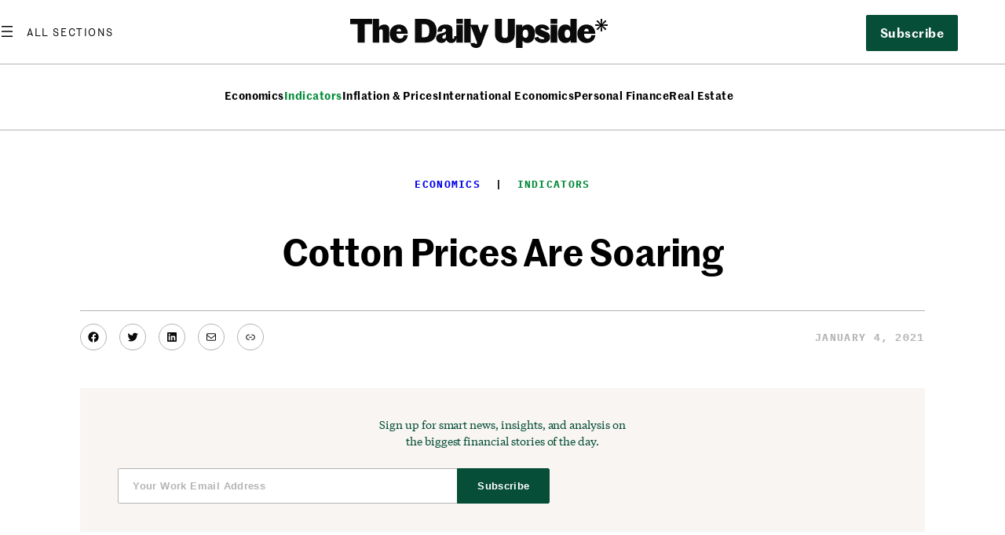

--- FILE ---
content_type: text/html; charset=UTF-8
request_url: https://www.thedailyupside.com/economics/indicators/cotton-prices-are-soaring/
body_size: 33185
content:
<!DOCTYPE html>
<html lang="en-US">
<head>
	<meta charset="UTF-8" />
				<link rel="stylesheet" type="text/css" href="https://htlbid.com/v3/thedailyupside.com/htlbid.css" />
		<meta name="viewport" content="width=device-width, initial-scale=1" />
<meta name='robots' content='index, follow, max-image-preview:large, max-snippet:-1, max-video-preview:-1' />
		<script async src="https://htlbid.com/v3/thedailyupside.com/htlbid.js"></script>
		<script>
			window.htlbid = window.htlbid || {};
			htlbid.cmd = htlbid.cmd || [];
			htlbid.cmd.push(function() {
				// Testing environment
				htlbid.setTargeting("is_testing", "no");

				// Type of page
				htlbid.setTargeting("is_home", "no");
				htlbid.setTargeting("is_archive", "no");
				htlbid.setTargeting("is_search", "no");
				htlbid.setTargeting("is_404", "no");

				// Post-specific targeting
				htlbid.setTargeting("is_post", "yes");
				htlbid.setTargeting("post_type", "post");
				htlbid.setTargeting("post_slug", "cotton-prices-are-soaring");
				htlbid.setTargeting("post_prim_cat_slug", "indicators");
				// Deep-dive tag
				htlbid.setTargeting("is_post_deepdive", "no");

				// Term-specific targeting
				htlbid.setTargeting("is_term", "no");
				htlbid.setTargeting("term_slug", "");
				htlbid.setTargeting("term_tax_slug", "");

				// Author-specific targeting
				htlbid.setTargeting("is_author", "no");
				htlbid.setTargeting("author_slug", "");

				// Vertical targeting
				htlbid.setTargeting("vertical_slug", "");

				// Initialize layout
				htlbid.layout();
			});
		</script>
		
	<!-- This site is optimized with the Yoast SEO Premium plugin v26.6 (Yoast SEO v26.6) - https://yoast.com/wordpress/plugins/seo/ -->
	<link rel="canonical" href="https://www.thedailyupside.com/economics/indicators/cotton-prices-are-soaring/" />
	<meta property="og:locale" content="en_US" />
	<meta property="og:type" content="article" />
	<meta property="og:title" content="Cotton Prices Are Soaring" />
	<meta property="og:url" content="https://www.thedailyupside.com/economics/indicators/cotton-prices-are-soaring/" />
	<meta property="og:site_name" content="The Daily Upside" />
	<meta property="article:publisher" content="https://www.facebook.com/DailyUpside" />
	<meta property="article:published_time" content="2021-01-04T23:54:07+00:00" />
	<meta property="article:modified_time" content="2022-08-25T08:16:11+00:00" />
	<meta property="og:image" content="https://www.thedailyupside.com/wp-content/uploads/2024/04/TDU-Link-Thumbnail-Preview-4-23-24.png" />
	<meta property="og:image:width" content="6400" />
	<meta property="og:image:height" content="3600" />
	<meta property="og:image:type" content="image/png" />
	<meta name="author" content="Oliver Rogers" />
	<meta name="twitter:card" content="summary_large_image" />
	<meta name="twitter:creator" content="@thedailyupside" />
	<meta name="twitter:site" content="@thedailyupside" />
	<script type="application/ld+json" class="yoast-schema-graph">{"@context":"https://schema.org","@graph":[{"@type":"NewsArticle","@id":"https://www.thedailyupside.com/economics/indicators/cotton-prices-are-soaring/#article","isPartOf":{"@id":"https://www.thedailyupside.com/economics/indicators/cotton-prices-are-soaring/"},"author":[{"@id":"https://www.thedailyupside.com/#/schema/person/8a351581ca8579fa8f438d1ac5224f7a"}],"headline":"Cotton Prices Are Soaring","datePublished":"2021-01-04T23:54:07+00:00","dateModified":"2022-08-25T08:16:11+00:00","mainEntityOfPage":{"@id":"https://www.thedailyupside.com/economics/indicators/cotton-prices-are-soaring/"},"wordCount":257,"publisher":{"@id":"https://www.thedailyupside.com/#organization"},"keywords":["China"],"articleSection":["Indicators"],"inLanguage":"en-US","copyrightYear":"2021","copyrightHolder":{"@id":"https://www.thedailyupside.com/#organization"}},{"@type":"WebPage","@id":"https://www.thedailyupside.com/economics/indicators/cotton-prices-are-soaring/","url":"https://www.thedailyupside.com/economics/indicators/cotton-prices-are-soaring/","name":"Cotton Prices Are Soaring - The Daily Upside","isPartOf":{"@id":"https://www.thedailyupside.com/#website"},"datePublished":"2021-01-04T23:54:07+00:00","dateModified":"2022-08-25T08:16:11+00:00","breadcrumb":{"@id":"https://www.thedailyupside.com/economics/indicators/cotton-prices-are-soaring/#breadcrumb"},"inLanguage":"en-US","potentialAction":[{"@type":"ReadAction","target":["https://www.thedailyupside.com/economics/indicators/cotton-prices-are-soaring/"]}]},{"@type":"BreadcrumbList","@id":"https://www.thedailyupside.com/economics/indicators/cotton-prices-are-soaring/#breadcrumb","itemListElement":[{"@type":"ListItem","position":1,"name":"Home","item":"https://www.thedailyupside.com/"},{"@type":"ListItem","position":2,"name":"Economics","item":"https://www.thedailyupside.com/economics/"},{"@type":"ListItem","position":3,"name":"Indicators","item":"https://www.thedailyupside.com/economics/indicators/"},{"@type":"ListItem","position":4,"name":"Cotton Prices Are Soaring"}]},{"@type":"WebSite","@id":"https://www.thedailyupside.com/#website","url":"https://www.thedailyupside.com/","name":"The Daily Upside","description":"Authoritative news and analysis on finance, economics, and investing.","publisher":{"@id":"https://www.thedailyupside.com/#organization"},"potentialAction":[{"@type":"SearchAction","target":{"@type":"EntryPoint","urlTemplate":"https://www.thedailyupside.com/?s={search_term_string}"},"query-input":{"@type":"PropertyValueSpecification","valueRequired":true,"valueName":"search_term_string"}}],"inLanguage":"en-US"},{"@type":"Organization","@id":"https://www.thedailyupside.com/#organization","name":"The Daily Upside","url":"https://www.thedailyupside.com/","logo":{"@type":"ImageObject","inLanguage":"en-US","@id":"https://www.thedailyupside.com/#/schema/logo/image/","url":"https://www.thedailyupside.com/wp-content/uploads/2023/12/cropped-tdu-favicon.png","contentUrl":"https://www.thedailyupside.com/wp-content/uploads/2023/12/cropped-tdu-favicon.png","width":512,"height":512,"caption":"The Daily Upside"},"image":{"@id":"https://www.thedailyupside.com/#/schema/logo/image/"},"sameAs":["https://www.facebook.com/DailyUpside","https://x.com/thedailyupside","https://www.linkedin.com/company/the-daily-upside/"],"description":"Authoritative news and analysis on finance, economics, and investing.","publishingPrinciples":"https://www.thedailyupside.com/about-us/","ownershipFundingInfo":"https://www.thedailyupside.com/about-us/","actionableFeedbackPolicy":"https://www.thedailyupside.com/contact-us/","correctionsPolicy":"https://www.thedailyupside.com/contact-us/","ethicsPolicy":"https://www.thedailyupside.com/about-us/"},{"@type":"Person","@id":"https://www.thedailyupside.com/#/schema/person/8a351581ca8579fa8f438d1ac5224f7a","name":"Oliver Rogers","image":{"@type":"ImageObject","inLanguage":"en-US","@id":"https://www.thedailyupside.com/#/schema/person/image/fa2587dcb68bf7167f0981630766ff53","url":"https://secure.gravatar.com/avatar/787f859571b9cbf3750855be1cc8a863652746f3fb5af6004bd9d1ee95ec0e0c?s=96&d=mm&r=g","contentUrl":"https://secure.gravatar.com/avatar/787f859571b9cbf3750855be1cc8a863652746f3fb5af6004bd9d1ee95ec0e0c?s=96&d=mm&r=g","caption":"Oliver Rogers"},"url":"https://www.thedailyupside.com/author/oliver-rogers/"}]}</script>
	<!-- / Yoast SEO Premium plugin. -->


<title>Cotton Prices Are Soaring - The Daily Upside</title>
<link rel='dns-prefetch' href='//www.google.com' />
<link rel="alternate" type="application/rss+xml" title="The Daily Upside &raquo; Feed" href="https://www.thedailyupside.com/feed/" />
<link rel="alternate" title="oEmbed (JSON)" type="application/json+oembed" href="https://www.thedailyupside.com/wp-json/oembed/1.0/embed?url=https%3A%2F%2Fwww.thedailyupside.com%2Feconomics%2Findicators%2Fcotton-prices-are-soaring%2F" />
<link rel="alternate" title="oEmbed (XML)" type="text/xml+oembed" href="https://www.thedailyupside.com/wp-json/oembed/1.0/embed?url=https%3A%2F%2Fwww.thedailyupside.com%2Feconomics%2Findicators%2Fcotton-prices-are-soaring%2F&#038;format=xml" />
<style id='wp-img-auto-sizes-contain-inline-css'>
img:is([sizes=auto i],[sizes^="auto," i]){contain-intrinsic-size:3000px 1500px}
/*# sourceURL=wp-img-auto-sizes-contain-inline-css */
</style>
<style id='wp-block-search-inline-css'>
.wp-block-search__button{margin-left:10px;word-break:normal}.wp-block-search__button.has-icon{line-height:0}.wp-block-search__button svg{height:1.25em;min-height:24px;min-width:24px;width:1.25em;fill:currentColor;vertical-align:text-bottom}:where(.wp-block-search__button){border:1px solid #ccc;padding:6px 10px}.wp-block-search__inside-wrapper{display:flex;flex:auto;flex-wrap:nowrap;max-width:100%}.wp-block-search__label{width:100%}.wp-block-search.wp-block-search__button-only .wp-block-search__button{box-sizing:border-box;display:flex;flex-shrink:0;justify-content:center;margin-left:0;max-width:100%}.wp-block-search.wp-block-search__button-only .wp-block-search__inside-wrapper{min-width:0!important;transition-property:width}.wp-block-search.wp-block-search__button-only .wp-block-search__input{flex-basis:100%;transition-duration:.3s}.wp-block-search.wp-block-search__button-only.wp-block-search__searchfield-hidden,.wp-block-search.wp-block-search__button-only.wp-block-search__searchfield-hidden .wp-block-search__inside-wrapper{overflow:hidden}.wp-block-search.wp-block-search__button-only.wp-block-search__searchfield-hidden .wp-block-search__input{border-left-width:0!important;border-right-width:0!important;flex-basis:0;flex-grow:0;margin:0;min-width:0!important;padding-left:0!important;padding-right:0!important;width:0!important}:where(.wp-block-search__input){appearance:none;border:1px solid #949494;flex-grow:1;font-family:inherit;font-size:inherit;font-style:inherit;font-weight:inherit;letter-spacing:inherit;line-height:inherit;margin-left:0;margin-right:0;min-width:3rem;padding:8px;text-decoration:unset!important;text-transform:inherit}:where(.wp-block-search__button-inside .wp-block-search__inside-wrapper){background-color:#fff;border:1px solid #949494;box-sizing:border-box;padding:4px}:where(.wp-block-search__button-inside .wp-block-search__inside-wrapper) .wp-block-search__input{border:none;border-radius:0;padding:0 4px}:where(.wp-block-search__button-inside .wp-block-search__inside-wrapper) .wp-block-search__input:focus{outline:none}:where(.wp-block-search__button-inside .wp-block-search__inside-wrapper) :where(.wp-block-search__button){padding:4px 8px}.wp-block-search.aligncenter .wp-block-search__inside-wrapper{margin:auto}.wp-block[data-align=right] .wp-block-search.wp-block-search__button-only .wp-block-search__inside-wrapper{float:right}
/*# sourceURL=https://www.thedailyupside.com/wp-includes/blocks/search/style.min.css */
</style>
<style id='wp-block-site-logo-inline-css'>
.wp-block-site-logo{box-sizing:border-box;line-height:0}.wp-block-site-logo a{display:inline-block;line-height:0}.wp-block-site-logo.is-default-size img{height:auto;width:120px}.wp-block-site-logo img{height:auto;max-width:100%}.wp-block-site-logo a,.wp-block-site-logo img{border-radius:inherit}.wp-block-site-logo.aligncenter{margin-left:auto;margin-right:auto;text-align:center}:root :where(.wp-block-site-logo.is-style-rounded){border-radius:9999px}
/*# sourceURL=https://www.thedailyupside.com/wp-includes/blocks/site-logo/style.min.css */
</style>
<style id='wp-block-navigation-link-inline-css'>
.wp-block-navigation .wp-block-navigation-item__label{overflow-wrap:break-word}.wp-block-navigation .wp-block-navigation-item__description{display:none}.link-ui-tools{outline:1px solid #f0f0f0;padding:8px}.link-ui-block-inserter{padding-top:8px}.link-ui-block-inserter__back{margin-left:8px;text-transform:uppercase}
/*# sourceURL=https://www.thedailyupside.com/wp-includes/blocks/navigation-link/style.min.css */
</style>
<link rel='stylesheet' id='wp-block-navigation-css' href='https://www.thedailyupside.com/wp-includes/blocks/navigation/style.min.css?ver=6.9' media='all' />
<style id='tdu-subscribe-style-inline-css'>
/*!****************************************************************************************************************************************************************************************************************************************************!*\
  !*** css ./node_modules/css-loader/dist/cjs.js??ruleSet[1].rules[4].use[1]!./node_modules/postcss-loader/dist/cjs.js??ruleSet[1].rules[4].use[2]!./node_modules/sass-loader/dist/cjs.js??ruleSet[1].rules[4].use[3]!./blocks/subscribe/style.scss ***!
  \****************************************************************************************************************************************************************************************************************************************************/.wp-block-create-block-subscribe{background-color:#21759b;color:#fff;padding:2px}
/*# sourceMappingURL=style-index.css.map*/
/*# sourceURL=https://www.thedailyupside.com/wp-content/plugins/tdu-core/build/subscribe/style-index.css */
</style>
<style id='wp-block-button-inline-css'>
.wp-block-button__link{align-content:center;box-sizing:border-box;cursor:pointer;display:inline-block;height:100%;text-align:center;word-break:break-word}.wp-block-button__link.aligncenter{text-align:center}.wp-block-button__link.alignright{text-align:right}:where(.wp-block-button__link){border-radius:9999px;box-shadow:none;padding:calc(.667em + 2px) calc(1.333em + 2px);text-decoration:none}.wp-block-button[style*=text-decoration] .wp-block-button__link{text-decoration:inherit}.wp-block-buttons>.wp-block-button.has-custom-width{max-width:none}.wp-block-buttons>.wp-block-button.has-custom-width .wp-block-button__link{width:100%}.wp-block-buttons>.wp-block-button.has-custom-font-size .wp-block-button__link{font-size:inherit}.wp-block-buttons>.wp-block-button.wp-block-button__width-25{width:calc(25% - var(--wp--style--block-gap, .5em)*.75)}.wp-block-buttons>.wp-block-button.wp-block-button__width-50{width:calc(50% - var(--wp--style--block-gap, .5em)*.5)}.wp-block-buttons>.wp-block-button.wp-block-button__width-75{width:calc(75% - var(--wp--style--block-gap, .5em)*.25)}.wp-block-buttons>.wp-block-button.wp-block-button__width-100{flex-basis:100%;width:100%}.wp-block-buttons.is-vertical>.wp-block-button.wp-block-button__width-25{width:25%}.wp-block-buttons.is-vertical>.wp-block-button.wp-block-button__width-50{width:50%}.wp-block-buttons.is-vertical>.wp-block-button.wp-block-button__width-75{width:75%}.wp-block-button.is-style-squared,.wp-block-button__link.wp-block-button.is-style-squared{border-radius:0}.wp-block-button.no-border-radius,.wp-block-button__link.no-border-radius{border-radius:0!important}:root :where(.wp-block-button .wp-block-button__link.is-style-outline),:root :where(.wp-block-button.is-style-outline>.wp-block-button__link){border:2px solid;padding:.667em 1.333em}:root :where(.wp-block-button .wp-block-button__link.is-style-outline:not(.has-text-color)),:root :where(.wp-block-button.is-style-outline>.wp-block-button__link:not(.has-text-color)){color:currentColor}:root :where(.wp-block-button .wp-block-button__link.is-style-outline:not(.has-background)),:root :where(.wp-block-button.is-style-outline>.wp-block-button__link:not(.has-background)){background-color:initial;background-image:none}
/*# sourceURL=https://www.thedailyupside.com/wp-includes/blocks/button/style.min.css */
</style>
<style id='wp-block-buttons-inline-css'>
.wp-block-buttons{box-sizing:border-box}.wp-block-buttons.is-vertical{flex-direction:column}.wp-block-buttons.is-vertical>.wp-block-button:last-child{margin-bottom:0}.wp-block-buttons>.wp-block-button{display:inline-block;margin:0}.wp-block-buttons.is-content-justification-left{justify-content:flex-start}.wp-block-buttons.is-content-justification-left.is-vertical{align-items:flex-start}.wp-block-buttons.is-content-justification-center{justify-content:center}.wp-block-buttons.is-content-justification-center.is-vertical{align-items:center}.wp-block-buttons.is-content-justification-right{justify-content:flex-end}.wp-block-buttons.is-content-justification-right.is-vertical{align-items:flex-end}.wp-block-buttons.is-content-justification-space-between{justify-content:space-between}.wp-block-buttons.aligncenter{text-align:center}.wp-block-buttons:not(.is-content-justification-space-between,.is-content-justification-right,.is-content-justification-left,.is-content-justification-center) .wp-block-button.aligncenter{margin-left:auto;margin-right:auto;width:100%}.wp-block-buttons[style*=text-decoration] .wp-block-button,.wp-block-buttons[style*=text-decoration] .wp-block-button__link{text-decoration:inherit}.wp-block-buttons.has-custom-font-size .wp-block-button__link{font-size:inherit}.wp-block-buttons .wp-block-button__link{width:100%}.wp-block-button.aligncenter{text-align:center}
/*# sourceURL=https://www.thedailyupside.com/wp-includes/blocks/buttons/style.min.css */
</style>
<style id='wp-block-columns-inline-css'>
.wp-block-columns{box-sizing:border-box;display:flex;flex-wrap:wrap!important}@media (min-width:782px){.wp-block-columns{flex-wrap:nowrap!important}}.wp-block-columns{align-items:normal!important}.wp-block-columns.are-vertically-aligned-top{align-items:flex-start}.wp-block-columns.are-vertically-aligned-center{align-items:center}.wp-block-columns.are-vertically-aligned-bottom{align-items:flex-end}@media (max-width:781px){.wp-block-columns:not(.is-not-stacked-on-mobile)>.wp-block-column{flex-basis:100%!important}}@media (min-width:782px){.wp-block-columns:not(.is-not-stacked-on-mobile)>.wp-block-column{flex-basis:0;flex-grow:1}.wp-block-columns:not(.is-not-stacked-on-mobile)>.wp-block-column[style*=flex-basis]{flex-grow:0}}.wp-block-columns.is-not-stacked-on-mobile{flex-wrap:nowrap!important}.wp-block-columns.is-not-stacked-on-mobile>.wp-block-column{flex-basis:0;flex-grow:1}.wp-block-columns.is-not-stacked-on-mobile>.wp-block-column[style*=flex-basis]{flex-grow:0}:where(.wp-block-columns){margin-bottom:1.75em}:where(.wp-block-columns.has-background){padding:1.25em 2.375em}.wp-block-column{flex-grow:1;min-width:0;overflow-wrap:break-word;word-break:break-word}.wp-block-column.is-vertically-aligned-top{align-self:flex-start}.wp-block-column.is-vertically-aligned-center{align-self:center}.wp-block-column.is-vertically-aligned-bottom{align-self:flex-end}.wp-block-column.is-vertically-aligned-stretch{align-self:stretch}.wp-block-column.is-vertically-aligned-bottom,.wp-block-column.is-vertically-aligned-center,.wp-block-column.is-vertically-aligned-top{width:100%}
/*# sourceURL=https://www.thedailyupside.com/wp-includes/blocks/columns/style.min.css */
</style>
<style id='wp-block-group-inline-css'>
.wp-block-group{box-sizing:border-box}:where(.wp-block-group.wp-block-group-is-layout-constrained){position:relative}
/*# sourceURL=https://www.thedailyupside.com/wp-includes/blocks/group/style.min.css */
</style>
<style id='wp-block-spacer-inline-css'>
.wp-block-spacer{clear:both}
/*# sourceURL=https://www.thedailyupside.com/wp-includes/blocks/spacer/style.min.css */
</style>
<style id='wp-block-post-terms-inline-css'>
.wp-block-post-terms{box-sizing:border-box}.wp-block-post-terms .wp-block-post-terms__separator{white-space:pre-wrap}
/*# sourceURL=https://www.thedailyupside.com/wp-includes/blocks/post-terms/style.min.css */
</style>
<style id='wp-block-post-title-inline-css'>
.wp-block-post-title{box-sizing:border-box;word-break:break-word}.wp-block-post-title :where(a){display:inline-block;font-family:inherit;font-size:inherit;font-style:inherit;font-weight:inherit;letter-spacing:inherit;line-height:inherit;text-decoration:inherit}
/*# sourceURL=https://www.thedailyupside.com/wp-includes/blocks/post-title/style.min.css */
</style>
<style id='wp-block-post-excerpt-inline-css'>
:where(.wp-block-post-excerpt){box-sizing:border-box;margin-bottom:var(--wp--style--block-gap);margin-top:var(--wp--style--block-gap)}.wp-block-post-excerpt__excerpt{margin-bottom:0;margin-top:0}.wp-block-post-excerpt__more-text{margin-bottom:0;margin-top:var(--wp--style--block-gap)}.wp-block-post-excerpt__more-link{display:inline-block}
/*# sourceURL=https://www.thedailyupside.com/wp-includes/blocks/post-excerpt/style.min.css */
</style>
<style id='wp-block-social-links-inline-css'>
.wp-block-social-links{background:none;box-sizing:border-box;margin-left:0;padding-left:0;padding-right:0;text-indent:0}.wp-block-social-links .wp-social-link a,.wp-block-social-links .wp-social-link a:hover{border-bottom:0;box-shadow:none;text-decoration:none}.wp-block-social-links .wp-social-link svg{height:1em;width:1em}.wp-block-social-links .wp-social-link span:not(.screen-reader-text){font-size:.65em;margin-left:.5em;margin-right:.5em}.wp-block-social-links.has-small-icon-size{font-size:16px}.wp-block-social-links,.wp-block-social-links.has-normal-icon-size{font-size:24px}.wp-block-social-links.has-large-icon-size{font-size:36px}.wp-block-social-links.has-huge-icon-size{font-size:48px}.wp-block-social-links.aligncenter{display:flex;justify-content:center}.wp-block-social-links.alignright{justify-content:flex-end}.wp-block-social-link{border-radius:9999px;display:block}@media not (prefers-reduced-motion){.wp-block-social-link{transition:transform .1s ease}}.wp-block-social-link{height:auto}.wp-block-social-link a{align-items:center;display:flex;line-height:0}.wp-block-social-link:hover{transform:scale(1.1)}.wp-block-social-links .wp-block-social-link.wp-social-link{display:inline-block;margin:0;padding:0}.wp-block-social-links .wp-block-social-link.wp-social-link .wp-block-social-link-anchor,.wp-block-social-links .wp-block-social-link.wp-social-link .wp-block-social-link-anchor svg,.wp-block-social-links .wp-block-social-link.wp-social-link .wp-block-social-link-anchor:active,.wp-block-social-links .wp-block-social-link.wp-social-link .wp-block-social-link-anchor:hover,.wp-block-social-links .wp-block-social-link.wp-social-link .wp-block-social-link-anchor:visited{color:currentColor;fill:currentColor}:where(.wp-block-social-links:not(.is-style-logos-only)) .wp-social-link{background-color:#f0f0f0;color:#444}:where(.wp-block-social-links:not(.is-style-logos-only)) .wp-social-link-amazon{background-color:#f90;color:#fff}:where(.wp-block-social-links:not(.is-style-logos-only)) .wp-social-link-bandcamp{background-color:#1ea0c3;color:#fff}:where(.wp-block-social-links:not(.is-style-logos-only)) .wp-social-link-behance{background-color:#0757fe;color:#fff}:where(.wp-block-social-links:not(.is-style-logos-only)) .wp-social-link-bluesky{background-color:#0a7aff;color:#fff}:where(.wp-block-social-links:not(.is-style-logos-only)) .wp-social-link-codepen{background-color:#1e1f26;color:#fff}:where(.wp-block-social-links:not(.is-style-logos-only)) .wp-social-link-deviantart{background-color:#02e49b;color:#fff}:where(.wp-block-social-links:not(.is-style-logos-only)) .wp-social-link-discord{background-color:#5865f2;color:#fff}:where(.wp-block-social-links:not(.is-style-logos-only)) .wp-social-link-dribbble{background-color:#e94c89;color:#fff}:where(.wp-block-social-links:not(.is-style-logos-only)) .wp-social-link-dropbox{background-color:#4280ff;color:#fff}:where(.wp-block-social-links:not(.is-style-logos-only)) .wp-social-link-etsy{background-color:#f45800;color:#fff}:where(.wp-block-social-links:not(.is-style-logos-only)) .wp-social-link-facebook{background-color:#0866ff;color:#fff}:where(.wp-block-social-links:not(.is-style-logos-only)) .wp-social-link-fivehundredpx{background-color:#000;color:#fff}:where(.wp-block-social-links:not(.is-style-logos-only)) .wp-social-link-flickr{background-color:#0461dd;color:#fff}:where(.wp-block-social-links:not(.is-style-logos-only)) .wp-social-link-foursquare{background-color:#e65678;color:#fff}:where(.wp-block-social-links:not(.is-style-logos-only)) .wp-social-link-github{background-color:#24292d;color:#fff}:where(.wp-block-social-links:not(.is-style-logos-only)) .wp-social-link-goodreads{background-color:#eceadd;color:#382110}:where(.wp-block-social-links:not(.is-style-logos-only)) .wp-social-link-google{background-color:#ea4434;color:#fff}:where(.wp-block-social-links:not(.is-style-logos-only)) .wp-social-link-gravatar{background-color:#1d4fc4;color:#fff}:where(.wp-block-social-links:not(.is-style-logos-only)) .wp-social-link-instagram{background-color:#f00075;color:#fff}:where(.wp-block-social-links:not(.is-style-logos-only)) .wp-social-link-lastfm{background-color:#e21b24;color:#fff}:where(.wp-block-social-links:not(.is-style-logos-only)) .wp-social-link-linkedin{background-color:#0d66c2;color:#fff}:where(.wp-block-social-links:not(.is-style-logos-only)) .wp-social-link-mastodon{background-color:#3288d4;color:#fff}:where(.wp-block-social-links:not(.is-style-logos-only)) .wp-social-link-medium{background-color:#000;color:#fff}:where(.wp-block-social-links:not(.is-style-logos-only)) .wp-social-link-meetup{background-color:#f6405f;color:#fff}:where(.wp-block-social-links:not(.is-style-logos-only)) .wp-social-link-patreon{background-color:#000;color:#fff}:where(.wp-block-social-links:not(.is-style-logos-only)) .wp-social-link-pinterest{background-color:#e60122;color:#fff}:where(.wp-block-social-links:not(.is-style-logos-only)) .wp-social-link-pocket{background-color:#ef4155;color:#fff}:where(.wp-block-social-links:not(.is-style-logos-only)) .wp-social-link-reddit{background-color:#ff4500;color:#fff}:where(.wp-block-social-links:not(.is-style-logos-only)) .wp-social-link-skype{background-color:#0478d7;color:#fff}:where(.wp-block-social-links:not(.is-style-logos-only)) .wp-social-link-snapchat{background-color:#fefc00;color:#fff;stroke:#000}:where(.wp-block-social-links:not(.is-style-logos-only)) .wp-social-link-soundcloud{background-color:#ff5600;color:#fff}:where(.wp-block-social-links:not(.is-style-logos-only)) .wp-social-link-spotify{background-color:#1bd760;color:#fff}:where(.wp-block-social-links:not(.is-style-logos-only)) .wp-social-link-telegram{background-color:#2aabee;color:#fff}:where(.wp-block-social-links:not(.is-style-logos-only)) .wp-social-link-threads{background-color:#000;color:#fff}:where(.wp-block-social-links:not(.is-style-logos-only)) .wp-social-link-tiktok{background-color:#000;color:#fff}:where(.wp-block-social-links:not(.is-style-logos-only)) .wp-social-link-tumblr{background-color:#011835;color:#fff}:where(.wp-block-social-links:not(.is-style-logos-only)) .wp-social-link-twitch{background-color:#6440a4;color:#fff}:where(.wp-block-social-links:not(.is-style-logos-only)) .wp-social-link-twitter{background-color:#1da1f2;color:#fff}:where(.wp-block-social-links:not(.is-style-logos-only)) .wp-social-link-vimeo{background-color:#1eb7ea;color:#fff}:where(.wp-block-social-links:not(.is-style-logos-only)) .wp-social-link-vk{background-color:#4680c2;color:#fff}:where(.wp-block-social-links:not(.is-style-logos-only)) .wp-social-link-wordpress{background-color:#3499cd;color:#fff}:where(.wp-block-social-links:not(.is-style-logos-only)) .wp-social-link-whatsapp{background-color:#25d366;color:#fff}:where(.wp-block-social-links:not(.is-style-logos-only)) .wp-social-link-x{background-color:#000;color:#fff}:where(.wp-block-social-links:not(.is-style-logos-only)) .wp-social-link-yelp{background-color:#d32422;color:#fff}:where(.wp-block-social-links:not(.is-style-logos-only)) .wp-social-link-youtube{background-color:red;color:#fff}:where(.wp-block-social-links.is-style-logos-only) .wp-social-link{background:none}:where(.wp-block-social-links.is-style-logos-only) .wp-social-link svg{height:1.25em;width:1.25em}:where(.wp-block-social-links.is-style-logos-only) .wp-social-link-amazon{color:#f90}:where(.wp-block-social-links.is-style-logos-only) .wp-social-link-bandcamp{color:#1ea0c3}:where(.wp-block-social-links.is-style-logos-only) .wp-social-link-behance{color:#0757fe}:where(.wp-block-social-links.is-style-logos-only) .wp-social-link-bluesky{color:#0a7aff}:where(.wp-block-social-links.is-style-logos-only) .wp-social-link-codepen{color:#1e1f26}:where(.wp-block-social-links.is-style-logos-only) .wp-social-link-deviantart{color:#02e49b}:where(.wp-block-social-links.is-style-logos-only) .wp-social-link-discord{color:#5865f2}:where(.wp-block-social-links.is-style-logos-only) .wp-social-link-dribbble{color:#e94c89}:where(.wp-block-social-links.is-style-logos-only) .wp-social-link-dropbox{color:#4280ff}:where(.wp-block-social-links.is-style-logos-only) .wp-social-link-etsy{color:#f45800}:where(.wp-block-social-links.is-style-logos-only) .wp-social-link-facebook{color:#0866ff}:where(.wp-block-social-links.is-style-logos-only) .wp-social-link-fivehundredpx{color:#000}:where(.wp-block-social-links.is-style-logos-only) .wp-social-link-flickr{color:#0461dd}:where(.wp-block-social-links.is-style-logos-only) .wp-social-link-foursquare{color:#e65678}:where(.wp-block-social-links.is-style-logos-only) .wp-social-link-github{color:#24292d}:where(.wp-block-social-links.is-style-logos-only) .wp-social-link-goodreads{color:#382110}:where(.wp-block-social-links.is-style-logos-only) .wp-social-link-google{color:#ea4434}:where(.wp-block-social-links.is-style-logos-only) .wp-social-link-gravatar{color:#1d4fc4}:where(.wp-block-social-links.is-style-logos-only) .wp-social-link-instagram{color:#f00075}:where(.wp-block-social-links.is-style-logos-only) .wp-social-link-lastfm{color:#e21b24}:where(.wp-block-social-links.is-style-logos-only) .wp-social-link-linkedin{color:#0d66c2}:where(.wp-block-social-links.is-style-logos-only) .wp-social-link-mastodon{color:#3288d4}:where(.wp-block-social-links.is-style-logos-only) .wp-social-link-medium{color:#000}:where(.wp-block-social-links.is-style-logos-only) .wp-social-link-meetup{color:#f6405f}:where(.wp-block-social-links.is-style-logos-only) .wp-social-link-patreon{color:#000}:where(.wp-block-social-links.is-style-logos-only) .wp-social-link-pinterest{color:#e60122}:where(.wp-block-social-links.is-style-logos-only) .wp-social-link-pocket{color:#ef4155}:where(.wp-block-social-links.is-style-logos-only) .wp-social-link-reddit{color:#ff4500}:where(.wp-block-social-links.is-style-logos-only) .wp-social-link-skype{color:#0478d7}:where(.wp-block-social-links.is-style-logos-only) .wp-social-link-snapchat{color:#fff;stroke:#000}:where(.wp-block-social-links.is-style-logos-only) .wp-social-link-soundcloud{color:#ff5600}:where(.wp-block-social-links.is-style-logos-only) .wp-social-link-spotify{color:#1bd760}:where(.wp-block-social-links.is-style-logos-only) .wp-social-link-telegram{color:#2aabee}:where(.wp-block-social-links.is-style-logos-only) .wp-social-link-threads{color:#000}:where(.wp-block-social-links.is-style-logos-only) .wp-social-link-tiktok{color:#000}:where(.wp-block-social-links.is-style-logos-only) .wp-social-link-tumblr{color:#011835}:where(.wp-block-social-links.is-style-logos-only) .wp-social-link-twitch{color:#6440a4}:where(.wp-block-social-links.is-style-logos-only) .wp-social-link-twitter{color:#1da1f2}:where(.wp-block-social-links.is-style-logos-only) .wp-social-link-vimeo{color:#1eb7ea}:where(.wp-block-social-links.is-style-logos-only) .wp-social-link-vk{color:#4680c2}:where(.wp-block-social-links.is-style-logos-only) .wp-social-link-whatsapp{color:#25d366}:where(.wp-block-social-links.is-style-logos-only) .wp-social-link-wordpress{color:#3499cd}:where(.wp-block-social-links.is-style-logos-only) .wp-social-link-x{color:#000}:where(.wp-block-social-links.is-style-logos-only) .wp-social-link-yelp{color:#d32422}:where(.wp-block-social-links.is-style-logos-only) .wp-social-link-youtube{color:red}.wp-block-social-links.is-style-pill-shape .wp-social-link{width:auto}:root :where(.wp-block-social-links .wp-social-link a){padding:.25em}:root :where(.wp-block-social-links.is-style-logos-only .wp-social-link a){padding:0}:root :where(.wp-block-social-links.is-style-pill-shape .wp-social-link a){padding-left:.6666666667em;padding-right:.6666666667em}.wp-block-social-links:not(.has-icon-color):not(.has-icon-background-color) .wp-social-link-snapchat .wp-block-social-link-label{color:#000}
/*# sourceURL=https://www.thedailyupside.com/wp-includes/blocks/social-links/style.min.css */
</style>
<style id='wp-block-post-date-inline-css'>
.wp-block-post-date{box-sizing:border-box}
/*# sourceURL=https://www.thedailyupside.com/wp-includes/blocks/post-date/style.min.css */
</style>
<style id='wp-block-post-content-inline-css'>
.wp-block-post-content{display:flow-root}
/*# sourceURL=https://www.thedailyupside.com/wp-includes/blocks/post-content/style.min.css */
</style>
<style id='wp-block-heading-inline-css'>
h1:where(.wp-block-heading).has-background,h2:where(.wp-block-heading).has-background,h3:where(.wp-block-heading).has-background,h4:where(.wp-block-heading).has-background,h5:where(.wp-block-heading).has-background,h6:where(.wp-block-heading).has-background{padding:1.25em 2.375em}h1.has-text-align-left[style*=writing-mode]:where([style*=vertical-lr]),h1.has-text-align-right[style*=writing-mode]:where([style*=vertical-rl]),h2.has-text-align-left[style*=writing-mode]:where([style*=vertical-lr]),h2.has-text-align-right[style*=writing-mode]:where([style*=vertical-rl]),h3.has-text-align-left[style*=writing-mode]:where([style*=vertical-lr]),h3.has-text-align-right[style*=writing-mode]:where([style*=vertical-rl]),h4.has-text-align-left[style*=writing-mode]:where([style*=vertical-lr]),h4.has-text-align-right[style*=writing-mode]:where([style*=vertical-rl]),h5.has-text-align-left[style*=writing-mode]:where([style*=vertical-lr]),h5.has-text-align-right[style*=writing-mode]:where([style*=vertical-rl]),h6.has-text-align-left[style*=writing-mode]:where([style*=vertical-lr]),h6.has-text-align-right[style*=writing-mode]:where([style*=vertical-rl]){rotate:180deg}
/*# sourceURL=https://www.thedailyupside.com/wp-includes/blocks/heading/style.min.css */
</style>
<style id='tdu-post-eyebrow-style-inline-css'>
/*!*******************************************************************************************************************************************************************************************************************************************************!*\
  !*** css ./node_modules/css-loader/dist/cjs.js??ruleSet[1].rules[4].use[1]!./node_modules/postcss-loader/dist/cjs.js??ruleSet[1].rules[4].use[2]!./node_modules/sass-loader/dist/cjs.js??ruleSet[1].rules[4].use[3]!./blocks/post-eyebrow/style.scss ***!
  \*******************************************************************************************************************************************************************************************************************************************************/.wp-block-create-block-subscribe{background-color:#21759b;color:#fff;padding:2px}
/*# sourceMappingURL=style-index.css.map*/
/*# sourceURL=https://www.thedailyupside.com/wp-content/plugins/tdu-core/build/post-eyebrow/style-index.css */
</style>
<style id='wp-block-post-featured-image-inline-css'>
.wp-block-post-featured-image{margin-left:0;margin-right:0}.wp-block-post-featured-image a{display:block;height:100%}.wp-block-post-featured-image :where(img){box-sizing:border-box;height:auto;max-width:100%;vertical-align:bottom;width:100%}.wp-block-post-featured-image.alignfull img,.wp-block-post-featured-image.alignwide img{width:100%}.wp-block-post-featured-image .wp-block-post-featured-image__overlay.has-background-dim{background-color:#000;inset:0;position:absolute}.wp-block-post-featured-image{position:relative}.wp-block-post-featured-image .wp-block-post-featured-image__overlay.has-background-gradient{background-color:initial}.wp-block-post-featured-image .wp-block-post-featured-image__overlay.has-background-dim-0{opacity:0}.wp-block-post-featured-image .wp-block-post-featured-image__overlay.has-background-dim-10{opacity:.1}.wp-block-post-featured-image .wp-block-post-featured-image__overlay.has-background-dim-20{opacity:.2}.wp-block-post-featured-image .wp-block-post-featured-image__overlay.has-background-dim-30{opacity:.3}.wp-block-post-featured-image .wp-block-post-featured-image__overlay.has-background-dim-40{opacity:.4}.wp-block-post-featured-image .wp-block-post-featured-image__overlay.has-background-dim-50{opacity:.5}.wp-block-post-featured-image .wp-block-post-featured-image__overlay.has-background-dim-60{opacity:.6}.wp-block-post-featured-image .wp-block-post-featured-image__overlay.has-background-dim-70{opacity:.7}.wp-block-post-featured-image .wp-block-post-featured-image__overlay.has-background-dim-80{opacity:.8}.wp-block-post-featured-image .wp-block-post-featured-image__overlay.has-background-dim-90{opacity:.9}.wp-block-post-featured-image .wp-block-post-featured-image__overlay.has-background-dim-100{opacity:1}.wp-block-post-featured-image:where(.alignleft,.alignright){width:100%}
/*# sourceURL=https://www.thedailyupside.com/wp-includes/blocks/post-featured-image/style.min.css */
</style>
<style id='tdu-read-meter-style-inline-css'>
/*!*****************************************************************************************************************************************************************************************************************************************************!*\
  !*** css ./node_modules/css-loader/dist/cjs.js??ruleSet[1].rules[4].use[1]!./node_modules/postcss-loader/dist/cjs.js??ruleSet[1].rules[4].use[2]!./node_modules/sass-loader/dist/cjs.js??ruleSet[1].rules[4].use[3]!./blocks/read-meter/style.scss ***!
  \*****************************************************************************************************************************************************************************************************************************************************/.wp-block-create-block-subscribe{background-color:#21759b;color:#fff;padding:2px}
/*# sourceMappingURL=style-index.css.map*/
/*# sourceURL=https://www.thedailyupside.com/wp-content/plugins/tdu-core/build/read-meter/style-index.css */
</style>
<style id='wp-block-post-template-inline-css'>
.wp-block-post-template{box-sizing:border-box;list-style:none;margin-bottom:0;margin-top:0;max-width:100%;padding:0}.wp-block-post-template.is-flex-container{display:flex;flex-direction:row;flex-wrap:wrap;gap:1.25em}.wp-block-post-template.is-flex-container>li{margin:0;width:100%}@media (min-width:600px){.wp-block-post-template.is-flex-container.is-flex-container.columns-2>li{width:calc(50% - .625em)}.wp-block-post-template.is-flex-container.is-flex-container.columns-3>li{width:calc(33.33333% - .83333em)}.wp-block-post-template.is-flex-container.is-flex-container.columns-4>li{width:calc(25% - .9375em)}.wp-block-post-template.is-flex-container.is-flex-container.columns-5>li{width:calc(20% - 1em)}.wp-block-post-template.is-flex-container.is-flex-container.columns-6>li{width:calc(16.66667% - 1.04167em)}}@media (max-width:600px){.wp-block-post-template-is-layout-grid.wp-block-post-template-is-layout-grid.wp-block-post-template-is-layout-grid.wp-block-post-template-is-layout-grid{grid-template-columns:1fr}}.wp-block-post-template-is-layout-constrained>li>.alignright,.wp-block-post-template-is-layout-flow>li>.alignright{float:right;margin-inline-end:0;margin-inline-start:2em}.wp-block-post-template-is-layout-constrained>li>.alignleft,.wp-block-post-template-is-layout-flow>li>.alignleft{float:left;margin-inline-end:2em;margin-inline-start:0}.wp-block-post-template-is-layout-constrained>li>.aligncenter,.wp-block-post-template-is-layout-flow>li>.aligncenter{margin-inline-end:auto;margin-inline-start:auto}
/*# sourceURL=https://www.thedailyupside.com/wp-includes/blocks/post-template/style.min.css */
</style>
<style id='wp-block-paragraph-inline-css'>
.is-small-text{font-size:.875em}.is-regular-text{font-size:1em}.is-large-text{font-size:2.25em}.is-larger-text{font-size:3em}.has-drop-cap:not(:focus):first-letter{float:left;font-size:8.4em;font-style:normal;font-weight:100;line-height:.68;margin:.05em .1em 0 0;text-transform:uppercase}body.rtl .has-drop-cap:not(:focus):first-letter{float:none;margin-left:.1em}p.has-drop-cap.has-background{overflow:hidden}:root :where(p.has-background){padding:1.25em 2.375em}:where(p.has-text-color:not(.has-link-color)) a{color:inherit}p.has-text-align-left[style*="writing-mode:vertical-lr"],p.has-text-align-right[style*="writing-mode:vertical-rl"]{rotate:180deg}
/*# sourceURL=https://www.thedailyupside.com/wp-includes/blocks/paragraph/style.min.css */
</style>
<style id='wp-block-library-inline-css'>
:root{--wp-block-synced-color:#7a00df;--wp-block-synced-color--rgb:122,0,223;--wp-bound-block-color:var(--wp-block-synced-color);--wp-editor-canvas-background:#ddd;--wp-admin-theme-color:#007cba;--wp-admin-theme-color--rgb:0,124,186;--wp-admin-theme-color-darker-10:#006ba1;--wp-admin-theme-color-darker-10--rgb:0,107,160.5;--wp-admin-theme-color-darker-20:#005a87;--wp-admin-theme-color-darker-20--rgb:0,90,135;--wp-admin-border-width-focus:2px}@media (min-resolution:192dpi){:root{--wp-admin-border-width-focus:1.5px}}.wp-element-button{cursor:pointer}:root .has-very-light-gray-background-color{background-color:#eee}:root .has-very-dark-gray-background-color{background-color:#313131}:root .has-very-light-gray-color{color:#eee}:root .has-very-dark-gray-color{color:#313131}:root .has-vivid-green-cyan-to-vivid-cyan-blue-gradient-background{background:linear-gradient(135deg,#00d084,#0693e3)}:root .has-purple-crush-gradient-background{background:linear-gradient(135deg,#34e2e4,#4721fb 50%,#ab1dfe)}:root .has-hazy-dawn-gradient-background{background:linear-gradient(135deg,#faaca8,#dad0ec)}:root .has-subdued-olive-gradient-background{background:linear-gradient(135deg,#fafae1,#67a671)}:root .has-atomic-cream-gradient-background{background:linear-gradient(135deg,#fdd79a,#004a59)}:root .has-nightshade-gradient-background{background:linear-gradient(135deg,#330968,#31cdcf)}:root .has-midnight-gradient-background{background:linear-gradient(135deg,#020381,#2874fc)}:root{--wp--preset--font-size--normal:16px;--wp--preset--font-size--huge:42px}.has-regular-font-size{font-size:1em}.has-larger-font-size{font-size:2.625em}.has-normal-font-size{font-size:var(--wp--preset--font-size--normal)}.has-huge-font-size{font-size:var(--wp--preset--font-size--huge)}.has-text-align-center{text-align:center}.has-text-align-left{text-align:left}.has-text-align-right{text-align:right}.has-fit-text{white-space:nowrap!important}#end-resizable-editor-section{display:none}.aligncenter{clear:both}.items-justified-left{justify-content:flex-start}.items-justified-center{justify-content:center}.items-justified-right{justify-content:flex-end}.items-justified-space-between{justify-content:space-between}.screen-reader-text{border:0;clip-path:inset(50%);height:1px;margin:-1px;overflow:hidden;padding:0;position:absolute;width:1px;word-wrap:normal!important}.screen-reader-text:focus{background-color:#ddd;clip-path:none;color:#444;display:block;font-size:1em;height:auto;left:5px;line-height:normal;padding:15px 23px 14px;text-decoration:none;top:5px;width:auto;z-index:100000}html :where(.has-border-color){border-style:solid}html :where([style*=border-top-color]){border-top-style:solid}html :where([style*=border-right-color]){border-right-style:solid}html :where([style*=border-bottom-color]){border-bottom-style:solid}html :where([style*=border-left-color]){border-left-style:solid}html :where([style*=border-width]){border-style:solid}html :where([style*=border-top-width]){border-top-style:solid}html :where([style*=border-right-width]){border-right-style:solid}html :where([style*=border-bottom-width]){border-bottom-style:solid}html :where([style*=border-left-width]){border-left-style:solid}html :where(img[class*=wp-image-]){height:auto;max-width:100%}:where(figure){margin:0 0 1em}html :where(.is-position-sticky){--wp-admin--admin-bar--position-offset:var(--wp-admin--admin-bar--height,0px)}@media screen and (max-width:600px){html :where(.is-position-sticky){--wp-admin--admin-bar--position-offset:0px}}
/*# sourceURL=/wp-includes/css/dist/block-library/common.min.css */
</style>
<link rel='stylesheet' id='tdu-theme-style-css' href='https://www.thedailyupside.com/wp-content/themes/thedailyupside/build/index.css?ver=1769015680' media='all' />
<style id='global-styles-inline-css'>
:root{--wp--preset--aspect-ratio--square: 1;--wp--preset--aspect-ratio--4-3: 4/3;--wp--preset--aspect-ratio--3-4: 3/4;--wp--preset--aspect-ratio--3-2: 3/2;--wp--preset--aspect-ratio--2-3: 2/3;--wp--preset--aspect-ratio--16-9: 16/9;--wp--preset--aspect-ratio--9-16: 9/16;--wp--preset--color--black: #0A0A0A;--wp--preset--color--cyan-bluish-gray: #abb8c3;--wp--preset--color--white: #ffffff;--wp--preset--color--pale-pink: #f78da7;--wp--preset--color--vivid-red: #cf2e2e;--wp--preset--color--luminous-vivid-orange: #ff6900;--wp--preset--color--luminous-vivid-amber: #fcb900;--wp--preset--color--light-green-cyan: #7bdcb5;--wp--preset--color--vivid-green-cyan: #00d084;--wp--preset--color--pale-cyan-blue: #8ed1fc;--wp--preset--color--vivid-cyan-blue: #0693e3;--wp--preset--color--vivid-purple: #9b51e0;--wp--preset--color--green-1: #064E37;--wp--preset--color--green-2: #008A37;--wp--preset--color--green-3: #B2E1C6;--wp--preset--color--green-4: #DFF5E5;--wp--preset--color--neutral-1: #F8F5F3;--wp--preset--color--neutral-2: #F8F5F3;--wp--preset--color--gray-1: #F0EFEF;--wp--preset--color--gray-2: #B4B4B4;--wp--preset--color--gray-3: #7C7C7C;--wp--preset--color--gray-4: #4D4D4D;--wp--preset--color--gray-5: #25211F;--wp--preset--color--red: #A01C21;--wp--preset--color--red-2: #ed3312;--wp--preset--gradient--vivid-cyan-blue-to-vivid-purple: linear-gradient(135deg,rgb(6,147,227) 0%,rgb(155,81,224) 100%);--wp--preset--gradient--light-green-cyan-to-vivid-green-cyan: linear-gradient(135deg,rgb(122,220,180) 0%,rgb(0,208,130) 100%);--wp--preset--gradient--luminous-vivid-amber-to-luminous-vivid-orange: linear-gradient(135deg,rgb(252,185,0) 0%,rgb(255,105,0) 100%);--wp--preset--gradient--luminous-vivid-orange-to-vivid-red: linear-gradient(135deg,rgb(255,105,0) 0%,rgb(207,46,46) 100%);--wp--preset--gradient--very-light-gray-to-cyan-bluish-gray: linear-gradient(135deg,rgb(238,238,238) 0%,rgb(169,184,195) 100%);--wp--preset--gradient--cool-to-warm-spectrum: linear-gradient(135deg,rgb(74,234,220) 0%,rgb(151,120,209) 20%,rgb(207,42,186) 40%,rgb(238,44,130) 60%,rgb(251,105,98) 80%,rgb(254,248,76) 100%);--wp--preset--gradient--blush-light-purple: linear-gradient(135deg,rgb(255,206,236) 0%,rgb(152,150,240) 100%);--wp--preset--gradient--blush-bordeaux: linear-gradient(135deg,rgb(254,205,165) 0%,rgb(254,45,45) 50%,rgb(107,0,62) 100%);--wp--preset--gradient--luminous-dusk: linear-gradient(135deg,rgb(255,203,112) 0%,rgb(199,81,192) 50%,rgb(65,88,208) 100%);--wp--preset--gradient--pale-ocean: linear-gradient(135deg,rgb(255,245,203) 0%,rgb(182,227,212) 50%,rgb(51,167,181) 100%);--wp--preset--gradient--electric-grass: linear-gradient(135deg,rgb(202,248,128) 0%,rgb(113,206,126) 100%);--wp--preset--gradient--midnight: linear-gradient(135deg,rgb(2,3,129) 0%,rgb(40,116,252) 100%);--wp--preset--gradient--gradient-1: linear-gradient(to bottom, #cfcabe 0%, #F9F9F9 100%);--wp--preset--gradient--gradient-2: linear-gradient(to bottom, #C2A990 0%, #F9F9F9 100%);--wp--preset--gradient--gradient-3: linear-gradient(to bottom, #D8613C 0%, #F9F9F9 100%);--wp--preset--gradient--gradient-4: linear-gradient(to bottom, #B1C5A4 0%, #F9F9F9 100%);--wp--preset--gradient--gradient-5: linear-gradient(to bottom, #B5BDBC 0%, #F9F9F9 100%);--wp--preset--gradient--gradient-6: linear-gradient(to bottom, #A4A4A4 0%, #F9F9F9 100%);--wp--preset--gradient--gradient-7: linear-gradient(to bottom, #cfcabe 50%, #F9F9F9 50%);--wp--preset--gradient--gradient-8: linear-gradient(to bottom, #C2A990 50%, #F9F9F9 50%);--wp--preset--gradient--gradient-9: linear-gradient(to bottom, #D8613C 50%, #F9F9F9 50%);--wp--preset--gradient--gradient-10: linear-gradient(to bottom, #B1C5A4 50%, #F9F9F9 50%);--wp--preset--gradient--gradient-11: linear-gradient(to bottom, #B5BDBC 50%, #F9F9F9 50%);--wp--preset--gradient--gradient-12: linear-gradient(to bottom, #A4A4A4 50%, #F9F9F9 50%);--wp--preset--font-size--small: 0.9rem;--wp--preset--font-size--medium: 1.05rem;--wp--preset--font-size--large: 1.85rem;--wp--preset--font-size--x-large: 2.46rem;--wp--preset--font-size--xx-large: 3.27rem;--wp--preset--font-family--tiempos: "Tiempos", georgia, serif;--wp--preset--font-family--marr-sans: "Marr Sans", tahoma, sans-serif;--wp--preset--font-family--ibm-plex-mono: "IBM Plex Mono", menlo, "SF Mono", "Droid Sans Mono", "Lucida Sans Typewriter", monospace;--wp--preset--font-family--tdu-asterisk: "TDU Asterisk", georgia, serif;--wp--preset--spacing--20: min(1.5rem, 2vw);--wp--preset--spacing--30: min(2.5rem, 3vw);--wp--preset--spacing--40: min(4rem, 5vw);--wp--preset--spacing--50: min(6.5rem, 8vw);--wp--preset--spacing--60: min(10.5rem, 13vw);--wp--preset--spacing--70: 3.38rem;--wp--preset--spacing--80: 5.06rem;--wp--preset--spacing--10: min(1rem, 1vw);--wp--preset--shadow--natural: 6px 6px 9px rgba(0, 0, 0, 0.2);--wp--preset--shadow--deep: 12px 12px 50px rgba(0, 0, 0, 0.4);--wp--preset--shadow--sharp: 6px 6px 0px rgba(0, 0, 0, 0.2);--wp--preset--shadow--outlined: 6px 6px 0px -3px rgb(255, 255, 255), 6px 6px rgb(0, 0, 0);--wp--preset--shadow--crisp: 6px 6px 0px rgb(0, 0, 0);}:root { --wp--style--global--content-size: 804px;--wp--style--global--wide-size: 1440; }:where(body) { margin: 0; }.wp-site-blocks { padding-top: var(--wp--style--root--padding-top); padding-bottom: var(--wp--style--root--padding-bottom); }.has-global-padding { padding-right: var(--wp--style--root--padding-right); padding-left: var(--wp--style--root--padding-left); }.has-global-padding > .alignfull { margin-right: calc(var(--wp--style--root--padding-right) * -1); margin-left: calc(var(--wp--style--root--padding-left) * -1); }.has-global-padding :where(:not(.alignfull.is-layout-flow) > .has-global-padding:not(.wp-block-block, .alignfull)) { padding-right: 0; padding-left: 0; }.has-global-padding :where(:not(.alignfull.is-layout-flow) > .has-global-padding:not(.wp-block-block, .alignfull)) > .alignfull { margin-left: 0; margin-right: 0; }.wp-site-blocks > .alignleft { float: left; margin-right: 2em; }.wp-site-blocks > .alignright { float: right; margin-left: 2em; }.wp-site-blocks > .aligncenter { justify-content: center; margin-left: auto; margin-right: auto; }:where(.wp-site-blocks) > * { margin-block-start: 1.5rem; margin-block-end: 0; }:where(.wp-site-blocks) > :first-child { margin-block-start: 0; }:where(.wp-site-blocks) > :last-child { margin-block-end: 0; }:root { --wp--style--block-gap: 1.5rem; }:root :where(.is-layout-flow) > :first-child{margin-block-start: 0;}:root :where(.is-layout-flow) > :last-child{margin-block-end: 0;}:root :where(.is-layout-flow) > *{margin-block-start: 1.5rem;margin-block-end: 0;}:root :where(.is-layout-constrained) > :first-child{margin-block-start: 0;}:root :where(.is-layout-constrained) > :last-child{margin-block-end: 0;}:root :where(.is-layout-constrained) > *{margin-block-start: 1.5rem;margin-block-end: 0;}:root :where(.is-layout-flex){gap: 1.5rem;}:root :where(.is-layout-grid){gap: 1.5rem;}.is-layout-flow > .alignleft{float: left;margin-inline-start: 0;margin-inline-end: 2em;}.is-layout-flow > .alignright{float: right;margin-inline-start: 2em;margin-inline-end: 0;}.is-layout-flow > .aligncenter{margin-left: auto !important;margin-right: auto !important;}.is-layout-constrained > .alignleft{float: left;margin-inline-start: 0;margin-inline-end: 2em;}.is-layout-constrained > .alignright{float: right;margin-inline-start: 2em;margin-inline-end: 0;}.is-layout-constrained > .aligncenter{margin-left: auto !important;margin-right: auto !important;}.is-layout-constrained > :where(:not(.alignleft):not(.alignright):not(.alignfull)){max-width: var(--wp--style--global--content-size);margin-left: auto !important;margin-right: auto !important;}.is-layout-constrained > .alignwide{max-width: var(--wp--style--global--wide-size);}body .is-layout-flex{display: flex;}.is-layout-flex{flex-wrap: wrap;align-items: center;}.is-layout-flex > :is(*, div){margin: 0;}body .is-layout-grid{display: grid;}.is-layout-grid > :is(*, div){margin: 0;}body{background-color: var(--wp--preset--color--white);color: var(--wp--preset--color--contrast);font-family: var(--wp--preset--font-family--marr-sans);font-size: var(--wp--preset--font-size--medium);font-style: normal;font-weight: 400;line-height: 1.55;--wp--style--root--padding-top: 0px;--wp--style--root--padding-right: var(--wp--preset--spacing--50);--wp--style--root--padding-bottom: 0px;--wp--style--root--padding-left: var(--wp--preset--spacing--50);}a:where(:not(.wp-element-button)){color: var(--wp--preset--color--contrast);text-decoration: underline;}:root :where(a:where(:not(.wp-element-button)):hover){text-decoration: none;}h1, h2, h3, h4, h5, h6{color: var(--wp--preset--color--contrast);font-family: var(--wp--preset--font-family--marr-sans);font-weight: 400;line-height: 1.2;}h1{font-size: var(--wp--preset--font-size--xx-large);line-height: 1.15;}h2{font-size: var(--wp--preset--font-size--x-large);}h3{font-size: var(--wp--preset--font-size--large);}h4{font-size: var(--wp--preset--font-size--medium);}h5{font-size: var(--wp--preset--font-size--medium);}h6{font-size: var(--wp--preset--font-size--medium);}:root :where(.wp-element-button, .wp-block-button__link){background-color: var(--wp--preset--color--contrast);border-radius: .33rem;border-color: var(--wp--preset--color--contrast);border-width: 0;border-top-width: 1px;border-top-style: solid;border-right-width: 1px;border-right-style: solid;border-bottom-width: 1px;border-bottom-style: solid;border-left-width: 1px;border-left-style: solid;color: var(--wp--preset--color--base);font-family: inherit;font-size: var(--wp--preset--font-size--small);font-style: normal;font-weight: 500;letter-spacing: inherit;line-height: inherit;padding-top: 0.5rem;padding-right: 1rem;padding-bottom: 0.5rem;padding-left: 1rem;text-decoration: none;text-transform: inherit;}:root :where(.wp-element-button:hover, .wp-block-button__link:hover){background-color: var(--wp--preset--color--contrast-2);color: var(--wp--preset--color--base);}:root :where(.wp-element-button:focus, .wp-block-button__link:focus){background-color: var(--wp--preset--color--contrast-2);color: var(--wp--preset--color--base);outline-color: var(--wp--preset--color--contrast);outline-offset: 2px;outline-style: dotted;outline-width: 1px;}:root :where(.wp-element-button:active, .wp-block-button__link:active){background-color: var(--wp--preset--color--contrast);color: var(--wp--preset--color--base);}:root :where(.wp-element-caption, .wp-block-audio figcaption, .wp-block-embed figcaption, .wp-block-gallery figcaption, .wp-block-image figcaption, .wp-block-table figcaption, .wp-block-video figcaption){color: var(--wp--preset--color--contrast-2);font-family: var(--wp--preset--font-family--body);font-size: 0.8rem;}.has-black-color{color: var(--wp--preset--color--black) !important;}.has-cyan-bluish-gray-color{color: var(--wp--preset--color--cyan-bluish-gray) !important;}.has-white-color{color: var(--wp--preset--color--white) !important;}.has-pale-pink-color{color: var(--wp--preset--color--pale-pink) !important;}.has-vivid-red-color{color: var(--wp--preset--color--vivid-red) !important;}.has-luminous-vivid-orange-color{color: var(--wp--preset--color--luminous-vivid-orange) !important;}.has-luminous-vivid-amber-color{color: var(--wp--preset--color--luminous-vivid-amber) !important;}.has-light-green-cyan-color{color: var(--wp--preset--color--light-green-cyan) !important;}.has-vivid-green-cyan-color{color: var(--wp--preset--color--vivid-green-cyan) !important;}.has-pale-cyan-blue-color{color: var(--wp--preset--color--pale-cyan-blue) !important;}.has-vivid-cyan-blue-color{color: var(--wp--preset--color--vivid-cyan-blue) !important;}.has-vivid-purple-color{color: var(--wp--preset--color--vivid-purple) !important;}.has-green-1-color{color: var(--wp--preset--color--green-1) !important;}.has-green-2-color{color: var(--wp--preset--color--green-2) !important;}.has-green-3-color{color: var(--wp--preset--color--green-3) !important;}.has-green-4-color{color: var(--wp--preset--color--green-4) !important;}.has-neutral-1-color{color: var(--wp--preset--color--neutral-1) !important;}.has-neutral-2-color{color: var(--wp--preset--color--neutral-2) !important;}.has-gray-1-color{color: var(--wp--preset--color--gray-1) !important;}.has-gray-2-color{color: var(--wp--preset--color--gray-2) !important;}.has-gray-3-color{color: var(--wp--preset--color--gray-3) !important;}.has-gray-4-color{color: var(--wp--preset--color--gray-4) !important;}.has-gray-5-color{color: var(--wp--preset--color--gray-5) !important;}.has-red-color{color: var(--wp--preset--color--red) !important;}.has-red-2-color{color: var(--wp--preset--color--red-2) !important;}.has-black-background-color{background-color: var(--wp--preset--color--black) !important;}.has-cyan-bluish-gray-background-color{background-color: var(--wp--preset--color--cyan-bluish-gray) !important;}.has-white-background-color{background-color: var(--wp--preset--color--white) !important;}.has-pale-pink-background-color{background-color: var(--wp--preset--color--pale-pink) !important;}.has-vivid-red-background-color{background-color: var(--wp--preset--color--vivid-red) !important;}.has-luminous-vivid-orange-background-color{background-color: var(--wp--preset--color--luminous-vivid-orange) !important;}.has-luminous-vivid-amber-background-color{background-color: var(--wp--preset--color--luminous-vivid-amber) !important;}.has-light-green-cyan-background-color{background-color: var(--wp--preset--color--light-green-cyan) !important;}.has-vivid-green-cyan-background-color{background-color: var(--wp--preset--color--vivid-green-cyan) !important;}.has-pale-cyan-blue-background-color{background-color: var(--wp--preset--color--pale-cyan-blue) !important;}.has-vivid-cyan-blue-background-color{background-color: var(--wp--preset--color--vivid-cyan-blue) !important;}.has-vivid-purple-background-color{background-color: var(--wp--preset--color--vivid-purple) !important;}.has-green-1-background-color{background-color: var(--wp--preset--color--green-1) !important;}.has-green-2-background-color{background-color: var(--wp--preset--color--green-2) !important;}.has-green-3-background-color{background-color: var(--wp--preset--color--green-3) !important;}.has-green-4-background-color{background-color: var(--wp--preset--color--green-4) !important;}.has-neutral-1-background-color{background-color: var(--wp--preset--color--neutral-1) !important;}.has-neutral-2-background-color{background-color: var(--wp--preset--color--neutral-2) !important;}.has-gray-1-background-color{background-color: var(--wp--preset--color--gray-1) !important;}.has-gray-2-background-color{background-color: var(--wp--preset--color--gray-2) !important;}.has-gray-3-background-color{background-color: var(--wp--preset--color--gray-3) !important;}.has-gray-4-background-color{background-color: var(--wp--preset--color--gray-4) !important;}.has-gray-5-background-color{background-color: var(--wp--preset--color--gray-5) !important;}.has-red-background-color{background-color: var(--wp--preset--color--red) !important;}.has-red-2-background-color{background-color: var(--wp--preset--color--red-2) !important;}.has-black-border-color{border-color: var(--wp--preset--color--black) !important;}.has-cyan-bluish-gray-border-color{border-color: var(--wp--preset--color--cyan-bluish-gray) !important;}.has-white-border-color{border-color: var(--wp--preset--color--white) !important;}.has-pale-pink-border-color{border-color: var(--wp--preset--color--pale-pink) !important;}.has-vivid-red-border-color{border-color: var(--wp--preset--color--vivid-red) !important;}.has-luminous-vivid-orange-border-color{border-color: var(--wp--preset--color--luminous-vivid-orange) !important;}.has-luminous-vivid-amber-border-color{border-color: var(--wp--preset--color--luminous-vivid-amber) !important;}.has-light-green-cyan-border-color{border-color: var(--wp--preset--color--light-green-cyan) !important;}.has-vivid-green-cyan-border-color{border-color: var(--wp--preset--color--vivid-green-cyan) !important;}.has-pale-cyan-blue-border-color{border-color: var(--wp--preset--color--pale-cyan-blue) !important;}.has-vivid-cyan-blue-border-color{border-color: var(--wp--preset--color--vivid-cyan-blue) !important;}.has-vivid-purple-border-color{border-color: var(--wp--preset--color--vivid-purple) !important;}.has-green-1-border-color{border-color: var(--wp--preset--color--green-1) !important;}.has-green-2-border-color{border-color: var(--wp--preset--color--green-2) !important;}.has-green-3-border-color{border-color: var(--wp--preset--color--green-3) !important;}.has-green-4-border-color{border-color: var(--wp--preset--color--green-4) !important;}.has-neutral-1-border-color{border-color: var(--wp--preset--color--neutral-1) !important;}.has-neutral-2-border-color{border-color: var(--wp--preset--color--neutral-2) !important;}.has-gray-1-border-color{border-color: var(--wp--preset--color--gray-1) !important;}.has-gray-2-border-color{border-color: var(--wp--preset--color--gray-2) !important;}.has-gray-3-border-color{border-color: var(--wp--preset--color--gray-3) !important;}.has-gray-4-border-color{border-color: var(--wp--preset--color--gray-4) !important;}.has-gray-5-border-color{border-color: var(--wp--preset--color--gray-5) !important;}.has-red-border-color{border-color: var(--wp--preset--color--red) !important;}.has-red-2-border-color{border-color: var(--wp--preset--color--red-2) !important;}.has-vivid-cyan-blue-to-vivid-purple-gradient-background{background: var(--wp--preset--gradient--vivid-cyan-blue-to-vivid-purple) !important;}.has-light-green-cyan-to-vivid-green-cyan-gradient-background{background: var(--wp--preset--gradient--light-green-cyan-to-vivid-green-cyan) !important;}.has-luminous-vivid-amber-to-luminous-vivid-orange-gradient-background{background: var(--wp--preset--gradient--luminous-vivid-amber-to-luminous-vivid-orange) !important;}.has-luminous-vivid-orange-to-vivid-red-gradient-background{background: var(--wp--preset--gradient--luminous-vivid-orange-to-vivid-red) !important;}.has-very-light-gray-to-cyan-bluish-gray-gradient-background{background: var(--wp--preset--gradient--very-light-gray-to-cyan-bluish-gray) !important;}.has-cool-to-warm-spectrum-gradient-background{background: var(--wp--preset--gradient--cool-to-warm-spectrum) !important;}.has-blush-light-purple-gradient-background{background: var(--wp--preset--gradient--blush-light-purple) !important;}.has-blush-bordeaux-gradient-background{background: var(--wp--preset--gradient--blush-bordeaux) !important;}.has-luminous-dusk-gradient-background{background: var(--wp--preset--gradient--luminous-dusk) !important;}.has-pale-ocean-gradient-background{background: var(--wp--preset--gradient--pale-ocean) !important;}.has-electric-grass-gradient-background{background: var(--wp--preset--gradient--electric-grass) !important;}.has-midnight-gradient-background{background: var(--wp--preset--gradient--midnight) !important;}.has-gradient-1-gradient-background{background: var(--wp--preset--gradient--gradient-1) !important;}.has-gradient-2-gradient-background{background: var(--wp--preset--gradient--gradient-2) !important;}.has-gradient-3-gradient-background{background: var(--wp--preset--gradient--gradient-3) !important;}.has-gradient-4-gradient-background{background: var(--wp--preset--gradient--gradient-4) !important;}.has-gradient-5-gradient-background{background: var(--wp--preset--gradient--gradient-5) !important;}.has-gradient-6-gradient-background{background: var(--wp--preset--gradient--gradient-6) !important;}.has-gradient-7-gradient-background{background: var(--wp--preset--gradient--gradient-7) !important;}.has-gradient-8-gradient-background{background: var(--wp--preset--gradient--gradient-8) !important;}.has-gradient-9-gradient-background{background: var(--wp--preset--gradient--gradient-9) !important;}.has-gradient-10-gradient-background{background: var(--wp--preset--gradient--gradient-10) !important;}.has-gradient-11-gradient-background{background: var(--wp--preset--gradient--gradient-11) !important;}.has-gradient-12-gradient-background{background: var(--wp--preset--gradient--gradient-12) !important;}.has-small-font-size{font-size: var(--wp--preset--font-size--small) !important;}.has-medium-font-size{font-size: var(--wp--preset--font-size--medium) !important;}.has-large-font-size{font-size: var(--wp--preset--font-size--large) !important;}.has-x-large-font-size{font-size: var(--wp--preset--font-size--x-large) !important;}.has-xx-large-font-size{font-size: var(--wp--preset--font-size--xx-large) !important;}.has-tiempos-font-family{font-family: var(--wp--preset--font-family--tiempos) !important;}.has-marr-sans-font-family{font-family: var(--wp--preset--font-family--marr-sans) !important;}.has-ibm-plex-mono-font-family{font-family: var(--wp--preset--font-family--ibm-plex-mono) !important;}.has-tdu-asterisk-font-family{font-family: var(--wp--preset--font-family--tdu-asterisk) !important;}a{text-decoration-thickness:0.0625em;text-underline-offset: 0.15em}
:root :where(.wp-block-buttons-is-layout-flow) > :first-child{margin-block-start: 0;}:root :where(.wp-block-buttons-is-layout-flow) > :last-child{margin-block-end: 0;}:root :where(.wp-block-buttons-is-layout-flow) > *{margin-block-start: 0.7rem;margin-block-end: 0;}:root :where(.wp-block-buttons-is-layout-constrained) > :first-child{margin-block-start: 0;}:root :where(.wp-block-buttons-is-layout-constrained) > :last-child{margin-block-end: 0;}:root :where(.wp-block-buttons-is-layout-constrained) > *{margin-block-start: 0.7rem;margin-block-end: 0;}:root :where(.wp-block-buttons-is-layout-flex){gap: 0.7rem;}:root :where(.wp-block-buttons-is-layout-grid){gap: 0.7rem;}
:root :where(.wp-block-navigation){font-weight: 500;}
:root :where(.wp-block-navigation a:where(:not(.wp-element-button))){text-decoration: none;}
:root :where(.wp-block-navigation a:where(:not(.wp-element-button)):hover){text-decoration: none;}
:root :where(.wp-block-post-date){color: var(--wp--preset--color--contrast-2);font-size: var(--wp--preset--font-size--small);}
:root :where(.wp-block-post-date a:where(:not(.wp-element-button))){color: var(--wp--preset--color--contrast-2);text-decoration: none;}
:root :where(.wp-block-post-date a:where(:not(.wp-element-button)):hover){text-decoration: none;}
:root :where(.wp-block-post-excerpt){line-height: 1.6;}
:root :where(.wp-block-post-excerpt a:where(:not(.wp-element-button))){text-decoration: none;}
:root :where(.wp-block-post-featured-image img, .wp-block-post-featured-image .block-editor-media-placeholder, .wp-block-post-featured-image .wp-block-post-featured-image__overlay){border-radius: var(--wp--preset--spacing--20);}
:root :where(.wp-block-post-title a:where(:not(.wp-element-button))){text-decoration: none;}
:root :where(.wp-block-post-title a:where(:not(.wp-element-button)):hover){text-decoration: none;}
:root :where(.wp-block-search .wp-block-search__label, .wp-block-search .wp-block-search__input, .wp-block-search .wp-block-search__button){font-size: var(--wp--preset--font-size--small);}:root :where(.wp-block-search .wp-block-search__input){border-radius:.33rem}
:root :where(.wp-block-search .wp-element-button,.wp-block-search  .wp-block-button__link){border-radius: .33rem;}
:root :where(.wp-block-post-terms a:where(:not(.wp-element-button))){text-decoration: none;}
:root :where(.wp-block-post-terms a:where(:not(.wp-element-button)):hover){color: var(--wp--preset--color--green-2);text-decoration: none;}
/*# sourceURL=global-styles-inline-css */
</style>
<style id='core-block-supports-inline-css'>
.wp-container-core-navigation-is-layout-dd43d570{gap:var(--wp--preset--spacing--20);justify-content:flex-start;}.wp-container-core-buttons-is-layout-d445cf74{justify-content:flex-end;}.wp-container-core-columns-is-layout-28f84493{flex-wrap:nowrap;}.wp-container-core-group-is-layout-8c4b32b5 > :where(:not(.alignleft):not(.alignright):not(.alignfull)){max-width:1440px;margin-left:auto !important;margin-right:auto !important;}.wp-container-core-group-is-layout-8c4b32b5 > .alignwide{max-width:100%;}.wp-container-core-group-is-layout-8c4b32b5 .alignfull{max-width:none;}.wp-container-core-group-is-layout-12243e0f > :where(:not(.alignleft):not(.alignright):not(.alignfull)){max-width:100%;margin-left:auto !important;margin-right:auto !important;}.wp-container-core-group-is-layout-12243e0f > .alignwide{max-width:100%;}.wp-container-core-group-is-layout-12243e0f .alignfull{max-width:none;}.wp-container-core-navigation-is-layout-b2891da8{justify-content:space-between;}.wp-container-core-group-is-layout-071fe3a8 > :where(:not(.alignleft):not(.alignright):not(.alignfull)){max-width:1440px;margin-left:auto !important;margin-right:auto !important;}.wp-container-core-group-is-layout-071fe3a8 > .alignwide{max-width:1440px;}.wp-container-core-group-is-layout-071fe3a8 .alignfull{max-width:none;}.wp-container-core-social-links-is-layout-d22d3dd2{gap:0.5em 1rem;}.wp-container-core-group-is-layout-cb46ffcb{flex-wrap:nowrap;justify-content:space-between;}.wp-container-core-group-is-layout-a8c713e4 > :where(:not(.alignleft):not(.alignright):not(.alignfull)){max-width:1220px;margin-left:auto !important;margin-right:auto !important;}.wp-container-core-group-is-layout-a8c713e4 > .alignwide{max-width:1220px;}.wp-container-core-group-is-layout-a8c713e4 .alignfull{max-width:none;}.wp-container-core-group-is-layout-ce155fab{flex-direction:column;align-items:center;}.wp-container-core-column-is-layout-e4b7edf9 > :where(:not(.alignleft):not(.alignright):not(.alignfull)){max-width:100%;margin-left:auto !important;margin-right:0 !important;}.wp-container-core-column-is-layout-e4b7edf9 > .alignwide{max-width:100%;}.wp-container-core-column-is-layout-e4b7edf9 .alignfull{max-width:none;}.wp-container-content-9cfa9a5a{flex-grow:1;}.wp-container-core-group-is-layout-fe9cc265{flex-direction:column;align-items:flex-start;}.wp-container-core-navigation-is-layout-fe9cc265{flex-direction:column;align-items:flex-start;}.wp-container-core-group-is-layout-ea0cb840{gap:var(--wp--preset--spacing--10);flex-direction:column;align-items:flex-start;}.wp-container-core-group-is-layout-353c4f5a{flex-direction:column;align-items:stretch;}.wp-container-core-group-is-layout-5ac0c6ea{justify-content:flex-start;align-items:flex-start;}.wp-elements-015f29446a625563f08ce03c95531374 a:where(:not(.wp-element-button)){color:var(--wp--preset--color--contrast);}
/*# sourceURL=core-block-supports-inline-css */
</style>
<style id='wp-block-template-skip-link-inline-css'>

		.skip-link.screen-reader-text {
			border: 0;
			clip-path: inset(50%);
			height: 1px;
			margin: -1px;
			overflow: hidden;
			padding: 0;
			position: absolute !important;
			width: 1px;
			word-wrap: normal !important;
		}

		.skip-link.screen-reader-text:focus {
			background-color: #eee;
			clip-path: none;
			color: #444;
			display: block;
			font-size: 1em;
			height: auto;
			left: 5px;
			line-height: normal;
			padding: 15px 23px 14px;
			text-decoration: none;
			top: 5px;
			width: auto;
			z-index: 100000;
		}
/*# sourceURL=wp-block-template-skip-link-inline-css */
</style>
<link rel='stylesheet' id='taxopress-frontend-css-css' href='https://www.thedailyupside.com/wp-content/plugins/taxopress-pro/assets/frontend/css/frontend.css?ver=3.42.0' media='all' />
<script src="https://www.thedailyupside.com/wp-includes/js/dist/hooks.min.js?ver=dd5603f07f9220ed27f1" id="wp-hooks-js"></script>
<script src="https://www.thedailyupside.com/wp-includes/js/dist/i18n.min.js?ver=c26c3dc7bed366793375" id="wp-i18n-js"></script>
<script id="wp-i18n-js-after">
wp.i18n.setLocaleData( { 'text direction\u0004ltr': [ 'ltr' ] } );
//# sourceURL=wp-i18n-js-after
</script>
<script id="tdu-subscribe-view-script-js-extra">
var cacheConfig = {"siteWideGate":"","reffererGate":"","postId":"5890","isSingularPost":"1","isUserLoggedIn":"","postPermalink":"https://www.thedailyupside.com/economics/indicators/cotton-prices-are-soaring/","gateType":"three","postType":"post","isFutureProofPost":"","isFrontPage":"","isAuthorPage":"","isTerm":"","termTaxonomy":"","termSlug":""};
var subscribeFormConfig = {"siteKeyV3":"6LdMf-cgAAAAAChgSsAdfHyRGQBOLuKJZyy_w-fS","siteKeyV2":"6LfNjgEhAAAAAMEACCrHv7h4CK6JvFsTYYzTS9te","subscribeRestUrl":"https://www.thedailyupside.com/wp-json/tdu/v2/subscribe","surveyRestUrl":"https://www.thedailyupside.com/wp-json/tdu/v2/survey","verticalRestUrl":"https://www.thedailyupside.com/wp-json/tdu/v2/vertical","downloadRestUrl":"https://www.thedailyupside.com/wp-json/tdu/v2/resource/download","companySearchRestUrl":"https://www.thedailyupside.com/wp-json/tdu/v2/company-search","surveyUiUpdateRestUrl":"https://www.thedailyupside.com/wp-json/tdu/v2/survey-ui-update","labels":{"fa-upside":{"name":"Advisor Upside","slug":"fa-upside","description":"Market insights, practice essentials, and industry updates."},"fa-upside-dedi":{"name":"Advisor Upside Dedi","slug":"fa-upside-dedi","description":""},"cio-upside":{"name":"CIO Upside","slug":"cio-upside","description":"Cutting-edge insights into technology trends impacting CIOs and IT leaders."},"etf-upside":{"name":"ETF Upside","slug":"etf-upside","description":"Exclusive news and analysis of the rapidly evolving ETF landscape, built for advisors and capital allocators."},"patent-drop":{"name":"Patent Drop","slug":"patent-drop","description":"Stay up to date with the development in Big Tech through the lens of patent filings. Join 75,000+ readers, for free."},"power-corridor":{"name":"Power Corridor","slug":"power-corridor","description":"Tracking power balances from Wall Street to Washington and beyond. Written by Leah McGrath Goodman."},"retirement-upside":{"name":"Retirement Upside","slug":"retirement-upside","description":"Where Retirement Strategy Meets Reality"},"the-daily-upside":{"name":"The Daily Upside","slug":"the-daily-upside","description":"Delivering razor sharp analysis and perspective on all things finance, economics, and markets."}},"placement_on_page":"post","vertical_slug":"the-daily-upside","vertical_name":"The Daily Upside"};
//# sourceURL=tdu-subscribe-view-script-js-extra
</script>
<script src="https://www.thedailyupside.com/wp-content/plugins/tdu-core/build/subscribe/view.js?ver=748bdcb474f45c4bf597" id="tdu-subscribe-view-script-js" defer data-wp-strategy="defer"></script>
<script src="https://www.thedailyupside.com/wp-content/plugins/tdu-core/build/post-eyebrow/view.js?ver=31d6cfe0d16ae931b73c" id="tdu-post-eyebrow-view-script-js" defer data-wp-strategy="defer"></script>
<script src="https://www.thedailyupside.com/wp-content/plugins/wp-sentry-integration/public/wp-sentry-browser.min.js?ver=8.10.0" id="wp-sentry-browser-bundle-js"></script>
<script id="wp-sentry-browser-js-extra">
var wp_sentry = {"environment":"Production","release":"1.0","context":{"tags":{"wordpress":"6.9","language":"en-US"}},"dsn":"https://4c7f002945d042588825a73313416666@o4505278621941760.ingest.sentry.io/4505278640488448"};
//# sourceURL=wp-sentry-browser-js-extra
</script>
<script src="https://www.thedailyupside.com/wp-content/plugins/wp-sentry-integration/public/wp-sentry-init.js?ver=8.10.0" id="wp-sentry-browser-js"></script>
<script src="https://www.thedailyupside.com/wp-includes/js/dist/dom-ready.min.js?ver=f77871ff7694fffea381" id="wp-dom-ready-js"></script>
<script src="https://www.thedailyupside.com/wp-includes/js/dist/vendor/react.min.js?ver=18.3.1.1" id="react-js"></script>
<script src="https://www.thedailyupside.com/wp-includes/js/dist/vendor/react-jsx-runtime.min.js?ver=18.3.1" id="react-jsx-runtime-js"></script>
<script src="https://www.thedailyupside.com/wp-includes/js/dist/deprecated.min.js?ver=e1f84915c5e8ae38964c" id="wp-deprecated-js"></script>
<script src="https://www.thedailyupside.com/wp-includes/js/dist/dom.min.js?ver=26edef3be6483da3de2e" id="wp-dom-js"></script>
<script src="https://www.thedailyupside.com/wp-includes/js/dist/vendor/react-dom.min.js?ver=18.3.1.1" id="react-dom-js"></script>
<script src="https://www.thedailyupside.com/wp-includes/js/dist/escape-html.min.js?ver=6561a406d2d232a6fbd2" id="wp-escape-html-js"></script>
<script src="https://www.thedailyupside.com/wp-includes/js/dist/element.min.js?ver=6a582b0c827fa25df3dd" id="wp-element-js"></script>
<script src="https://www.thedailyupside.com/wp-includes/js/dist/is-shallow-equal.min.js?ver=e0f9f1d78d83f5196979" id="wp-is-shallow-equal-js"></script>
<script src="https://www.thedailyupside.com/wp-includes/js/dist/keycodes.min.js?ver=34c8fb5e7a594a1c8037" id="wp-keycodes-js"></script>
<script src="https://www.thedailyupside.com/wp-includes/js/dist/priority-queue.min.js?ver=2d59d091223ee9a33838" id="wp-priority-queue-js"></script>
<script src="https://www.thedailyupside.com/wp-includes/js/dist/compose.min.js?ver=7a9b375d8c19cf9d3d9b" id="wp-compose-js"></script>
<script src="https://www.thedailyupside.com/wp-includes/js/dist/primitives.min.js?ver=0b5dcc337aa7cbf75570" id="wp-primitives-js"></script>
<script src="https://www.thedailyupside.com/wp-includes/js/dist/plugins.min.js?ver=039ed87b5b9f7036ceee" id="wp-plugins-js"></script>
<script src="https://www.thedailyupside.com/wp-content/plugins/tdu-core/assets/js/core-consent.js?ver=1768408531" id="core-consent-js-js"></script>
<script src="https://www.thedailyupside.com/wp-includes/js/jquery/jquery.min.js?ver=3.7.1" id="jquery-core-js"></script>
<script src="https://www.thedailyupside.com/wp-content/plugins/taxopress-pro/assets/frontend/js/frontend.js?ver=3.42.0" id="taxopress-frontend-js-js"></script>
			<!-- Google Tag Manager -->
			<script>(function(w,d,s,l,i){w[l]=w[l]||[];w[l].push({'gtm.start':
			new Date().getTime(),event:'gtm.js'});var f=d.getElementsByTagName(s)[0],
			j=d.createElement(s),dl=l!='dataLayer'?'&l='+l:'';j.async=true;j.src=
			'https://www.googletagmanager.com/gtm.js?id='+i+dl;f.parentNode.insertBefore(j,f);
			})(window,document,'script','dataLayer','GTM-KV3MLNF');</script>
			<!-- End Google Tag Manager -->
						<script async
			data-api-host="https://cdn.growthbook.io"
			data-client-key="sdk-FTopi6BJaeS06zLW"
			src="https://cdn.jsdelivr.net/npm/@growthbook/growthbook/dist/bundles/auto.min.js"
			></script>
			<script type="importmap" id="wp-importmap">
{"imports":{"@wordpress/interactivity":"https://www.thedailyupside.com/wp-includes/js/dist/script-modules/interactivity/index.min.js?ver=8964710565a1d258501f"}}
</script>
<link rel="modulepreload" href="https://www.thedailyupside.com/wp-includes/js/dist/script-modules/interactivity/index.min.js?ver=8964710565a1d258501f" id="@wordpress/interactivity-js-modulepreload" fetchpriority="low">
<style class='wp-fonts-local'>
@font-face{font-family:Tiempos;font-style:normal;font-weight:400;font-display:fallback;src:url('https://www.thedailyupside.com/wp-content/themes/thedailyupside/assets/fonts/tiempos/tiempos-text-regular.woff2') format('woff2');font-stretch:normal;}
@font-face{font-family:Tiempos;font-style:italic;font-weight:400;font-display:fallback;src:url('https://www.thedailyupside.com/wp-content/themes/thedailyupside/assets/fonts/tiempos/tiempos-text-regular-italic.woff2') format('woff2');font-stretch:normal;}
@font-face{font-family:"Marr Sans";font-style:normal;font-weight:400;font-display:fallback;src:url('https://www.thedailyupside.com/wp-content/themes/thedailyupside/assets/fonts/marrsans/MarrSans-Regular-Web.woff2') format('woff2');font-stretch:normal;}
@font-face{font-family:"Marr Sans";font-style:italic;font-weight:400;font-display:fallback;src:url('https://www.thedailyupside.com/wp-content/themes/thedailyupside/assets/fonts/marrsans/MarrSans-RegularItalic-Web.woff2') format('woff2');font-stretch:normal;}
@font-face{font-family:"Marr Sans";font-style:normal;font-weight:500;font-display:fallback;src:url('https://www.thedailyupside.com/wp-content/themes/thedailyupside/assets/fonts/marrsans/MarrSans-Medium-Web.woff2') format('woff2');font-stretch:normal;}
@font-face{font-family:"Marr Sans";font-style:italic;font-weight:500;font-display:fallback;src:url('https://www.thedailyupside.com/wp-content/themes/thedailyupside/assets/fonts/marrsans/MarrSans-MediumItalic-Web.woff2') format('woff2');font-stretch:normal;}
@font-face{font-family:"Marr Sans";font-style:normal;font-weight:600;font-display:fallback;src:url('https://www.thedailyupside.com/wp-content/themes/thedailyupside/assets/fonts/marrsans/MarrSans-Semibold-Web.woff2') format('woff2');font-stretch:normal;}
@font-face{font-family:"Marr Sans";font-style:italic;font-weight:600;font-display:fallback;src:url('https://www.thedailyupside.com/wp-content/themes/thedailyupside/assets/fonts/marrsans/MarrSans-SemiboldItalic-Web.woff2') format('woff2');font-stretch:normal;}
@font-face{font-family:"IBM Plex Mono";font-style:normal;font-weight:100;font-display:fallback;src:url('https://www.thedailyupside.com/wp-content/themes/thedailyupside/assets/fonts/ibmplexmono/IBMPlexMono-Thin.woff2') format('woff2');font-stretch:normal;}
@font-face{font-family:"IBM Plex Mono";font-style:normal;font-weight:300;font-display:fallback;src:url('https://www.thedailyupside.com/wp-content/themes/thedailyupside/assets/fonts/ibmplexmono/IBMPlexMono-Regular.woff2') format('woff2');font-stretch:normal;}
@font-face{font-family:"IBM Plex Mono";font-style:normal;font-weight:500;font-display:fallback;src:url('https://www.thedailyupside.com/wp-content/themes/thedailyupside/assets/fonts/ibmplexmono/IBMPlexMono-Medium.woff2') format('woff2');font-stretch:normal;}
@font-face{font-family:"IBM Plex Mono";font-style:italic;font-weight:500;font-display:fallback;src:url('https://www.thedailyupside.com/wp-content/themes/thedailyupside/assets/fonts/ibmplexmono/IBMPlexMono-MediumItalic.woff2') format('woff2');font-stretch:normal;}
@font-face{font-family:"IBM Plex Mono";font-style:normal;font-weight:700;font-display:fallback;src:url('https://www.thedailyupside.com/wp-content/themes/thedailyupside/assets/fonts/ibmplexmono/IBMPlexMono-Bold.woff2') format('woff2');font-stretch:normal;}
@font-face{font-family:"IBM Plex Mono";font-style:italic;font-weight:700;font-display:fallback;src:url('https://www.thedailyupside.com/wp-content/themes/thedailyupside/assets/fonts/ibmplexmono/IBMPlexMono-BoldItalic.woff2') format('woff2');font-stretch:normal;}
@font-face{font-family:"TDU Asterisk";font-style:normal;font-weight:400;font-display:fallback;src:url('https://www.thedailyupside.com/wp-content/themes/thedailyupside/assets/fonts/tduasterisk/tduAsterisk.woff') format('woff');font-stretch:normal;}
</style>
<link rel="icon" href="https://www.thedailyupside.com/wp-content/uploads/2023/05/cropped-sunstrisk-50x50.png" sizes="32x32" />
<link rel="icon" href="https://www.thedailyupside.com/wp-content/uploads/2023/05/cropped-sunstrisk-400x400.png" sizes="192x192" />
<link rel="apple-touch-icon" href="https://www.thedailyupside.com/wp-content/uploads/2023/05/cropped-sunstrisk-400x400.png" />
<meta name="msapplication-TileImage" content="https://www.thedailyupside.com/wp-content/uploads/2023/05/cropped-sunstrisk-400x400.png" />
		<script>

			
	const addToDataLayer = (
		eventName,
		eventParams,
		formInstance = false,
		callback = false
	) => {
		if ( 'undefined' === eventParams.gtm ) {
			return false;
		}

		/**
		 * If GTM is not loaded or blocked by adblocker, redirect manually.
		 * This is a fallback for GTM.
		 *
		 * Else it will uses GTM eventCallback to redirect.
		 */
		if ( 'undefined' === typeof window.dataLayer ) {
			if ( callback ) {
				callback();
			}

			return false;
		}

		const dataLayer = window.dataLayer || [];

		// if event is null, push data to session
		if ( null === eventName ) {
			dataLayer.push( eventParams );
		} else {
			// get placement on page
			let placement = subscribeFormConfig.placement_on_page;

			if ( formInstance ) {
				if ( formInstance.closest( '.wp-block-navigation__subscribe' ) ) {
					placement += ' navigation';
				} else if (
					formInstance.closest( '.tdu-post-content-subscribe-box' )
				) {
					placement += ' post content';
				} else if (
					formInstance.closest( '.tdu-post-footer-subscribe-box' )
				) {
					placement += ' post footer';
				} else if ( formInstance.closest( '.dialog-content__inner' ) ) {
					placement += ' modal';
				}
			}

			// Can happen if the user unchecks all the verticals.
			if ( 'undefined' === typeof eventParams.gtm ) {
				return false;
			}

			// For each gtm array, push the event
			const gtm = eventParams.gtm;
			// to prevent overriding the main event name in the loop.
			let tmpEventName = eventName;
			gtm.forEach( ( gtmEvent, index ) => {
				const gtmData = { ...gtmEvent };
				gtmData.subscribe_placement_on_page = placement;
				if ( 'subscribe' === eventName ) {
					if (
						'undefined' !== typeof gtmData.subscribe_status &&
						'resubscribe' === gtmData.subscribe_status
					) {
						gtmData.subscribe_status = 'success';
						tmpEventName = 'resubscribe';
					} else {
						tmpEventName = eventName;
					}
				}
				const pushData = { ...{ event: tmpEventName }, ...gtmData };
				// Only trigger the event callback for the last push.
				// For example if the user selected two vertical,
				// redirection should happen once.
				if ( callback && index === gtm.length - 1 ) {
					pushData.eventCallback = callback;
					pushData.eventTimeout = 2000;
				}
				dataLayer.push( pushData );
			} );
		}
	};

	var dataLayer = window.dataLayer || [];
	document.dispatchEvent(new Event('dataLayerInitialized'));	document.addEventListener('DOMContentLoaded', () => {
		const socialLinks = document.querySelectorAll('.wp-social-link');
		if ( socialLinks ) {
			let method = '';
			socialLinks.forEach(function(socialLink) {
				socialLink.addEventListener('click', function(e) {
					if (socialLink.classList.contains('wp-social-link-chain')) {
						method = 'copy';
					} else {
						const href = socialLink.querySelector('a').getAttribute('href');
						if (href.search('twitter.com') !== -1) {
							method = 'twitter';
						} else if (href.search('facebook.com') !== -1) {
							method = 'facebook';
						} else if (href.search('linkedin.com') !== -1) {
							method = 'linkedin';
						} else if (href.search('mailto:') !== -1) {
							method = 'email';
						}
					}
					dataLayer.push({
						event: 'share',
						item_id: 5890,
						content_type: 'post',
						method: method
					});
				});
			});
		}
	});
// Listen for dataLayer initialization
document.addEventListener(
	'DOMContentLoaded',
	() => {
		dataLayer.push({
			'event':'vertical-loaded',
			'vertical':'the-daily-upside',
		});
	},
	{ once: true }
);
	document.addEventListener( 'successfulSubscribe', ( event ) => {

		let callback = false;
		const data = event.detail.response.data;
		const activeFormData = event.detail.activeFormData;
		const activeFormInstance = event.detail.activeFormInstance;

		if ( 'redirect' === data.next.type ) {
			if ( data.gtm.length < 1 ) {
				document.location.href = data.next.url;
			}

			callback = () => {
				document.location.href = data.next.url;
			};

			// in case the redirect is not working, we will wait 2 seconds and then redirect.
			setTimeout( callback, 1500 );
		}

		addToDataLayer( 'subscribe', data, activeFormInstance, callback );
	});

	document.addEventListener( 'failedSubscribe', ( event ) => {
		const data = event.detail.response.data;
		const activeFormInstance = event.detail.activeFormInstance;

		addToDataLayer( 'subscribe', data, activeFormInstance );
	});
	
	document.addEventListener( 'surveySubmit', ( event ) => {
		const data = event.detail.response.data;
		const formInstance = event.detail.activeFormInstance;

		addToDataLayer( 'survey', data, formInstance );
	});


	document.addEventListener(
		'DOMContentLoaded',
		() => {
			dataLayer.push({
				'event':'page_meta', ...{"content_id":5890,"content_type":"post","content_authors":"Oliver Rogers","content_categories":"indicators","content_tags":"china","content_primary_category":"indicators","content_vertical":"the-daily-upside","content_sponsor":"none","content_web_only":"no"}
			});
		},
		{ once: true }
	);
	let startTime = Date.now();
	let timeSpent = 0;
    let exitIntentFired = false;
	let scrollDepth = 0;
	const triggerExitIntent = () => {
		if (exitIntentFired) return;
		exitIntentFired = true;

		let endTime = Date.now();
		timeSpent = (Date.now() - startTime) / 1000;

		scrollDepth = Math.round((window.scrollY / document.documentElement.scrollHeight) * 100);
		window.dataLayer = window.dataLayer || [];
		window.dataLayer.push({
			event: "exit_intent", 
			time_spent: timeSpent,
			scroll_depth: scrollDepth
		});

		const event = new CustomEvent( 'exitIntentTriggered', {
			detail: {
				timeSpent: timeSpent,
				scrollDepth: scrollDepth
			},
		} );
		document.dispatchEvent( event );
	}

	document.addEventListener(
		'mouseleave',
		(event) => {
			if (event.clientY < 10) {
				triggerExitIntent();
			}
		}
	);

	document.addEventListener(
		'mouseout',
		() => {
			let e = event || window.event;
			let related = e.relatedTarget || e.toElement;

			if (!related || related.nodeName === "HTML") {
				triggerExitIntent();
			}
		}
	);
document.addEventListener(
	'contentGated',
	( event ) => {
			const gateType = event.detail.gateType;
			cacheConfig.gateType = gateType;
			dataLayer.push({
				event: 'content_gate',
				gate_type: gateType,
			});
		}
	);
		document.addEventListener( 'successfulSubscribe', ( event ) => {
			// One click subscribe doesn't have a form instance.
			if ( 'undefined' !== typeof event.detail.activeFormInstance ) {
				const subscribeBlock = event.detail.activeFormInstance;
				const inContentGate = subscribeBlock.getAttribute(
					'data-in_content_gate'
				);
				if ( 'yes' === inContentGate ) {
					dataLayer.push({
						event: 'content_gate_success',
						gate_type: cacheConfig.gateType,
					});
				}
			}
		});
document.addEventListener(
	'advertiseWithUsSubmitted',
	( event ) => {
		const gtm = event.detail.response.gtm;
		dataLayer.push(gtm);
	}
);
		</script>
		<noscript><style>.perfmatters-lazy[data-src]{display:none !important;}</style></noscript><style>.perfmatters-lazy.pmloaded,.perfmatters-lazy.pmloaded>img,.perfmatters-lazy>img.pmloaded,.perfmatters-lazy[data-ll-status=entered]{animation:500ms pmFadeIn}@keyframes pmFadeIn{0%{opacity:0}100%{opacity:1}}body .perfmatters-lazy-css-bg:not([data-ll-status=entered]),body .perfmatters-lazy-css-bg:not([data-ll-status=entered]) *,body .perfmatters-lazy-css-bg:not([data-ll-status=entered])::before,body .perfmatters-lazy-css-bg:not([data-ll-status=entered])::after,body .perfmatters-lazy-css-bg:not([data-ll-status=entered]) *::before,body .perfmatters-lazy-css-bg:not([data-ll-status=entered]) *::after{background-image:none!important;will-change:transform;transition:opacity 0.025s ease-in,transform 0.025s ease-in!important;}</style></head>

<body class="wp-singular post-template-default single single-post postid-5890 single-format-standard wp-custom-logo wp-embed-responsive wp-theme-thedailyupside no-excerpt">

<div class="wp-site-blocks">
<div class="wp-block-group is-layout-flow wp-block-group-is-layout-flow"><header class="wp-block-template-part">
<div class="wp-block-group header-inner-wrapper is-layout-flow wp-block-group-is-layout-flow">
<div class="wp-block-group alignwide primary-navigation has-white-background-color has-background has-global-padding is-layout-constrained wp-container-core-group-is-layout-8c4b32b5 wp-block-group-is-layout-constrained">
<div class="wp-block-columns is-not-stacked-on-mobile is-layout-flex wp-container-core-columns-is-layout-28f84493 wp-block-columns-is-layout-flex">
<div class="wp-block-column is-vertically-aligned-center is-layout-flow wp-block-column-is-layout-flow" style="flex-basis:15%"><nav class="is-responsive items-justified-left wp-block-navigation__primary wp-block-navigation is-horizontal is-content-justification-left is-layout-flex wp-container-core-navigation-is-layout-dd43d570 wp-block-navigation-is-layout-flex" aria-label="Primary Navigation" 
		 data-wp-interactive="core/navigation" data-wp-context='{"overlayOpenedBy":{"click":false,"hover":false,"focus":false},"type":"overlay","roleAttribute":"","ariaLabel":"Menu"}'><button aria-haspopup="dialog" aria-label="Open menu" class="wp-block-navigation__responsive-container-open always-shown" 
				data-wp-on--click="actions.openMenuOnClick"
				data-wp-on--keydown="actions.handleMenuKeydown"
			><svg width="24" height="24" xmlns="http://www.w3.org/2000/svg" viewBox="0 0 34 24"><path d="M5 5v1.5h14V5H5z"></path><path d="M5 12.8h14v-1.5H5v1.5z"></path><path d="M5 19h14v-1.5H5V19z"></path></svg></button>
				<div class="wp-block-navigation__responsive-container hidden-by-default has-text-color has-white-color has-background has-green-1-background-color"  id="modal-2" 
				data-wp-class--has-modal-open="state.isMenuOpen"
				data-wp-class--is-menu-open="state.isMenuOpen"
				data-wp-watch="callbacks.initMenu"
				data-wp-on--keydown="actions.handleMenuKeydown"
				
				tabindex="-1"
			>
					<div class="wp-block-navigation__responsive-close" tabindex="-1">
						<div class="wp-block-navigation__responsive-dialog" 
				data-wp-bind--aria-modal="state.ariaModal"
				data-wp-bind--aria-label="state.ariaLabel"
				data-wp-bind--role="state.roleAttribute"
			>
							<button aria-label="Close menu" class="wp-block-navigation__responsive-container-close" 
				data-wp-on--click="actions.closeMenuOnClick"
			><svg xmlns="http://www.w3.org/2000/svg" viewBox="0 0 24 24" width="24" height="24" aria-hidden="true" focusable="false"><path d="m13.06 12 6.47-6.47-1.06-1.06L12 10.94 5.53 4.47 4.47 5.53 10.94 12l-6.47 6.47 1.06 1.06L12 13.06l6.47 6.47 1.06-1.06L13.06 12Z"></path></svg></button>
							<div class="wp-block-navigation__responsive-container-content" 
				data-wp-watch="callbacks.focusFirstElement"
			 id="modal-2-content">
								<form role="search" method="get" action="https://www.thedailyupside.com/" class="wp-block-search__button-inside wp-block-search__icon-button wp-block-search"    ><label class="wp-block-search__label screen-reader-text" for="wp-block-search__input-1" >Search</label><div class="wp-block-search__inside-wrapper"  style="width: 100%;border-width: 0px;border-style: none;border-radius: calc(2px + 4px)"><input class="wp-block-search__input" id="wp-block-search__input-1" placeholder="" value="" type="search" name="s" required  style="border-radius: 2px"/><button aria-label="Search" class="wp-block-search__button has-icon wp-element-button" type="submit"  style="border-radius: 2px"><svg class="search-icon" viewBox="0 0 24 24" width="24" height="24">
					<path d="M13 5c-3.3 0-6 2.7-6 6 0 1.4.5 2.7 1.3 3.7l-3.8 3.8 1.1 1.1 3.8-3.8c1 .8 2.3 1.3 3.7 1.3 3.3 0 6-2.7 6-6S16.3 5 13 5zm0 10.5c-2.5 0-4.5-2-4.5-4.5s2-4.5 4.5-4.5 4.5 2 4.5 4.5-2 4.5-4.5 4.5z"></path>
				</svg></button></div></form><ul class="wp-block-navigation__container is-responsive items-justified-left wp-block-navigation__primary wp-block-navigation"><li class="wp-block-navigation-item"><!DOCTYPE html PUBLIC "-//W3C//DTD HTML 4.0 Transitional//EN" "http://www.w3.org/TR/REC-html40/loose.dtd">
<html><body><div class="wp-block-site-logo"><a href="https://www.thedailyupside.com/" class="custom-logo-link" rel="home"><svg xmlns="http://www.w3.org/2000/svg" class="custom-logo" viewBox="0 0 748 86" width="300"><path fill-rule="evenodd" clip-rule="evenodd" d="M0 0H63.5932V15.7676H41.9053V70.316H21.6938V15.7676H0V0ZM734.945 16.7695H734.132L734.375 16.525L744.407 7.23973L742.664 5.45067L740.921 3.66161L732.294 13.3762L731.571 14.1216V13.5253L732.217 0H727.29L727.937 13.5611V14.1574L727.213 13.412L718.581 3.6795L716.838 5.46856L715.095 7.25762L725.126 16.5428L725.369 16.7873H724.557L711.514 16.1373V21.1705L724.557 20.5146H725.381L725.138 20.7591L715.107 30.0443L716.85 31.8333L718.593 33.6224L727.243 23.8541L727.943 23.1266V23.7229L727.296 37.278H732.217L731.565 23.717V23.1206L732.277 23.8541L740.921 33.5807L742.664 31.7916L744.407 30.0025L734.375 20.7173L734.132 20.4728H734.956L748 21.1288V16.1015L734.945 16.7695ZM94.4822 70.316H113.585L113.633 31.9407C113.633 23.1027 108.824 16.674 99.338 16.674C90.3794 16.674 85.2391 21.594 84.4506 24.6115H83.9585V0H65.3181V70.316H84.4268V36.1629C84.4268 32.7994 85.998 30.9388 89.5494 30.9388C93.1008 30.9388 94.4822 32.8471 94.4822 36.1629V70.316ZM167.225 48.4182C165.843 62.2775 155.515 71.3182 141.191 71.3182C125.023 71.3182 114.968 59.4686 114.968 43.9992C114.968 28.5298 125.693 16.6982 141.885 16.6982C158.076 16.6982 167.225 29.0546 167.225 44.4226H134.491C134.586 52.5629 138.333 58.4429 144.843 58.4429C151.353 58.4429 154.798 54.5249 155.586 48.4003L167.225 48.4182ZM134.883 37.2664H148.223C148.027 32.4419 145.756 28.9175 141.914 28.9175C137.942 28.9294 135.671 31.2373 134.883 37.2664ZM188.123 70.316H215.734C237.428 70.316 251.029 59.3193 251.029 35.1849C251.029 11.0504 235.75 0 215.734 0H188.123V70.316ZM208.341 15.7676H215.633C224.408 15.7676 230.04 20.1448 230.04 35.1849C230.04 50.2249 224.408 54.4411 215.633 54.4411H208.341V15.7676ZM279.921 62.7784H279.328C276.47 67.6029 272.806 71.3182 265.425 71.3182C256.454 71.3182 249.749 66.2969 249.749 57.4589C249.749 46.7415 256.601 44.9185 265.119 42.6525C266.184 42.369 267.276 42.0785 268.383 41.7629C275.581 39.7532 278.142 37.3678 278.142 34.0103C278.142 30.8675 276.672 28.8876 273.115 28.8876C269.557 28.8876 266.854 30.8198 266.854 37.1471L253.419 38.8587C253.395 24.3077 262.366 16.6982 277.057 16.6982C292.739 16.6982 297.174 23.7292 297.174 33.1695V55.9502C297.174 58.1626 298.259 59.087 299.836 59.087C301.615 59.087 302.302 57.6856 302.302 54.5666V51.2867H308.213V17.6819H327.221V70.316H308.213V58.3714C307.252 65.9816 302.777 71.3719 292.935 71.3719C285.542 71.3182 281.492 67.2033 279.921 62.7784ZM278.142 50.8275V44.6016C277.16 45.8968 274.831 46.9691 272.19 48.1851L272.124 48.2155C269.563 49.4082 267.589 51.227 267.589 53.9404C267.589 57.6557 269.439 58.8604 272.421 58.8604C276.168 58.8604 278.142 55.2465 278.142 50.8275ZM327.221 0H308.213V14.7657H327.221V0ZM350.083 20.5755V70.316H331.051V0H350.083V17.6759H370.555L379.039 42.0906H379.448L386.942 17.6759H402.529L382.193 73.6317C378.938 82.6784 374.302 85.9882 365.551 85.9882C355.804 85.9882 349.495 80.2632 349.495 71.4193H362.705C362.705 73.1248 363.494 74.6396 365.669 74.6396C367.739 74.6396 368.231 73.1248 368.231 71.0197C368.231 69.7137 367.839 68.3063 366.654 65.092L350.083 20.5755ZM457.952 48.4179V0H478.164V45.3229C478.164 62.8974 467.492 71.7413 449.373 71.7413C431.254 71.7413 420.582 62.8795 420.582 45.3229V0H440.794V48.4179C440.794 54.2443 443.877 56.576 449.373 56.576C454.869 56.576 457.952 54.2682 457.952 48.4179ZM500.446 64.2987H501.039C504.294 68.5805 506.861 71.3178 515.072 71.2939C525.525 71.2939 536.565 63.2551 536.565 43.969C536.565 24.6829 526.011 16.6501 515.535 16.6739C506.464 16.6739 501.827 21.3195 500.351 24.832H499.859V17.6758H481.811V86H500.446V64.2987ZM517.064 44.0108C517.064 51.8707 514.598 56.2658 509.055 56.2658L509.013 56.2479C503.701 56.2479 500.968 51.2266 500.968 44.0108C500.968 36.5742 503.719 31.7557 509.055 31.7557C514.598 31.7557 517.064 35.9719 517.064 44.0108ZM568.58 34.2545C565.918 29.7342 560.493 27.7245 555.856 27.7245C554.184 27.7245 553.194 28.4282 553.194 29.8356C553.194 31.243 554.084 31.7141 557.345 33.3481C558.518 33.9107 560.151 34.5941 562.003 35.369C565.764 36.9432 570.429 38.8954 573.981 40.9814C578.22 43.4921 580.687 47.8156 580.687 54.2443C580.687 63.9887 574.165 71.3179 558.898 71.3179C548.422 71.3179 537.601 66.5948 535.236 56.3494L545.783 53.0337C547.461 57.7568 552.388 60.2675 559.094 60.2675C562.443 60.2675 563.837 59.5638 563.837 58.061C563.837 56.755 563.445 56.2719 561.275 55.2462C560.233 54.7475 558.749 54.1615 557.015 53.477C553.503 52.0906 548.968 50.3001 545.007 48.0124C541.159 45.8059 536.706 41.8879 536.706 33.3481C536.706 22.6734 545.599 16.6502 556.722 16.6502C568.432 16.6502 576.442 22.6793 579.104 30.5094L568.58 34.2545ZM601.373 0H582.347V14.7657H601.373V0ZM601.373 70.316V17.6819H582.347V70.316H601.373ZM603.389 43.999C603.389 24.7129 614.535 16.674 624.958 16.674C634.029 16.674 637.48 20.4907 638.968 24.0092H639.454V0H658.142V70.316H640.586V63.285H639.993C637.924 67.8054 632.499 71.3179 624.318 71.3179C613.841 71.3179 603.389 63.285 603.389 43.999ZM630.899 31.7439C625.871 31.7439 622.889 35.7574 622.889 43.999C622.889 52.4374 625.853 56.254 630.899 56.254C636.323 56.254 638.991 51.8589 638.991 43.999C638.991 36.3776 636.323 31.7439 630.899 31.7439ZM686.096 71.3182C700.414 71.3182 710.748 62.2775 712.124 48.4182L700.491 48.4421C699.703 54.5666 696.246 58.4847 689.742 58.4847C683.238 58.4847 679.491 52.5867 679.39 44.4226H712.124C712.124 29.0546 702.952 16.6982 686.784 16.6982C670.616 16.6982 659.867 28.5298 659.867 43.9992C659.867 59.4686 669.928 71.3182 686.096 71.3182ZM693.086 37.2664H679.788C680.576 31.2373 682.841 28.9294 686.772 28.9175C690.62 28.9175 692.885 32.4419 693.086 37.2664Z" fill="#0A0A0A"></path></svg></a></div></body></html>
</li><li data-wp-context="{ &quot;submenuOpenedBy&quot;: { &quot;click&quot;: false, &quot;hover&quot;: false, &quot;focus&quot;: false }, &quot;type&quot;: &quot;submenu&quot;, &quot;modal&quot;: null, &quot;previousFocus&quot;: null }" data-wp-interactive="core/navigation"  data-wp-on--keydown="actions.handleMenuKeydown" data-wp-on--mouseenter="actions.openMenuOnHover" data-wp-on--mouseleave="actions.closeMenuOnHover" data-wp-watch="callbacks.initMenu" tabindex="-1" class="wp-block-navigation-item has-child  menu-item menu-item-type-post_type menu-item-object-page wp-block-navigation-submenu"><a class="wp-block-navigation-item__content" href="https://www.thedailyupside.com/economics/" title=""><span class="wp-block-navigation-item__label">Economics</span></a><ul class="wp-block-navigation__submenu-container has-text-color has-white-color has-background has-green-1-background-color  menu-item menu-item-type-post_type menu-item-object-page wp-block-navigation-submenu"><li class=" wp-block-navigation-item wp-block-navigation-link has-small-font-size"><a class="wp-block-navigation-item__content"  href="https://www.thedailyupside.com/economics/indicators/"><span class="wp-block-navigation-item__label">Indicators</span></a></li><li class=" wp-block-navigation-item wp-block-navigation-link has-small-font-size"><a class="wp-block-navigation-item__content"  href="https://www.thedailyupside.com/economics/international-economics/"><span class="wp-block-navigation-item__label">International</span></a></li><li class=" wp-block-navigation-item wp-block-navigation-link has-small-font-size"><a class="wp-block-navigation-item__content"  href="https://www.thedailyupside.com/economics/inflation-prices/"><span class="wp-block-navigation-item__label">Inflation &amp; Prices</span></a></li><li class=" wp-block-navigation-item wp-block-navigation-link has-small-font-size"><a class="wp-block-navigation-item__content"  href="https://www.thedailyupside.com/economics/personal-finance/"><span class="wp-block-navigation-item__label">Personal Finance</span></a></li><li class=" wp-block-navigation-item wp-block-navigation-link has-small-font-size"><a class="wp-block-navigation-item__content"  href="https://www.thedailyupside.com/economics/real-estate/"><span class="wp-block-navigation-item__label">Real Estate</span></a></li></ul></li><li class="wp-block-navigation-item has-child wp-block-navigation-submenu"><a class="wp-block-navigation-item__content" href="https://www.thedailyupside.com/finance/"><span class="wp-block-navigation-item__label">Finance</span></a><ul class="wp-block-navigation__submenu-container has-text-color has-white-color has-background has-green-1-background-color wp-block-navigation-submenu"><li class=" wp-block-navigation-item wp-block-navigation-link has-small-font-size"><a class="wp-block-navigation-item__content"  href="https://www.thedailyupside.com/finance/banking/"><span class="wp-block-navigation-item__label">Banking</span></a></li><li class=" wp-block-navigation-item wp-block-navigation-link"><a class="wp-block-navigation-item__content"  href="https://www.thedailyupside.com/finance/hedge-funds/"><span class="wp-block-navigation-item__label">Hedge Funds</span></a></li><li class=" wp-block-navigation-item wp-block-navigation-link"><a class="wp-block-navigation-item__content"  href="https://www.thedailyupside.com/finance/ma/"><span class="wp-block-navigation-item__label">M&amp;A</span></a></li><li class=" wp-block-navigation-item wp-block-navigation-link has-small-font-size"><a class="wp-block-navigation-item__content"  href="https://www.thedailyupside.com/finance/markets/"><span class="wp-block-navigation-item__label">Markets</span></a></li><li class=" wp-block-navigation-item wp-block-navigation-link has-small-font-size"><a class="wp-block-navigation-item__content"  href="https://www.thedailyupside.com/finance/private-equity/"><span class="wp-block-navigation-item__label">Private Equity</span></a></li></ul></li><li class="wp-block-navigation-item has-child wp-block-navigation-submenu"><a class="wp-block-navigation-item__content" href="https://www.thedailyupside.com/technology/"><span class="wp-block-navigation-item__label">Technology</span></a><ul class="wp-block-navigation__submenu-container has-text-color has-white-color has-background has-green-1-background-color wp-block-navigation-submenu"><li class=" wp-block-navigation-item wp-block-navigation-link has-small-font-size"><a class="wp-block-navigation-item__content"  href="https://www.thedailyupside.com/technology/artificial-intelligence/"><span class="wp-block-navigation-item__label">Artificial Intelligence</span></a></li><li class=" wp-block-navigation-item wp-block-navigation-link has-small-font-size"><a class="wp-block-navigation-item__content"  href="https://www.thedailyupside.com/technology/big-tech/"><span class="wp-block-navigation-item__label">Big Tech</span></a></li><li class=" wp-block-navigation-item wp-block-navigation-link has-small-font-size"><a class="wp-block-navigation-item__content"  href="https://www.thedailyupside.com/technology/blockchain/"><span class="wp-block-navigation-item__label">Blockchain</span></a></li><li class=" wp-block-navigation-item wp-block-navigation-link has-small-font-size"><a class="wp-block-navigation-item__content"  href="https://www.thedailyupside.com/technology/semiconductors/"><span class="wp-block-navigation-item__label">Semiconductors</span></a></li><li class=" wp-block-navigation-item wp-block-navigation-link has-small-font-size"><a class="wp-block-navigation-item__content"  href="https://www.thedailyupside.com/technology/social-media/"><span class="wp-block-navigation-item__label">Social Media</span></a></li></ul></li><li class="wp-block-navigation-item has-child wp-block-navigation-submenu"><a class="wp-block-navigation-item__content" href="https://www.thedailyupside.com/industries/"><span class="wp-block-navigation-item__label">Industries</span></a><ul class="wp-block-navigation__submenu-container has-text-color has-white-color has-background has-green-1-background-color wp-block-navigation-submenu"><li class=" wp-block-navigation-item wp-block-navigation-link has-small-font-size"><a class="wp-block-navigation-item__content"  href="https://www.thedailyupside.com/industries/autos/"><span class="wp-block-navigation-item__label">Autos</span></a></li><li class=" wp-block-navigation-item wp-block-navigation-link has-small-font-size"><a class="wp-block-navigation-item__content"  href="https://www.thedailyupside.com/industries/consumer/"><span class="wp-block-navigation-item__label">Consumer</span></a></li><li class=" wp-block-navigation-item wp-block-navigation-link has-small-font-size"><a class="wp-block-navigation-item__content"  href="https://www.thedailyupside.com/industries/electric-vehicles/"><span class="wp-block-navigation-item__label">Electric Vehicles</span></a></li><li class=" wp-block-navigation-item wp-block-navigation-link has-small-font-size"><a class="wp-block-navigation-item__content"  href="https://www.thedailyupside.com/industries/energy/"><span class="wp-block-navigation-item__label">Energy</span></a></li><li class=" wp-block-navigation-item wp-block-navigation-link has-small-font-size"><a class="wp-block-navigation-item__content"  href="https://www.thedailyupside.com/industries/healthcare/"><span class="wp-block-navigation-item__label">Healthcare</span></a></li><li class=" wp-block-navigation-item wp-block-navigation-link has-small-font-size"><a class="wp-block-navigation-item__content"  href="https://www.thedailyupside.com/industries/industrials/"><span class="wp-block-navigation-item__label">Industrials</span></a></li><li class=" wp-block-navigation-item wp-block-navigation-link has-small-font-size"><a class="wp-block-navigation-item__content"  href="https://www.thedailyupside.com/industries/media-entertainment/"><span class="wp-block-navigation-item__label">Media &amp; Entertainment</span></a></li></ul></li><li class="wp-block-navigation-item has-child wp-block-navigation-submenu"><a class="wp-block-navigation-item__content" href="https://www.thedailyupside.com/investments"><span class="wp-block-navigation-item__label">Investments</span></a><ul class="wp-block-navigation__submenu-container has-text-color has-white-color has-background has-green-1-background-color wp-block-navigation-submenu"><li class=" wp-block-navigation-item wp-block-navigation-link"><a class="wp-block-navigation-item__content"  href="https://www.thedailyupside.com/investments/alternatives/"><span class="wp-block-navigation-item__label">Alternatives</span></a></li><li class=" wp-block-navigation-item wp-block-navigation-link"><a class="wp-block-navigation-item__content"  href="https://www.thedailyupside.com/investments/bonds/"><span class="wp-block-navigation-item__label">Bonds</span></a></li><li class=" wp-block-navigation-item wp-block-navigation-link"><a class="wp-block-navigation-item__content"  href="https://www.thedailyupside.com/investments/etfs/"><span class="wp-block-navigation-item__label">ETFs</span></a></li><li class=" wp-block-navigation-item wp-block-navigation-link"><a class="wp-block-navigation-item__content"  href="https://www.thedailyupside.com/investments/equities/"><span class="wp-block-navigation-item__label">Equities</span></a></li><li class=" wp-block-navigation-item wp-block-navigation-link"><a class="wp-block-navigation-item__content"  href="https://www.thedailyupside.com/investments/income-investing/"><span class="wp-block-navigation-item__label">Income Investing</span></a></li></ul></li><li class="wp-block-navigation-item has-child professional-upside wp-block-navigation-submenu"><a class="wp-block-navigation-item__content" href="#" rel="Advisor category" title="Advisor articles"><span class="wp-block-navigation-item__label">Professional Upside</span><span class="wp-block-navigation-item__description">Articles about financial advising</span></a><ul class="wp-block-navigation__submenu-container has-text-color has-white-color has-background has-green-1-background-color professional-upside wp-block-navigation-submenu"><li class=" wp-block-navigation-item wp-block-navigation-link"><a class="wp-block-navigation-item__content"  href="http://thedailyupside.com/advisor/" rel="Advisor category" title="Advisor articles"><span class="wp-block-navigation-item__label">Advisor Upside</span><span class="wp-block-navigation-item__description">Articles about financial advising</span></a></li><li class=" wp-block-navigation-item wp-block-navigation-link"><a class="wp-block-navigation-item__content"  href="https://www.thedailyupside.com/etf/" rel="ETF category" title="ETF articles"><span class="wp-block-navigation-item__label">ETF Upside</span><span class="wp-block-navigation-item__description">Exclusive news and analysis of the rapidly evolving ETF landscape, built for advisors and capital allocators.</span></a></li><li class=" wp-block-navigation-item wp-block-navigation-link"><a class="wp-block-navigation-item__content"  href="https://www.thedailyupside.com/welcome-to-retirement-upside/"><span class="wp-block-navigation-item__label">Retirement Upside</span></a></li></ul></li><li class="wp-block-navigation-item has-child header-overlay__verticals wp-block-navigation-submenu"><a class="wp-block-navigation-item__content" href="https://www.thedailyupside.com/subscribe/"><span class="wp-block-navigation-item__label">Newsletters</span></a><ul class="wp-block-navigation__submenu-container has-text-color has-white-color has-background has-green-1-background-color header-overlay__verticals wp-block-navigation-submenu"><li class=" wp-block-navigation-item wp-block-navigation-link"><a class="wp-block-navigation-item__content"  href="https://www.thedailyupside.com/"><span class="wp-block-navigation-item__label">The Daily Upside</span></a></li><li class=" wp-block-navigation-item wp-block-navigation-link"><a class="wp-block-navigation-item__content"  href="https://www.thedailyupside.com/advisor/"><span class="wp-block-navigation-item__label">Advisor Upside</span></a></li><li class=" wp-block-navigation-item wp-block-navigation-link"><a class="wp-block-navigation-item__content"  href="http://thedailyupside.com/etf/"><span class="wp-block-navigation-item__label">ETF Upside</span></a></li><li class=" wp-block-navigation-item wp-block-navigation-link"><a class="wp-block-navigation-item__content"  href="https://www.thedailyupside.com/welcome-to-retirement-upside/"><span class="wp-block-navigation-item__label">Retirement Upside</span></a></li></ul></li></ul>
							</div>
						</div>
					</div>
				<div class="wp-block-navigation__subscribe">
			<div class="wp-block-navigation__subscribe--text">
				Get more than news. Get insights.
			</div>
			<form class="tdu-subscribe tdu-subscribe--the-daily-upside wp-block-tdu-subscribe" data-show_verticals="yes" data-behaviour_on_success="survey" data-in_content_gate="no" data-utm_source="organic" data-utm_medium="organic" data-utm_campaign="" data-utm_content="" data-preview_mode=""><div class="tdu-subscribe__form-wrapper"/><input class="tdu-subscribe__input" type="email" autocomplete="on" autocompletetype="email" placeholder="Your Work Email Address" /><button class="tdu-subscribe__button" type="submit" rel="nofollow">Subscribe</button></div><input type="hidden" name="vertical" value="the-daily-upside" /></form>
		</div></div></nav></div>



<div class="wp-block-column is-vertically-aligned-center is-layout-flow wp-block-column-is-layout-flow" style="flex-basis:70%"><!DOCTYPE html PUBLIC "-//W3C//DTD HTML 4.0 Transitional//EN" "http://www.w3.org/TR/REC-html40/loose.dtd">
<html><body><div class="aligncenter wp-block-site-logo"><a href="https://www.thedailyupside.com/" class="custom-logo-link" rel="home"><svg xmlns="http://www.w3.org/2000/svg" class="custom-logo" viewBox="0 0 748 86" width="300"><path fill-rule="evenodd" clip-rule="evenodd" d="M0 0H63.5932V15.7676H41.9053V70.316H21.6938V15.7676H0V0ZM734.945 16.7695H734.132L734.375 16.525L744.407 7.23973L742.664 5.45067L740.921 3.66161L732.294 13.3762L731.571 14.1216V13.5253L732.217 0H727.29L727.937 13.5611V14.1574L727.213 13.412L718.581 3.6795L716.838 5.46856L715.095 7.25762L725.126 16.5428L725.369 16.7873H724.557L711.514 16.1373V21.1705L724.557 20.5146H725.381L725.138 20.7591L715.107 30.0443L716.85 31.8333L718.593 33.6224L727.243 23.8541L727.943 23.1266V23.7229L727.296 37.278H732.217L731.565 23.717V23.1206L732.277 23.8541L740.921 33.5807L742.664 31.7916L744.407 30.0025L734.375 20.7173L734.132 20.4728H734.956L748 21.1288V16.1015L734.945 16.7695ZM94.4822 70.316H113.585L113.633 31.9407C113.633 23.1027 108.824 16.674 99.338 16.674C90.3794 16.674 85.2391 21.594 84.4506 24.6115H83.9585V0H65.3181V70.316H84.4268V36.1629C84.4268 32.7994 85.998 30.9388 89.5494 30.9388C93.1008 30.9388 94.4822 32.8471 94.4822 36.1629V70.316ZM167.225 48.4182C165.843 62.2775 155.515 71.3182 141.191 71.3182C125.023 71.3182 114.968 59.4686 114.968 43.9992C114.968 28.5298 125.693 16.6982 141.885 16.6982C158.076 16.6982 167.225 29.0546 167.225 44.4226H134.491C134.586 52.5629 138.333 58.4429 144.843 58.4429C151.353 58.4429 154.798 54.5249 155.586 48.4003L167.225 48.4182ZM134.883 37.2664H148.223C148.027 32.4419 145.756 28.9175 141.914 28.9175C137.942 28.9294 135.671 31.2373 134.883 37.2664ZM188.123 70.316H215.734C237.428 70.316 251.029 59.3193 251.029 35.1849C251.029 11.0504 235.75 0 215.734 0H188.123V70.316ZM208.341 15.7676H215.633C224.408 15.7676 230.04 20.1448 230.04 35.1849C230.04 50.2249 224.408 54.4411 215.633 54.4411H208.341V15.7676ZM279.921 62.7784H279.328C276.47 67.6029 272.806 71.3182 265.425 71.3182C256.454 71.3182 249.749 66.2969 249.749 57.4589C249.749 46.7415 256.601 44.9185 265.119 42.6525C266.184 42.369 267.276 42.0785 268.383 41.7629C275.581 39.7532 278.142 37.3678 278.142 34.0103C278.142 30.8675 276.672 28.8876 273.115 28.8876C269.557 28.8876 266.854 30.8198 266.854 37.1471L253.419 38.8587C253.395 24.3077 262.366 16.6982 277.057 16.6982C292.739 16.6982 297.174 23.7292 297.174 33.1695V55.9502C297.174 58.1626 298.259 59.087 299.836 59.087C301.615 59.087 302.302 57.6856 302.302 54.5666V51.2867H308.213V17.6819H327.221V70.316H308.213V58.3714C307.252 65.9816 302.777 71.3719 292.935 71.3719C285.542 71.3182 281.492 67.2033 279.921 62.7784ZM278.142 50.8275V44.6016C277.16 45.8968 274.831 46.9691 272.19 48.1851L272.124 48.2155C269.563 49.4082 267.589 51.227 267.589 53.9404C267.589 57.6557 269.439 58.8604 272.421 58.8604C276.168 58.8604 278.142 55.2465 278.142 50.8275ZM327.221 0H308.213V14.7657H327.221V0ZM350.083 20.5755V70.316H331.051V0H350.083V17.6759H370.555L379.039 42.0906H379.448L386.942 17.6759H402.529L382.193 73.6317C378.938 82.6784 374.302 85.9882 365.551 85.9882C355.804 85.9882 349.495 80.2632 349.495 71.4193H362.705C362.705 73.1248 363.494 74.6396 365.669 74.6396C367.739 74.6396 368.231 73.1248 368.231 71.0197C368.231 69.7137 367.839 68.3063 366.654 65.092L350.083 20.5755ZM457.952 48.4179V0H478.164V45.3229C478.164 62.8974 467.492 71.7413 449.373 71.7413C431.254 71.7413 420.582 62.8795 420.582 45.3229V0H440.794V48.4179C440.794 54.2443 443.877 56.576 449.373 56.576C454.869 56.576 457.952 54.2682 457.952 48.4179ZM500.446 64.2987H501.039C504.294 68.5805 506.861 71.3178 515.072 71.2939C525.525 71.2939 536.565 63.2551 536.565 43.969C536.565 24.6829 526.011 16.6501 515.535 16.6739C506.464 16.6739 501.827 21.3195 500.351 24.832H499.859V17.6758H481.811V86H500.446V64.2987ZM517.064 44.0108C517.064 51.8707 514.598 56.2658 509.055 56.2658L509.013 56.2479C503.701 56.2479 500.968 51.2266 500.968 44.0108C500.968 36.5742 503.719 31.7557 509.055 31.7557C514.598 31.7557 517.064 35.9719 517.064 44.0108ZM568.58 34.2545C565.918 29.7342 560.493 27.7245 555.856 27.7245C554.184 27.7245 553.194 28.4282 553.194 29.8356C553.194 31.243 554.084 31.7141 557.345 33.3481C558.518 33.9107 560.151 34.5941 562.003 35.369C565.764 36.9432 570.429 38.8954 573.981 40.9814C578.22 43.4921 580.687 47.8156 580.687 54.2443C580.687 63.9887 574.165 71.3179 558.898 71.3179C548.422 71.3179 537.601 66.5948 535.236 56.3494L545.783 53.0337C547.461 57.7568 552.388 60.2675 559.094 60.2675C562.443 60.2675 563.837 59.5638 563.837 58.061C563.837 56.755 563.445 56.2719 561.275 55.2462C560.233 54.7475 558.749 54.1615 557.015 53.477C553.503 52.0906 548.968 50.3001 545.007 48.0124C541.159 45.8059 536.706 41.8879 536.706 33.3481C536.706 22.6734 545.599 16.6502 556.722 16.6502C568.432 16.6502 576.442 22.6793 579.104 30.5094L568.58 34.2545ZM601.373 0H582.347V14.7657H601.373V0ZM601.373 70.316V17.6819H582.347V70.316H601.373ZM603.389 43.999C603.389 24.7129 614.535 16.674 624.958 16.674C634.029 16.674 637.48 20.4907 638.968 24.0092H639.454V0H658.142V70.316H640.586V63.285H639.993C637.924 67.8054 632.499 71.3179 624.318 71.3179C613.841 71.3179 603.389 63.285 603.389 43.999ZM630.899 31.7439C625.871 31.7439 622.889 35.7574 622.889 43.999C622.889 52.4374 625.853 56.254 630.899 56.254C636.323 56.254 638.991 51.8589 638.991 43.999C638.991 36.3776 636.323 31.7439 630.899 31.7439ZM686.096 71.3182C700.414 71.3182 710.748 62.2775 712.124 48.4182L700.491 48.4421C699.703 54.5666 696.246 58.4847 689.742 58.4847C683.238 58.4847 679.491 52.5867 679.39 44.4226H712.124C712.124 29.0546 702.952 16.6982 686.784 16.6982C670.616 16.6982 659.867 28.5298 659.867 43.9992C659.867 59.4686 669.928 71.3182 686.096 71.3182ZM693.086 37.2664H679.788C680.576 31.2373 682.841 28.9294 686.772 28.9175C690.62 28.9175 692.885 32.4419 693.086 37.2664Z" fill="#0A0A0A"></path></svg></a></div></body></html>
</div>



<div class="wp-block-column is-vertically-aligned-center is-layout-flow wp-block-column-is-layout-flow" style="flex-basis:15%">
<div class="wp-block-buttons is-content-justification-right is-layout-flex wp-container-core-buttons-is-layout-d445cf74 wp-block-buttons-is-layout-flex">
<div class="wp-block-button is-style-fill tdu-modal-trigger"><a class="wp-block-button__link has-white-color has-green-1-background-color has-text-color has-background wp-element-button" style="border-style:none;border-width:0px;border-radius:2px" rel="the-daily-upside">Subscribe</a></div>
</div>
</div>
</div>
</div>



<div class="wp-block-group primary-navigation__wrapper has-global-padding is-layout-constrained wp-container-core-group-is-layout-12243e0f wp-block-group-is-layout-constrained">
<div style="height:3.55rem" aria-hidden="true" class="wp-block-spacer"></div>
</div>



<div class="wp-block-group secondary-navigation has-global-padding is-layout-constrained wp-container-core-group-is-layout-12243e0f wp-block-group-is-layout-constrained">
<div class="wp-block-group has-global-padding is-layout-constrained wp-container-core-group-is-layout-071fe3a8 wp-block-group-is-layout-constrained"><nav class="is-responsive items-justified-space-between wp-block-navigation__secondary wp-block-navigation is-content-justification-space-between is-layout-flex wp-container-core-navigation-is-layout-b2891da8 wp-block-navigation-is-layout-flex" aria-label="Secondary Navigation" 
		 data-wp-interactive="core/navigation" data-wp-context='{"overlayOpenedBy":{"click":false,"hover":false,"focus":false},"type":"overlay","roleAttribute":"","ariaLabel":"Menu"}'><button aria-haspopup="dialog" aria-label="Open menu" class="wp-block-navigation__responsive-container-open" 
				data-wp-on--click="actions.openMenuOnClick"
				data-wp-on--keydown="actions.handleMenuKeydown"
			><svg width="24" height="24" xmlns="http://www.w3.org/2000/svg" viewBox="0 0 24 24" aria-hidden="true" focusable="false"><path d="M4 7.5h16v1.5H4z"></path><path d="M4 15h16v1.5H4z"></path></svg></button>
				<div class="wp-block-navigation__responsive-container"  id="modal-3" 
				data-wp-class--has-modal-open="state.isMenuOpen"
				data-wp-class--is-menu-open="state.isMenuOpen"
				data-wp-watch="callbacks.initMenu"
				data-wp-on--keydown="actions.handleMenuKeydown"
				data-wp-on--focusout="actions.handleMenuFocusout"
				tabindex="-1"
			>
					<div class="wp-block-navigation__responsive-close" tabindex="-1">
						<div class="wp-block-navigation__responsive-dialog" 
				data-wp-bind--aria-modal="state.ariaModal"
				data-wp-bind--aria-label="state.ariaLabel"
				data-wp-bind--role="state.roleAttribute"
			>
							<button aria-label="Close menu" class="wp-block-navigation__responsive-container-close" 
				data-wp-on--click="actions.closeMenuOnClick"
			><svg xmlns="http://www.w3.org/2000/svg" viewBox="0 0 24 24" width="24" height="24" aria-hidden="true" focusable="false"><path d="m13.06 12 6.47-6.47-1.06-1.06L12 10.94 5.53 4.47 4.47 5.53 10.94 12l-6.47 6.47 1.06 1.06L12 13.06l6.47 6.47 1.06-1.06L13.06 12Z"></path></svg></button>
							<div class="wp-block-navigation__responsive-container-content" 
				data-wp-watch="callbacks.focusFirstElement"
			 id="modal-3-content">
								<ul class="wp-block-navigation__container dynamic-categories is-responsive items-justified-space-between wp-block-navigation__secondary wp-block-navigation"><li class="wp-block-navigation-item wp-block-navigation-link"><a class="wp-block-navigation-item__content" href="https://www.thedailyupside.com/economics/">Economics</a></li><li class=" wp-block-navigation-item wp-block-navigation-link wp-block-navigation__item--active"><a class="wp-block-navigation-item__content" href="https://www.thedailyupside.com/economics/indicators/">Indicators</a></li><li class=" wp-block-navigation-item wp-block-navigation-link"><a class="wp-block-navigation-item__content" href="https://www.thedailyupside.com/economics/inflation-prices/">Inflation &amp; Prices</a></li><li class=" wp-block-navigation-item wp-block-navigation-link"><a class="wp-block-navigation-item__content" href="https://www.thedailyupside.com/economics/international-economics/">International Economics</a></li><li class=" wp-block-navigation-item wp-block-navigation-link"><a class="wp-block-navigation-item__content" href="https://www.thedailyupside.com/economics/personal-finance/">Personal Finance</a></li><li class=" wp-block-navigation-item wp-block-navigation-link"><a class="wp-block-navigation-item__content" href="https://www.thedailyupside.com/economics/real-estate/">Real Estate</a></li></ul></li></ul>
							</div>
						</div>
					</div>
				</div></nav></div>
</div>
</div>
</header></div>


<div class='htlad-leaderboard_header single-leaderboard_header'></div>


<main class="wp-block-group alignfull tdu-single-post-body is-layout-flow wp-block-group-is-layout-flow">
<div class="wp-block-group tdu-post-header has-global-padding is-layout-constrained wp-block-group-is-layout-constrained"><div class="taxonomy-category has-text-align-center wp-block-post-terms"><a class="taxonomy-category__item" href="https://www.thedailyupside.com/economics/" rel="tag">Economics</a><span class="wp-block-post-terms__separator">  |  </span><a class="taxonomy-category__item taxonomy-category__item--active" href="https://www.thedailyupside.com/economics/indicators/" rel="tag">Indicators</a></div>

<h1 class="has-text-align-center wp-block-post-title">Cotton Prices Are Soaring</h1>

<div class="has-text-align-center single-post-excerpt wp-block-post-excerpt"><p class="wp-block-post-excerpt__excerpt"> </p></div>


<div class="wp-block-group single-post-meta-wrapper is-content-justification-space-between is-nowrap is-layout-flex wp-container-core-group-is-layout-cb46ffcb wp-block-group-is-layout-flex">
<ul class="wp-block-social-links has-icon-color has-icon-background-color is-style-default is-layout-flex wp-container-core-social-links-is-layout-d22d3dd2 wp-block-social-links-is-layout-flex"><li style="color:#0A0A0A;background-color:#ffffff;" class="wp-social-link wp-social-link-facebook has-black-color wp-block-social-link"><a rel="noopener nofollow" target="_blank" href="https://www.facebook.com/sharer/sharer.php?u=https://www.thedailyupside.com/economics/indicators/cotton-prices-are-soaring/" class="wp-block-social-link-anchor"><svg width="24" height="24" viewBox="0 0 24 24" version="1.1" xmlns="http://www.w3.org/2000/svg" aria-hidden="true" focusable="false"><path d="M12 2C6.5 2 2 6.5 2 12c0 5 3.7 9.1 8.4 9.9v-7H7.9V12h2.5V9.8c0-2.5 1.5-3.9 3.8-3.9 1.1 0 2.2.2 2.2.2v2.5h-1.3c-1.2 0-1.6.8-1.6 1.6V12h2.8l-.4 2.9h-2.3v7C18.3 21.1 22 17 22 12c0-5.5-4.5-10-10-10z"></path></svg><span class="wp-block-social-link-label screen-reader-text">Facebook</span></a></li>

<li style="color:#0A0A0A;background-color:#ffffff;" class="wp-social-link wp-social-link-twitter has-black-color wp-block-social-link"><a rel="noopener nofollow" target="_blank" href="https://twitter.com/intent/tweet?url=https://www.thedailyupside.com/economics/indicators/cotton-prices-are-soaring/" class="wp-block-social-link-anchor"><svg width="24" height="24" viewBox="0 0 24 24" version="1.1" xmlns="http://www.w3.org/2000/svg" aria-hidden="true" focusable="false"><path d="M22.23,5.924c-0.736,0.326-1.527,0.547-2.357,0.646c0.847-0.508,1.498-1.312,1.804-2.27 c-0.793,0.47-1.671,0.812-2.606,0.996C18.324,4.498,17.257,4,16.077,4c-2.266,0-4.103,1.837-4.103,4.103 c0,0.322,0.036,0.635,0.106,0.935C8.67,8.867,5.647,7.234,3.623,4.751C3.27,5.357,3.067,6.062,3.067,6.814 c0,1.424,0.724,2.679,1.825,3.415c-0.673-0.021-1.305-0.206-1.859-0.513c0,0.017,0,0.034,0,0.052c0,1.988,1.414,3.647,3.292,4.023 c-0.344,0.094-0.707,0.144-1.081,0.144c-0.264,0-0.521-0.026-0.772-0.074c0.522,1.63,2.038,2.816,3.833,2.85 c-1.404,1.1-3.174,1.756-5.096,1.756c-0.331,0-0.658-0.019-0.979-0.057c1.816,1.164,3.973,1.843,6.29,1.843 c7.547,0,11.675-6.252,11.675-11.675c0-0.178-0.004-0.355-0.012-0.531C20.985,7.47,21.68,6.747,22.23,5.924z"></path></svg><span class="wp-block-social-link-label screen-reader-text">Twitter</span></a></li>

<li style="color:#0A0A0A;background-color:#ffffff;" class="wp-social-link wp-social-link-linkedin has-black-color wp-block-social-link"><a rel="noopener nofollow" target="_blank" href="https://www.linkedin.com/shareArticle?mini=true&#038;url=https://www.thedailyupside.com/economics/indicators/cotton-prices-are-soaring/" class="wp-block-social-link-anchor"><svg width="24" height="24" viewBox="0 0 24 24" version="1.1" xmlns="http://www.w3.org/2000/svg" aria-hidden="true" focusable="false"><path d="M19.7,3H4.3C3.582,3,3,3.582,3,4.3v15.4C3,20.418,3.582,21,4.3,21h15.4c0.718,0,1.3-0.582,1.3-1.3V4.3 C21,3.582,20.418,3,19.7,3z M8.339,18.338H5.667v-8.59h2.672V18.338z M7.004,8.574c-0.857,0-1.549-0.694-1.549-1.548 c0-0.855,0.691-1.548,1.549-1.548c0.854,0,1.547,0.694,1.547,1.548C8.551,7.881,7.858,8.574,7.004,8.574z M18.339,18.338h-2.669 v-4.177c0-0.996-0.017-2.278-1.387-2.278c-1.389,0-1.601,1.086-1.601,2.206v4.249h-2.667v-8.59h2.559v1.174h0.037 c0.356-0.675,1.227-1.387,2.526-1.387c2.703,0,3.203,1.779,3.203,4.092V18.338z"></path></svg><span class="wp-block-social-link-label screen-reader-text">LinkedIn</span></a></li>

<li style="color:#0A0A0A;background-color:#ffffff;" class="wp-social-link wp-social-link-mail has-black-color wp-block-social-link"><a rel="noopener nofollow" target="_blank" href="mailto:?subject=Cotton%20Prices%20Are%20Soaring&#038;body=https://www.thedailyupside.com/economics/indicators/cotton-prices-are-soaring/" class="wp-block-social-link-anchor"><svg width="24" height="24" viewBox="0 0 24 24" version="1.1" xmlns="http://www.w3.org/2000/svg" aria-hidden="true" focusable="false"><path d="M19,5H5c-1.1,0-2,.9-2,2v10c0,1.1.9,2,2,2h14c1.1,0,2-.9,2-2V7c0-1.1-.9-2-2-2zm.5,12c0,.3-.2.5-.5.5H5c-.3,0-.5-.2-.5-.5V9.8l7.5,5.6,7.5-5.6V17zm0-9.1L12,13.6,4.5,7.9V7c0-.3.2-.5.5-.5h14c.3,0,.5.2.5.5v.9z"></path></svg><span class="wp-block-social-link-label screen-reader-text">Mail</span></a></li>

<li style="color:#0A0A0A;background-color:#ffffff;" class="wp-social-link wp-social-link-chain has-black-color wp-block-social-link"><a rel="noopener nofollow" target="_blank" href="https://www.thedailyupside.com/economics/indicators/cotton-prices-are-soaring/" class="wp-block-social-link-anchor"><svg width="24" height="24" viewBox="0 0 24 24" version="1.1" xmlns="http://www.w3.org/2000/svg" aria-hidden="true" focusable="false"><path d="M15.6,7.2H14v1.5h1.6c2,0,3.7,1.7,3.7,3.7s-1.7,3.7-3.7,3.7H14v1.5h1.6c2.8,0,5.2-2.3,5.2-5.2,0-2.9-2.3-5.2-5.2-5.2zM4.7,12.4c0-2,1.7-3.7,3.7-3.7H10V7.2H8.4c-2.9,0-5.2,2.3-5.2,5.2,0,2.9,2.3,5.2,5.2,5.2H10v-1.5H8.4c-2,0-3.7-1.7-3.7-3.7zm4.6.9h5.3v-1.5H9.3v1.5z"></path></svg><span class="wp-block-social-link-label screen-reader-text">Link</span></a></li></ul>


<div class="single-post-datetime show-created-date wp-block-post-date"><time datetime="2021-01-04T23:54:07-05:00">January 4, 2021</time></div></div>
</div>



<div class="wp-block-group alignfull tdu-post-main-image-wrapper has-global-padding is-layout-constrained wp-container-core-group-is-layout-a8c713e4 wp-block-group-is-layout-constrained" style="margin-top:0;margin-bottom:0"></div>



<div class="wp-block-group alignfull tdu-post-main-content-wrapper is-layout-flow wp-block-group-is-layout-flow">
<div class="wp-block-group tdu-post-main-content has-global-padding is-layout-constrained wp-block-group-is-layout-constrained">
<div class="wp-block-group tdu-post-content-subscribe-box has-neutral-1-background-color has-background has-global-padding is-layout-constrained wp-container-core-group-is-layout-12243e0f wp-block-group-is-layout-constrained"><h2 class="tdu-subscribe__intro tdu-subscribe__intro--the-daily-upside">Sign up for smart news, insights, and analysis on the biggest financial stories of the day.</h2><form class="tdu-subscribe tdu-subscribe--the-daily-upside wp-block-tdu-subscribe" data-show_verticals="yes" data-behaviour_on_success="survey" data-in_content_gate="no" data-utm_source="organic" data-utm_medium="organic" data-utm_campaign="" data-utm_content="" data-preview_mode=""><div class="tdu-subscribe__form-wrapper"/><input class="tdu-subscribe__input" type="email" autocomplete="on" autocompletetype="email" placeholder="Your Work Email Address" /><button class="tdu-subscribe__button" type="submit" rel="nofollow">Subscribe</button></div><input type="hidden" name="vertical" value="the-daily-upside" /></form></div>



<div class="wp-block-group tdu-post-author-wrapper is-layout-flow wp-block-group-is-layout-flow"><div class="single-post-author wp-block-tdu-author-profile"><div class="wp-block-author-profile--1 wp-block-author-profile"><div class="wp-block-author-profile__avatar"><img width="200" height="200" src="data:image/svg+xml,%3Csvg%20xmlns=&#039;http://www.w3.org/2000/svg&#039;%20width=&#039;200&#039;%20height=&#039;200&#039;%20viewBox=&#039;0%200%20200%20200&#039;%3E%3C/svg%3E" class="avatar avatar-200 photo wp-post-image bordered perfmatters-lazy" alt="The Daily Upside Squad" data-src="https://www.thedailyupside.com/wp-content/plugins/tdu-core//assets/images/suntstrisk-byline.png" /><noscript><img width="200" height="200" src="https://www.thedailyupside.com/wp-content/plugins/tdu-core//assets/images/suntstrisk-byline.png" class="avatar avatar-200 photo wp-post-image bordered" alt="The Daily Upside Squad" /></noscript></div><div class="wp-block-author-profile__content"><p class="wp-block-author-profile__name">Oliver Rogers</p><p class="wp-block-author-profile__email">Guest Contributor to The Daily Upside</p></div></div></div></div>


<div class="single-post-datetime show-created-date wp-block-post-date"><time datetime="2021-01-04T23:54:07-05:00">January 4, 2021</time></div>

<div class="entry-content tdu-post-content wp-block-post-content has-global-padding is-layout-constrained wp-block-post-content-is-layout-constrained"><p>We assure you, there is absolutely zero spin in this story.</p>
<p>Cotton, the fluffy fiber that has been cultivated by humans for over 5,000 years, is on a tear.</p><div class='htlad-in-content_1'></div>
<p>Since falling to a low of 48 cents per pound in April, cotton futures have soared nearly 60% to roughly 80 cents per pound.</p>
<h2 class="gb-headline gb-headline-1e17fac0 gb-headline-text"><strong>Weaving The Cotton Story</strong></h2>
<p>Texas is, by far, the largest producer of cotton in the U.S. But this year growers have been contending with a variety of headwinds.</p>
<ul>
<li>In West Texas, growers have suffered through a drought that has cut yield dramatically.</li>
<li>In East Texas, excess rainfall from hurricanes has damaged much of the crop.</li>
</ul>
<p><strong>The Net Net: </strong>The U.S. Department of Agriculture expects the smallest domestic crop in five years.</p>
<p>On top of the poor supply from the U.S., demand is rising overseas. In December the Trump administration banned cotton and cotton imports from China’s top producer, the Xinjiang Production and Construction Corp. (which accounts for 85% of China’s total cotton output)</p>
<p>As a result, clothing manufacturers which source cotton and yarn from China are being forced to source elsewhere, including from the U.S.</p>
<p><strong>The Numbers: </strong>China has committed to buying 4.1 million bales of U.S. cotton during the current marketing year, which began in August. That is 50% more than China bought from U.S. farmers before the two nations signed their “phase-one” trade deal in January 2020.</p>
<p><strong>The Takeaway:</strong> Should your wardrobe need an upgrade in 2021, be mindful threads may be more expensive than you’re accustomed to.</p><div class='htlad-in-content_2'></div>
</div></div>
</div>



<div class="wp-block-group tdu-post-footer has-global-padding is-layout-constrained wp-block-group-is-layout-constrained">
<div class="wp-block-group single-post-tags is-layout-flow wp-block-group-is-layout-flow"><div class="taxonomy-post_tag is-style-pill wp-block-post-terms"><a class="taxonomy-category__item" href="https://www.thedailyupside.com/tag/china/" rel="tag">China</a><a class="taxonomy-category__item" href="https://www.thedailyupside.com/economics/" rel="tag">Economics</a><a class="taxonomy-category__item" href="https://www.thedailyupside.com/economics/" rel="tag">Economics</a><a class="taxonomy-category__item taxonomy-category__item--active" href="https://www.thedailyupside.com/economics/indicators/" rel="tag">Indicators</a></div></div>



<div class="wp-block-group tdu-post-footer-subscribe-box has-white-color has-green-1-background-color has-text-color has-background is-vertical is-content-justification-center is-layout-flex wp-container-core-group-is-layout-ce155fab wp-block-group-is-layout-flex"><h5 class="tdu-subscribe__title tdu-subscribe__title--the-daily-upside">Smart, actionable news trusted by millions.</h5><h2 class="tdu-subscribe__intro tdu-subscribe__intro--the-daily-upside">Our flagship newsletter delivers smart news and analysis on finance, and investing — all for free
</h2><form class="tdu-subscribe tdu-subscribe--the-daily-upside wp-block-tdu-subscribe" data-show_verticals="yes" data-behaviour_on_success="survey" data-in_content_gate="no" data-utm_source="organic" data-utm_medium="organic" data-utm_campaign="" data-utm_content="" data-preview_mode=""><div class="tdu-subscribe__form-wrapper"/><input class="tdu-subscribe__input" type="email" autocomplete="on" autocompletetype="email" placeholder="Your Work Email Address" /><button class="tdu-subscribe__button" type="submit" rel="nofollow">Subscribe</button></div><input type="hidden" name="vertical" value="the-daily-upside" /></form></div>



<div class="htlad-in-content_5"></div>



<div class="wp-block-group tdu-single-related-posts is-layout-flow wp-block-group-is-layout-flow">
<h2 class="wp-block-heading logo-asterisk" id="h-recent-news">Recent News</h2>



<div class="wp-block-query is-layout-flow wp-block-query-is-layout-flow"><ul class="tdu-post-template-in-loop archive-category-1-post wp-block-post-template is-layout-flow wp-block-post-template-is-layout-flow"><li class="wp-block-post post-79170 post type-post status-publish format-standard has-post-thumbnail hentry category-international-economics tag-china tag-european-union tag-international-monetary-fund tag-semiconductors tag-supreme-court tag-trump vertical-the-daily-upside">
<div class="taxonomy-eyebrow taxonomy-eyebrow--category wp-block-tdu-post-eyebrow"><a href="https://www.thedailyupside.com/economics/international-economics/" class="taxonomy-eyebrow__link">International Economics</a></div>

<h2 class="wp-block-post-title"><a href="https://www.thedailyupside.com/economics/international-economics/china-trade-surplus-soars-in-2025/" target="_self" >China Trade Surplus Surges to $1.2 Trillion, Defying US Tariffs</a></h2>

<figure class="alignwide wp-block-post-featured-image"><a href="https://www.thedailyupside.com/economics/international-economics/china-trade-surplus-soars-in-2025/" target="_self"  ><img width="1600" height="901" src="https://www.thedailyupside.com/wp-content/uploads/2026/01/sipaphotostwentyfive233315-scaled-e1768431943357-1600x901.jpg" class="attachment-large size-large wp-post-image" alt="China Trade Surplus Surges to $1.2 Trillion, Defying US Tariffs" style="border-radius:0px;object-fit:cover;" decoding="async" fetchpriority="high" srcset="https://www.thedailyupside.com/wp-content/uploads/2026/01/sipaphotostwentyfive233315-scaled-e1768431943357-1600x901.jpg 1600w, https://www.thedailyupside.com/wp-content/uploads/2026/01/sipaphotostwentyfive233315-scaled-e1768431943357-800x451.jpg 800w, https://www.thedailyupside.com/wp-content/uploads/2026/01/sipaphotostwentyfive233315-scaled-e1768431943357-400x225.jpg 400w, https://www.thedailyupside.com/wp-content/uploads/2026/01/sipaphotostwentyfive233315-scaled-e1768431943357-768x433.jpg 768w, https://www.thedailyupside.com/wp-content/uploads/2026/01/sipaphotostwentyfive233315-scaled-e1768431943357-1536x865.jpg 1536w, https://www.thedailyupside.com/wp-content/uploads/2026/01/sipaphotostwentyfive233315-scaled-e1768431943357-178x100.jpg 178w, https://www.thedailyupside.com/wp-content/uploads/2026/01/sipaphotostwentyfive233315-scaled-e1768431943357-1200x676.jpg 1200w" sizes="(max-width: 1600px) 100vw, 1600px" /></a><figcaption class="media-credit">Photo via <a href="https://www.newscom.com/editorial-images?_listenersearchresults_WAR_searchportlet_struts.portlet.action=viewshowDetailPopup&#038;p_p_id=listenersearchresults_WAR_searchportlet&#038;p_p_lifecycle=0&#038;search=china+port&#038;_listenersearchresults_WAR_searchportlet_tagId=sipaphotostwentyfive233315" target="_blank">Xinhua/Sipa USA/Newscom</a></figcaption></figure>

<div class="wp-block-post-excerpt"><p class="wp-block-post-excerpt__excerpt"><a href="https://www.thedailyupside.com/economics/international-economics/china-trade-surplus-soars-in-2025/">Exports to the US, China’s longtime largest trading partner, fell by 22% last year due to the new trade barriers. </a></p></div>

<div class="read-meter wp-block-tdu-read-meter"><a href="https://www.thedailyupside.com/economics/international-economics/china-trade-surplus-soars-in-2025/"><span>2 min read</span></a></div>
</li></ul></div>



<div class="wp-block-query alignfull tdu-module story-preview-cards__right-aligned-image is-layout-flow wp-block-query-is-layout-flow"><ul class="story-preview-cards__full-image--posts wp-block-post-template is-layout-flow wp-block-post-template-is-layout-flow"><li class="wp-block-post post-79070 post type-post status-publish format-standard has-post-thumbnail hentry category-indicators tag-bureau-of-labor-statistics tag-inflation tag-labor-market tag-tariffs tag-tax vertical-the-daily-upside">

<div class="wp-block-columns is-not-stacked-on-mobile is-layout-flex wp-container-core-columns-is-layout-28f84493 wp-block-columns-is-layout-flex">
<div class="wp-block-column tdu-module story-preview-cards__right-aligned-image--featured-image has-global-padding is-content-justification-right is-layout-constrained wp-container-core-column-is-layout-e4b7edf9 wp-block-column-is-layout-constrained"><figure class="alignfull wp-block-post-featured-image"><a href="https://www.thedailyupside.com/economics/indicators/small-business-owners-are-feeling-confident-about-the-year-ahead/" target="_self"  ><img width="400" height="225" src="data:image/svg+xml,%3Csvg%20xmlns=&#039;http://www.w3.org/2000/svg&#039;%20width=&#039;400&#039;%20height=&#039;225&#039;%20viewBox=&#039;0%200%20400%20225&#039;%3E%3C/svg%3E" class="attachment-thumbnail size-thumbnail wp-post-image perfmatters-lazy" alt="Small Business Owners Grow More Confident About the Year Ahead" style="border-radius:0px;object-fit:cover;" decoding="async" data-src="https://www.thedailyupside.com/wp-content/uploads/2026/01/zumaamericastwentyseven240278-scaled-e1768346701738-400x225.jpg" data-srcset="https://www.thedailyupside.com/wp-content/uploads/2026/01/zumaamericastwentyseven240278-scaled-e1768346701738-400x225.jpg 400w, https://www.thedailyupside.com/wp-content/uploads/2026/01/zumaamericastwentyseven240278-scaled-e1768346701738-800x451.jpg 800w, https://www.thedailyupside.com/wp-content/uploads/2026/01/zumaamericastwentyseven240278-scaled-e1768346701738-1600x901.jpg 1600w, https://www.thedailyupside.com/wp-content/uploads/2026/01/zumaamericastwentyseven240278-scaled-e1768346701738-768x433.jpg 768w, https://www.thedailyupside.com/wp-content/uploads/2026/01/zumaamericastwentyseven240278-scaled-e1768346701738-1536x865.jpg 1536w, https://www.thedailyupside.com/wp-content/uploads/2026/01/zumaamericastwentyseven240278-scaled-e1768346701738-178x100.jpg 178w, https://www.thedailyupside.com/wp-content/uploads/2026/01/zumaamericastwentyseven240278-scaled-e1768346701738-1200x676.jpg 1200w" data-sizes="(max-width: 400px) 100vw, 400px" /><noscript><img width="400" height="225" src="https://www.thedailyupside.com/wp-content/uploads/2026/01/zumaamericastwentyseven240278-scaled-e1768346701738-400x225.jpg" class="attachment-thumbnail size-thumbnail wp-post-image" alt="Small Business Owners Grow More Confident About the Year Ahead" style="border-radius:0px;object-fit:cover;" decoding="async" srcset="https://www.thedailyupside.com/wp-content/uploads/2026/01/zumaamericastwentyseven240278-scaled-e1768346701738-400x225.jpg 400w, https://www.thedailyupside.com/wp-content/uploads/2026/01/zumaamericastwentyseven240278-scaled-e1768346701738-800x451.jpg 800w, https://www.thedailyupside.com/wp-content/uploads/2026/01/zumaamericastwentyseven240278-scaled-e1768346701738-1600x901.jpg 1600w, https://www.thedailyupside.com/wp-content/uploads/2026/01/zumaamericastwentyseven240278-scaled-e1768346701738-768x433.jpg 768w, https://www.thedailyupside.com/wp-content/uploads/2026/01/zumaamericastwentyseven240278-scaled-e1768346701738-1536x865.jpg 1536w, https://www.thedailyupside.com/wp-content/uploads/2026/01/zumaamericastwentyseven240278-scaled-e1768346701738-178x100.jpg 178w, https://www.thedailyupside.com/wp-content/uploads/2026/01/zumaamericastwentyseven240278-scaled-e1768346701738-1200x676.jpg 1200w" sizes="(max-width: 400px) 100vw, 400px" /></noscript></a><figcaption class="media-credit">Photo via <a href="https://www.newscom.com/editorial-images?p_p_id=listenersearchresults_WAR_searchportlet&#038;p_p_lifecycle=0&#038;p_p_state=normal&#038;p_p_mode=view&#038;_listenersearchresults_WAR_searchportlet_search=local+bakery+US&#038;_listenersearchresults_WAR_searchportlet_pageNumber=1&#038;_listenersearchresults_WAR_searchportlet_match=a&#038;_listenersearchresults_WAR_searchportlet_sort=d&#038;_listenersearchresults_WAR_searchportlet_struts.portlet.action=viewshowDetailPopup&#038;_listenersearchresults_WAR_searchportlet_tagId=zumaamericastwentyseven240278" target="_blank">Keith Birmingham/ZUMA Press/Newscom</a></figcaption></figure></div>



<div class="wp-block-column tdu-module story-preview-cards__right-aligned-image--texts is-layout-flow wp-block-column-is-layout-flow"><div class="taxonomy-eyebrow taxonomy-eyebrow--category wp-block-tdu-post-eyebrow"><a href="https://www.thedailyupside.com/economics/indicators/" class="taxonomy-eyebrow__link">Indicators</a></div>

<h2 class="wp-block-post-title"><a href="https://www.thedailyupside.com/economics/indicators/small-business-owners-are-feeling-confident-about-the-year-ahead/" target="_self" >Small Business Owners Grow More Confident About the Year Ahead</a></h2>

<div class="wp-block-post-excerpt"><p class="wp-block-post-excerpt__excerpt"><a href="https://www.thedailyupside.com/economics/indicators/small-business-owners-are-feeling-confident-about-the-year-ahead/">In a survey, the National Federation of Independent Business said its small-business optimism index jumped in December. </a></p></div>

<div class="read-meter wp-block-tdu-read-meter"><a href="https://www.thedailyupside.com/economics/indicators/small-business-owners-are-feeling-confident-about-the-year-ahead/"><span>2 min read</span></a></div></div>
</div>

</li><li class="wp-block-post post-78901 post type-post status-publish format-standard has-post-thumbnail hentry category-investing-strategies tag-china tag-donald-trump tag-europe tag-federal-reserve tag-jerome-powell tag-united-states vertical-fa-upside persona-financial-advisors">

<div class="wp-block-columns is-not-stacked-on-mobile is-layout-flex wp-container-core-columns-is-layout-28f84493 wp-block-columns-is-layout-flex">
<div class="wp-block-column tdu-module story-preview-cards__right-aligned-image--featured-image has-global-padding is-content-justification-right is-layout-constrained wp-container-core-column-is-layout-e4b7edf9 wp-block-column-is-layout-constrained"><figure class="alignfull wp-block-post-featured-image"><a href="https://www.thedailyupside.com/advisor/investing-strategies/america-is-still-no-1-says-goldman-sachs/" target="_self"  ><img width="400" height="225" src="data:image/svg+xml,%3Csvg%20xmlns=&#039;http://www.w3.org/2000/svg&#039;%20width=&#039;400&#039;%20height=&#039;225&#039;%20viewBox=&#039;0%200%20400%20225&#039;%3E%3C/svg%3E" class="attachment-thumbnail size-thumbnail wp-post-image perfmatters-lazy" alt="America is Still No. 1, Says Goldman Sachs" style="border-radius:0px;object-fit:cover;" decoding="async" data-src="https://www.thedailyupside.com/wp-content/uploads/2026/01/john-warg-c07Bw2XG7oE-unsplash-overlay-400x225.jpg" data-srcset="https://www.thedailyupside.com/wp-content/uploads/2026/01/john-warg-c07Bw2XG7oE-unsplash-overlay-400x225.jpg 400w, https://www.thedailyupside.com/wp-content/uploads/2026/01/john-warg-c07Bw2XG7oE-unsplash-overlay-800x450.jpg 800w, https://www.thedailyupside.com/wp-content/uploads/2026/01/john-warg-c07Bw2XG7oE-unsplash-overlay-1600x900.jpg 1600w, https://www.thedailyupside.com/wp-content/uploads/2026/01/john-warg-c07Bw2XG7oE-unsplash-overlay-768x432.jpg 768w, https://www.thedailyupside.com/wp-content/uploads/2026/01/john-warg-c07Bw2XG7oE-unsplash-overlay-1536x864.jpg 1536w, https://www.thedailyupside.com/wp-content/uploads/2026/01/john-warg-c07Bw2XG7oE-unsplash-overlay-178x100.jpg 178w, https://www.thedailyupside.com/wp-content/uploads/2026/01/john-warg-c07Bw2XG7oE-unsplash-overlay-1200x675.jpg 1200w" data-sizes="(max-width: 400px) 100vw, 400px" /><noscript><img width="400" height="225" src="https://www.thedailyupside.com/wp-content/uploads/2026/01/john-warg-c07Bw2XG7oE-unsplash-overlay-400x225.jpg" class="attachment-thumbnail size-thumbnail wp-post-image" alt="America is Still No. 1, Says Goldman Sachs" style="border-radius:0px;object-fit:cover;" decoding="async" srcset="https://www.thedailyupside.com/wp-content/uploads/2026/01/john-warg-c07Bw2XG7oE-unsplash-overlay-400x225.jpg 400w, https://www.thedailyupside.com/wp-content/uploads/2026/01/john-warg-c07Bw2XG7oE-unsplash-overlay-800x450.jpg 800w, https://www.thedailyupside.com/wp-content/uploads/2026/01/john-warg-c07Bw2XG7oE-unsplash-overlay-1600x900.jpg 1600w, https://www.thedailyupside.com/wp-content/uploads/2026/01/john-warg-c07Bw2XG7oE-unsplash-overlay-768x432.jpg 768w, https://www.thedailyupside.com/wp-content/uploads/2026/01/john-warg-c07Bw2XG7oE-unsplash-overlay-1536x864.jpg 1536w, https://www.thedailyupside.com/wp-content/uploads/2026/01/john-warg-c07Bw2XG7oE-unsplash-overlay-178x100.jpg 178w, https://www.thedailyupside.com/wp-content/uploads/2026/01/john-warg-c07Bw2XG7oE-unsplash-overlay-1200x675.jpg 1200w" sizes="(max-width: 400px) 100vw, 400px" /></noscript></a><figcaption class="media-credit"><a href="https://unsplash.com/@specphotops" target="_blank">Photo by John Warg</a> via Unsplash</figcaption></figure></div>



<div class="wp-block-column tdu-module story-preview-cards__right-aligned-image--texts is-layout-flow wp-block-column-is-layout-flow"><div class="taxonomy-eyebrow taxonomy-eyebrow--vertical wp-block-tdu-post-eyebrow"><a href="https://www.thedailyupside.com/advisor/" class="taxonomy-eyebrow__link">Advisor Upside</a></div>

<h2 class="wp-block-post-title"><a href="https://www.thedailyupside.com/advisor/investing-strategies/america-is-still-no-1-says-goldman-sachs/" target="_self" >America is Still No. 1, Says Goldman Sachs</a></h2>

<div class="wp-block-post-excerpt"><p class="wp-block-post-excerpt__excerpt"><a href="https://www.thedailyupside.com/advisor/investing-strategies/america-is-still-no-1-says-goldman-sachs/">Despite some minor risks, the American economy and markets are far from being in decline, according to the investment bank. </a></p></div>

<div class="read-meter wp-block-tdu-read-meter"><a href="https://www.thedailyupside.com/advisor/investing-strategies/america-is-still-no-1-says-goldman-sachs/"><span>2 min read</span></a></div></div>
</div>

</li><li class="wp-block-post post-78796 post type-post status-publish format-standard has-post-thumbnail hentry category-indicators tag-artificial-intelligence tag-bureau-of-labor-statistics tag-federal-reserve tag-inflation tag-interest-rates tag-jpmorgan tag-labor-market tag-unemployment vertical-the-daily-upside">

<div class="wp-block-columns is-not-stacked-on-mobile is-layout-flex wp-container-core-columns-is-layout-28f84493 wp-block-columns-is-layout-flex">
<div class="wp-block-column tdu-module story-preview-cards__right-aligned-image--featured-image has-global-padding is-content-justification-right is-layout-constrained wp-container-core-column-is-layout-e4b7edf9 wp-block-column-is-layout-constrained"><figure class="alignfull wp-block-post-featured-image"><a href="https://www.thedailyupside.com/economics/indicators/2026-labor-market-outlooks-show-continued-weakness-as-fed-faces-unclear-path/" target="_self"  ><img width="400" height="225" src="data:image/svg+xml,%3Csvg%20xmlns=&#039;http://www.w3.org/2000/svg&#039;%20width=&#039;400&#039;%20height=&#039;225&#039;%20viewBox=&#039;0%200%20400%20225&#039;%3E%3C/svg%3E" class="attachment-thumbnail size-thumbnail wp-post-image perfmatters-lazy" alt="Will ‘Choppy’ Hiring, Low Firing Prompt More Job Hugging?" style="border-radius:0px;object-fit:cover;" decoding="async" data-src="https://www.thedailyupside.com/wp-content/uploads/2026/01/zumaglobalfifteen826150-scaled-e1767995123942-400x225.jpg" data-srcset="https://www.thedailyupside.com/wp-content/uploads/2026/01/zumaglobalfifteen826150-scaled-e1767995123942-400x225.jpg 400w, https://www.thedailyupside.com/wp-content/uploads/2026/01/zumaglobalfifteen826150-scaled-e1767995123942-800x451.jpg 800w, https://www.thedailyupside.com/wp-content/uploads/2026/01/zumaglobalfifteen826150-scaled-e1767995123942-1600x901.jpg 1600w, https://www.thedailyupside.com/wp-content/uploads/2026/01/zumaglobalfifteen826150-scaled-e1767995123942-768x433.jpg 768w, https://www.thedailyupside.com/wp-content/uploads/2026/01/zumaglobalfifteen826150-scaled-e1767995123942-1536x865.jpg 1536w, https://www.thedailyupside.com/wp-content/uploads/2026/01/zumaglobalfifteen826150-scaled-e1767995123942-178x100.jpg 178w, https://www.thedailyupside.com/wp-content/uploads/2026/01/zumaglobalfifteen826150-scaled-e1767995123942-1200x676.jpg 1200w" data-sizes="(max-width: 400px) 100vw, 400px" /><noscript><img width="400" height="225" src="https://www.thedailyupside.com/wp-content/uploads/2026/01/zumaglobalfifteen826150-scaled-e1767995123942-400x225.jpg" class="attachment-thumbnail size-thumbnail wp-post-image" alt="Will ‘Choppy’ Hiring, Low Firing Prompt More Job Hugging?" style="border-radius:0px;object-fit:cover;" decoding="async" srcset="https://www.thedailyupside.com/wp-content/uploads/2026/01/zumaglobalfifteen826150-scaled-e1767995123942-400x225.jpg 400w, https://www.thedailyupside.com/wp-content/uploads/2026/01/zumaglobalfifteen826150-scaled-e1767995123942-800x451.jpg 800w, https://www.thedailyupside.com/wp-content/uploads/2026/01/zumaglobalfifteen826150-scaled-e1767995123942-1600x901.jpg 1600w, https://www.thedailyupside.com/wp-content/uploads/2026/01/zumaglobalfifteen826150-scaled-e1767995123942-768x433.jpg 768w, https://www.thedailyupside.com/wp-content/uploads/2026/01/zumaglobalfifteen826150-scaled-e1767995123942-1536x865.jpg 1536w, https://www.thedailyupside.com/wp-content/uploads/2026/01/zumaglobalfifteen826150-scaled-e1767995123942-178x100.jpg 178w, https://www.thedailyupside.com/wp-content/uploads/2026/01/zumaglobalfifteen826150-scaled-e1767995123942-1200x676.jpg 1200w" sizes="(max-width: 400px) 100vw, 400px" /></noscript></a><figcaption class="media-credit">Photo via <a href="https://www.newscom.com/editorial-images?_listenersearchresults_WAR_searchportlet_struts.portlet.action=viewshowDetailPopup&#038;p_p_id=listenersearchresults_WAR_searchportlet&#038;p_p_lifecycle=0&#038;search=now+hiring+sign&#038;_listenersearchresults_WAR_searchportlet_tagId=zumaglobalfifteen826150" target="_blank">Paul Weaver/ZUMAPRESS/Newscom</a></figcaption></figure></div>



<div class="wp-block-column tdu-module story-preview-cards__right-aligned-image--texts is-layout-flow wp-block-column-is-layout-flow"><div class="taxonomy-eyebrow taxonomy-eyebrow--category wp-block-tdu-post-eyebrow"><a href="https://www.thedailyupside.com/economics/indicators/" class="taxonomy-eyebrow__link">Indicators</a></div>

<h2 class="wp-block-post-title"><a href="https://www.thedailyupside.com/economics/indicators/2026-labor-market-outlooks-show-continued-weakness-as-fed-faces-unclear-path/" target="_self" >Will ‘Choppy’ Hiring, Low Firing Prompt More Job Hugging?</a></h2>

<div class="wp-block-post-excerpt"><p class="wp-block-post-excerpt__excerpt"><a href="https://www.thedailyupside.com/economics/indicators/2026-labor-market-outlooks-show-continued-weakness-as-fed-faces-unclear-path/">Come January 28, the Federal Reserve has to decide what the state of the labor market means for monetary policy. </a></p></div>

<div class="read-meter wp-block-tdu-read-meter"><a href="https://www.thedailyupside.com/economics/indicators/2026-labor-market-outlooks-show-continued-weakness-as-fed-faces-unclear-path/"><span>1 min read</span></a></div></div>
</div>

</li></ul></div>



<div class="wp-block-query is-layout-flow wp-block-query-is-layout-flow"><ul class="tdu-post-template-in-loop wp-block-post-template is-layout-flow wp-block-post-template-is-layout-flow"><li class="wp-block-post post-78794 post type-post status-publish format-standard has-post-thumbnail hentry category-artificial-intelligence tag-ai tag-china tag-elon-musk tag-nvidia tag-robots tag-tesla vertical-the-daily-upside">
<div class="taxonomy-eyebrow taxonomy-eyebrow--category wp-block-tdu-post-eyebrow"><a href="https://www.thedailyupside.com/technology/artificial-intelligence/" class="taxonomy-eyebrow__link">Artificial Intelligence</a></div>

<h2 class="wp-block-post-title"><a href="https://www.thedailyupside.com/technology/artificial-intelligence/humanoid-robots-make-a-splash-at-ces/" target="_self" >The $5 Trillion Question: Can Humanoid Robots Handle Jobs as Well as People?</a></h2>

<figure class="alignwide wp-block-post-featured-image"><a href="https://www.thedailyupside.com/technology/artificial-intelligence/humanoid-robots-make-a-splash-at-ces/" target="_self"  ><img width="1600" height="901" src="data:image/svg+xml,%3Csvg%20xmlns=&#039;http://www.w3.org/2000/svg&#039;%20width=&#039;1600&#039;%20height=&#039;901&#039;%20viewBox=&#039;0%200%201600%20901&#039;%3E%3C/svg%3E" class="attachment-large size-large wp-post-image perfmatters-lazy" alt="The $5 Trillion Question: Can Humanoid Robots Handle Jobs as Well as People?" style="border-radius:0px;object-fit:cover;" decoding="async" data-src="https://www.thedailyupside.com/wp-content/uploads/2026/01/csmphotothree463317-scaled-e1767995002125-1600x901.jpg" data-srcset="https://www.thedailyupside.com/wp-content/uploads/2026/01/csmphotothree463317-scaled-e1767995002125-1600x901.jpg 1600w, https://www.thedailyupside.com/wp-content/uploads/2026/01/csmphotothree463317-scaled-e1767995002125-800x451.jpg 800w, https://www.thedailyupside.com/wp-content/uploads/2026/01/csmphotothree463317-scaled-e1767995002125-400x225.jpg 400w, https://www.thedailyupside.com/wp-content/uploads/2026/01/csmphotothree463317-scaled-e1767995002125-768x433.jpg 768w, https://www.thedailyupside.com/wp-content/uploads/2026/01/csmphotothree463317-scaled-e1767995002125-1536x865.jpg 1536w, https://www.thedailyupside.com/wp-content/uploads/2026/01/csmphotothree463317-scaled-e1767995002125-178x100.jpg 178w, https://www.thedailyupside.com/wp-content/uploads/2026/01/csmphotothree463317-scaled-e1767995002125-1200x676.jpg 1200w" data-sizes="(max-width: 1600px) 100vw, 1600px" /><noscript><img width="1600" height="901" src="https://www.thedailyupside.com/wp-content/uploads/2026/01/csmphotothree463317-scaled-e1767995002125-1600x901.jpg" class="attachment-large size-large wp-post-image" alt="The $5 Trillion Question: Can Humanoid Robots Handle Jobs as Well as People?" style="border-radius:0px;object-fit:cover;" decoding="async" srcset="https://www.thedailyupside.com/wp-content/uploads/2026/01/csmphotothree463317-scaled-e1767995002125-1600x901.jpg 1600w, https://www.thedailyupside.com/wp-content/uploads/2026/01/csmphotothree463317-scaled-e1767995002125-800x451.jpg 800w, https://www.thedailyupside.com/wp-content/uploads/2026/01/csmphotothree463317-scaled-e1767995002125-400x225.jpg 400w, https://www.thedailyupside.com/wp-content/uploads/2026/01/csmphotothree463317-scaled-e1767995002125-768x433.jpg 768w, https://www.thedailyupside.com/wp-content/uploads/2026/01/csmphotothree463317-scaled-e1767995002125-1536x865.jpg 1536w, https://www.thedailyupside.com/wp-content/uploads/2026/01/csmphotothree463317-scaled-e1767995002125-178x100.jpg 178w, https://www.thedailyupside.com/wp-content/uploads/2026/01/csmphotothree463317-scaled-e1767995002125-1200x676.jpg 1200w" sizes="(max-width: 1600px) 100vw, 1600px" /></noscript></a><figcaption class="media-credit">Photo via <a href="https://www.newscom.com/editorial-images?_listenersearchresults_WAR_searchportlet_struts.portlet.action=viewshowDetailPopup&#038;p_p_id=listenersearchresults_WAR_searchportlet&#038;p_p_lifecycle=0&#038;search=CES+robot&#038;_listenersearchresults_WAR_searchportlet_tagId=csmphotothree463317" target="_blank">Christopher Trim/Cal Sport Media/Newscom</a></figcaption></figure>

<div class="wp-block-post-excerpt"><p class="wp-block-post-excerpt__excerpt"><a href="https://www.thedailyupside.com/technology/artificial-intelligence/humanoid-robots-make-a-splash-at-ces/">Sure, these robots walk like humans and some talk like humans. But can they really perform in the workplace like humans? </a></p></div>

<div class="read-meter wp-block-tdu-read-meter"><a href="https://www.thedailyupside.com/technology/artificial-intelligence/humanoid-robots-make-a-splash-at-ces/"><span>2 min read</span></a></div>
</li></ul></div>



<div class="wp-block-query alignfull tdu-module story-preview-cards__right-aligned-image is-layout-flow wp-block-query-is-layout-flow"><ul class="story-preview-cards__full-image--posts wp-block-post-template is-layout-flow wp-block-post-template-is-layout-flow"><li class="wp-block-post post-78683 post type-post status-publish format-standard has-post-thumbnail hentry category-international-economics tag-china tag-federal-reserve tag-inflation tag-manufacturing tag-russia tag-tariffs tag-trump vertical-the-daily-upside">

<div class="wp-block-columns is-not-stacked-on-mobile is-layout-flex wp-container-core-columns-is-layout-28f84493 wp-block-columns-is-layout-flex">
<div class="wp-block-column tdu-module story-preview-cards__right-aligned-image--featured-image has-global-padding is-content-justification-right is-layout-constrained wp-container-core-column-is-layout-e4b7edf9 wp-block-column-is-layout-constrained"><figure class="alignfull wp-block-post-featured-image"><a href="https://www.thedailyupside.com/economics/international-economics/tariff-or-treat-october-produced-the-lowest-trade-deficit-since-2009/" target="_self"  ><img width="400" height="225" src="data:image/svg+xml,%3Csvg%20xmlns=&#039;http://www.w3.org/2000/svg&#039;%20width=&#039;400&#039;%20height=&#039;225&#039;%20viewBox=&#039;0%200%20400%20225&#039;%3E%3C/svg%3E" class="attachment-thumbnail size-thumbnail wp-post-image perfmatters-lazy" alt="US Trade Deficit Shrinks to Lowest Since 2009" style="border-radius:0px;object-fit:cover;" decoding="async" data-src="https://www.thedailyupside.com/wp-content/uploads/2026/01/sipaphotostwentytwo467674-scaled-e1767919255672-400x225.jpg" data-srcset="https://www.thedailyupside.com/wp-content/uploads/2026/01/sipaphotostwentytwo467674-scaled-e1767919255672-400x225.jpg 400w, https://www.thedailyupside.com/wp-content/uploads/2026/01/sipaphotostwentytwo467674-scaled-e1767919255672-800x451.jpg 800w, https://www.thedailyupside.com/wp-content/uploads/2026/01/sipaphotostwentytwo467674-scaled-e1767919255672-1600x901.jpg 1600w, https://www.thedailyupside.com/wp-content/uploads/2026/01/sipaphotostwentytwo467674-scaled-e1767919255672-768x433.jpg 768w, https://www.thedailyupside.com/wp-content/uploads/2026/01/sipaphotostwentytwo467674-scaled-e1767919255672-1536x865.jpg 1536w, https://www.thedailyupside.com/wp-content/uploads/2026/01/sipaphotostwentytwo467674-scaled-e1767919255672-178x100.jpg 178w, https://www.thedailyupside.com/wp-content/uploads/2026/01/sipaphotostwentytwo467674-scaled-e1767919255672-1200x676.jpg 1200w" data-sizes="(max-width: 400px) 100vw, 400px" /><noscript><img width="400" height="225" src="https://www.thedailyupside.com/wp-content/uploads/2026/01/sipaphotostwentytwo467674-scaled-e1767919255672-400x225.jpg" class="attachment-thumbnail size-thumbnail wp-post-image" alt="US Trade Deficit Shrinks to Lowest Since 2009" style="border-radius:0px;object-fit:cover;" decoding="async" srcset="https://www.thedailyupside.com/wp-content/uploads/2026/01/sipaphotostwentytwo467674-scaled-e1767919255672-400x225.jpg 400w, https://www.thedailyupside.com/wp-content/uploads/2026/01/sipaphotostwentytwo467674-scaled-e1767919255672-800x451.jpg 800w, https://www.thedailyupside.com/wp-content/uploads/2026/01/sipaphotostwentytwo467674-scaled-e1767919255672-1600x901.jpg 1600w, https://www.thedailyupside.com/wp-content/uploads/2026/01/sipaphotostwentytwo467674-scaled-e1767919255672-768x433.jpg 768w, https://www.thedailyupside.com/wp-content/uploads/2026/01/sipaphotostwentytwo467674-scaled-e1767919255672-1536x865.jpg 1536w, https://www.thedailyupside.com/wp-content/uploads/2026/01/sipaphotostwentytwo467674-scaled-e1767919255672-178x100.jpg 178w, https://www.thedailyupside.com/wp-content/uploads/2026/01/sipaphotostwentytwo467674-scaled-e1767919255672-1200x676.jpg 1200w" sizes="(max-width: 400px) 100vw, 400px" /></noscript></a><figcaption class="media-credit">Photo via <a href="https://www.newscom.com/editorial-images?p_p_id=listenersearchresults_WAR_searchportlet&#038;p_p_lifecycle=0&#038;p_p_state=normal&#038;p_p_mode=view&#038;_listenersearchresults_WAR_searchportlet_search=port+of+long+beach&#038;_listenersearchresults_WAR_searchportlet_pageNumber=2&#038;_listenersearchresults_WAR_searchportlet_struts.portlet.action=viewshowDetailPopup&#038;_listenersearchresults_WAR_searchportlet_tagId=sipaphotostwentytwo467674" target="_blank">Corine Solberg/Sipa USA/Newscom</a></figcaption></figure></div>



<div class="wp-block-column tdu-module story-preview-cards__right-aligned-image--texts is-layout-flow wp-block-column-is-layout-flow"><div class="taxonomy-eyebrow taxonomy-eyebrow--category wp-block-tdu-post-eyebrow"><a href="https://www.thedailyupside.com/economics/international-economics/" class="taxonomy-eyebrow__link">International Economics</a></div>

<h2 class="wp-block-post-title"><a href="https://www.thedailyupside.com/economics/international-economics/tariff-or-treat-october-produced-the-lowest-trade-deficit-since-2009/" target="_self" >US Trade Deficit Shrinks to Lowest Since 2009</a></h2>

<div class="wp-block-post-excerpt"><p class="wp-block-post-excerpt__excerpt"><a href="https://www.thedailyupside.com/economics/international-economics/tariff-or-treat-october-produced-the-lowest-trade-deficit-since-2009/">Imports fell 3.2% from the previous month to $331.4 billion in October, and exports rose 2.6% to $302 billion. </a></p></div>

<div class="read-meter wp-block-tdu-read-meter"><a href="https://www.thedailyupside.com/economics/international-economics/tariff-or-treat-october-produced-the-lowest-trade-deficit-since-2009/"><span>2 min read</span></a></div></div>
</div>

</li><li class="wp-block-post post-78593 post type-post status-publish format-standard has-post-thumbnail hentry category-healthcare tag-astrazeneca tag-china tag-eli-lilly tag-japan tag-mckinsey tag-south-korea vertical-the-daily-upside">

<div class="wp-block-columns is-not-stacked-on-mobile is-layout-flex wp-container-core-columns-is-layout-28f84493 wp-block-columns-is-layout-flex">
<div class="wp-block-column tdu-module story-preview-cards__right-aligned-image--featured-image has-global-padding is-content-justification-right is-layout-constrained wp-container-core-column-is-layout-e4b7edf9 wp-block-column-is-layout-constrained"><figure class="alignfull wp-block-post-featured-image"><a href="https://www.thedailyupside.com/industries/healthcare/asia-is-now-the-epicenter-of-global-biopharmaceutical-progress-mckinsey/" target="_self"  ><img width="400" height="225" src="data:image/svg+xml,%3Csvg%20xmlns=&#039;http://www.w3.org/2000/svg&#039;%20width=&#039;400&#039;%20height=&#039;225&#039;%20viewBox=&#039;0%200%20400%20225&#039;%3E%3C/svg%3E" class="attachment-thumbnail size-thumbnail wp-post-image perfmatters-lazy" alt="Asia Has Become ‘Epicenter’ of Prescription Drug Innovation: McKinsey" style="border-radius:0px;object-fit:cover;" decoding="async" data-src="https://www.thedailyupside.com/wp-content/uploads/2026/01/iconphotosfive625202-1-scaled-e1767829326238-400x225.jpg" data-srcset="https://www.thedailyupside.com/wp-content/uploads/2026/01/iconphotosfive625202-1-scaled-e1767829326238-400x225.jpg 400w, https://www.thedailyupside.com/wp-content/uploads/2026/01/iconphotosfive625202-1-scaled-e1767829326238-800x451.jpg 800w, https://www.thedailyupside.com/wp-content/uploads/2026/01/iconphotosfive625202-1-scaled-e1767829326238-1600x901.jpg 1600w, https://www.thedailyupside.com/wp-content/uploads/2026/01/iconphotosfive625202-1-scaled-e1767829326238-768x433.jpg 768w, https://www.thedailyupside.com/wp-content/uploads/2026/01/iconphotosfive625202-1-scaled-e1767829326238-1536x865.jpg 1536w, https://www.thedailyupside.com/wp-content/uploads/2026/01/iconphotosfive625202-1-scaled-e1767829326238-178x100.jpg 178w, https://www.thedailyupside.com/wp-content/uploads/2026/01/iconphotosfive625202-1-scaled-e1767829326238-1200x676.jpg 1200w" data-sizes="(max-width: 400px) 100vw, 400px" /><noscript><img width="400" height="225" src="https://www.thedailyupside.com/wp-content/uploads/2026/01/iconphotosfive625202-1-scaled-e1767829326238-400x225.jpg" class="attachment-thumbnail size-thumbnail wp-post-image" alt="Asia Has Become ‘Epicenter’ of Prescription Drug Innovation: McKinsey" style="border-radius:0px;object-fit:cover;" decoding="async" srcset="https://www.thedailyupside.com/wp-content/uploads/2026/01/iconphotosfive625202-1-scaled-e1767829326238-400x225.jpg 400w, https://www.thedailyupside.com/wp-content/uploads/2026/01/iconphotosfive625202-1-scaled-e1767829326238-800x451.jpg 800w, https://www.thedailyupside.com/wp-content/uploads/2026/01/iconphotosfive625202-1-scaled-e1767829326238-1600x901.jpg 1600w, https://www.thedailyupside.com/wp-content/uploads/2026/01/iconphotosfive625202-1-scaled-e1767829326238-768x433.jpg 768w, https://www.thedailyupside.com/wp-content/uploads/2026/01/iconphotosfive625202-1-scaled-e1767829326238-1536x865.jpg 1536w, https://www.thedailyupside.com/wp-content/uploads/2026/01/iconphotosfive625202-1-scaled-e1767829326238-178x100.jpg 178w, https://www.thedailyupside.com/wp-content/uploads/2026/01/iconphotosfive625202-1-scaled-e1767829326238-1200x676.jpg 1200w" sizes="(max-width: 400px) 100vw, 400px" /></noscript></a><figcaption class="media-credit">Photo via <a href="https://www.newscom.com/editorial-images?p_p_id=listenersearchresults_WAR_searchportlet&#038;p_p_lifecycle=0&#038;p_p_state=normal&#038;p_p_mode=view&#038;_listenersearchresults_WAR_searchportlet_search=eli+lilly&#038;_listenersearchresults_WAR_searchportlet_pageNumber=6&#038;_listenersearchresults_WAR_searchportlet_photoSets=true&#038;_listenersearchresults_WAR_searchportlet_match=a&#038;_listenersearchresults_WAR_searchportlet_sort=d&#038;_listenersearchresults_WAR_searchportlet_struts.portlet.action=viewshowDetailPopup&#038;_listenersearchresults_WAR_searchportlet_tagId=iconphotosfive625202" target="_blank">James Black/Icon Sportswire DHN/James Black/Icon Sportswire/Newscom</a></figcaption></figure></div>



<div class="wp-block-column tdu-module story-preview-cards__right-aligned-image--texts is-layout-flow wp-block-column-is-layout-flow"><div class="taxonomy-eyebrow taxonomy-eyebrow--category wp-block-tdu-post-eyebrow"><a href="https://www.thedailyupside.com/industries/healthcare/" class="taxonomy-eyebrow__link">Healthcare</a></div>

<h2 class="wp-block-post-title"><a href="https://www.thedailyupside.com/industries/healthcare/asia-is-now-the-epicenter-of-global-biopharmaceutical-progress-mckinsey/" target="_self" >Asia Has Become ‘Epicenter’ of Prescription Drug Innovation: McKinsey</a></h2>

<div class="wp-block-post-excerpt"><p class="wp-block-post-excerpt__excerpt"><a href="https://www.thedailyupside.com/industries/healthcare/asia-is-now-the-epicenter-of-global-biopharmaceutical-progress-mckinsey/">US firms are also staring down a multi-billion dollar patent cliff of their own, prompting a yearslong buying spree. </a></p></div>

<div class="read-meter wp-block-tdu-read-meter"><a href="https://www.thedailyupside.com/industries/healthcare/asia-is-now-the-epicenter-of-global-biopharmaceutical-progress-mckinsey/"><span>2 min read</span></a></div></div>
</div>

</li><li class="wp-block-post post-78308 post type-post status-publish format-standard has-post-thumbnail hentry category-economics category-indicators tag-artificial-intelligence tag-construction tag-data-center tag-federal-reserve tag-manufacturing tag-tariffs vertical-the-daily-upside">

<div class="wp-block-columns is-not-stacked-on-mobile is-layout-flex wp-container-core-columns-is-layout-28f84493 wp-block-columns-is-layout-flex">
<div class="wp-block-column tdu-module story-preview-cards__right-aligned-image--featured-image has-global-padding is-content-justification-right is-layout-constrained wp-container-core-column-is-layout-e4b7edf9 wp-block-column-is-layout-constrained"><figure class="alignfull wp-block-post-featured-image"><a href="https://www.thedailyupside.com/economics/indicators/us-manufacturing-activity-slumps-to-14-month-low/" target="_self"  ><img width="400" height="225" src="data:image/svg+xml,%3Csvg%20xmlns=&#039;http://www.w3.org/2000/svg&#039;%20width=&#039;400&#039;%20height=&#039;225&#039;%20viewBox=&#039;0%200%20400%20225&#039;%3E%3C/svg%3E" class="attachment-thumbnail size-thumbnail wp-post-image perfmatters-lazy" alt="US Manufacturing Activity Grinds to 14-Month Low" style="border-radius:0px;object-fit:cover;" decoding="async" data-src="https://www.thedailyupside.com/wp-content/uploads/2026/01/ipurestockxtwo073890-scaled-e1767658978534-400x225.jpg" data-srcset="https://www.thedailyupside.com/wp-content/uploads/2026/01/ipurestockxtwo073890-scaled-e1767658978534-400x225.jpg 400w, https://www.thedailyupside.com/wp-content/uploads/2026/01/ipurestockxtwo073890-scaled-e1767658978534-800x451.jpg 800w, https://www.thedailyupside.com/wp-content/uploads/2026/01/ipurestockxtwo073890-scaled-e1767658978534-1600x901.jpg 1600w, https://www.thedailyupside.com/wp-content/uploads/2026/01/ipurestockxtwo073890-scaled-e1767658978534-768x433.jpg 768w, https://www.thedailyupside.com/wp-content/uploads/2026/01/ipurestockxtwo073890-scaled-e1767658978534-1536x865.jpg 1536w, https://www.thedailyupside.com/wp-content/uploads/2026/01/ipurestockxtwo073890-scaled-e1767658978534-178x100.jpg 178w, https://www.thedailyupside.com/wp-content/uploads/2026/01/ipurestockxtwo073890-scaled-e1767658978534-1200x676.jpg 1200w" data-sizes="(max-width: 400px) 100vw, 400px" /><noscript><img width="400" height="225" src="https://www.thedailyupside.com/wp-content/uploads/2026/01/ipurestockxtwo073890-scaled-e1767658978534-400x225.jpg" class="attachment-thumbnail size-thumbnail wp-post-image" alt="US Manufacturing Activity Grinds to 14-Month Low" style="border-radius:0px;object-fit:cover;" decoding="async" srcset="https://www.thedailyupside.com/wp-content/uploads/2026/01/ipurestockxtwo073890-scaled-e1767658978534-400x225.jpg 400w, https://www.thedailyupside.com/wp-content/uploads/2026/01/ipurestockxtwo073890-scaled-e1767658978534-800x451.jpg 800w, https://www.thedailyupside.com/wp-content/uploads/2026/01/ipurestockxtwo073890-scaled-e1767658978534-1600x901.jpg 1600w, https://www.thedailyupside.com/wp-content/uploads/2026/01/ipurestockxtwo073890-scaled-e1767658978534-768x433.jpg 768w, https://www.thedailyupside.com/wp-content/uploads/2026/01/ipurestockxtwo073890-scaled-e1767658978534-1536x865.jpg 1536w, https://www.thedailyupside.com/wp-content/uploads/2026/01/ipurestockxtwo073890-scaled-e1767658978534-178x100.jpg 178w, https://www.thedailyupside.com/wp-content/uploads/2026/01/ipurestockxtwo073890-scaled-e1767658978534-1200x676.jpg 1200w" sizes="(max-width: 400px) 100vw, 400px" /></noscript></a><figcaption class="media-credit">Photo via <a href="https://www.newscom.com/editorial-images?p_p_id=listenersearchresults_WAR_searchportlet&#038;p_p_lifecycle=0&#038;p_p_state=normal&#038;p_p_mode=view&#038;_listenersearchresults_WAR_searchportlet_search=GM+factory+US&#038;_listenersearchresults_WAR_searchportlet_pageNumber=4&#038;_listenersearchresults_WAR_searchportlet_match=a&#038;_listenersearchresults_WAR_searchportlet_sort=d&#038;_listenersearchresults_WAR_searchportlet_struts.portlet.action=viewshowDetailPopup&#038;_listenersearchresults_WAR_searchportlet_tagId=ipurestockxtwo073890" target="_blank">Ingram Publishing/Newscom</a></figcaption></figure></div>



<div class="wp-block-column tdu-module story-preview-cards__right-aligned-image--texts is-layout-flow wp-block-column-is-layout-flow"><div class="taxonomy-eyebrow taxonomy-eyebrow--category wp-block-tdu-post-eyebrow"><a href="https://www.thedailyupside.com/economics/indicators/" class="taxonomy-eyebrow__link">Indicators</a></div>

<h2 class="wp-block-post-title"><a href="https://www.thedailyupside.com/economics/indicators/us-manufacturing-activity-slumps-to-14-month-low/" target="_self" >US Manufacturing Activity Grinds to 14-Month Low</a></h2>

<div class="wp-block-post-excerpt"><p class="wp-block-post-excerpt__excerpt"><a href="https://www.thedailyupside.com/economics/indicators/us-manufacturing-activity-slumps-to-14-month-low/">US factory activity contracted for the tenth straight month in December, according to the latest Institute for Supply Management survey. </a></p></div>

<div class="read-meter wp-block-tdu-read-meter"><a href="https://www.thedailyupside.com/economics/indicators/us-manufacturing-activity-slumps-to-14-month-low/"><span>2 min read</span></a></div></div>
</div>

</li></ul></div>



<div class="htlad-in-content_5"></div>



<div class="wp-block-query is-layout-flow wp-block-query-is-layout-flow"><ul class="tdu-post-template-in-loop wp-block-post-template is-layout-flow wp-block-post-template-is-layout-flow"><li class="wp-block-post post-77371 post type-post status-publish format-standard has-post-thumbnail hentry category-consumer category-indicators category-industrials tag-economic-bellwethers tag-fedex tag-logistics tag-shipping tag-tariffs tag-transportation vertical-the-daily-upside">
<div class="taxonomy-eyebrow taxonomy-eyebrow--category wp-block-tdu-post-eyebrow"><a href="https://www.thedailyupside.com/economics/indicators/" class="taxonomy-eyebrow__link">Indicators</a></div>

<h2 class="wp-block-post-title"><a href="https://www.thedailyupside.com/industries/consumer/fedex-hikes-profit-forecast/" target="_self" >Upbeat FedEx Forecast Makes Holiday Sales Prospects Jollier</a></h2>

<figure class="alignwide wp-block-post-featured-image"><a href="https://www.thedailyupside.com/industries/consumer/fedex-hikes-profit-forecast/" target="_self"  ><img width="1600" height="901" src="data:image/svg+xml,%3Csvg%20xmlns=&#039;http://www.w3.org/2000/svg&#039;%20width=&#039;1600&#039;%20height=&#039;901&#039;%20viewBox=&#039;0%200%201600%20901&#039;%3E%3C/svg%3E" class="attachment-large size-large wp-post-image perfmatters-lazy" alt="Upbeat FedEx Forecast Makes Holiday Sales Prospects Jollier" style="border-radius:0px;object-fit:cover;" decoding="async" data-src="https://www.thedailyupside.com/wp-content/uploads/2025/12/ibpremiumfour482822-scaled-e1766091532395-1600x901.jpg" data-srcset="https://www.thedailyupside.com/wp-content/uploads/2025/12/ibpremiumfour482822-scaled-e1766091532395-1600x901.jpg 1600w, https://www.thedailyupside.com/wp-content/uploads/2025/12/ibpremiumfour482822-scaled-e1766091532395-800x451.jpg 800w, https://www.thedailyupside.com/wp-content/uploads/2025/12/ibpremiumfour482822-scaled-e1766091532395-400x225.jpg 400w, https://www.thedailyupside.com/wp-content/uploads/2025/12/ibpremiumfour482822-scaled-e1766091532395-768x433.jpg 768w, https://www.thedailyupside.com/wp-content/uploads/2025/12/ibpremiumfour482822-scaled-e1766091532395-1536x865.jpg 1536w, https://www.thedailyupside.com/wp-content/uploads/2025/12/ibpremiumfour482822-scaled-e1766091532395-178x100.jpg 178w, https://www.thedailyupside.com/wp-content/uploads/2025/12/ibpremiumfour482822-scaled-e1766091532395-1200x676.jpg 1200w" data-sizes="(max-width: 1600px) 100vw, 1600px" /><noscript><img width="1600" height="901" src="https://www.thedailyupside.com/wp-content/uploads/2025/12/ibpremiumfour482822-scaled-e1766091532395-1600x901.jpg" class="attachment-large size-large wp-post-image" alt="Upbeat FedEx Forecast Makes Holiday Sales Prospects Jollier" style="border-radius:0px;object-fit:cover;" decoding="async" srcset="https://www.thedailyupside.com/wp-content/uploads/2025/12/ibpremiumfour482822-scaled-e1766091532395-1600x901.jpg 1600w, https://www.thedailyupside.com/wp-content/uploads/2025/12/ibpremiumfour482822-scaled-e1766091532395-800x451.jpg 800w, https://www.thedailyupside.com/wp-content/uploads/2025/12/ibpremiumfour482822-scaled-e1766091532395-400x225.jpg 400w, https://www.thedailyupside.com/wp-content/uploads/2025/12/ibpremiumfour482822-scaled-e1766091532395-768x433.jpg 768w, https://www.thedailyupside.com/wp-content/uploads/2025/12/ibpremiumfour482822-scaled-e1766091532395-1536x865.jpg 1536w, https://www.thedailyupside.com/wp-content/uploads/2025/12/ibpremiumfour482822-scaled-e1766091532395-178x100.jpg 178w, https://www.thedailyupside.com/wp-content/uploads/2025/12/ibpremiumfour482822-scaled-e1766091532395-1200x676.jpg 1200w" sizes="(max-width: 1600px) 100vw, 1600px" /></noscript></a><figcaption class="media-credit">Photo via <a href="https://www.newscom.com/editorial-images?_listenersearchresults_WAR_searchportlet_struts.portlet.action=viewshowDetailPopup&#038;p_p_id=listenersearchresults_WAR_searchportlet&#038;p_p_lifecycle=0&#038;search=FedEx&#038;_listenersearchresults_WAR_searchportlet_tagId=ibpremiumfour482822" target="_blank">imageBROKER/Josef Kube�/Newscom</a></figcaption></figure>

<div class="wp-block-post-excerpt"><p class="wp-block-post-excerpt__excerpt"><a href="https://www.thedailyupside.com/industries/consumer/fedex-hikes-profit-forecast/">Revenue and profit growth at shipping giant FedEx bode well for the company&#8217;s overhaul efforts and the critical holiday sales season. </a></p></div>

<div class="read-meter wp-block-tdu-read-meter"><a href="https://www.thedailyupside.com/industries/consumer/fedex-hikes-profit-forecast/"><span>2 min read</span></a></div>
</li></ul></div>



<div class="wp-block-query alignfull tdu-module story-preview-cards__right-aligned-image is-layout-flow wp-block-query-is-layout-flow"><ul class="story-preview-cards__full-image--posts wp-block-post-template is-layout-flow wp-block-post-template-is-layout-flow"><li class="wp-block-post post-77174 post type-post status-publish format-standard has-post-thumbnail hentry category-consumer tag-china tag-coffee tag-luckin tag-starbucks vertical-the-daily-upside">

<div class="wp-block-columns is-not-stacked-on-mobile is-layout-flex wp-container-core-columns-is-layout-28f84493 wp-block-columns-is-layout-flex">
<div class="wp-block-column tdu-module story-preview-cards__right-aligned-image--featured-image has-global-padding is-content-justification-right is-layout-constrained wp-container-core-column-is-layout-e4b7edf9 wp-block-column-is-layout-constrained"><figure class="alignfull wp-block-post-featured-image"><a href="https://www.thedailyupside.com/industries/consumer/chinas-luckin-coffee-said-to-be-eyeing-cali-chain-blue-bottle/" target="_self"  ><img width="400" height="225" src="data:image/svg+xml,%3Csvg%20xmlns=&#039;http://www.w3.org/2000/svg&#039;%20width=&#039;400&#039;%20height=&#039;225&#039;%20viewBox=&#039;0%200%20400%20225&#039;%3E%3C/svg%3E" class="attachment-thumbnail size-thumbnail wp-post-image perfmatters-lazy" alt="Blue Bottle Fever? China’s Luckin Coffee Weighs Offer for California Chain" style="border-radius:0px;object-fit:cover;" decoding="async" data-src="https://www.thedailyupside.com/wp-content/uploads/2025/12/changyoung-koh-5x66ZEZ5rYU-unsplash-scaled-e1765918311695-400x225.jpg" data-srcset="https://www.thedailyupside.com/wp-content/uploads/2025/12/changyoung-koh-5x66ZEZ5rYU-unsplash-scaled-e1765918311695-400x225.jpg 400w, https://www.thedailyupside.com/wp-content/uploads/2025/12/changyoung-koh-5x66ZEZ5rYU-unsplash-scaled-e1765918311695-800x451.jpg 800w, https://www.thedailyupside.com/wp-content/uploads/2025/12/changyoung-koh-5x66ZEZ5rYU-unsplash-scaled-e1765918311695-1600x901.jpg 1600w, https://www.thedailyupside.com/wp-content/uploads/2025/12/changyoung-koh-5x66ZEZ5rYU-unsplash-scaled-e1765918311695-768x433.jpg 768w, https://www.thedailyupside.com/wp-content/uploads/2025/12/changyoung-koh-5x66ZEZ5rYU-unsplash-scaled-e1765918311695-1536x865.jpg 1536w, https://www.thedailyupside.com/wp-content/uploads/2025/12/changyoung-koh-5x66ZEZ5rYU-unsplash-scaled-e1765918311695-178x100.jpg 178w, https://www.thedailyupside.com/wp-content/uploads/2025/12/changyoung-koh-5x66ZEZ5rYU-unsplash-scaled-e1765918311695-1200x676.jpg 1200w" data-sizes="(max-width: 400px) 100vw, 400px" /><noscript><img width="400" height="225" src="https://www.thedailyupside.com/wp-content/uploads/2025/12/changyoung-koh-5x66ZEZ5rYU-unsplash-scaled-e1765918311695-400x225.jpg" class="attachment-thumbnail size-thumbnail wp-post-image" alt="Blue Bottle Fever? China’s Luckin Coffee Weighs Offer for California Chain" style="border-radius:0px;object-fit:cover;" decoding="async" srcset="https://www.thedailyupside.com/wp-content/uploads/2025/12/changyoung-koh-5x66ZEZ5rYU-unsplash-scaled-e1765918311695-400x225.jpg 400w, https://www.thedailyupside.com/wp-content/uploads/2025/12/changyoung-koh-5x66ZEZ5rYU-unsplash-scaled-e1765918311695-800x451.jpg 800w, https://www.thedailyupside.com/wp-content/uploads/2025/12/changyoung-koh-5x66ZEZ5rYU-unsplash-scaled-e1765918311695-1600x901.jpg 1600w, https://www.thedailyupside.com/wp-content/uploads/2025/12/changyoung-koh-5x66ZEZ5rYU-unsplash-scaled-e1765918311695-768x433.jpg 768w, https://www.thedailyupside.com/wp-content/uploads/2025/12/changyoung-koh-5x66ZEZ5rYU-unsplash-scaled-e1765918311695-1536x865.jpg 1536w, https://www.thedailyupside.com/wp-content/uploads/2025/12/changyoung-koh-5x66ZEZ5rYU-unsplash-scaled-e1765918311695-178x100.jpg 178w, https://www.thedailyupside.com/wp-content/uploads/2025/12/changyoung-koh-5x66ZEZ5rYU-unsplash-scaled-e1765918311695-1200x676.jpg 1200w" sizes="(max-width: 400px) 100vw, 400px" /></noscript></a><figcaption class="media-credit"><a href="https://unsplash.com/photos/white-labeled-can-lot-close-up-photography-5x66ZEZ5rYU" target="_blank">Photo by Changyoung Koh</a> via Unsplash</figcaption></figure></div>



<div class="wp-block-column tdu-module story-preview-cards__right-aligned-image--texts is-layout-flow wp-block-column-is-layout-flow"><div class="taxonomy-eyebrow taxonomy-eyebrow--category wp-block-tdu-post-eyebrow"><a href="https://www.thedailyupside.com/industries/consumer/" class="taxonomy-eyebrow__link">Consumer</a></div>

<h2 class="wp-block-post-title"><a href="https://www.thedailyupside.com/industries/consumer/chinas-luckin-coffee-said-to-be-eyeing-cali-chain-blue-bottle/" target="_self" >Blue Bottle Fever? China’s Luckin Coffee Weighs Offer for California Chain</a></h2>

<div class="wp-block-post-excerpt"><p class="wp-block-post-excerpt__excerpt"><a href="https://www.thedailyupside.com/industries/consumer/chinas-luckin-coffee-said-to-be-eyeing-cali-chain-blue-bottle/">In the fall quarter, Luckin Coffee raked in $2.1 billion in revenue, up 50% from the same period a year before. </a></p></div>

<div class="read-meter wp-block-tdu-read-meter"><a href="https://www.thedailyupside.com/industries/consumer/chinas-luckin-coffee-said-to-be-eyeing-cali-chain-blue-bottle/"><span>2 min read</span></a></div></div>
</div>

</li><li class="wp-block-post post-77170 post type-post status-publish format-standard has-post-thumbnail hentry category-energy tag-bureau-of-labor-statistics tag-china tag-manufacturing tag-opec tag-russia tag-ukraine vertical-the-daily-upside">

<div class="wp-block-columns is-not-stacked-on-mobile is-layout-flex wp-container-core-columns-is-layout-28f84493 wp-block-columns-is-layout-flex">
<div class="wp-block-column tdu-module story-preview-cards__right-aligned-image--featured-image has-global-padding is-content-justification-right is-layout-constrained wp-container-core-column-is-layout-e4b7edf9 wp-block-column-is-layout-constrained"><figure class="alignfull wp-block-post-featured-image"><a href="https://www.thedailyupside.com/industries/energy/us-crude-on-track-for-worst-year-since-2018/" target="_self"  ><img width="400" height="225" src="data:image/svg+xml,%3Csvg%20xmlns=&#039;http://www.w3.org/2000/svg&#039;%20width=&#039;400&#039;%20height=&#039;225&#039;%20viewBox=&#039;0%200%20400%20225&#039;%3E%3C/svg%3E" class="attachment-thumbnail size-thumbnail wp-post-image perfmatters-lazy" alt="US Crude Slides Toward Worst Year Since 2018" style="border-radius:0px;object-fit:cover;" decoding="async" data-src="https://www.thedailyupside.com/wp-content/uploads/2025/12/getty-images-Xo1jQNEDitk-unsplash-scaled-e1765918411544-400x225.jpg" data-srcset="https://www.thedailyupside.com/wp-content/uploads/2025/12/getty-images-Xo1jQNEDitk-unsplash-scaled-e1765918411544-400x225.jpg 400w, https://www.thedailyupside.com/wp-content/uploads/2025/12/getty-images-Xo1jQNEDitk-unsplash-scaled-e1765918411544-800x451.jpg 800w, https://www.thedailyupside.com/wp-content/uploads/2025/12/getty-images-Xo1jQNEDitk-unsplash-scaled-e1765918411544-1600x901.jpg 1600w, https://www.thedailyupside.com/wp-content/uploads/2025/12/getty-images-Xo1jQNEDitk-unsplash-scaled-e1765918411544-768x433.jpg 768w, https://www.thedailyupside.com/wp-content/uploads/2025/12/getty-images-Xo1jQNEDitk-unsplash-scaled-e1765918411544-1536x865.jpg 1536w, https://www.thedailyupside.com/wp-content/uploads/2025/12/getty-images-Xo1jQNEDitk-unsplash-scaled-e1765918411544-178x100.jpg 178w, https://www.thedailyupside.com/wp-content/uploads/2025/12/getty-images-Xo1jQNEDitk-unsplash-scaled-e1765918411544-1200x676.jpg 1200w" data-sizes="(max-width: 400px) 100vw, 400px" /><noscript><img width="400" height="225" src="https://www.thedailyupside.com/wp-content/uploads/2025/12/getty-images-Xo1jQNEDitk-unsplash-scaled-e1765918411544-400x225.jpg" class="attachment-thumbnail size-thumbnail wp-post-image" alt="US Crude Slides Toward Worst Year Since 2018" style="border-radius:0px;object-fit:cover;" decoding="async" srcset="https://www.thedailyupside.com/wp-content/uploads/2025/12/getty-images-Xo1jQNEDitk-unsplash-scaled-e1765918411544-400x225.jpg 400w, https://www.thedailyupside.com/wp-content/uploads/2025/12/getty-images-Xo1jQNEDitk-unsplash-scaled-e1765918411544-800x451.jpg 800w, https://www.thedailyupside.com/wp-content/uploads/2025/12/getty-images-Xo1jQNEDitk-unsplash-scaled-e1765918411544-1600x901.jpg 1600w, https://www.thedailyupside.com/wp-content/uploads/2025/12/getty-images-Xo1jQNEDitk-unsplash-scaled-e1765918411544-768x433.jpg 768w, https://www.thedailyupside.com/wp-content/uploads/2025/12/getty-images-Xo1jQNEDitk-unsplash-scaled-e1765918411544-1536x865.jpg 1536w, https://www.thedailyupside.com/wp-content/uploads/2025/12/getty-images-Xo1jQNEDitk-unsplash-scaled-e1765918411544-178x100.jpg 178w, https://www.thedailyupside.com/wp-content/uploads/2025/12/getty-images-Xo1jQNEDitk-unsplash-scaled-e1765918411544-1200x676.jpg 1200w" sizes="(max-width: 400px) 100vw, 400px" /></noscript></a><figcaption class="media-credit"><a href="https://unsplash.com/photos/[base64]" target="_blank">Photo by Getty Images</a> via Unsplash</figcaption></figure></div>



<div class="wp-block-column tdu-module story-preview-cards__right-aligned-image--texts is-layout-flow wp-block-column-is-layout-flow"><div class="taxonomy-eyebrow taxonomy-eyebrow--category wp-block-tdu-post-eyebrow"><a href="https://www.thedailyupside.com/industries/energy/" class="taxonomy-eyebrow__link">Energy</a></div>

<h2 class="wp-block-post-title"><a href="https://www.thedailyupside.com/industries/energy/us-crude-on-track-for-worst-year-since-2018/" target="_self" >US Crude Slides Toward Worst Year Since 2018</a></h2>

<div class="wp-block-post-excerpt"><p class="wp-block-post-excerpt__excerpt"><a href="https://www.thedailyupside.com/industries/energy/us-crude-on-track-for-worst-year-since-2018/">Correspondingly, Americans are enjoying the lowest prices at the pump in about 4 years, according to driver’s association AAA. </a></p></div>

<div class="read-meter wp-block-tdu-read-meter"><a href="https://www.thedailyupside.com/industries/energy/us-crude-on-track-for-worst-year-since-2018/"><span>2 min read</span></a></div></div>
</div>

</li><li class="wp-block-post post-76950 post type-post status-publish format-standard has-post-thumbnail hentry category-artificial-intelligence category-semiconductors tag-artificial-intelligence tag-bytedance tag-china tag-data-center tag-data-centers tag-donald-trump tag-manufacturing tag-nvidia tag-tiktok tag-trump vertical-the-daily-upside">

<div class="wp-block-columns is-not-stacked-on-mobile is-layout-flex wp-container-core-columns-is-layout-28f84493 wp-block-columns-is-layout-flex">
<div class="wp-block-column tdu-module story-preview-cards__right-aligned-image--featured-image has-global-padding is-content-justification-right is-layout-constrained wp-container-core-column-is-layout-e4b7edf9 wp-block-column-is-layout-constrained"><figure class="alignfull wp-block-post-featured-image"><a href="https://www.thedailyupside.com/technology/artificial-intelligence/nvidia-h200-exports-boost-chances-of-world-that-runs-on-chinese-ai/" target="_self"  ><img width="400" height="225" src="data:image/svg+xml,%3Csvg%20xmlns=&#039;http://www.w3.org/2000/svg&#039;%20width=&#039;400&#039;%20height=&#039;225&#039;%20viewBox=&#039;0%200%20400%20225&#039;%3E%3C/svg%3E" class="attachment-thumbnail size-thumbnail wp-post-image perfmatters-lazy" alt="Nvidia H200 Exports Boost Odds of a World That ‘Runs on Chinese AI’  " style="border-radius:0px;object-fit:cover;" decoding="async" data-src="https://www.thedailyupside.com/wp-content/uploads/2025/12/rollcallpix168098-scaled-e1765579723870-400x225.jpg" data-srcset="https://www.thedailyupside.com/wp-content/uploads/2025/12/rollcallpix168098-scaled-e1765579723870-400x225.jpg 400w, https://www.thedailyupside.com/wp-content/uploads/2025/12/rollcallpix168098-scaled-e1765579723870-800x451.jpg 800w, https://www.thedailyupside.com/wp-content/uploads/2025/12/rollcallpix168098-scaled-e1765579723870-1600x901.jpg 1600w, https://www.thedailyupside.com/wp-content/uploads/2025/12/rollcallpix168098-scaled-e1765579723870-768x433.jpg 768w, https://www.thedailyupside.com/wp-content/uploads/2025/12/rollcallpix168098-scaled-e1765579723870-1536x865.jpg 1536w, https://www.thedailyupside.com/wp-content/uploads/2025/12/rollcallpix168098-scaled-e1765579723870-178x100.jpg 178w, https://www.thedailyupside.com/wp-content/uploads/2025/12/rollcallpix168098-scaled-e1765579723870-1200x676.jpg 1200w" data-sizes="(max-width: 400px) 100vw, 400px" /><noscript><img width="400" height="225" src="https://www.thedailyupside.com/wp-content/uploads/2025/12/rollcallpix168098-scaled-e1765579723870-400x225.jpg" class="attachment-thumbnail size-thumbnail wp-post-image" alt="Nvidia H200 Exports Boost Odds of a World That ‘Runs on Chinese AI’  " style="border-radius:0px;object-fit:cover;" decoding="async" srcset="https://www.thedailyupside.com/wp-content/uploads/2025/12/rollcallpix168098-scaled-e1765579723870-400x225.jpg 400w, https://www.thedailyupside.com/wp-content/uploads/2025/12/rollcallpix168098-scaled-e1765579723870-800x451.jpg 800w, https://www.thedailyupside.com/wp-content/uploads/2025/12/rollcallpix168098-scaled-e1765579723870-1600x901.jpg 1600w, https://www.thedailyupside.com/wp-content/uploads/2025/12/rollcallpix168098-scaled-e1765579723870-768x433.jpg 768w, https://www.thedailyupside.com/wp-content/uploads/2025/12/rollcallpix168098-scaled-e1765579723870-1536x865.jpg 1536w, https://www.thedailyupside.com/wp-content/uploads/2025/12/rollcallpix168098-scaled-e1765579723870-178x100.jpg 178w, https://www.thedailyupside.com/wp-content/uploads/2025/12/rollcallpix168098-scaled-e1765579723870-1200x676.jpg 1200w" sizes="(max-width: 400px) 100vw, 400px" /></noscript></a><figcaption class="media-credit">Photo via <a href="https://www.newscom.com/editorial-images?p_p_id=listenersearchresults_WAR_searchportlet&#038;p_p_lifecycle=0&#038;p_p_state=normal&#038;p_p_mode=view&#038;_listenersearchresults_WAR_searchportlet_search=nvidia&#038;_listenersearchresults_WAR_searchportlet_pageNumber=1&#038;_listenersearchresults_WAR_searchportlet_struts.portlet.action=viewshowDetailPopup&#038;_listenersearchresults_WAR_searchportlet_tagId=rollcallpix168098" target="_blank">Bill Clark/CQ Roll Call/Newscom</a></figcaption></figure></div>



<div class="wp-block-column tdu-module story-preview-cards__right-aligned-image--texts is-layout-flow wp-block-column-is-layout-flow"><div class="taxonomy-eyebrow taxonomy-eyebrow--category wp-block-tdu-post-eyebrow"><a href="https://www.thedailyupside.com/technology/semiconductors/" class="taxonomy-eyebrow__link">Semiconductors</a></div>

<h2 class="wp-block-post-title"><a href="https://www.thedailyupside.com/technology/artificial-intelligence/nvidia-h200-exports-boost-chances-of-world-that-runs-on-chinese-ai/" target="_self" >Nvidia H200 Exports Boost Odds of a World That ‘Runs on Chinese AI’  </a></h2>

<div class="wp-block-post-excerpt"><p class="wp-block-post-excerpt__excerpt"><a href="https://www.thedailyupside.com/technology/artificial-intelligence/nvidia-h200-exports-boost-chances-of-world-that-runs-on-chinese-ai/">The Chinese government has discouraged companies and government-funded data centers from buying Nvidia’s chips. </a></p></div>

<div class="read-meter wp-block-tdu-read-meter"><a href="https://www.thedailyupside.com/technology/artificial-intelligence/nvidia-h200-exports-boost-chances-of-world-that-runs-on-chinese-ai/"><span>1 min read</span></a></div></div>
</div>

</li></ul></div>
</div>
</div>
</main>


<footer class="wp-block-template-part"><div class="htlad-leaderboard_footer"></div>


<div class="wp-block-group main-footer-wrapper is-layout-flow wp-block-group-is-layout-flow">
<div class="wp-block-group main-footer tdu-container has-global-padding is-layout-constrained wp-block-group-is-layout-constrained">
<div class="wp-block-columns alignwide tdu-row is-layout-flex wp-container-core-columns-is-layout-28f84493 wp-block-columns-is-layout-flex">
<div class="wp-block-column is-layout-flow wp-block-column-is-layout-flow" style="flex-basis:30%">
<div class="wp-block-group is-vertical is-layout-flex wp-container-core-group-is-layout-fe9cc265 wp-block-group-is-layout-flex"><!DOCTYPE html PUBLIC "-//W3C//DTD HTML 4.0 Transitional//EN" "http://www.w3.org/TR/REC-html40/loose.dtd">
<html><body><div class="wp-block-site-logo wp-container-content-9cfa9a5a"><a href="https://www.thedailyupside.com/" class="custom-logo-link" rel="home"><svg xmlns="http://www.w3.org/2000/svg" class="custom-logo" viewBox="0 0 748 86" width="235"><path fill-rule="evenodd" clip-rule="evenodd" d="M0 0H63.5932V15.7676H41.9053V70.316H21.6938V15.7676H0V0ZM734.945 16.7695H734.132L734.375 16.525L744.407 7.23973L742.664 5.45067L740.921 3.66161L732.294 13.3762L731.571 14.1216V13.5253L732.217 0H727.29L727.937 13.5611V14.1574L727.213 13.412L718.581 3.6795L716.838 5.46856L715.095 7.25762L725.126 16.5428L725.369 16.7873H724.557L711.514 16.1373V21.1705L724.557 20.5146H725.381L725.138 20.7591L715.107 30.0443L716.85 31.8333L718.593 33.6224L727.243 23.8541L727.943 23.1266V23.7229L727.296 37.278H732.217L731.565 23.717V23.1206L732.277 23.8541L740.921 33.5807L742.664 31.7916L744.407 30.0025L734.375 20.7173L734.132 20.4728H734.956L748 21.1288V16.1015L734.945 16.7695ZM94.4822 70.316H113.585L113.633 31.9407C113.633 23.1027 108.824 16.674 99.338 16.674C90.3794 16.674 85.2391 21.594 84.4506 24.6115H83.9585V0H65.3181V70.316H84.4268V36.1629C84.4268 32.7994 85.998 30.9388 89.5494 30.9388C93.1008 30.9388 94.4822 32.8471 94.4822 36.1629V70.316ZM167.225 48.4182C165.843 62.2775 155.515 71.3182 141.191 71.3182C125.023 71.3182 114.968 59.4686 114.968 43.9992C114.968 28.5298 125.693 16.6982 141.885 16.6982C158.076 16.6982 167.225 29.0546 167.225 44.4226H134.491C134.586 52.5629 138.333 58.4429 144.843 58.4429C151.353 58.4429 154.798 54.5249 155.586 48.4003L167.225 48.4182ZM134.883 37.2664H148.223C148.027 32.4419 145.756 28.9175 141.914 28.9175C137.942 28.9294 135.671 31.2373 134.883 37.2664ZM188.123 70.316H215.734C237.428 70.316 251.029 59.3193 251.029 35.1849C251.029 11.0504 235.75 0 215.734 0H188.123V70.316ZM208.341 15.7676H215.633C224.408 15.7676 230.04 20.1448 230.04 35.1849C230.04 50.2249 224.408 54.4411 215.633 54.4411H208.341V15.7676ZM279.921 62.7784H279.328C276.47 67.6029 272.806 71.3182 265.425 71.3182C256.454 71.3182 249.749 66.2969 249.749 57.4589C249.749 46.7415 256.601 44.9185 265.119 42.6525C266.184 42.369 267.276 42.0785 268.383 41.7629C275.581 39.7532 278.142 37.3678 278.142 34.0103C278.142 30.8675 276.672 28.8876 273.115 28.8876C269.557 28.8876 266.854 30.8198 266.854 37.1471L253.419 38.8587C253.395 24.3077 262.366 16.6982 277.057 16.6982C292.739 16.6982 297.174 23.7292 297.174 33.1695V55.9502C297.174 58.1626 298.259 59.087 299.836 59.087C301.615 59.087 302.302 57.6856 302.302 54.5666V51.2867H308.213V17.6819H327.221V70.316H308.213V58.3714C307.252 65.9816 302.777 71.3719 292.935 71.3719C285.542 71.3182 281.492 67.2033 279.921 62.7784ZM278.142 50.8275V44.6016C277.16 45.8968 274.831 46.9691 272.19 48.1851L272.124 48.2155C269.563 49.4082 267.589 51.227 267.589 53.9404C267.589 57.6557 269.439 58.8604 272.421 58.8604C276.168 58.8604 278.142 55.2465 278.142 50.8275ZM327.221 0H308.213V14.7657H327.221V0ZM350.083 20.5755V70.316H331.051V0H350.083V17.6759H370.555L379.039 42.0906H379.448L386.942 17.6759H402.529L382.193 73.6317C378.938 82.6784 374.302 85.9882 365.551 85.9882C355.804 85.9882 349.495 80.2632 349.495 71.4193H362.705C362.705 73.1248 363.494 74.6396 365.669 74.6396C367.739 74.6396 368.231 73.1248 368.231 71.0197C368.231 69.7137 367.839 68.3063 366.654 65.092L350.083 20.5755ZM457.952 48.4179V0H478.164V45.3229C478.164 62.8974 467.492 71.7413 449.373 71.7413C431.254 71.7413 420.582 62.8795 420.582 45.3229V0H440.794V48.4179C440.794 54.2443 443.877 56.576 449.373 56.576C454.869 56.576 457.952 54.2682 457.952 48.4179ZM500.446 64.2987H501.039C504.294 68.5805 506.861 71.3178 515.072 71.2939C525.525 71.2939 536.565 63.2551 536.565 43.969C536.565 24.6829 526.011 16.6501 515.535 16.6739C506.464 16.6739 501.827 21.3195 500.351 24.832H499.859V17.6758H481.811V86H500.446V64.2987ZM517.064 44.0108C517.064 51.8707 514.598 56.2658 509.055 56.2658L509.013 56.2479C503.701 56.2479 500.968 51.2266 500.968 44.0108C500.968 36.5742 503.719 31.7557 509.055 31.7557C514.598 31.7557 517.064 35.9719 517.064 44.0108ZM568.58 34.2545C565.918 29.7342 560.493 27.7245 555.856 27.7245C554.184 27.7245 553.194 28.4282 553.194 29.8356C553.194 31.243 554.084 31.7141 557.345 33.3481C558.518 33.9107 560.151 34.5941 562.003 35.369C565.764 36.9432 570.429 38.8954 573.981 40.9814C578.22 43.4921 580.687 47.8156 580.687 54.2443C580.687 63.9887 574.165 71.3179 558.898 71.3179C548.422 71.3179 537.601 66.5948 535.236 56.3494L545.783 53.0337C547.461 57.7568 552.388 60.2675 559.094 60.2675C562.443 60.2675 563.837 59.5638 563.837 58.061C563.837 56.755 563.445 56.2719 561.275 55.2462C560.233 54.7475 558.749 54.1615 557.015 53.477C553.503 52.0906 548.968 50.3001 545.007 48.0124C541.159 45.8059 536.706 41.8879 536.706 33.3481C536.706 22.6734 545.599 16.6502 556.722 16.6502C568.432 16.6502 576.442 22.6793 579.104 30.5094L568.58 34.2545ZM601.373 0H582.347V14.7657H601.373V0ZM601.373 70.316V17.6819H582.347V70.316H601.373ZM603.389 43.999C603.389 24.7129 614.535 16.674 624.958 16.674C634.029 16.674 637.48 20.4907 638.968 24.0092H639.454V0H658.142V70.316H640.586V63.285H639.993C637.924 67.8054 632.499 71.3179 624.318 71.3179C613.841 71.3179 603.389 63.285 603.389 43.999ZM630.899 31.7439C625.871 31.7439 622.889 35.7574 622.889 43.999C622.889 52.4374 625.853 56.254 630.899 56.254C636.323 56.254 638.991 51.8589 638.991 43.999C638.991 36.3776 636.323 31.7439 630.899 31.7439ZM686.096 71.3182C700.414 71.3182 710.748 62.2775 712.124 48.4182L700.491 48.4421C699.703 54.5666 696.246 58.4847 689.742 58.4847C683.238 58.4847 679.491 52.5867 679.39 44.4226H712.124C712.124 29.0546 702.952 16.6982 686.784 16.6982C670.616 16.6982 659.867 28.5298 659.867 43.9992C659.867 59.4686 669.928 71.3182 686.096 71.3182ZM693.086 37.2664H679.788C680.576 31.2373 682.841 28.9294 686.772 28.9175C690.62 28.9175 692.885 32.4419 693.086 37.2664Z" fill="#0A0A0A"></path></svg></a></div></body></html>
</div>
</div>



<div class="wp-block-column is-layout-flow wp-block-column-is-layout-flow" style="flex-basis:20%"></div>



<div class="wp-block-column is-layout-flow wp-block-column-is-layout-flow" style="flex-basis:50%">
<div class="wp-block-group main-footer__menus is-content-justification-left is-layout-flex wp-container-core-group-is-layout-5ac0c6ea wp-block-group-is-layout-flex">
<div class="wp-block-group is-vertical is-content-justification-stretch is-layout-flex wp-container-core-group-is-layout-353c4f5a wp-block-group-is-layout-flex">
<div class="wp-block-group is-vertical is-layout-flex wp-container-core-group-is-layout-ea0cb840 wp-block-group-is-layout-flex"><nav class="is-vertical wp-block-navigation is-layout-flex wp-container-core-navigation-is-layout-fe9cc265 wp-block-navigation-is-layout-flex" aria-label="Footer Categories"><ul class="wp-block-navigation__container  is-vertical wp-block-navigation"><li class=" wp-block-navigation-item wp-block-navigation-link"><a class="wp-block-navigation-item__content"  href="https://www.thedailyupside.com/economics/"><span class="wp-block-navigation-item__label">Economics</span></a></li><li class=" wp-block-navigation-item wp-block-navigation-link"><a class="wp-block-navigation-item__content"  href="https://www.thedailyupside.com/finance/"><span class="wp-block-navigation-item__label">Finance</span></a></li><li class=" wp-block-navigation-item wp-block-navigation-link"><a class="wp-block-navigation-item__content"  href="https://www.thedailyupside.com/technology/"><span class="wp-block-navigation-item__label">Technology</span></a></li><li class=" wp-block-navigation-item wp-block-navigation-link"><a class="wp-block-navigation-item__content"  href="https://www.thedailyupside.com/industries/"><span class="wp-block-navigation-item__label">Industries</span></a></li><li class=" wp-block-navigation-item wp-block-navigation-link"><a class="wp-block-navigation-item__content"  href="https://www.thedailyupside.com/investments/"><span class="wp-block-navigation-item__label">Investments</span></a></li><li class=" wp-block-navigation-item wp-block-navigation-link"><a class="wp-block-navigation-item__content"  href="https://www.thedailyupside.com/advisor"><span class="wp-block-navigation-item__label">Advisor</span></a></li></ul></nav></div>
</div>



<div class="wp-block-group is-vertical is-content-justification-stretch is-layout-flex wp-container-core-group-is-layout-353c4f5a wp-block-group-is-layout-flex">
<div class="wp-block-group is-vertical is-layout-flex wp-container-core-group-is-layout-ea0cb840 wp-block-group-is-layout-flex"><nav class="is-vertical wp-block-navigation is-layout-flex wp-container-core-navigation-is-layout-fe9cc265 wp-block-navigation-is-layout-flex" aria-label="Footer Newsletters Navigation"><ul class="wp-block-navigation__container  is-vertical wp-block-navigation"><li class=" wp-block-navigation-item wp-block-navigation-link"><a class="wp-block-navigation-item__content"  href="https://www.thedailyupside.com/subscribe/"><span class="wp-block-navigation-item__label">Subscribe</span></a></li><li class=" wp-block-navigation-item wp-block-navigation-link"><a class="wp-block-navigation-item__content"  href="https://www.thedailyupside.com/"><span class="wp-block-navigation-item__label">The Daily Upside</span></a></li><li class=" wp-block-navigation-item wp-block-navigation-link"><a class="wp-block-navigation-item__content"  href="https://www.thedailyupside.com/welcome-to-advisor-upside/"><span class="wp-block-navigation-item__label">Advisor Upside</span></a></li><li class=" wp-block-navigation-item wp-block-navigation-link"><a class="wp-block-navigation-item__content"  href="https://www.thedailyupside.com/etf/"><span class="wp-block-navigation-item__label">ETF Upside</span></a></li><li class=" wp-block-navigation-item wp-block-navigation-link"><a class="wp-block-navigation-item__content"  href="https://www.thedailyupside.com/welcome-to-retirement-upside/"><span class="wp-block-navigation-item__label">Retirement Upside</span></a></li><li class=" wp-block-navigation-item wp-block-navigation-link"><a class="wp-block-navigation-item__content"  href="https://www.thedailyupside.com/newsletter/"><span class="wp-block-navigation-item__label">Newsletter Archive</span></a></li></ul></nav></div>
</div>



<div class="wp-block-group is-vertical is-content-justification-stretch is-layout-flex wp-container-core-group-is-layout-353c4f5a wp-block-group-is-layout-flex">
<div class="wp-block-group is-vertical is-layout-flex wp-container-core-group-is-layout-ea0cb840 wp-block-group-is-layout-flex"><nav class="is-vertical wp-block-navigation is-layout-flex wp-container-core-navigation-is-layout-fe9cc265 wp-block-navigation-is-layout-flex" aria-label="Footer General Navigation"><ul class="wp-block-navigation__container  is-vertical wp-block-navigation"><li class=" wp-block-navigation-item wp-block-navigation-link"><a class="wp-block-navigation-item__content"  href="https://www.thedailyupside.com/advertise-with-us/"><span class="wp-block-navigation-item__label">Advertise With Us</span></a></li><li class=" wp-block-navigation-item wp-block-navigation-link"><a class="wp-block-navigation-item__content"  href="https://www.thedailyupside.com/about-us/"><span class="wp-block-navigation-item__label">About Us</span></a></li><li class=" wp-block-navigation-item wp-block-navigation-link"><a class="wp-block-navigation-item__content"  href="https://www.thedailyupside.com/careers"><span class="wp-block-navigation-item__label">Careers</span></a></li><li class=" wp-block-navigation-item privacy-terms-link wp-block-navigation-link"><a class="wp-block-navigation-item__content"  href="https://www.thedailyupside.com/your-privacy-and-terms-of-use"><span class="wp-block-navigation-item__label">Privacy &amp; Terms</span></a></li><li class=" wp-block-navigation-item wp-block-navigation-link"><a class="wp-block-navigation-item__content"  href="https://www.thedailyupside.com/contact-us/"><span class="wp-block-navigation-item__label">Contact Us</span></a></li><li class=" wp-block-navigation-item wp-block-navigation-link"><a class="wp-block-navigation-item__content"  href="https://www.thedailyupside.com/resources/"><span class="wp-block-navigation-item__label">Resources</span></a></li></ul></nav></div>
</div>
</div>
</div>
</div>



<div class="wp-block-group alignwide tdu-row is-layout-flow wp-block-group-is-layout-flow">
<ul class="wp-block-social-links has-icon-color is-style-logos-only tdu-footer__social-links is-layout-flex wp-block-social-links-is-layout-flex"><li style="color:#ffffff;" class="wp-social-link wp-social-link-facebook has-white-color wp-block-social-link"><a rel="noopener nofollow" target="_blank" href="https://www.facebook.com/DailyUpside" class="wp-block-social-link-anchor"><svg width="24" height="24" viewBox="0 0 24 24" version="1.1" xmlns="http://www.w3.org/2000/svg" aria-hidden="true" focusable="false"><path d="M12 2C6.5 2 2 6.5 2 12c0 5 3.7 9.1 8.4 9.9v-7H7.9V12h2.5V9.8c0-2.5 1.5-3.9 3.8-3.9 1.1 0 2.2.2 2.2.2v2.5h-1.3c-1.2 0-1.6.8-1.6 1.6V12h2.8l-.4 2.9h-2.3v7C18.3 21.1 22 17 22 12c0-5.5-4.5-10-10-10z"></path></svg><span class="wp-block-social-link-label screen-reader-text">Facebook</span></a></li>

<li style="color:#ffffff;" class="wp-social-link wp-social-link-linkedin has-white-color wp-block-social-link"><a rel="noopener nofollow" target="_blank" href="https://www.linkedin.com/company/the-daily-upside" class="wp-block-social-link-anchor"><svg width="24" height="24" viewBox="0 0 24 24" version="1.1" xmlns="http://www.w3.org/2000/svg" aria-hidden="true" focusable="false"><path d="M19.7,3H4.3C3.582,3,3,3.582,3,4.3v15.4C3,20.418,3.582,21,4.3,21h15.4c0.718,0,1.3-0.582,1.3-1.3V4.3 C21,3.582,20.418,3,19.7,3z M8.339,18.338H5.667v-8.59h2.672V18.338z M7.004,8.574c-0.857,0-1.549-0.694-1.549-1.548 c0-0.855,0.691-1.548,1.549-1.548c0.854,0,1.547,0.694,1.547,1.548C8.551,7.881,7.858,8.574,7.004,8.574z M18.339,18.338h-2.669 v-4.177c0-0.996-0.017-2.278-1.387-2.278c-1.389,0-1.601,1.086-1.601,2.206v4.249h-2.667v-8.59h2.559v1.174h0.037 c0.356-0.675,1.227-1.387,2.526-1.387c2.703,0,3.203,1.779,3.203,4.092V18.338z"></path></svg><span class="wp-block-social-link-label screen-reader-text">LinkedIn</span></a></li>

<li style="color:#ffffff;" class="wp-social-link wp-social-link-twitter has-white-color wp-block-social-link"><a rel="noopener nofollow" target="_blank" href="http://twitter.com/thedailyupside" class="wp-block-social-link-anchor"><svg width="24" height="24" viewBox="0 0 24 24" version="1.1" xmlns="http://www.w3.org/2000/svg" aria-hidden="true" focusable="false"><path d="M22.23,5.924c-0.736,0.326-1.527,0.547-2.357,0.646c0.847-0.508,1.498-1.312,1.804-2.27 c-0.793,0.47-1.671,0.812-2.606,0.996C18.324,4.498,17.257,4,16.077,4c-2.266,0-4.103,1.837-4.103,4.103 c0,0.322,0.036,0.635,0.106,0.935C8.67,8.867,5.647,7.234,3.623,4.751C3.27,5.357,3.067,6.062,3.067,6.814 c0,1.424,0.724,2.679,1.825,3.415c-0.673-0.021-1.305-0.206-1.859-0.513c0,0.017,0,0.034,0,0.052c0,1.988,1.414,3.647,3.292,4.023 c-0.344,0.094-0.707,0.144-1.081,0.144c-0.264,0-0.521-0.026-0.772-0.074c0.522,1.63,2.038,2.816,3.833,2.85 c-1.404,1.1-3.174,1.756-5.096,1.756c-0.331,0-0.658-0.019-0.979-0.057c1.816,1.164,3.973,1.843,6.29,1.843 c7.547,0,11.675-6.252,11.675-11.675c0-0.178-0.004-0.355-0.012-0.531C20.985,7.47,21.68,6.747,22.23,5.924z"></path></svg><span class="wp-block-social-link-label screen-reader-text">Twitter</span></a></li>

<li style="color:#ffffff;" class="wp-social-link wp-social-link-instagram has-white-color wp-block-social-link"><a rel="noopener nofollow" target="_blank" href="https://www.instagram.com/thedailyupside/" class="wp-block-social-link-anchor"><svg width="24" height="24" viewBox="0 0 24 24" version="1.1" xmlns="http://www.w3.org/2000/svg" aria-hidden="true" focusable="false"><path d="M12,4.622c2.403,0,2.688,0.009,3.637,0.052c0.877,0.04,1.354,0.187,1.671,0.31c0.42,0.163,0.72,0.358,1.035,0.673 c0.315,0.315,0.51,0.615,0.673,1.035c0.123,0.317,0.27,0.794,0.31,1.671c0.043,0.949,0.052,1.234,0.052,3.637 s-0.009,2.688-0.052,3.637c-0.04,0.877-0.187,1.354-0.31,1.671c-0.163,0.42-0.358,0.72-0.673,1.035 c-0.315,0.315-0.615,0.51-1.035,0.673c-0.317,0.123-0.794,0.27-1.671,0.31c-0.949,0.043-1.233,0.052-3.637,0.052 s-2.688-0.009-3.637-0.052c-0.877-0.04-1.354-0.187-1.671-0.31c-0.42-0.163-0.72-0.358-1.035-0.673 c-0.315-0.315-0.51-0.615-0.673-1.035c-0.123-0.317-0.27-0.794-0.31-1.671C4.631,14.688,4.622,14.403,4.622,12 s0.009-2.688,0.052-3.637c0.04-0.877,0.187-1.354,0.31-1.671c0.163-0.42,0.358-0.72,0.673-1.035 c0.315-0.315,0.615-0.51,1.035-0.673c0.317-0.123,0.794-0.27,1.671-0.31C9.312,4.631,9.597,4.622,12,4.622 M12,3 C9.556,3,9.249,3.01,8.289,3.054C7.331,3.098,6.677,3.25,6.105,3.472C5.513,3.702,5.011,4.01,4.511,4.511 c-0.5,0.5-0.808,1.002-1.038,1.594C3.25,6.677,3.098,7.331,3.054,8.289C3.01,9.249,3,9.556,3,12c0,2.444,0.01,2.751,0.054,3.711 c0.044,0.958,0.196,1.612,0.418,2.185c0.23,0.592,0.538,1.094,1.038,1.594c0.5,0.5,1.002,0.808,1.594,1.038 c0.572,0.222,1.227,0.375,2.185,0.418C9.249,20.99,9.556,21,12,21s2.751-0.01,3.711-0.054c0.958-0.044,1.612-0.196,2.185-0.418 c0.592-0.23,1.094-0.538,1.594-1.038c0.5-0.5,0.808-1.002,1.038-1.594c0.222-0.572,0.375-1.227,0.418-2.185 C20.99,14.751,21,14.444,21,12s-0.01-2.751-0.054-3.711c-0.044-0.958-0.196-1.612-0.418-2.185c-0.23-0.592-0.538-1.094-1.038-1.594 c-0.5-0.5-1.002-0.808-1.594-1.038c-0.572-0.222-1.227-0.375-2.185-0.418C14.751,3.01,14.444,3,12,3L12,3z M12,7.378 c-2.552,0-4.622,2.069-4.622,4.622S9.448,16.622,12,16.622s4.622-2.069,4.622-4.622S14.552,7.378,12,7.378z M12,15 c-1.657,0-3-1.343-3-3s1.343-3,3-3s3,1.343,3,3S13.657,15,12,15z M16.804,6.116c-0.596,0-1.08,0.484-1.08,1.08 s0.484,1.08,1.08,1.08c0.596,0,1.08-0.484,1.08-1.08S17.401,6.116,16.804,6.116z"></path></svg><span class="wp-block-social-link-label screen-reader-text">Instagram</span></a></li></ul>



<p class="tdu-copyright has-contrast-2-color has-text-color has-link-color wp-elements-015f29446a625563f08ce03c95531374">© 2026 The Daily Upside</p>
</div>
</div>
</div>
</footer></div>
		<script>
			document.addEventListener('DOMContentLoaded', function() {
				const emptyWpQueryDivs = Array.from(document.querySelectorAll('div.wp-block-query')).filter(div => div.children.length === 0);
				emptyWpQueryDivs.forEach((div) => {
					// Remove previous sibling if it has a class containing 'htlad-'
					let prev = div.previousElementSibling;
					if (prev && prev.className && prev.className.includes('htlad-')) {
						prev.remove();
					}
					// Remove next sibling if it has a class containing 'htlad-'
					let next = div.nextElementSibling;
					if (next && next.className && next.className.includes('htlad-')) {
						next.remove();
					}
					// Remove the empty wp-block-query div itself
					div.remove();
				});
			});
		</script>
			<script type="speculationrules">
{"prefetch":[{"source":"document","where":{"and":[{"href_matches":"/*"},{"not":{"href_matches":["/wp-*.php","/wp-admin/*","/wp-content/uploads/*","/wp-content/*","/wp-content/plugins/*","/wp-content/themes/thedailyupside/*","/*\\?(.+)"]}},{"not":{"selector_matches":"a[rel~=\"nofollow\"]"}},{"not":{"selector_matches":".no-prefetch, .no-prefetch a"}}]},"eagerness":"conservative"}]}
</script>
		<div id="tdu-static-modal" aria-labelledby="subscribe-box" aria-hidden="true" class="dialog-container">
			<div class="dialog-overlay" data-a11y-dialog-hide></div>
			<div role="document" class="dialog-content">
				<button class="dialog-close" type="button" data-a11y-dialog-hide aria-label="Close dialog">
					<svg xmlns="http://www.w3.org/2000/svg" width="34" height="34" viewBox="0 0 13 13" fill="none">
						<path d="M0.237841 11.6121C0.0855032 11.7645 -5.07504e-05 11.9712 3.97173e-08 12.1866C5.08299e-05 12.4021 0.0857022 12.6088 0.238112 12.7611C0.390522 12.9134 0.597205 12.999 0.812694 12.9989C1.02818 12.9989 1.23483 12.9132 1.38716 12.7608L6.40367 7.74506C6.41625 7.73245 6.43119 7.72245 6.44764 7.71562C6.46409 7.70879 6.48173 7.70528 6.49954 7.70528C6.51735 7.70528 6.53498 7.70879 6.55143 7.71562C6.56788 7.72245 6.58283 7.73245 6.5954 7.74506L11.6119 12.7619C11.6873 12.8374 11.7769 12.8972 11.8755 12.9381C11.974 12.9789 12.0797 13 12.1864 13C12.2931 13 12.3987 12.979 12.4973 12.9382C12.5959 12.8974 12.6855 12.8376 12.761 12.7622C12.8364 12.6867 12.8963 12.5972 12.9372 12.4986C12.978 12.4001 12.9991 12.2944 12.9991 12.1877C12.9991 12.081 12.9781 11.9754 12.9373 11.8768C12.8965 11.7782 12.8367 11.6886 12.7612 11.6132L7.74527 6.59524C7.73266 6.58266 7.72265 6.56772 7.71583 6.55127C7.709 6.53482 7.70549 6.51719 7.70549 6.49938C7.70549 6.48157 7.709 6.46393 7.71583 6.44748C7.72265 6.43104 7.73266 6.41609 7.74527 6.40352L12.7623 1.38722C12.9147 1.23467 13.0002 1.02786 13 0.812277C12.9998 0.596696 12.9141 0.390004 12.7615 0.237673C12.609 0.0853412 12.4021 -0.000152148 12.1865 2.03273e-07C11.9709 0.000152555 11.7642 0.0859381 11.6119 0.238485L6.5954 5.2537C6.58283 5.26631 6.56788 5.27631 6.55143 5.28314C6.53498 5.28997 6.51735 5.29348 6.49954 5.29348C6.48173 5.29348 6.46409 5.28997 6.44764 5.28314C6.43119 5.27631 6.41625 5.26631 6.40367 5.2537L1.38716 0.238485C1.31173 0.163023 1.22218 0.103156 1.12361 0.0623019C1.02504 0.0214483 0.919393 0.000408303 0.812694 0.000383157C0.597205 0.000332373 0.390522 0.0858828 0.238112 0.238214C0.0857022 0.390546 5.08096e-05 0.59718 2.25984e-08 0.81266C-5.07644e-05 1.02814 0.0855032 1.23482 0.237841 1.38722L5.25381 6.40352C5.26642 6.41609 5.27642 6.43104 5.28325 6.44748C5.29007 6.46393 5.29359 6.48157 5.29359 6.49938C5.29359 6.51719 5.29007 6.53482 5.28325 6.55127C5.27642 6.56772 5.26642 6.58266 5.25381 6.59524L0.237841 11.6121Z" fill="#B4B4B4"/>
					</svg>
				</button>
				<div class="dialog-content__inner">
					<h6 class="dialog-content__heading--intro">Subscribe to <span class="dialog-content__heading--vertical">Delivering razor sharp analysis and perspective on all things finance, economics, and markets.</span></h6>
					<div class="dialog-content__description"></div>
					<form class="tdu-subscribe tdu-subscribe--the-daily-upside wp-block-tdu-subscribe" data-show_verticals="yes" data-behaviour_on_success="survey" data-in_content_gate="no" data-utm_source="organic" data-utm_medium="organic" data-utm_campaign="" data-utm_content="" data-preview_mode=""><div class="tdu-subscribe__form-wrapper" /><input class="tdu-subscribe__input" type="email" placeholder="Your Work Email Address" /><button class="tdu-subscribe__button" type="submit">Subscribe</button></div><input type="hidden" name="vertical" value="the-daily-upside" /></form>				</div>
			</div>
		</div>
		<div id="tdu-dynamic-modal" aria-labelledby="survey-modal" aria-hidden="true" class="dialog-container">
			<div class="dialog-overlay" data-a11y-dialog-hide></div>
			<div role="document" class="dialog-content">
				<button class="dialog-close" type="button" data-a11y-dialog-hide aria-label="Close dialog">
					<svg xmlns="http://www.w3.org/2000/svg" width="34" height="34" viewBox="0 0 13 13" fill="none">
						<path d="M0.237841 11.6121C0.0855032 11.7645 -5.07504e-05 11.9712 3.97173e-08 12.1866C5.08299e-05 12.4021 0.0857022 12.6088 0.238112 12.7611C0.390522 12.9134 0.597205 12.999 0.812694 12.9989C1.02818 12.9989 1.23483 12.9132 1.38716 12.7608L6.40367 7.74506C6.41625 7.73245 6.43119 7.72245 6.44764 7.71562C6.46409 7.70879 6.48173 7.70528 6.49954 7.70528C6.51735 7.70528 6.53498 7.70879 6.55143 7.71562C6.56788 7.72245 6.58283 7.73245 6.5954 7.74506L11.6119 12.7619C11.6873 12.8374 11.7769 12.8972 11.8755 12.9381C11.974 12.9789 12.0797 13 12.1864 13C12.2931 13 12.3987 12.979 12.4973 12.9382C12.5959 12.8974 12.6855 12.8376 12.761 12.7622C12.8364 12.6867 12.8963 12.5972 12.9372 12.4986C12.978 12.4001 12.9991 12.2944 12.9991 12.1877C12.9991 12.081 12.9781 11.9754 12.9373 11.8768C12.8965 11.7782 12.8367 11.6886 12.7612 11.6132L7.74527 6.59524C7.73266 6.58266 7.72265 6.56772 7.71583 6.55127C7.709 6.53482 7.70549 6.51719 7.70549 6.49938C7.70549 6.48157 7.709 6.46393 7.71583 6.44748C7.72265 6.43104 7.73266 6.41609 7.74527 6.40352L12.7623 1.38722C12.9147 1.23467 13.0002 1.02786 13 0.812277C12.9998 0.596696 12.9141 0.390004 12.7615 0.237673C12.609 0.0853412 12.4021 -0.000152148 12.1865 2.03273e-07C11.9709 0.000152555 11.7642 0.0859381 11.6119 0.238485L6.5954 5.2537C6.58283 5.26631 6.56788 5.27631 6.55143 5.28314C6.53498 5.28997 6.51735 5.29348 6.49954 5.29348C6.48173 5.29348 6.46409 5.28997 6.44764 5.28314C6.43119 5.27631 6.41625 5.26631 6.40367 5.2537L1.38716 0.238485C1.31173 0.163023 1.22218 0.103156 1.12361 0.0623019C1.02504 0.0214483 0.919393 0.000408303 0.812694 0.000383157C0.597205 0.000332373 0.390522 0.0858828 0.238112 0.238214C0.0857022 0.390546 5.08096e-05 0.59718 2.25984e-08 0.81266C-5.07644e-05 1.02814 0.0855032 1.23482 0.237841 1.38722L5.25381 6.40352C5.26642 6.41609 5.27642 6.43104 5.28325 6.44748C5.29007 6.46393 5.29359 6.48157 5.29359 6.49938C5.29359 6.51719 5.29007 6.53482 5.28325 6.55127C5.27642 6.56772 5.26642 6.58266 5.25381 6.59524L0.237841 11.6121Z" fill="#B4B4B4"/>
					</svg>
				</button>
				<div class="dialog-content__inner"></div>
			</div>
		</div>
		<div id="tdu-popup-modal" aria-labelledby="popup-modal" aria-hidden="true" class="dialog-container">
			<div class="dialog-overlay" data-a11y-dialog-hide></div>
			<div role="document" class="dialog-content">
				<button class="dialog-close" type="button" data-a11y-dialog-hide aria-label="Close dialog">
					<svg xmlns="http://www.w3.org/2000/svg" width="34" height="34" viewBox="0 0 13 13" fill="none">
						<path d="M0.237841 11.6121C0.0855032 11.7645 -5.07504e-05 11.9712 3.97173e-08 12.1866C5.08299e-05 12.4021 0.0857022 12.6088 0.238112 12.7611C0.390522 12.9134 0.597205 12.999 0.812694 12.9989C1.02818 12.9989 1.23483 12.9132 1.38716 12.7608L6.40367 7.74506C6.41625 7.73245 6.43119 7.72245 6.44764 7.71562C6.46409 7.70879 6.48173 7.70528 6.49954 7.70528C6.51735 7.70528 6.53498 7.70879 6.55143 7.71562C6.56788 7.72245 6.58283 7.73245 6.5954 7.74506L11.6119 12.7619C11.6873 12.8374 11.7769 12.8972 11.8755 12.9381C11.974 12.9789 12.0797 13 12.1864 13C12.2931 13 12.3987 12.979 12.4973 12.9382C12.5959 12.8974 12.6855 12.8376 12.761 12.7622C12.8364 12.6867 12.8963 12.5972 12.9372 12.4986C12.978 12.4001 12.9991 12.2944 12.9991 12.1877C12.9991 12.081 12.9781 11.9754 12.9373 11.8768C12.8965 11.7782 12.8367 11.6886 12.7612 11.6132L7.74527 6.59524C7.73266 6.58266 7.72265 6.56772 7.71583 6.55127C7.709 6.53482 7.70549 6.51719 7.70549 6.49938C7.70549 6.48157 7.709 6.46393 7.71583 6.44748C7.72265 6.43104 7.73266 6.41609 7.74527 6.40352L12.7623 1.38722C12.9147 1.23467 13.0002 1.02786 13 0.812277C12.9998 0.596696 12.9141 0.390004 12.7615 0.237673C12.609 0.0853412 12.4021 -0.000152148 12.1865 2.03273e-07C11.9709 0.000152555 11.7642 0.0859381 11.6119 0.238485L6.5954 5.2537C6.58283 5.26631 6.56788 5.27631 6.55143 5.28314C6.53498 5.28997 6.51735 5.29348 6.49954 5.29348C6.48173 5.29348 6.46409 5.28997 6.44764 5.28314C6.43119 5.27631 6.41625 5.26631 6.40367 5.2537L1.38716 0.238485C1.31173 0.163023 1.22218 0.103156 1.12361 0.0623019C1.02504 0.0214483 0.919393 0.000408303 0.812694 0.000383157C0.597205 0.000332373 0.390522 0.0858828 0.238112 0.238214C0.0857022 0.390546 5.08096e-05 0.59718 2.25984e-08 0.81266C-5.07644e-05 1.02814 0.0855032 1.23482 0.237841 1.38722L5.25381 6.40352C5.26642 6.41609 5.27642 6.43104 5.28325 6.44748C5.29007 6.46393 5.29359 6.48157 5.29359 6.49938C5.29359 6.51719 5.29007 6.53482 5.28325 6.55127C5.27642 6.56772 5.26642 6.58266 5.25381 6.59524L0.237841 11.6121Z" fill="#FFFFFF"/>
					</svg>
				</button>
				<div class="dialog-content__inner">
				<div class="htlad-pop_up"></div>				</div>
			</div>
		</div>
		<script type="module" src="https://www.thedailyupside.com/wp-includes/js/dist/script-modules/block-library/navigation/view.min.js?ver=b0f909c3ec791c383210" id="@wordpress/block-library/navigation/view-js-module" fetchpriority="low" data-wp-router-options="{&quot;loadOnClientNavigation&quot;:true}"></script>
		<div class="c-content-gate o-section tdu-main-body">
		<div class="o-section__wrapper c-content-gate__wrapper tdu-main-content">
			<div class="c-content-gate__body">
				<div class="c-content-gate__body--form">
				<h5 class="tdu-subscribe__title tdu-subscribe__title--the-daily-upside">Sign Up for The Daily Upside to Unlock This Article</h5>Sharp news &amp; analysis on finance, economics, and investing.<form class="tdu-subscribe tdu-subscribe--the-daily-upside wp-block-tdu-subscribe" data-show_verticals="yes" data-behaviour_on_success="survey" data-in_content_gate="yes" data-utm_source="organic" data-utm_medium="organic" data-utm_campaign="" data-utm_content="" data-preview_mode=""><div class="tdu-subscribe__form-wrapper" /><input class="tdu-subscribe__input" type="email" placeholder="Your Work Email Address" /><button class="tdu-subscribe__button" type="submit">Subscribe</button></div><input type="hidden" name="vertical" value="the-daily-upside" /></form>
				</div>
			</div>
		</div>
	</div>
		<script id="tdu-theme-script-js-extra">
var tduTheme = {"responsiveWidth":"1280"};
//# sourceURL=tdu-theme-script-js-extra
</script>
<script src="https://www.thedailyupside.com/wp-content/themes/thedailyupside/build/index.js?ver=1767967800" id="tdu-theme-script-js"></script>
<script id="wp-block-template-skip-link-js-after">
	( function() {
		var skipLinkTarget = document.querySelector( 'main' ),
			sibling,
			skipLinkTargetID,
			skipLink;

		// Early exit if a skip-link target can't be located.
		if ( ! skipLinkTarget ) {
			return;
		}

		/*
		 * Get the site wrapper.
		 * The skip-link will be injected in the beginning of it.
		 */
		sibling = document.querySelector( '.wp-site-blocks' );

		// Early exit if the root element was not found.
		if ( ! sibling ) {
			return;
		}

		// Get the skip-link target's ID, and generate one if it doesn't exist.
		skipLinkTargetID = skipLinkTarget.id;
		if ( ! skipLinkTargetID ) {
			skipLinkTargetID = 'wp--skip-link--target';
			skipLinkTarget.id = skipLinkTargetID;
		}

		// Create the skip link.
		skipLink = document.createElement( 'a' );
		skipLink.classList.add( 'skip-link', 'screen-reader-text' );
		skipLink.id = 'wp-skip-link';
		skipLink.href = '#' + skipLinkTargetID;
		skipLink.innerText = 'Skip to content';

		// Inject the skip link.
		sibling.parentElement.insertBefore( skipLink, sibling );
	}() );
	
//# sourceURL=wp-block-template-skip-link-js-after
</script>
<script id="core-frontend-js-js-extra">
var personaClassifier = {"needsClassification":"","personaResults":{"personas":[{"slug":"active-and-buffered-etf","score":0.2,"matches":false,"explanation":"No mention of ETFs or related strategies."},{"slug":"alternative-investment","score":0.3,"matches":false,"explanation":"Focus on cotton market, not alternative investments."},{"slug":"breakaway-advisors","score":0.1,"matches":false,"explanation":"No content on advisor independence or transitions."},{"slug":"crypto-and-digital-asset","score":0.1,"matches":false,"explanation":"No mention of cryptocurrencies or digital assets."},{"slug":"etf-interested","score":0.2,"matches":false,"explanation":"No ETF-related content present."},{"slug":"financial-advisors","score":0.2,"matches":false,"explanation":"No advisor-specific content or relevance."},{"slug":"fixed-income-and-yield","score":0.2,"matches":false,"explanation":"Content is about cotton, not fixed income or yield."}]},"taxonomyVersion":"7","classifiedVersion":"7","ajax_url":"https://www.thedailyupside.com/wp-admin/admin-ajax.php","post_id":"5890","nonce":"226cf35890"};
var gamExclusion = {"needsClassification":"","excludedAdvertisers":["jp-morgan-asset-management"],"ajax_url":"https://www.thedailyupside.com/wp-admin/admin-ajax.php","post_id":"5890","nonce":"57bda9f518"};
//# sourceURL=core-frontend-js-js-extra
</script>
<script src="https://www.thedailyupside.com/wp-content/plugins/tdu-core/assets/js/core-frontend.js?ver=1768408531" id="core-frontend-js-js"></script>
<script id="perfmatters-lazy-load-js-before">
window.lazyLoadOptions={elements_selector:"img[data-src],.perfmatters-lazy,.perfmatters-lazy-css-bg",thresholds:"0px 0px",class_loading:"pmloading",class_loaded:"pmloaded",callback_loaded:function(element){if(element.tagName==="IFRAME"){if(element.classList.contains("pmloaded")){if(typeof window.jQuery!="undefined"){if(jQuery.fn.fitVids){jQuery(element).parent().fitVids()}}}}}};window.addEventListener("LazyLoad::Initialized",function(e){var lazyLoadInstance=e.detail.instance;});
//# sourceURL=perfmatters-lazy-load-js-before
</script>
<script async src="https://www.thedailyupside.com/wp-content/plugins/perfmatters/js/lazyload.min.js?ver=2.5.2" id="perfmatters-lazy-load-js"></script>
<script src="https://www.google.com/recaptcha/api.js?render=6LdMf-cgAAAAAChgSsAdfHyRGQBOLuKJZyy_w-fS&amp;ver=1.0.0" id="subscribe_form_recaptcha-js"></script>
</body>
</html>


--- FILE ---
content_type: text/html; charset=utf-8
request_url: https://www.google.com/recaptcha/api2/anchor?ar=1&k=6LdMf-cgAAAAAChgSsAdfHyRGQBOLuKJZyy_w-fS&co=aHR0cHM6Ly93d3cudGhlZGFpbHl1cHNpZGUuY29tOjQ0Mw..&hl=en&v=PoyoqOPhxBO7pBk68S4YbpHZ&size=invisible&anchor-ms=20000&execute-ms=30000&cb=qykh7xbfwuvn
body_size: 48696
content:
<!DOCTYPE HTML><html dir="ltr" lang="en"><head><meta http-equiv="Content-Type" content="text/html; charset=UTF-8">
<meta http-equiv="X-UA-Compatible" content="IE=edge">
<title>reCAPTCHA</title>
<style type="text/css">
/* cyrillic-ext */
@font-face {
  font-family: 'Roboto';
  font-style: normal;
  font-weight: 400;
  font-stretch: 100%;
  src: url(//fonts.gstatic.com/s/roboto/v48/KFO7CnqEu92Fr1ME7kSn66aGLdTylUAMa3GUBHMdazTgWw.woff2) format('woff2');
  unicode-range: U+0460-052F, U+1C80-1C8A, U+20B4, U+2DE0-2DFF, U+A640-A69F, U+FE2E-FE2F;
}
/* cyrillic */
@font-face {
  font-family: 'Roboto';
  font-style: normal;
  font-weight: 400;
  font-stretch: 100%;
  src: url(//fonts.gstatic.com/s/roboto/v48/KFO7CnqEu92Fr1ME7kSn66aGLdTylUAMa3iUBHMdazTgWw.woff2) format('woff2');
  unicode-range: U+0301, U+0400-045F, U+0490-0491, U+04B0-04B1, U+2116;
}
/* greek-ext */
@font-face {
  font-family: 'Roboto';
  font-style: normal;
  font-weight: 400;
  font-stretch: 100%;
  src: url(//fonts.gstatic.com/s/roboto/v48/KFO7CnqEu92Fr1ME7kSn66aGLdTylUAMa3CUBHMdazTgWw.woff2) format('woff2');
  unicode-range: U+1F00-1FFF;
}
/* greek */
@font-face {
  font-family: 'Roboto';
  font-style: normal;
  font-weight: 400;
  font-stretch: 100%;
  src: url(//fonts.gstatic.com/s/roboto/v48/KFO7CnqEu92Fr1ME7kSn66aGLdTylUAMa3-UBHMdazTgWw.woff2) format('woff2');
  unicode-range: U+0370-0377, U+037A-037F, U+0384-038A, U+038C, U+038E-03A1, U+03A3-03FF;
}
/* math */
@font-face {
  font-family: 'Roboto';
  font-style: normal;
  font-weight: 400;
  font-stretch: 100%;
  src: url(//fonts.gstatic.com/s/roboto/v48/KFO7CnqEu92Fr1ME7kSn66aGLdTylUAMawCUBHMdazTgWw.woff2) format('woff2');
  unicode-range: U+0302-0303, U+0305, U+0307-0308, U+0310, U+0312, U+0315, U+031A, U+0326-0327, U+032C, U+032F-0330, U+0332-0333, U+0338, U+033A, U+0346, U+034D, U+0391-03A1, U+03A3-03A9, U+03B1-03C9, U+03D1, U+03D5-03D6, U+03F0-03F1, U+03F4-03F5, U+2016-2017, U+2034-2038, U+203C, U+2040, U+2043, U+2047, U+2050, U+2057, U+205F, U+2070-2071, U+2074-208E, U+2090-209C, U+20D0-20DC, U+20E1, U+20E5-20EF, U+2100-2112, U+2114-2115, U+2117-2121, U+2123-214F, U+2190, U+2192, U+2194-21AE, U+21B0-21E5, U+21F1-21F2, U+21F4-2211, U+2213-2214, U+2216-22FF, U+2308-230B, U+2310, U+2319, U+231C-2321, U+2336-237A, U+237C, U+2395, U+239B-23B7, U+23D0, U+23DC-23E1, U+2474-2475, U+25AF, U+25B3, U+25B7, U+25BD, U+25C1, U+25CA, U+25CC, U+25FB, U+266D-266F, U+27C0-27FF, U+2900-2AFF, U+2B0E-2B11, U+2B30-2B4C, U+2BFE, U+3030, U+FF5B, U+FF5D, U+1D400-1D7FF, U+1EE00-1EEFF;
}
/* symbols */
@font-face {
  font-family: 'Roboto';
  font-style: normal;
  font-weight: 400;
  font-stretch: 100%;
  src: url(//fonts.gstatic.com/s/roboto/v48/KFO7CnqEu92Fr1ME7kSn66aGLdTylUAMaxKUBHMdazTgWw.woff2) format('woff2');
  unicode-range: U+0001-000C, U+000E-001F, U+007F-009F, U+20DD-20E0, U+20E2-20E4, U+2150-218F, U+2190, U+2192, U+2194-2199, U+21AF, U+21E6-21F0, U+21F3, U+2218-2219, U+2299, U+22C4-22C6, U+2300-243F, U+2440-244A, U+2460-24FF, U+25A0-27BF, U+2800-28FF, U+2921-2922, U+2981, U+29BF, U+29EB, U+2B00-2BFF, U+4DC0-4DFF, U+FFF9-FFFB, U+10140-1018E, U+10190-1019C, U+101A0, U+101D0-101FD, U+102E0-102FB, U+10E60-10E7E, U+1D2C0-1D2D3, U+1D2E0-1D37F, U+1F000-1F0FF, U+1F100-1F1AD, U+1F1E6-1F1FF, U+1F30D-1F30F, U+1F315, U+1F31C, U+1F31E, U+1F320-1F32C, U+1F336, U+1F378, U+1F37D, U+1F382, U+1F393-1F39F, U+1F3A7-1F3A8, U+1F3AC-1F3AF, U+1F3C2, U+1F3C4-1F3C6, U+1F3CA-1F3CE, U+1F3D4-1F3E0, U+1F3ED, U+1F3F1-1F3F3, U+1F3F5-1F3F7, U+1F408, U+1F415, U+1F41F, U+1F426, U+1F43F, U+1F441-1F442, U+1F444, U+1F446-1F449, U+1F44C-1F44E, U+1F453, U+1F46A, U+1F47D, U+1F4A3, U+1F4B0, U+1F4B3, U+1F4B9, U+1F4BB, U+1F4BF, U+1F4C8-1F4CB, U+1F4D6, U+1F4DA, U+1F4DF, U+1F4E3-1F4E6, U+1F4EA-1F4ED, U+1F4F7, U+1F4F9-1F4FB, U+1F4FD-1F4FE, U+1F503, U+1F507-1F50B, U+1F50D, U+1F512-1F513, U+1F53E-1F54A, U+1F54F-1F5FA, U+1F610, U+1F650-1F67F, U+1F687, U+1F68D, U+1F691, U+1F694, U+1F698, U+1F6AD, U+1F6B2, U+1F6B9-1F6BA, U+1F6BC, U+1F6C6-1F6CF, U+1F6D3-1F6D7, U+1F6E0-1F6EA, U+1F6F0-1F6F3, U+1F6F7-1F6FC, U+1F700-1F7FF, U+1F800-1F80B, U+1F810-1F847, U+1F850-1F859, U+1F860-1F887, U+1F890-1F8AD, U+1F8B0-1F8BB, U+1F8C0-1F8C1, U+1F900-1F90B, U+1F93B, U+1F946, U+1F984, U+1F996, U+1F9E9, U+1FA00-1FA6F, U+1FA70-1FA7C, U+1FA80-1FA89, U+1FA8F-1FAC6, U+1FACE-1FADC, U+1FADF-1FAE9, U+1FAF0-1FAF8, U+1FB00-1FBFF;
}
/* vietnamese */
@font-face {
  font-family: 'Roboto';
  font-style: normal;
  font-weight: 400;
  font-stretch: 100%;
  src: url(//fonts.gstatic.com/s/roboto/v48/KFO7CnqEu92Fr1ME7kSn66aGLdTylUAMa3OUBHMdazTgWw.woff2) format('woff2');
  unicode-range: U+0102-0103, U+0110-0111, U+0128-0129, U+0168-0169, U+01A0-01A1, U+01AF-01B0, U+0300-0301, U+0303-0304, U+0308-0309, U+0323, U+0329, U+1EA0-1EF9, U+20AB;
}
/* latin-ext */
@font-face {
  font-family: 'Roboto';
  font-style: normal;
  font-weight: 400;
  font-stretch: 100%;
  src: url(//fonts.gstatic.com/s/roboto/v48/KFO7CnqEu92Fr1ME7kSn66aGLdTylUAMa3KUBHMdazTgWw.woff2) format('woff2');
  unicode-range: U+0100-02BA, U+02BD-02C5, U+02C7-02CC, U+02CE-02D7, U+02DD-02FF, U+0304, U+0308, U+0329, U+1D00-1DBF, U+1E00-1E9F, U+1EF2-1EFF, U+2020, U+20A0-20AB, U+20AD-20C0, U+2113, U+2C60-2C7F, U+A720-A7FF;
}
/* latin */
@font-face {
  font-family: 'Roboto';
  font-style: normal;
  font-weight: 400;
  font-stretch: 100%;
  src: url(//fonts.gstatic.com/s/roboto/v48/KFO7CnqEu92Fr1ME7kSn66aGLdTylUAMa3yUBHMdazQ.woff2) format('woff2');
  unicode-range: U+0000-00FF, U+0131, U+0152-0153, U+02BB-02BC, U+02C6, U+02DA, U+02DC, U+0304, U+0308, U+0329, U+2000-206F, U+20AC, U+2122, U+2191, U+2193, U+2212, U+2215, U+FEFF, U+FFFD;
}
/* cyrillic-ext */
@font-face {
  font-family: 'Roboto';
  font-style: normal;
  font-weight: 500;
  font-stretch: 100%;
  src: url(//fonts.gstatic.com/s/roboto/v48/KFO7CnqEu92Fr1ME7kSn66aGLdTylUAMa3GUBHMdazTgWw.woff2) format('woff2');
  unicode-range: U+0460-052F, U+1C80-1C8A, U+20B4, U+2DE0-2DFF, U+A640-A69F, U+FE2E-FE2F;
}
/* cyrillic */
@font-face {
  font-family: 'Roboto';
  font-style: normal;
  font-weight: 500;
  font-stretch: 100%;
  src: url(//fonts.gstatic.com/s/roboto/v48/KFO7CnqEu92Fr1ME7kSn66aGLdTylUAMa3iUBHMdazTgWw.woff2) format('woff2');
  unicode-range: U+0301, U+0400-045F, U+0490-0491, U+04B0-04B1, U+2116;
}
/* greek-ext */
@font-face {
  font-family: 'Roboto';
  font-style: normal;
  font-weight: 500;
  font-stretch: 100%;
  src: url(//fonts.gstatic.com/s/roboto/v48/KFO7CnqEu92Fr1ME7kSn66aGLdTylUAMa3CUBHMdazTgWw.woff2) format('woff2');
  unicode-range: U+1F00-1FFF;
}
/* greek */
@font-face {
  font-family: 'Roboto';
  font-style: normal;
  font-weight: 500;
  font-stretch: 100%;
  src: url(//fonts.gstatic.com/s/roboto/v48/KFO7CnqEu92Fr1ME7kSn66aGLdTylUAMa3-UBHMdazTgWw.woff2) format('woff2');
  unicode-range: U+0370-0377, U+037A-037F, U+0384-038A, U+038C, U+038E-03A1, U+03A3-03FF;
}
/* math */
@font-face {
  font-family: 'Roboto';
  font-style: normal;
  font-weight: 500;
  font-stretch: 100%;
  src: url(//fonts.gstatic.com/s/roboto/v48/KFO7CnqEu92Fr1ME7kSn66aGLdTylUAMawCUBHMdazTgWw.woff2) format('woff2');
  unicode-range: U+0302-0303, U+0305, U+0307-0308, U+0310, U+0312, U+0315, U+031A, U+0326-0327, U+032C, U+032F-0330, U+0332-0333, U+0338, U+033A, U+0346, U+034D, U+0391-03A1, U+03A3-03A9, U+03B1-03C9, U+03D1, U+03D5-03D6, U+03F0-03F1, U+03F4-03F5, U+2016-2017, U+2034-2038, U+203C, U+2040, U+2043, U+2047, U+2050, U+2057, U+205F, U+2070-2071, U+2074-208E, U+2090-209C, U+20D0-20DC, U+20E1, U+20E5-20EF, U+2100-2112, U+2114-2115, U+2117-2121, U+2123-214F, U+2190, U+2192, U+2194-21AE, U+21B0-21E5, U+21F1-21F2, U+21F4-2211, U+2213-2214, U+2216-22FF, U+2308-230B, U+2310, U+2319, U+231C-2321, U+2336-237A, U+237C, U+2395, U+239B-23B7, U+23D0, U+23DC-23E1, U+2474-2475, U+25AF, U+25B3, U+25B7, U+25BD, U+25C1, U+25CA, U+25CC, U+25FB, U+266D-266F, U+27C0-27FF, U+2900-2AFF, U+2B0E-2B11, U+2B30-2B4C, U+2BFE, U+3030, U+FF5B, U+FF5D, U+1D400-1D7FF, U+1EE00-1EEFF;
}
/* symbols */
@font-face {
  font-family: 'Roboto';
  font-style: normal;
  font-weight: 500;
  font-stretch: 100%;
  src: url(//fonts.gstatic.com/s/roboto/v48/KFO7CnqEu92Fr1ME7kSn66aGLdTylUAMaxKUBHMdazTgWw.woff2) format('woff2');
  unicode-range: U+0001-000C, U+000E-001F, U+007F-009F, U+20DD-20E0, U+20E2-20E4, U+2150-218F, U+2190, U+2192, U+2194-2199, U+21AF, U+21E6-21F0, U+21F3, U+2218-2219, U+2299, U+22C4-22C6, U+2300-243F, U+2440-244A, U+2460-24FF, U+25A0-27BF, U+2800-28FF, U+2921-2922, U+2981, U+29BF, U+29EB, U+2B00-2BFF, U+4DC0-4DFF, U+FFF9-FFFB, U+10140-1018E, U+10190-1019C, U+101A0, U+101D0-101FD, U+102E0-102FB, U+10E60-10E7E, U+1D2C0-1D2D3, U+1D2E0-1D37F, U+1F000-1F0FF, U+1F100-1F1AD, U+1F1E6-1F1FF, U+1F30D-1F30F, U+1F315, U+1F31C, U+1F31E, U+1F320-1F32C, U+1F336, U+1F378, U+1F37D, U+1F382, U+1F393-1F39F, U+1F3A7-1F3A8, U+1F3AC-1F3AF, U+1F3C2, U+1F3C4-1F3C6, U+1F3CA-1F3CE, U+1F3D4-1F3E0, U+1F3ED, U+1F3F1-1F3F3, U+1F3F5-1F3F7, U+1F408, U+1F415, U+1F41F, U+1F426, U+1F43F, U+1F441-1F442, U+1F444, U+1F446-1F449, U+1F44C-1F44E, U+1F453, U+1F46A, U+1F47D, U+1F4A3, U+1F4B0, U+1F4B3, U+1F4B9, U+1F4BB, U+1F4BF, U+1F4C8-1F4CB, U+1F4D6, U+1F4DA, U+1F4DF, U+1F4E3-1F4E6, U+1F4EA-1F4ED, U+1F4F7, U+1F4F9-1F4FB, U+1F4FD-1F4FE, U+1F503, U+1F507-1F50B, U+1F50D, U+1F512-1F513, U+1F53E-1F54A, U+1F54F-1F5FA, U+1F610, U+1F650-1F67F, U+1F687, U+1F68D, U+1F691, U+1F694, U+1F698, U+1F6AD, U+1F6B2, U+1F6B9-1F6BA, U+1F6BC, U+1F6C6-1F6CF, U+1F6D3-1F6D7, U+1F6E0-1F6EA, U+1F6F0-1F6F3, U+1F6F7-1F6FC, U+1F700-1F7FF, U+1F800-1F80B, U+1F810-1F847, U+1F850-1F859, U+1F860-1F887, U+1F890-1F8AD, U+1F8B0-1F8BB, U+1F8C0-1F8C1, U+1F900-1F90B, U+1F93B, U+1F946, U+1F984, U+1F996, U+1F9E9, U+1FA00-1FA6F, U+1FA70-1FA7C, U+1FA80-1FA89, U+1FA8F-1FAC6, U+1FACE-1FADC, U+1FADF-1FAE9, U+1FAF0-1FAF8, U+1FB00-1FBFF;
}
/* vietnamese */
@font-face {
  font-family: 'Roboto';
  font-style: normal;
  font-weight: 500;
  font-stretch: 100%;
  src: url(//fonts.gstatic.com/s/roboto/v48/KFO7CnqEu92Fr1ME7kSn66aGLdTylUAMa3OUBHMdazTgWw.woff2) format('woff2');
  unicode-range: U+0102-0103, U+0110-0111, U+0128-0129, U+0168-0169, U+01A0-01A1, U+01AF-01B0, U+0300-0301, U+0303-0304, U+0308-0309, U+0323, U+0329, U+1EA0-1EF9, U+20AB;
}
/* latin-ext */
@font-face {
  font-family: 'Roboto';
  font-style: normal;
  font-weight: 500;
  font-stretch: 100%;
  src: url(//fonts.gstatic.com/s/roboto/v48/KFO7CnqEu92Fr1ME7kSn66aGLdTylUAMa3KUBHMdazTgWw.woff2) format('woff2');
  unicode-range: U+0100-02BA, U+02BD-02C5, U+02C7-02CC, U+02CE-02D7, U+02DD-02FF, U+0304, U+0308, U+0329, U+1D00-1DBF, U+1E00-1E9F, U+1EF2-1EFF, U+2020, U+20A0-20AB, U+20AD-20C0, U+2113, U+2C60-2C7F, U+A720-A7FF;
}
/* latin */
@font-face {
  font-family: 'Roboto';
  font-style: normal;
  font-weight: 500;
  font-stretch: 100%;
  src: url(//fonts.gstatic.com/s/roboto/v48/KFO7CnqEu92Fr1ME7kSn66aGLdTylUAMa3yUBHMdazQ.woff2) format('woff2');
  unicode-range: U+0000-00FF, U+0131, U+0152-0153, U+02BB-02BC, U+02C6, U+02DA, U+02DC, U+0304, U+0308, U+0329, U+2000-206F, U+20AC, U+2122, U+2191, U+2193, U+2212, U+2215, U+FEFF, U+FFFD;
}
/* cyrillic-ext */
@font-face {
  font-family: 'Roboto';
  font-style: normal;
  font-weight: 900;
  font-stretch: 100%;
  src: url(//fonts.gstatic.com/s/roboto/v48/KFO7CnqEu92Fr1ME7kSn66aGLdTylUAMa3GUBHMdazTgWw.woff2) format('woff2');
  unicode-range: U+0460-052F, U+1C80-1C8A, U+20B4, U+2DE0-2DFF, U+A640-A69F, U+FE2E-FE2F;
}
/* cyrillic */
@font-face {
  font-family: 'Roboto';
  font-style: normal;
  font-weight: 900;
  font-stretch: 100%;
  src: url(//fonts.gstatic.com/s/roboto/v48/KFO7CnqEu92Fr1ME7kSn66aGLdTylUAMa3iUBHMdazTgWw.woff2) format('woff2');
  unicode-range: U+0301, U+0400-045F, U+0490-0491, U+04B0-04B1, U+2116;
}
/* greek-ext */
@font-face {
  font-family: 'Roboto';
  font-style: normal;
  font-weight: 900;
  font-stretch: 100%;
  src: url(//fonts.gstatic.com/s/roboto/v48/KFO7CnqEu92Fr1ME7kSn66aGLdTylUAMa3CUBHMdazTgWw.woff2) format('woff2');
  unicode-range: U+1F00-1FFF;
}
/* greek */
@font-face {
  font-family: 'Roboto';
  font-style: normal;
  font-weight: 900;
  font-stretch: 100%;
  src: url(//fonts.gstatic.com/s/roboto/v48/KFO7CnqEu92Fr1ME7kSn66aGLdTylUAMa3-UBHMdazTgWw.woff2) format('woff2');
  unicode-range: U+0370-0377, U+037A-037F, U+0384-038A, U+038C, U+038E-03A1, U+03A3-03FF;
}
/* math */
@font-face {
  font-family: 'Roboto';
  font-style: normal;
  font-weight: 900;
  font-stretch: 100%;
  src: url(//fonts.gstatic.com/s/roboto/v48/KFO7CnqEu92Fr1ME7kSn66aGLdTylUAMawCUBHMdazTgWw.woff2) format('woff2');
  unicode-range: U+0302-0303, U+0305, U+0307-0308, U+0310, U+0312, U+0315, U+031A, U+0326-0327, U+032C, U+032F-0330, U+0332-0333, U+0338, U+033A, U+0346, U+034D, U+0391-03A1, U+03A3-03A9, U+03B1-03C9, U+03D1, U+03D5-03D6, U+03F0-03F1, U+03F4-03F5, U+2016-2017, U+2034-2038, U+203C, U+2040, U+2043, U+2047, U+2050, U+2057, U+205F, U+2070-2071, U+2074-208E, U+2090-209C, U+20D0-20DC, U+20E1, U+20E5-20EF, U+2100-2112, U+2114-2115, U+2117-2121, U+2123-214F, U+2190, U+2192, U+2194-21AE, U+21B0-21E5, U+21F1-21F2, U+21F4-2211, U+2213-2214, U+2216-22FF, U+2308-230B, U+2310, U+2319, U+231C-2321, U+2336-237A, U+237C, U+2395, U+239B-23B7, U+23D0, U+23DC-23E1, U+2474-2475, U+25AF, U+25B3, U+25B7, U+25BD, U+25C1, U+25CA, U+25CC, U+25FB, U+266D-266F, U+27C0-27FF, U+2900-2AFF, U+2B0E-2B11, U+2B30-2B4C, U+2BFE, U+3030, U+FF5B, U+FF5D, U+1D400-1D7FF, U+1EE00-1EEFF;
}
/* symbols */
@font-face {
  font-family: 'Roboto';
  font-style: normal;
  font-weight: 900;
  font-stretch: 100%;
  src: url(//fonts.gstatic.com/s/roboto/v48/KFO7CnqEu92Fr1ME7kSn66aGLdTylUAMaxKUBHMdazTgWw.woff2) format('woff2');
  unicode-range: U+0001-000C, U+000E-001F, U+007F-009F, U+20DD-20E0, U+20E2-20E4, U+2150-218F, U+2190, U+2192, U+2194-2199, U+21AF, U+21E6-21F0, U+21F3, U+2218-2219, U+2299, U+22C4-22C6, U+2300-243F, U+2440-244A, U+2460-24FF, U+25A0-27BF, U+2800-28FF, U+2921-2922, U+2981, U+29BF, U+29EB, U+2B00-2BFF, U+4DC0-4DFF, U+FFF9-FFFB, U+10140-1018E, U+10190-1019C, U+101A0, U+101D0-101FD, U+102E0-102FB, U+10E60-10E7E, U+1D2C0-1D2D3, U+1D2E0-1D37F, U+1F000-1F0FF, U+1F100-1F1AD, U+1F1E6-1F1FF, U+1F30D-1F30F, U+1F315, U+1F31C, U+1F31E, U+1F320-1F32C, U+1F336, U+1F378, U+1F37D, U+1F382, U+1F393-1F39F, U+1F3A7-1F3A8, U+1F3AC-1F3AF, U+1F3C2, U+1F3C4-1F3C6, U+1F3CA-1F3CE, U+1F3D4-1F3E0, U+1F3ED, U+1F3F1-1F3F3, U+1F3F5-1F3F7, U+1F408, U+1F415, U+1F41F, U+1F426, U+1F43F, U+1F441-1F442, U+1F444, U+1F446-1F449, U+1F44C-1F44E, U+1F453, U+1F46A, U+1F47D, U+1F4A3, U+1F4B0, U+1F4B3, U+1F4B9, U+1F4BB, U+1F4BF, U+1F4C8-1F4CB, U+1F4D6, U+1F4DA, U+1F4DF, U+1F4E3-1F4E6, U+1F4EA-1F4ED, U+1F4F7, U+1F4F9-1F4FB, U+1F4FD-1F4FE, U+1F503, U+1F507-1F50B, U+1F50D, U+1F512-1F513, U+1F53E-1F54A, U+1F54F-1F5FA, U+1F610, U+1F650-1F67F, U+1F687, U+1F68D, U+1F691, U+1F694, U+1F698, U+1F6AD, U+1F6B2, U+1F6B9-1F6BA, U+1F6BC, U+1F6C6-1F6CF, U+1F6D3-1F6D7, U+1F6E0-1F6EA, U+1F6F0-1F6F3, U+1F6F7-1F6FC, U+1F700-1F7FF, U+1F800-1F80B, U+1F810-1F847, U+1F850-1F859, U+1F860-1F887, U+1F890-1F8AD, U+1F8B0-1F8BB, U+1F8C0-1F8C1, U+1F900-1F90B, U+1F93B, U+1F946, U+1F984, U+1F996, U+1F9E9, U+1FA00-1FA6F, U+1FA70-1FA7C, U+1FA80-1FA89, U+1FA8F-1FAC6, U+1FACE-1FADC, U+1FADF-1FAE9, U+1FAF0-1FAF8, U+1FB00-1FBFF;
}
/* vietnamese */
@font-face {
  font-family: 'Roboto';
  font-style: normal;
  font-weight: 900;
  font-stretch: 100%;
  src: url(//fonts.gstatic.com/s/roboto/v48/KFO7CnqEu92Fr1ME7kSn66aGLdTylUAMa3OUBHMdazTgWw.woff2) format('woff2');
  unicode-range: U+0102-0103, U+0110-0111, U+0128-0129, U+0168-0169, U+01A0-01A1, U+01AF-01B0, U+0300-0301, U+0303-0304, U+0308-0309, U+0323, U+0329, U+1EA0-1EF9, U+20AB;
}
/* latin-ext */
@font-face {
  font-family: 'Roboto';
  font-style: normal;
  font-weight: 900;
  font-stretch: 100%;
  src: url(//fonts.gstatic.com/s/roboto/v48/KFO7CnqEu92Fr1ME7kSn66aGLdTylUAMa3KUBHMdazTgWw.woff2) format('woff2');
  unicode-range: U+0100-02BA, U+02BD-02C5, U+02C7-02CC, U+02CE-02D7, U+02DD-02FF, U+0304, U+0308, U+0329, U+1D00-1DBF, U+1E00-1E9F, U+1EF2-1EFF, U+2020, U+20A0-20AB, U+20AD-20C0, U+2113, U+2C60-2C7F, U+A720-A7FF;
}
/* latin */
@font-face {
  font-family: 'Roboto';
  font-style: normal;
  font-weight: 900;
  font-stretch: 100%;
  src: url(//fonts.gstatic.com/s/roboto/v48/KFO7CnqEu92Fr1ME7kSn66aGLdTylUAMa3yUBHMdazQ.woff2) format('woff2');
  unicode-range: U+0000-00FF, U+0131, U+0152-0153, U+02BB-02BC, U+02C6, U+02DA, U+02DC, U+0304, U+0308, U+0329, U+2000-206F, U+20AC, U+2122, U+2191, U+2193, U+2212, U+2215, U+FEFF, U+FFFD;
}

</style>
<link rel="stylesheet" type="text/css" href="https://www.gstatic.com/recaptcha/releases/PoyoqOPhxBO7pBk68S4YbpHZ/styles__ltr.css">
<script nonce="7I-mjAN9BVym80Dsewg0Ig" type="text/javascript">window['__recaptcha_api'] = 'https://www.google.com/recaptcha/api2/';</script>
<script type="text/javascript" src="https://www.gstatic.com/recaptcha/releases/PoyoqOPhxBO7pBk68S4YbpHZ/recaptcha__en.js" nonce="7I-mjAN9BVym80Dsewg0Ig">
      
    </script></head>
<body><div id="rc-anchor-alert" class="rc-anchor-alert"></div>
<input type="hidden" id="recaptcha-token" value="[base64]">
<script type="text/javascript" nonce="7I-mjAN9BVym80Dsewg0Ig">
      recaptcha.anchor.Main.init("[\x22ainput\x22,[\x22bgdata\x22,\x22\x22,\[base64]/[base64]/[base64]/bmV3IHJbeF0oY1swXSk6RT09Mj9uZXcgclt4XShjWzBdLGNbMV0pOkU9PTM/bmV3IHJbeF0oY1swXSxjWzFdLGNbMl0pOkU9PTQ/[base64]/[base64]/[base64]/[base64]/[base64]/[base64]/[base64]/[base64]\x22,\[base64]\x22,\[base64]/w4Eqw7Q6OyXCrBfDgnkjw5HCtiBCC8Oywqsgwp5dMsKbw6zCmcOiPsK9wpTDuA3CmgXCtjbDlsKCESUuwpdxWXImwr7Dono/IhvCk8KPAcKXNUPDlsOER8OXUsKmQ1HDhiXCrMObTUsmQMO6c8KRwoTDsX/Ds1A3wqrDhMO6V8Ohw53CoXPDicODw4bDlMKALsOUwpHDoRRxw7pyI8Kew5nDmXdMWW3DiDlNw6/CjsKsVsO1w5zDkMK6CMK0w4lhTMOhVsK6IcK7M1YgwplCwqF+woRfwqPDhmRuwoxRQV7ChEwzwo/DoMOUGQglf3F/SSLDhMOHwrPDoj5Qw7kgHy9zAnBzwpk9W1QSIU0uME/ChBB5w6nDpx/CncKrw53ChVZ7LnYCwpDDiEjCjsOrw6Z/w5Zdw7XDqcKwwoMvXBLCh8K3wqkPwoRnwoLCmcKGw4rDulVXezNaw6xVN3AhVCHDpcKuwrtMYXdGRnM/wq3Csl7Dt2zDphrCuC/Dk8KnXjosw5vDug1/w7/Ci8OIKR/Dm8OHRsKLwpJnTsKYw7RFFQ7DsH7Dm3zDlEpTwplhw7cBZcKxw6krwqpBIiVIw7XCpgjDgkU/w5JdZDnCucKBciIlwpkyW8OfdsO+wo3Dk8KDZ01pwqEBwq0fI8OZw4IQDMKhw4tpesKRwp12TcOWwowuL8KyB8OhFMK5G8OsZ8OyMRfCkMKsw69Dwr/DpDPCu3PChsKswqs9ZVkiF0fCk8OFwoDDiAzCsMKDfMKQPBEcSsK4wo1AEMOGwpMYTMONwotfW8OuHsOqw4Y2CcKJCcOhwpfCmX5Qw5YYX1nDuVPCm8KwwpvDkmY+KCjDscOrwpA9w4XCpcOXw6jDq3PCsgs9EUc8D8OzwrRraMONw6fClsKIXcKbDcKowosZwp/DgXvCq8K3eFUVGAbDlcKtF8OIwpPDh8KSZCjCtwXDsXdWw7LChsO/w4wXwrPCsVTDq3LDpB9ZR0EME8KebMOPVsOnw4Q0wrEJGRrDrGcVw4dvB33DoMO9wpR5RsK3woc/WVtGwqVVw4Y6QsOGfRjDiW8sfMOFFBAZV8KKwqgcw6XDuMOCWx7DixzDkRrCv8O5MwrCrsOuw6vDh1XCnsOjwpPDoQtYw7PChsOmMSVIwqI8w5o7HR/DgUxLMcOQwqh8wp/[base64]/w7TDimZbWcKBwqErVwkjw5nDpBjDi8Oiw5HDksOLa8Oow7nCocKEwoPCvChcwq8RKsOpwqdwwoZSw5jDtcOlCGHCvmLCkhxgwqw/QMOkwr3DmsKSRcK0w7vCoMKWw61BPCvDlMKiwrTCuMOOQgXDpkdTw5bDgSo+w7vCmXXCpH95ZEZfR8OTendiX2rDiTzCs8OewojCoMOWLWnCu1fCmD0/[base64]/wqkvecOBwpzDq8O4w6ZofMKKw7ALeMOSw5oLdMO+HkfChMKzazXCusOvLU4qDMOOw4drcltEL2XDjMK0TlMSMz3Cmkc5w53CthBWwo/ChBLDrQ1yw6PCpMORVhXCvcOqQMK5w4JZT8ObwpN5w6BQwpvCq8O5woQEdyLDpMOsMnMjwrHCuCF6G8OmND3DrWQRQGDDmMKtZX7CqcOpw719woTCiMK5B8OPUgjDmMOjAnxfKXUnc8OyJUUxw5pWFcO2w5XCrW5OBEDClTfCjDoGccKqwo9vV2E/VDfCksKZw7w0KsKERMOWTjJxw6V0wp7CiDbCjcK6w5PDtcKIw7PDvRonwrTCqX08wqvDv8KJacKuw6jCkcK3UmbDt8KLZsKnCsKow7ZHC8OHRGPDi8KpJTLDpcO+wofDpcO0HMKOw63DpG/CscO+UMKOwpsjLzLDs8O2GsObw6xlwodvw4MnMsKedVdawr9Yw4hbMsKSw47Dq2gsQcOcbwB8wrPDmcOvwogZw4sZw6wfwqHDg8KZY8OGJMOjwp5+wo/CnFjCtsO7KEpYYsOBOcKSflBKVU3CmMOEWMO/w6wRCMODwq07wq0PwrlFT8OWwpfCnMO5w7ULZ8OaP8OpKxfCnsK6wo3DlMOHwo/CgE9rPsKRwoTCt0sPw4TDgsOPLcOiwrvCuMKQQy0Uw5bCn2AtwrrCvsOtcU08DMOYWAbCpMOHw4zDpFxqIsKwUnPDvcOsLiUiYMKlbGkUwrHCvm1VwoVdBFXDvcKMwoTDhcOAw57DgcOrWcOtw6/Cm8OPR8KOwqXDhcK4wpfDl1sYJ8OOwq7Dr8Orw4Z/NDYvM8OIw4vCjkcsw5BAwqPDvldcw77Dv0jCh8O4wqXDu8O+w4HCssKpTsKQO8KPc8Kfw7BpwpYzw45ew5bDisOuw5EdU8KQb1HCkTXClBfDlMKcworCp3PCjsK0eC18WB/CvBfDosOUGMO8b3XCv8KyJ38yesO+KVbDu8K3FsKGw61Rbz8Gwr/DrMKHwoXDkD01wqzDpsKdGcKFBcOdAyHDnm80VAbDkDbCiz/[base64]/Cv8K3wooQI8K0w6k3wozDlMO6B8K1MsO3woozAynCpcOrw4lhIwjCnHDCriUyw73CrEsQwoTCk8OrLcOdDyA/wqHDhcKrPWfCusK5ZUfDiU/DiBTDiSQ0dsKBH8K5asOgw5Bpw5k3wqHCm8Kewp/CuijCo8KzwrpTw7XDuV/Dv3B5M1EMEj/CkcKvwqkuLMKmwo53wpQpwo1YaMKlw4/DgcOLbgQoOsOswrICw4rDiSdREsOORGPCv8OiNsKvT8KCw5RUw6tHbcOAecKbFsOXw53DqsK/w5TCjsOGDBvCr8KzwrsOw4bDhVdmwrY2wr7Cvi8Ewp/[base64]/Cn8Osw5JlWcOyXTrChCjDkcK2e1bCnhxVBsOzwq8sw5PCmMKvGzLCgisqZ8KQIMKMUA0ww4dwBsKNKMKTacOEwq91woQgbcO/w7EtJCNfwo9+bsKrwoFGw7lNw7PCqltNAMOKwoYww70Qw77CosOkwozCgcORSMKnXBcSw6V+J8OSwqTCo1vCnsKEwrbCn8KVNhjDribCrMKIfsOlKggANUFKw5bDlsOmw64iwoBkw7FRw6FvIH1uIWgNwpHCm3YGBMOlwr/CgMKeQj3Dj8KOWlduwoB2M8O/wrLDpMOSw4hrCUcrwq5sJsKvFQ7Cn8ODwqcUwo3Dt8OnOMOnCcObV8KPIsK1w5HCoMKmw7vDvXbCq8OCT8OPwqMBAW7Dnh/Cj8Omw6zCmsKEw5LDlDjCmMOywqciTMK4Z8KoUngZwqlcw5wdQ3goE8O5dBHDghvCqsOZSSDCjxzCkUImD8O8wonCqsOFw6hrw4cQw5hSacOoFMK2FsK9wrcGUcKxwroXFSnCmsKRasK4w6/Cv8OKMsKACD3CsEJkw69rcR3Cly0xCsKywrjDiU/DuR1eNcObdmLCmCrCq8OmRcOhwrPDhHEaBcOlFsKdwqMSwrvDg2zDrSFlwrDDiMKMVMK4GsO3w4o5w7MObcKFRCQswowgIE/Cm8K8w798QsOqwq7DvR1aIMONwqLDp8OOw7rDhUkDVsKJK8OYwqsjYHcUw4AGwr3Di8Kzw61GVT/CsDrDocKDw5B5wo8BwqzCpCdHIMO0YhBNw6jDj1LDuMOQw6JIw7zChMOgPgV9d8Ofwo/DlsOuM8OHw5FHw5p4woJdasOjw4XCi8KMw6/CtsOkw7o3V8OZbG7CgHtCwocUw5xRPcK4Igt7PC7Dr8KnDSMIBUtUw7MLwp7Cg2TCvkZAwoQGH8OpXsOSwoNHYMOcMENEwrXCiMKvK8OIwoPDuT5/P8KowrHCtMOgcwDDgMOYZsO6w7fDlMK1BsOadcOdwobDsmgPw5U9wqTDo28YU8KcSHRVw7nDrHDCpMOHZMKLYsOgw5bChsOSS8KtwqPDo8OpwpZUe0wPw5/DisK0w7IVYsOzX8KCwr8DVMK0wqVUw4rCtcOEYMOIw6jDgMKnDljDrlvDuMOewqLCtMOwSF5/NsONdcOrwrEBwpE/D3MfBCxQwp7Con3CgMKNJSTDolPCpm0zb3jDtDUqBcKeUcO+H2HCvFrDhcK9woFBw6EdWSvCuMKqw5MTKVLCnSTCqlp4CsOxw7TDvTZFw73Co8KRZwMEw6PCncKmUHnDvzEAw6tVKMK/asOHwpHDgV3CrMKEwpzCicKHwoVjdsOLwrDCti41w4nDrsOecjHChDs7AznCr1/DssOnw4hqKTPDi27DuMOzw4AVwpjDskXDhjolwrfCiyLCh8OiMVs6PkXCkzXDs8KkwrvCs8KfRlrCj1fDqMOIRcK9w4fCsThiw7AKfMKiKwh+U8K7w40GwoHDtHtkRMKgLDBcw6nDnsKswp/DtcKAwpXCgcKDw7A0PMK2wo1VwpLCpMKWBm0kw7LDqMKfwq3ChcKsZcKIwrYZJGw/w7YkwqRIfXd+w7o9GsK1wqcQKFnDuB1eRmfDhcKtw5bDgcOKw6BJNWbCklXDqw3DgsOycifCoATCkcKcw7l8wpPDk8KMZcK5wqoeHA58wpbDrcKbPjZqIMKeUcOKPVDCvcOFwpx4PMOnBC4gw5/CjMOWFsO5w7LCl0XCoW8OZiU5On7DosKYwq7CiEI2WsONJ8Otw6/[base64]/WsKPNsKAwrjClsOgKCTCikwxwqzDjsOnw6vCvcKeXVbDlRrDt8KZwpQ5cljCjMOOw6jDnsK7AsKfwoYDS1DDvHZLEkjDnMOaNkHDpn7DixpCwoJzVD/[base64]/w6FKD2nDo0xbS8OvwpvCssO4wo3CtyRawoIzYQnDmgjCuEjDqcOReCMvwqPDmsK+wrjCu8K+wp3CgMK2CSzCrMKlw6fDmEA3wpDCjWXDscOsYMKZwrnCvMK1dy3DgnrCpMKyUcK1wqLCqHwiw7zCvcOww6h1BcKRBE/CrsKfdFxow7PCrRleGcOVwpFCQ8Kzw7lMwpxJw4kBwqsgdcKiw73CgcKRwrTDvMKVBWvDlUvDrWXCtBNqwo7Cty4kZsKSw5BlZsO4MCAlBBZnIsOHwqXDtcKSw5HCs8KQdMOaKGA/bMOYZnRMworDscORw5/CssKiw7RDw5IRN8OTwpPCixjCjEURw6Z8w6tkwonClkMIXmJHwoAFw5bCisKVaG4MJ8O/w6UUMW4dwo1Aw4IUN3dlwrfCigvCtEMYTsOVWDXCuMKmLAskbV7Dg8Oqw7jClVUpDcOXw77Cj2ZJPVnDoyjDiEArwo1LD8KGw4vCq8OMHy0qwpTCqyrCrCV/wo0Hw7DCtnoyRBsQwpbChcKuNsKoHSPCq37Cj8K/wrrDnGNERcKQVmnCnAzCu8Kuwq1oTWzCqMK3TEIdOATDgcKfwplow5fDg8Oaw4TCvcO9woHDuy/Dil8KXFwUw5/DuMOkD27CnMOhwptow4TDgsOjw5PDkcOOw6rCpcK0wq3CocKMS8OibcK/w4/[base64]/Dm8KxCsOdwq3DkcKxwp5jcjbCsRPDgRxCw4Vhwp3Ck8K5w7vCqMOtw7PDmAstZ8KKXxIxV0fDqWI4wrDDk27Cg0TCqMOVwqxWw6cHH8KYdMOcTcKjw7A4ezrDlsOuw6kRQsOYdy/Cs8Onwp7DncOAbzzCgAs7aMKbw4fCmGDCm2rCohHCt8KHE8OGw7d2YsOwJwpeHsOzw7LDq8KgwrlvSV3DmcOpw4vCkUvDozPDrlEdKcOeE8KFwpXClsKXw4PDrjHDlMOAdcO/JBjDiMKCwqAKSmLCh0PDmMKXZ1Yrw5B/wrpOwpIQwrPCiMOeVMKzw6vDgcOyUwk0wq84wqNBbcOIAVBlwo8LwpjCtcOUWx1ZIcOowoXCqMOdwo3CnxAiAMKdIMKpZCw9fE7CgFk4w7LCscOxwqTCoMOCw4zDmcOrwp40wp7Csi0twqQkEBZTYsK6w4vDlBLCiQjCtXFuw6/ClsKNEEfCvC92TEjCjmPCkmImwr9Kw67DgsKNw4PDnXTDisOcwq/CkcOsw4BcBMOFDcOgGxhxKU9eRsK/w40kwpB6wrcLw5o1w4lJw7ovw4vDvMO3LQl0wrNCYirDuMK0XcKiw5TCqMKaFcO1FWPDqG/[base64]/CqcOMMsO6bcKLw77DvcK0wr4xw5DCicOdbSjCsSLCrTbClwlJw5/Dm2ghEm4HK8OkS8KWw7PDtMKlNsOgwplFCMOOw6DCg8KTw4HDhsOjwoLCpiXDnyfCrhM8NVrDvGjDhiTCscKmDcKufFw4DnDCh8O0MVjDgMObw5TCicOVAAA1wp3CmwbDtcO/w7tjw6xpDsOKHcOnZcKOFXTDvmnDuMKpIUR7wrRxwrVUw4bCuVk7PWwbF8Kow6dTXBTCn8KwUsKlScKzw5YZw43DsSzChxvCrgnDnsK3JMKoGHhHNDdYUcOPEsOWM8OWFUsdw4fCj3HDh8KPAcK7wo/CocKwwoRMZcO/wqHCuQbDt8KHwonCoBpGwppfw6/CgsKsw7DCk0DDnhEgwpbCrMKMw5tGwrnDoT1UwpzCr3JhFsOTKMOlw6tLw6tkw7LCkcOIEiUDw7RNw53CkGbCmnvCtkjCmUwSw5piQMK3c1jDgDYyeHIKYMKWwr7CmQxNw6vDpsOjw57DpHpYN3Uuw7/CqGjChlorW1kcYsKdwp9HfMKxw5LCgycHOMOTw6jCgMKidsOKJsOywoFIR8K8DQoaSMOww53CpcKEwrBpw7EVT2zCmTjDp8OKw4rDgcOiCzFCfWotOGfDok/ChBDDuCpSw5fCk2/[base64]/CgsOQU8Owwp9wTjo/[base64]/CpsKtwr9Mw4sDw73CpjwZwqt/w6HDqXfCg8KBwo3DvcOResKvwpBzEUJpworClcKFw4Q3w5nDr8KJPRfCvT7DtVLCrsODRcO7w4tTw5pSwp1zw6MHw5Yww6PDuMK2e8ODwpPDgcOmdMK0SsKVa8KZDcOiw6vCtHZQw4I7wp1kwq/DjH7DvWXCow/DikfDgRvCnnA4IHEXwqnDvhrDsMKHJwgwFgbDh8KaSg/DuxvDoU3CmcK3w6TCqcKXMjTCkho/wqw/w4gRwqxlwqpCQ8KJL3tdKGnCjsKbw4FCw4FxKcOOwqFJw6HDjC/CmMK0VcKgw6bCmsKsKsKlwpXDo8OZUsOQcsKMw7fChsOjwqsyw4ANw5/DuXIawpHCghPDncK0wr1MwpLCjcONUEHDvMOuEgvDonXCvMKRFSPCksOew6zDsUZqwoB/w7kEE8KoDnBWRi8Gw5l5wrnDui88VMOTPMK2aMORw4PChMKKHBbCisKpfMKUBsOqw6Irw5ouw6/CusO3wqxIwoTDi8ONwr4TwpnCsELDvDNdwqsWwokEw5rDpjQBXsKWw4bDusO0aEgRXMKvwrFiw5LCoV8hwqfDtsKww6XCv8Kxwr3Ch8OxOMK+wqBJwrp7wqVUw6vCjh4sw6DCmwDDiGLDtj99S8Oyw45zwoFXUsKfwoDDgcKzaR/[base64]/DocOEGAjCsXDDlcOpw4TCkMOWY8Krw5/Drk8iIxtEdcOpbG1ZE8OtAMOOBFhtwqDChsOUV8KlWWkFwofDr2UOwqYgLMKowqbCpC40w4F/U8K0w7fChcKfw6HCssKCUcObeToXBynDucKow68YwrQwRkUdwrnDsyHDmMOtw4nDqsOaw7vCpcOmwqRWBcKgWR3DqE3DlMOGwp5NFcK9A2nCqijCmsKLw6HDksKPcwjCi8KpOy/Cv1YrBcOPwqHDgcOQw5oCE0hILmPCq8KAw4AWasO/[base64]/[base64]/Cr0Idchh6w4/[base64]/CkULDvcKHw4jCtMOaw6rCqMOMYcKiwq7DpDjDvA/DvUA3wobDisKPacKVDsKaHWwPwpM7wqooWBvDnTFYw73ClSXCu3xpw5zDqR/DplR4wrDDvXciw6gfw67DjjvCnh8dw7XCtmU8EFF5RQDCkQx/FMOmWW3Cp8O/dcOvwpx+TsKewovCjsOWw6XCmwrDnVslPWMfDG0Hw4jDriNIRh/Ck052wpbCiMOyw5RiPsOxwrfDk1YkIcK6BRXCsH7CgUwdw4nCgcKGGUldw4nDpRjCksO2AcK6w7QZw6Ydw7sle8OkBcK+w7bDjMKPUAQqw4/DnsKrw4cRe8OIw47CvSbCjMO/w4oTw7zDpsK/worDv8KpwpDDlcKfw4IKw5TDscOPM2AeTsOlw6TDqMOiwooTHmduwqNCSGvChwLDnMOKw77CkcKldsKPbA3Ch0YTwqt4w7JawrrDkCLDoMOPOzjDoHnDp8KywpfDhBvDkGvCtsOyw6VmEwrCkkMxwrRiw594w51OAMKOAR9+wq/ChsKmw4/CmA7CqQTCkUnCikDCuzZZd8OZHENEBsOfwpPCkHxmwrHCjgTCtsKSJMKZdwfDncKdw4rCgg/CmTUbw5TCmSMOXnhPwq14TsOsPsKXw4zChHzCqXfCt8OXdMKkFwkLV0E4w63DjMOGwrHCmXwddQ7DmUUEDMOqXCdZRwbDl27DgQ02wogbwppxOMKywqRyw4QMwqx4ZcOJVXc1MyfChH/ChB8IXxAZXBfDpcKvw7Rrw47DjsO9wotwwqzCvMKcFgFkwoDDpQ3CjVxOdcOacMKvw4fCncOVwprCmMOFf2rDmMOjTX/[base64]/DmDvDgsKiWsKEw6TClsKXTMONS8OxUzHDnMKHS2/DgsKDOcOzU0jCj8OSUsOEw6h1XsK+w7jCsmtYwrY0UAQdwpvDtUbDk8OAwrvDp8KBCAlQw7TDjMKZwrrCjGLCggNxwplXGsOCQsOSwofCkcKnwqbCogTCusOqT8KPesKRw7vDqDgZMH0oQ8OXSMObG8KVwoLDn8Obw60Qwr1ew4/CqlQywrfCghjDk3vCgh3CnUIqwqDDsMOICcOHwoxzbDEdwrfCsMKiI3/ClUJbwq0nwrRPNsKvJ1UQScOpP2HDqQlIwpUDwpbDlcOOcsKHI8OGwo5fw47Cg8KKScKTVMKvbcKmAkQqwpTCosKzMEHCkU3DvcKgZ15ebTwAXgfCrMKkZcOnw5lVTcKJw7psRHrCsBDDsFLCiXPDrsO0VijDlMO8M8K5wroqacKmDRPClsKua3w1VsO/ZnFVwpc1B8KWIhjDtsO4woLCoDFTAsKpYR0fwrA1w6jDl8OoVcKKA8Oew7ZRw4/[base64]/[base64]/DqsOJVHDCnQ8QK8KxwrvDoEcHwpJSdDrClhY2w7DCt8KwPBHDv8KjZMOVw6fDhgxSEcKCwqLCuxRlK8Oyw6w9w5cKw4HDkhbCrR8OEMOTw4cBw6wQw4QZTMOUWR3DtsK0w5ARb8KnRsK9LWPDm8ODIQMGw6A+w7PCmsOJQGjCvcKTX8ONSMKMeMOResKcLcO5wr/CvCdgwo9bV8O3HsK/w4xFwoh/IcO7ZsK+JsOoAMKuwrwsM2DDq3nDj8Owwo/DksOHW8KRw5PCssKFw5NTCcKZPcO4w5shwr5qw4N7wqxywq/DjsO0w6fDv25QfsOoAsKPw4FGwozCncKyw7BAQWdxw7nDvkpZRx/CpE8FFcKaw48+wpHCmz5rwqbDhAXDnMONw5DDg8Olw5HDusKXwoVIZMKDBD7CtMOiGMK1XcKowrwAw5TDjk59wqDDk04tw4rDlmIhdR7DnRTCtMKPw7/CsMOtw5BODnBXw6/CvsOjd8K/[base64]/DtcKcwqhKwowOwq9WZcKSw4hCw67Cp0MkE1vCpMOdw5l+PToHw7jDnRzChsKCw6Qqw6LDoybDlBxqWEXDhAjCpGMsbWDDuQTCq8KywrDCqcKww7onZsOmeMOgw47DlR/Cn1PCpBDDgADDv0/CtsOxw59ewoJ0w4ljYSbChMKcwp3DoMK9w77CvnvCn8Kww7lIZTs0woA+wp8dTAvCh8OZw7J1w4x5M0rDisKmYcKka1c6woh7ZknDmsKtwp7DoMKFZk3CmEPCiMOsfsODA8KTw5PDhMK5Xl9AwpHCmcKPJsKxNxnDgULCncO/[base64]/DlhfDtsOYw7DCkH/Dr8OpAEPCucKlHMKBMsOCw77DoixzLMK/[base64]/CkcKVw4UPw4fDncKlwq/CicKjKj4iwpTDpEJwAkPCssKuV8OWEMK3wrV0VcK+PsK1wp9XBEhMQzJ2wo7CsWfDoHRfBsO/[base64]/CkznDqTrCtcOZUHTCjVXDuMK3JcKaHQVaDH/DhXUDwq7Cv8Klw7zCtcOhwr3CtibCg27DlS7Djz/CksK4WsKbw4oVwrF9VEx7wrPCgHJAw7xzOVhsw681I8KKHiDDvUxSwoElYMO7A8OxwqMDw4fDh8O0dMOaI8OBJEcvwqzDrcKhYQZAc8KRw7IUwq3Di3PDiUHDgMOBwoYuakRQOGtqwqoHw5d7wrUNwqYPOHEHYlrCjwRgwqZ/wrkww5zCkcOJw7vDpjnClsKjChLDjivCn8Kxw5towoU8Tz7CoMKdOx1daWNjSBzDlll2w4vDv8OCfcO0RMKiXQRyw4I/w5DDiMKLwq9bHsOXwrZ9eMODw4g/w4gAEz44w5LCrsOdwrPCucKrQ8Oxw5JNwprDpcOowq5iwoMEwovDtFMQZgvDjsKaV8O0w65rc8O5Z8KeYTXDtcOKMn4hwpzDjMKUZsKtGHbDgA7CjcKwSsK6QcOMVsO1w44Tw7PDjmp/w789T8O4w7fDrcOJXAIWw4/CgsODUsKeYEM3woBjesOcw4h1AcKyOsOVwr8Tw4bCjlQ3GMKfMMKMNUPDtMOyWsOrw6PCoggSMWtnHUg1IB4xw6fDt3l+c8OSw67DmcOOw5HDgsOVZ8OKwq3DhMOAw73CqiZOdcO7aT3Cj8Ozwo4Ww7/CocOQY8KNZzzCgCrCnGUww7jCp8K2wqNTNVJ5J8KcbQ/CrMOwwoTCpWJHWcKVbGbDhS4Yw63Cm8OHTRLDhy1TwpfCjF3DhRxWOxLClxI1AhINNsKCw6DDkC3DtsKXW2JawolJwp3Cn2VeH8KnHjzCpzJAw6jDrQoGT8KVw6/CvXBlSBnCjcKabmoBVhfCnkcNwqEKw6RpZUdIwr0sOsOiW8KZFRIaEGtdw6bDvMKLaTXDrWIZFCHCmVNzHsKaIMKxw7VAXXBpw4gCw6HCggrCqcKlw7BhbmTDssOYXG/DnQwmw55TJD9tOB1ewrbCmsOcw7nChsOKw7/DgVnCl2ZqRsOhw4J2FsOMa2nCl11fwrvCr8KpwqXDlMOsw7LDrirCi1/DlsOHwp8ywq3ClsOoDT5kccKMw6LDtHXDsRrDih3DtcKYYg9mOB4EBm9ow7kTw6hRwqbDlMKxwpM0w6/DvErDlmHDjWknHcKRPAFpKcKlPsKRwoPDksK2chhcw5jDq8KzwrBLwq3DicK4VWrDnMK2diHDpE05woEhWMKwZ25ow7w8wrUJwq/CtxPCoQVsw4DDjMKxw4oXVsOuwqvDtMKgwqDDt3nCpQtHcy7DuMOtPTxrwrNhwpABw7XDtxYAMMOIRiAXYFzCqMKSwpTDmUN1wrs2B0ckABphw7ZTDCsrw4dNwrI6aBJbw6rDucO/w5HCjsKkwps2M8OuwqTCucKgDB3DknPCncOSB8OoZ8ONw47DrcKCVg1zR0rCvXgLPsOFX8K+R2EPUkYMwpYtwqvChcKWfTkXP8KUwrLDjMOAccKnwoLDnsKQMnzDpH9gw4YqCX1Ww6ZVwqTDksKaAcKhcTQqa8OEw44UfwVJcErDtMOsw5w4w4/DiDjDoQolcmVmwo1GwqDDtcOPwoY9wpLCiBzCt8OlBsOAw6nDsMOcRQ3DtTXDm8OowrwHRyE8w7oCwo5yw4XCkV7DvQ06IcKPKH0Lw7XCoDDCm8OyDsKmD8KrRMKyw4jCkcKTw75iF21ww4nDt8OYw6jDjcKFw5cuf8ONTMOew7clwpjDkWXCtMKww7LCh0LDiHJmFS/Dl8KIw4wrw6TDglrCpsKGfsKvO8KDw7vCq8OJw41+woDCkhHCsMKdw5LCpULCusOsCsOMGMOybDzCsMOEOsKjIF1Wwqkfw4LDn0vCjMOaw4VmwociAll1w6fDvMOWw6HDk8OVwoLDjMKnw4s4woptEsKWaMOhw7bCscO9w5nDksKRwpUvw4DDnm1+QW8xVsOWwqQ/w4LCjS/DsyLDvcKBwpbDqU/DucO0wrlawpnCg2vDiGAOw5xsNsKdXcKjY3HDisKowpY4BcKxDBw4WsOGwqRCw4/DilHDi8Ogwq55DFp+w598ezF7w5x9VMOEDlXDncKVWWTCssKuNcKIYwPCgC7DtsO9w6DCkcOJFCAowpNGw4pvfkMDKsOoKMKmwpXChMOCE2PDt8ONwpIZw5wEw4Afw4DCscKdMcKLw6HDqzDCmFrDjcKwIMKQYw8Mw6LDl8OuwozDjztlw7/CusKRw5IyGcONRsO7BMOxThRrRcOlwpjClHsDPcOKa25pbQrCizLDrcKJPV1Ww47DilF7wrpbGCzDnCJtwozDkjvCsFocXUYIw5DDpEU+YsOFwrgswrrDhSI9w4/CriJUSsOnc8KfA8OwIMORS23DrGtrw5DChBzDrBNsfcK9w74lwrbDh8O/[base64]/[base64]/[base64]/CplQefcOVwrTCiMKNCQxRw4pdw7AHOGcnacKSwpPDnMKRwqHDrA/CjsODw7ZJODjCgcOtZMKAwpnCrygLw7zCsMOwwpwwPcOnwp0UQ8KBPT7CisOYOUDDr1HCiDDDvCjDjMKFw6FFwrbDtXBIDDB4w5HDjGrCpSZ6a2E1UcOHdMKvMnLCnMONYVk7UmLDtxrDssKuw68zw4jCjsKiw64zwqYHw47Cj1/DksK8HAfCm1/CnDQgw5fDsMKxw7lNXsKnw5LCqXQ8wr3CksKGwp8uw7/CjThtEMOyGhXDl8KEZ8O3w4I5wpk7QXfCvMKhPxfDt2d1wq8wfcOuwovDuQXCr8KgwpxYw5/DrQA4wr0kw7XDnzPDk1zDgcKFwrvCvz3DgMOxwofDq8OlwqIZw7PDgFFNFWJDwrxEW8KdY8O9HMO5wro/[base64]/YsOpI3tqwr5UwqkrwprDkglqQzMKwotBK8KxIUAFwpfCumQgITfCtcOdbsO0wolkw4vChsOrfcOSw4/DscOJUwHDg8Kpe8Orw7zDlU9PwpEWw5/DoMKpRHErwprCszcRw7PDv2LCuzoPFX7CjcKcw5DClmpLw7DCicKEGWJnw7HDtwIjwq/[base64]/DucK+WnQnPCLDocKDdx1jRcOfw4hVPsOqw7LCkxvDjWQjw5leMRpQw6YyBCDDt0LDpxzCpMOTwrfCrD0vNEPDtX4yw4DCvsKfYFNoMWbDkTgDXsK3wpLComTCpB7CjsOmwqjDlDDCkmbCu8OpwoTDucKVZcO8wrtaBEcnAEXCpl/[base64]/Cq2JjLMO7w77DikrDoz3CscK6w7tDw65uARVgw7/Dr8Kdw7nCgEF8w4/DiMOIwq9+B29TwpzDmUfClgNhw4rDriLDsmlXwpXDjV7CqD4XwpjCkmrDusOhNsOeVsKkwprDvzfCpcOdDMOSVEhjwp/DnUjCicKAwprDmcK/Y8Ohw4vDh1RYMcKzw5zDusOFccO0w6bCicOBM8OTwrxmwqUkdCo7BcKMOMKawrNOwqw8wrVhSVpvJ1PDhx/[base64]/CmMKmcRfCr8KqwoV5w73CpcOAbgh0MMKiw4/DgsKSwrM0B396CBVAwq/[base64]/w5vDmTfDpMObAMK6REXDsMOdcXnDo8K+LSJtw7/Cj1TDrcO5w67DgcOxwoQpw7rDmMOZfgHDmArDm2MAwoonwp7CnzFRw4zCgBzCoh5Zw6nDhSUZEsKJw57CjS/DoT1Mwr57w5fCscK0w6VHDk5SCsKfOcKKOMO/wrxew7LCsMKxw6kbFjECEMKKHBsIJE4Lwp/[base64]/w7MWecOUBWTCrhTCgDwYw7vDgcKfw4DCmsK3w4PCjyLCn1nChMKbRsK3wpjCgcKUK8Ojw5/[base64]/fMOzw4hZYHNrMXvCp2nDhDAkw5JtwqVfIlsQUcONw5VaB3XDkgTDgTEDwpFfXDLCp8ObI1TDrcKcYQfCt8Oxwqo3FlRtQSQJO1/[base64]/CiFfCtcK0LzI/a8OYccO3Y8OHdkhMwrnDs2snw6oUfiLCgMOhwrsZW2Zxw4EEwrLCjMKuOMKzCDASX03CncK9acOQa8OlWnMLB2zDt8K5C8OJw7zDkiPDtmVZX1bCqjwPQS42w6fDvxLDpzzDlWLCqsOhwqnDlsOOXMOceMOnw4xIbWxmUsK5w5PCrcKeUcOhfXh9dcOXw61bwq/DpEBIw53DkMOEw6U9wpVlw6HCsw7DqEzDuWTCg8K5TsKucjtOwqnDu1rDtBsACEfDhgDCrsO+wrzDh8OTWiBMwoTDgMKPQ2bCuMOew490w79CfcKnBcO1H8K3w5YNRcOdwq9tw73DkW1rIApuJ8OFw41rMMO0eWV/[base64]/RMOZwo3DmVNPwrHCp8OXw7QJw4PCk8O/w4jCtHjCpcO6w6kmHTLDkMOwV0l6E8Kiw6k5w6RtI1Ecwo0XwrpRVTHDhwU6PcKUE8OyU8KBwqQvw5QOwp3Dv2ZqRlDDsUAxwrByFz9UMMKew7PDpykZOlTCqkfDusO+LcOmw7LDusOATBgJSztIUx/[base64]/CqxTDt2IyBMKyfBlPw6jDrcK/PMOBw4d0wqJuwo/DlGPDuMOfAsOKVVhIwopOw48IR103wp5dw7bCpTc0w5lYX8OAwr/[base64]/w4F1w6FuEFdBUMONCTLDoArCpcOHdcOMLcKqwoTCgcOhcMONw7RiWMOHK2HCvxEQw40lBcOteMKvaWc9w7ksEsK+CWLDqMKnBQjDscK/EsOje0zCjFNSSj/CuTTCvWJKAMK1fn1/w7zCjBDDqsOgw7Mnw7Bvw5LDocOcwp8BdXTDn8KQwpnClnHCl8KdbcKGwqvDpB/CuRvDiMOOw53CrggIKcO7FgPCr0bDlcOdwoXDoA8kdhDCglbDscOmLcKCw6LDpQfCn3TCgwBWw5HCtMKpeW3CnWA0SDvDvcONTMKDGXHDgR/DmsKFVcK3BMO0wozDsEcKwpXDqMK5PQIWw7zDoinDlmpTwqlmw6jDmzJ+GyjCvTjDmCA2L1jDnQXCkUzCmBbChwAIQFtdERvCilwgCkwAw5FwcMO/C18kQWPDsR5GwpsPAMO1LsOgAlQrYsKdwobCkHszcMK1esKIdsOMw4Jkw5N7w6zDnyVAw4M4wpbDoBjDv8OEInTDtiY3w5DDg8O9wodAw5xDw4VcC8Kqwp9Nw7TDoU3DlU8BQDBywpLCp8K/[base64]/Dh8Khw4VuT2ZOATTCuwnCtjF0w5d6w6XDml8EwovCng7DgnzDjMKWfwTDnUTDvgoyVhrDscKLFUIXw4zDuFDCmQzDu0w0w6rDrMOiw7LDu21WwrYIY8OJdMOrw7nDm8K1SMKmVsKUwqjDhMOkdsOBIcO7WMOJwr/Cq8OIw7Aiw5fCpBItwqQ9wo1ewrp4wojCnwfCuQfDssKQw6nCmH0Xw7PDg8OEFkZZwqfDgX7ClyPDlUTDok5Dw5AQw6U9wqgkGSRwRmd5I8KuMsOdwoYOw4DCrE92Hjo7w5HCjcO/L8OCfU4Cw7rDnsKTw4XChMKuwq4Cw5nDucK0D8Krw73DscOIUio1w6zChkLChjnDp23DoAjCkl/CmXRBeUcYwqhlwr7DrEZ8woTDusOFwoLDmMKnwqBZwoh5EcOnwr0AMWQnwqVZfsOGw7o+w79PWXgYwpBacyHDo8K4P31zw77DpnPDtsOBwr/CnMKbw63CmMO/JMOaBsKtwrB4MwUUcyTCgcKTE8O3b8O5cMKewrnDtUfCtB/[base64]/CtH/CgsO5wpLCiMO/[base64]/[base64]/DjTPDtMOpIkrDqMKiwpogw546fH94VijDrsOXHcOFM0loEsK5w4tqwp7Dng7DrUYxwr7CmcOTDMOnHX/DkgFiw5MYwpzCnMKLXmbCvGR1LMO0wqjDuMO1T8O3w7XCiH3DsQ47DMKEYQNsXMKMUcKwwpdBw7MPwpnCkMKJw5PChzIQw57Cg15DdsO9wpwUJsKOG14MbsOGw5DDicOBw4/ClyPCm8O0wqnDvlvDnX/[base64]/Co8K8JXrDlMKMwqM6w5gaGMKywoXCvGdVJcOWwqxZTlfCqwRYwp/[base64]/[base64]/ChMKcOgPCuEbCgsODXGTDmMKuYxEtQMK+wozDnWd4wofDr8OYw5jCukhzCcOJbw44dQMEw4x1bENGRcKAw5lUH0p/Ag3Dg8O+w6rCpcKLwrhhcTQIwrbCvhzDghXDo8Odwo45NsODRylsw7pbIsKjwoc4BMOCw486wr/DgVLCncO+PcO3SsKxMMKnU8K6GsOZwpw+QgzDoFLDgBUVwr5Fwqk8P3o6CMKZHcKVF8OAWsOJRMOvw7jCpn/[base64]/w4zCmMOpHmvCkDbClV8SOMKDw4sGwoPCin48ZXU3NEQjwrUGInNJL8OmHFFDT3fCisK+csKVw4HDlsKBw6jDqlN/BsKEwqTCghtYGMKJw7gHKCnCljhbOWcww5fDvsONwqXDpxLDj3xLDsKIfmkLw5zDlFR6w7PDuR/CrnlhwpDCr3EUATTDolFowrvClVjCusKOwr0PV8K/wp9ceA3DnR7Cu2lVB8Khw44sc8KqAwo4MipkKjbClnBmCcOuV8OZwqkDNEskwrIxw4jCoyR/CMO/LMKyYDTCsBxOJ8KCw7DCtMOIb8Oww75wwr3DtHgiYAsJE8OWYwbCucO8w5weOsO/wq4tBGImwoDDv8O2wqrDiMKHDcKPw4MpVcOawp/DggnCksK2E8KHwp8+w6bDkTN7bxnCksOBFlAwRcOAHhl1HhTDuCbDqsOFw5vDigATIRcoNSjCvsOTQcKKOzxvwrEFKsOYw7x1CsOmOsOYwplfAmJ7wpvDlsOjRDfDlcK9w5Jyw7rCp8K2w6LCoBjDucO0wrVjMsKndF/CssOgw6XDnh98XMOGw5p7w4bDlj4dw47Dh8Kpw5DDisKtw4NFw47CisOPw5xJLj8XP20CMgDCjyIUFW8qIiEewrVuw6JMKcKUw7FLEmPDt8O4McOjw7QHw6VSw7zCjcKEdC1sL0/DjVAzwqjDqC8aw7XDisOXccKQKyPDtsOUYAXDsGt2SULDisKrw4YxO8O+wqsUwr51wotwwp/DkMKXIMO8woUpw5h1fMK6KsK5w7TDg8KGUzV2w4/DmWx/[base64]/[base64]/[base64]/Dm0/Cs8KRw7XCuHjCgCIsw7zDtMKtaMK3w5LCpcKQw7fClGPDrx8EM8O2EWnDikbDvXALJMKoKz0tw4RIMhdEPMORwofCucKSR8KYw63CrXIAwqJ/wqzCtBfCqcOawrVtwpTDvTfDjB7CimpyfcOAHETCjSzDjj/CrsOyw5cuw7/ChMO+NT7CsTRDw6ccD8KVFRTDvjI+Gm3DmsKzGXBowqZkw79hwrQTwq1BRcKkKMOew5oRwqQ6BcKiWMO/[base64]/Ctjp9FCVqw7jCi8K3w4rCrl/DtsK2w5ECecOiw7jCiH/Dh8KXQcKgwpwrIsKlw6zDu2rCoQLDiMK1wr7CnjvDt8KxTcO9wrPCim4UF8K1wpl4MsOCWjlTQ8Kzw4QowrJdw7rCj3oEwrjDh3dBcnYlLMOwAykZDUnDvV13bBBSCh8ReDDDujPDtBfCrz7CrMK1EBvDiH7Cs31cw5bDpgcTwqkMw4PDkn/DrlBiC17Cnm0owqjDqmXDt8O6XmfCp0RFwrRaGW/CmsK8w5IDw5zDpiIzHQk5w5koTcOxIHzCuMOKw6Ate8KOS8Okw7AQwrELwqwbw7fDm8KbC2fDuAfCg8OkLcKEw6FBwrXClMKAw5LCgRHCi2/CnA4GN8KywrJhwo4Kw5RDfcOCe8Opwp7Di8KhGBbDin3DlcOmwr3CmCPCnsOnwrJTw7dBw706woQTaMKbXiTCk8OdWxILAMKEwrVQeXBlwpwhwq/DrDNiesOIwqADw71pK8OlBcKVwrfDlMOqOyLDvXjDgm3DvcO2cMKiwoM4SCzCsxrCrMOOwp/[base64]/CoHYqJX9cwobCvsKuwqHDk8K5NcKcCRwVwoV/[base64]/DpTcSEBtICC9MQ8K9w7MXwp4HAMOEwqgrw5xfUgLDgcKDw5ZLwoFYEcOtwp7CghYww6TDiG3Di350AHFow4IscMO+MsKaw5tew7d3KMOiwq/CoDLDnSrCqcKpwp3CpcO/eFnDvSDCqH9Bwos6wptzFgp4wrfDrcOce1RcI8K6w7FpOSAuwrAFQgTCk0gKXMO/wr9ywqAEdsK/fcKVUkBuw7DCmz1LJTQiesOWw74YNcKzw5HCu0MJwpzClsOtw7lTw5Z8wr/[base64]\\u003d\x22],null,[\x22conf\x22,null,\x226LdMf-cgAAAAAChgSsAdfHyRGQBOLuKJZyy_w-fS\x22,0,null,null,null,1,[21,125,63,73,95,87,41,43,42,83,102,105,109,121],[1017145,275],0,null,null,null,null,0,null,0,null,700,1,null,0,\[base64]/76lBhnEnQkZnOKMAhmv8xEZ\x22,0,1,null,null,1,null,0,0,null,null,null,0],\x22https://www.thedailyupside.com:443\x22,null,[3,1,1],null,null,null,1,3600,[\x22https://www.google.com/intl/en/policies/privacy/\x22,\x22https://www.google.com/intl/en/policies/terms/\x22],\x22U5EoF4Q6TIw9BzC+dN2lW7U5+Vmt11ehZ7is6eq8Qnc\\u003d\x22,1,0,null,1,1769120793728,0,0,[157],null,[83,90,195,193,64],\x22RC-kSlGbDOW7dYPkg\x22,null,null,null,null,null,\x220dAFcWeA4Ban9quM1pG1iHfH9BVmWUTA6jNly3lw-oTCJKUUGpu5BJTbAjZfu2yOB-miguoOSN7w1L5N9qPOHSwgtxXGPPjZGHYQ\x22,1769203593429]");
    </script></body></html>

--- FILE ---
content_type: text/css
request_url: https://htlbid.com/v3/thedailyupside.com/htlbid.css
body_size: 255
content:
@media screen and (min-width:0px) and (min-height:0px){.htlad-in-content_1{min-height:250px}.htlad-in-content_2{min-height:250px}.htlad-in-content_3{min-height:250px}.htlad-in-content_4{min-height:250px}.htlad-in-content_5{min-height:250px}.htlad-in-content_subscribe_replacement{min-height:250px}.htlad-leaderboard_footer{min-height:50px}.htlad-leaderboard_header{min-height:50px}.htlad-narrow_feed_2{min-height:250px}.htlad-narrow_feed_3{min-height:250px}.htlad-narrow_feed_4{min-height:250px}.htlad-narrow_feed_subscribe_replacement{min-height:250px}.htlad-sponsored_article_in-content_1{min-height:250px}.htlad-sponsored_article_in-content_2{min-height:250px}.htlad-sponsored_article_in-content_3{min-height:250px}.htlad-sponsored_article_in-content_4{min-height:250px}.htlad-sponsored_article_in-content_5{min-height:250px}.htlad-sponsored_article_leaderboard_footer{min-height:50px}.htlad-sponsored_article_leaderboard_header{min-height:50px}.htlad-wide_feed_1{min-height:250px}.htlad-wide_feed_2{min-height:250px}.htlad-wide_feed_3{min-height:250px}.htlad-wide_feed_4{min-height:250px}.htlad-wide_feed_subscribe_replacement{min-height:250px}.htlad-leaderboard_footer,.htlad-leaderboard_header,.htlad-sponsored_article_leaderboard_footer,.htlad-sponsored_article_leaderboard_header{display:flex;justify-content:center;align-items:flex-start}.htlad-in-content_1,.htlad-in-content_2,.htlad-in-content_3,.htlad-in-content_4,.htlad-in-content_5,.htlad-in-content_subscribe_replacement,.htlad-narrow_feed_2,.htlad-narrow_feed_3,.htlad-narrow_feed_4,.htlad-narrow_feed_subscribe_replacement,.htlad-sponsored_article_in-content_1,.htlad-sponsored_article_in-content_2,.htlad-sponsored_article_in-content_3,.htlad-sponsored_article_in-content_4,.htlad-sponsored_article_in-content_5,.htlad-wide_feed_1,.htlad-wide_feed_2,.htlad-wide_feed_3,.htlad-wide_feed_4,.htlad-wide_feed_subscribe_replacement{display:flex;justify-content:center;align-items:center}}@media screen and (min-width:768px) and (min-height:0px){.htlad-in-content_1{min-height:90px}.htlad-in-content_2{min-height:90px}.htlad-in-content_3{min-height:90px}.htlad-in-content_4{min-height:250px}.htlad-in-content_5{min-height:90px}.htlad-in-content_subscribe_replacement{min-height:90px}.htlad-leaderboard_footer{min-height:90px}.htlad-leaderboard_header{min-height:90px}.htlad-narrow_feed_2{min-height:250px}.htlad-narrow_feed_3{min-height:250px}.htlad-narrow_feed_4{min-height:250px}.htlad-narrow_feed_subscribe_replacement{min-height:250px}.htlad-sponsored_article_in-content_1{min-height:90px}.htlad-sponsored_article_in-content_2{min-height:90px}.htlad-sponsored_article_in-content_3{min-height:90px}.htlad-sponsored_article_in-content_4{min-height:90px}.htlad-sponsored_article_in-content_5{min-height:90px}.htlad-sponsored_article_leaderboard_footer{min-height:90px}.htlad-sponsored_article_leaderboard_header{min-height:90px}.htlad-wide_feed_1{min-height:90px}.htlad-wide_feed_2{min-height:90px}.htlad-wide_feed_3{min-height:90px}.htlad-wide_feed_4{min-height:90px}.htlad-wide_feed_subscribe_replacement{min-height:90px}.htlad-in-content_1,.htlad-in-content_2,.htlad-in-content_3,.htlad-in-content_5,.htlad-in-content_subscribe_replacement,.htlad-leaderboard_footer,.htlad-leaderboard_header,.htlad-sponsored_article_in-content_1,.htlad-sponsored_article_in-content_2,.htlad-sponsored_article_in-content_3,.htlad-sponsored_article_in-content_4,.htlad-sponsored_article_in-content_5,.htlad-sponsored_article_leaderboard_footer,.htlad-sponsored_article_leaderboard_header,.htlad-wide_feed_1,.htlad-wide_feed_2,.htlad-wide_feed_3,.htlad-wide_feed_4,.htlad-wide_feed_subscribe_replacement{display:flex;justify-content:center;align-items:flex-start}.htlad-in-content_4,.htlad-narrow_feed_2,.htlad-narrow_feed_3,.htlad-narrow_feed_4,.htlad-narrow_feed_subscribe_replacement{display:flex;justify-content:center;align-items:center}}@media screen and (min-width:1024px) and (min-height:0px){.htlad-in-content_1{min-height:250px}.htlad-in-content_2{min-height:250px}.htlad-in-content_3{min-height:250px}.htlad-in-content_4{min-height:250px}.htlad-in-content_5{min-height:250px}.htlad-in-content_subscribe_replacement{min-height:250px}.htlad-leaderboard_footer{min-height:250px}.htlad-leaderboard_header{min-height:250px}.htlad-narrow_feed_2{min-height:250px}.htlad-narrow_feed_3{min-height:250px}.htlad-narrow_feed_4{min-height:250px}.htlad-narrow_feed_subscribe_replacement{min-height:250px}.htlad-sponsored_article_in-content_1{min-height:250px}.htlad-sponsored_article_in-content_2{min-height:250px}.htlad-sponsored_article_in-content_3{min-height:250px}.htlad-sponsored_article_in-content_4{min-height:250px}.htlad-sponsored_article_in-content_5{min-height:250px}.htlad-sponsored_article_leaderboard_footer{min-height:250px}.htlad-sponsored_article_leaderboard_header{min-height:250px}.htlad-wide_feed_1{min-height:250px}.htlad-wide_feed_2{min-height:250px}.htlad-wide_feed_3{min-height:250px}.htlad-wide_feed_4{min-height:250px}.htlad-wide_feed_subscribe_replacement{min-height:250px}.htlad-in-content_2{display:flex;justify-content:center;align-items:flex-start}.htlad-in-content_1,.htlad-in-content_3,.htlad-in-content_4,.htlad-in-content_5,.htlad-in-content_subscribe_replacement,.htlad-leaderboard_footer,.htlad-leaderboard_header,.htlad-narrow_feed_2,.htlad-narrow_feed_3,.htlad-narrow_feed_4,.htlad-narrow_feed_subscribe_replacement,.htlad-sponsored_article_in-content_1,.htlad-sponsored_article_in-content_2,.htlad-sponsored_article_in-content_3,.htlad-sponsored_article_in-content_4,.htlad-sponsored_article_in-content_5,.htlad-sponsored_article_leaderboard_footer,.htlad-sponsored_article_leaderboard_header,.htlad-wide_feed_1,.htlad-wide_feed_2,.htlad-wide_feed_3,.htlad-wide_feed_4,.htlad-wide_feed_subscribe_replacement{display:flex;justify-content:center;align-items:center}}

--- FILE ---
content_type: text/css; charset=UTF-8
request_url: https://www.thedailyupside.com/wp-content/themes/thedailyupside/build/index.css?ver=1769015680
body_size: 38027
content:
@charset "UTF-8";
/*!**************************************************************************************************************************************************************************************************************************************!*\
  !*** css ./node_modules/css-loader/dist/cjs.js??ruleSet[1].rules[4].use[1]!./node_modules/postcss-loader/dist/cjs.js??ruleSet[1].rules[4].use[2]!./node_modules/sass-loader/dist/cjs.js??ruleSet[1].rules[4].use[3]!./src/main.scss ***!
  \**************************************************************************************************************************************************************************************************************************************/html{box-sizing:border-box;font-size:16px}*,:after,:before{box-sizing:inherit}body,h1,h2,h3,h4,h5,h6,ol,ul{font-weight:400;margin:0}.checklist{display:flex;flex-wrap:wrap;padding-bottom:1.125rem;width:100%}@media (max-width:47.99em){.checklist{gap:1.12rem;padding-bottom:0}}@media (min-width:48em) and (max-width:79.99em){.checklist{gap:.88rem;padding-bottom:0}}.checklist--item{width:100%}.checklist--item:last-child{margin-bottom:2.5rem}@media (max-width:47.99em){.checklist--item:last-child{margin-bottom:0}}@media (min-width:48em) and (max-width:79.99em){.checklist--item:last-child{margin-bottom:0}}.checklist--item img{display:flex;height:auto;margin-left:2.6825rem;width:75%}@media (max-width:47.99em){.checklist--item img{margin-left:2.6825rem}}@media (min-width:48em) and (max-width:79.99em){.checklist--item img{margin-left:2.6825rem}}.checklist--item img.tdu-subscribe__logo--the-daily-upside{height:auto;width:13.4375rem}.checklist--item img.tdu-subscribe__logo--power-corridor{height:auto;width:11.4375rem}.checklist--item img.tdu-subscribe__logo--patent-drop{height:auto;width:9.0381rem}.checklist--item img.tdu-subscribe__logo--fa-upside{height:auto;width:10.878rem}@media (max-width:23.4275em){.checklist--item img.tdu-subscribe__logo--fa-upside{height:auto;width:10.09375rem}}@media (min-width:23.4375em) and (max-width:47.99em){.checklist--item img.tdu-subscribe__logo--fa-upside{height:auto;width:11.09375rem}}@media (min-width:48em) and (max-width:79.99em){.checklist--item img.tdu-subscribe__logo--fa-upside{height:auto;width:11.3125rem}}.checklist--item img.tdu-subscribe__logo--cio-upside{height:auto;width:10.878rem}@media (max-width:23.4275em){.checklist--item img.tdu-subscribe__logo--cio-upside{height:auto;width:10.09375rem}}@media (min-width:23.4375em) and (max-width:47.99em){.checklist--item img.tdu-subscribe__logo--cio-upside{height:auto;width:11.09375rem}}@media (min-width:48em) and (max-width:79.99em){.checklist--item img.tdu-subscribe__logo--cio-upside{height:auto;width:11.3125rem}}.checklist--item img.tdu-subscribe__logo--etf-upside{height:auto;width:10.878rem}@media (max-width:23.4275em){.checklist--item img.tdu-subscribe__logo--etf-upside{height:auto;width:10.09375rem}}@media (min-width:23.4375em) and (max-width:47.99em){.checklist--item img.tdu-subscribe__logo--etf-upside{height:auto;width:11.09375rem}}@media (min-width:48em) and (max-width:79.99em){.checklist--item img.tdu-subscribe__logo--etf-upside{height:auto;width:11.3125rem}}.checklist--item p{color:var(--wp--preset--color--gray-4);font-family:var(--wp--preset--font-family--tiempos);font-size:1rem;font-style:normal;font-weight:400;line-height:1.5;margin-block-start:0;margin-bottom:0;margin-top:1.125rem}@media (max-width:47.99em){.checklist--item p{font-size:.875rem;line-height:1.5;margin-bottom:0;margin-top:1.12rem}}@media (min-width:48em) and (max-width:79.99em){.checklist--item p{font-size:.875rem;line-height:1.5;margin-left:2.6825rem;margin-top:1.12rem}}.checklist--checkbox{background-color:var(--wp--preset--color--white);border-top:.5px solid var(--wp--preset--color--gray-2);box-sizing:border-box;cursor:pointer;display:block;font-size:22px;margin-bottom:1.125rem;padding:1.5rem;position:relative;-webkit-user-select:none;-moz-user-select:none;user-select:none}@media (max-width:47.99em){.checklist--checkbox{margin-bottom:0;padding:1.5rem 1.12rem}}@media (min-width:48em) and (max-width:79.99em){.checklist--checkbox{margin-bottom:0;padding:1.5rem 1.12rem;width:100%}}.checklist--checkbox input{cursor:pointer;height:0;opacity:0;position:absolute;width:0}.checklist--checkbox input:checked~.checklist--checkmark{background-color:var(--wp--preset--color--green-1)}.checklist--checkbox input:checked~.checklist--checkmark:after{display:block}.checklist--checkbox input:checked~.checklist--checkmark:hover{background-color:var(--wp--preset--color--green-2);border:2px solid var(--wp--preset--color--green-2)}.checklist--checkbox input:active input~.checklist--checkmark,.checklist--checkbox input:focus~.checklist--checkmark{border:2px solid var(--wp--preset--color--green-1)}.checklist--checkbox:hover input~.checklist--checkmark{background-color:var(--wp--preset--color--white);border:2px solid var(--wp--preset--color--green-2)}.checklist--checkbox:hover input:checked~.checklist--checkmark{background-color:var(--wp--preset--color--green-2);border:2px solid var(--wp--preset--color--green-2)}.checklist--checkbox .checklist--checkmark:after{border:solid var(--wp--preset--color--white);border-width:0 3px 3px 0;height:.825rem;left:.4rem;top:.14rem;transform:rotate(45deg);width:.513rem}.checklist--checkbox.disabled{background-color:var(--wp--preset--color--gray-1);filter:grayscale(1);opacity:.5;pointer-events:none}.checklist--checkmark{border:.125rem solid var(--wp--preset--color--green-1);border-radius:.25rem;height:1.5625rem;left:1.5rem;position:absolute;top:1.5rem;transition:background-color .3s ease-out,border-color .3s ease-out,color .3s ease-out,color .3s ease-out;width:1.5625rem}.checklist--checkmark:after{content:"";display:none;position:absolute}.tdu-btn{align-items:center;background-color:var(--wp--preset--color--green-1);border:0;border-radius:.125rem;color:var(--wp--preset--color--white);font-family:var(--wp--preset--font-family--marr-sans);font-size:.875rem;font-style:normal;font-weight:600;gap:.625rem;height:2.875rem;justify-content:center;letter-spacing:.02625rem;line-height:138%}@media (max-width:47.99em){.tdu-btn{font-size:.75rem;height:2.8125rem;letter-spacing:.0225rem;line-height:136.5%}}@media (min-width:48em) and (max-width:79.99em){.tdu-btn{font-size:.75rem;height:2.8125rem;letter-spacing:.0225rem;line-height:136.5%}}.tdu-btn--full-width{width:100%}.tdu-btn--disabled{background-color:var(--wp--preset--color--gray-2);cursor:not-allowed;pointer-events:none}.tdu-cards{display:flex;gap:1.12rem}.tdu-cards--f-col{flex-direction:column}.tdu-cards--f-row{flex-direction:row}.tdu-card--border-top{border-top:.5px solid var(--wp--preset--color--gray-2)}@media (max-width:47.99em){.tdu-card--border-top{padding-top:1.12rem}}@media (min-width:48em) and (max-width:79.99em){.tdu-card--border-top{padding-top:1.12rem}}.tdu-card--bg-white{background-color:var(--wp--preset--color--white)}.tdu-eyebrow{color:var(--wp--preset--color--green-2);font-family:var(--wp--preset--font-family--ibm-plex-mono);font-size:.8125rem;font-style:normal;font-weight:700;letter-spacing:.08125rem;line-height:138%;text-transform:uppercase}@media (max-width:47.99em){.tdu-eyebrow{font-size:.6875rem;letter-spacing:.06875rem}}@media (min-width:48em) and (max-width:79.99em){.tdu-eyebrow{font-size:.6875rem;letter-spacing:.06875rem}}body{font-family:var(--wp--preset--font-family--marr-sans)}body.content-gate .cky-consent-container{display:none}body,html{min-height:100vh;overflow-x:hidden}a,a:hover{text-decoration:none}@media (min-width:80em){html.has-modal-open{overflow:initial!important}}@media (max-width:47.99em){.wp-block-column.has-global-padding{padding-left:0!important;padding-right:0!important}}.is-style-has-asterisk,.logo-asterisk{align-items:center;display:flex;position:relative}.is-style-has-asterisk:before,.logo-asterisk:before{content:"\e900";display:flex;font-family:var(--wp--preset--font-family--tdu-asterisk);font-size:75%;line-height:normal;margin-right:.35rem}.is-style-font-size-large{font-size:1rem}.is-style-font-size-small{font-size:.875rem}.is-style-font-size-extra-small{font-size:.75rem}.is-style-font-size-tiny{font-size:.625rem}.is-style-has-asterisk{display:block}.is-style-has-asterisk:before{float:left;padding-right:.5rem;padding-top:.5rem}@media (max-width:47.99em){.is-style-has-asterisk:before{padding-right:.25rem;padding-top:.4rem}}@media (min-width:48em) and (max-width:79.99em){.is-style-has-asterisk:before{padding-right:.3rem;padding-top:.4rem}}.tdu-main-body{background-color:var(--wp--preset--color--white);margin-block-start:0}@media (max-width:47.99em){.tdu-main-body.has-global-padding{padding:0 .88rem 5rem}}@media (min-width:48em) and (max-width:79.99em){.tdu-main-body.has-global-padding{padding:0 6.81rem 5rem}}@media (min-width:80em){.tdu-main-body.has-global-padding{padding:0 0 10.3rem}}@media (max-width:47.99em){.tdu-main-body>.has-global-padding{padding-left:.88rem;padding-right:.88rem}}@media (min-width:48em) and (max-width:79.99em){.tdu-main-body>.has-global-padding{padding-left:6.81rem;padding-right:6.81rem}}@media (min-width:80em){.tdu-main-body>.has-global-padding{padding-left:0;padding-right:0}}@media (max-width:79.99em){.tdu-main-body>.wp-block-columns{flex-direction:column-reverse}}.tdu-main-body .tdu-main-content{position:relative}@media (max-width:79.99em){.tdu-main-body .tdu-main-content{max-width:100%}}@media (min-width:80em) and (max-width:119.99em){.tdu-main-body .tdu-main-content{max-width:1220px!important}}@media (min-width:120em){.tdu-main-body .tdu-main-content{max-width:1440px!important}}.tdu-container{margin-block-start:0}.tdu-container .tdu-row{position:relative}@media (max-width:79.99em){.tdu-container .tdu-row{max-width:100%}}@media (min-width:80em) and (max-width:119.99em){.tdu-container .tdu-row{margin:0 auto;max-width:1220px!important}}@media (min-width:120em){.tdu-container .tdu-row{margin:0 auto;max-width:1440px!important}}.wp-block-image a,.wp-block-image a:hover,.wp-block-post-featured-image a,.wp-block-post-featured-image a:hover{text-decoration:none}.wp-block-image .media-credit,.wp-block-post-featured-image .media-credit{color:var(--wp--preset--color--gray-2);display:flex;flex-wrap:wrap;font-family:IBM Plex Mono,courier,monospace;font-size:.625rem;font-style:normal;font-weight:500;gap:.15rem .5rem;grid-template-columns:auto auto auto;justify-content:flex-end;letter-spacing:.0125rem;margin:.75rem 0 0;text-align:right}@media (max-width:47.99em){.wp-block-image .media-credit,.wp-block-post-featured-image .media-credit{font-size:.5625rem;letter-spacing:.01375rem;line-height:1;margin:.5rem 0 0}}@media (min-width:48em) and (max-width:79.99em){.wp-block-image .media-credit,.wp-block-post-featured-image .media-credit{font-size:.5625rem;letter-spacing:.01125rem;line-height:1;margin:0 .5rem 0 0}}.wp-block-image .media-credit a,.wp-block-post-featured-image .media-credit a{color:var(--wp--preset--color--gray-2)}.tdu-general-page-template{background-color:var(--wp--preset--color--neutral-1);padding-bottom:6.5rem;padding-top:6.5rem}@media (max-width:47.99em){.tdu-general-page-template{padding-bottom:3.25rem;padding-top:3.25rem}}@media (min-width:48em) and (max-width:79.99em){.tdu-general-page-template{padding-bottom:4.25rem;padding-top:4.25rem}}.tdu-general-page-template a{color:var(--wp--preset--color--black);transition:color .3s ease-in-out}.tdu-general-page-template a,.tdu-general-page-template a:hover{text-decoration:underline;text-decoration-color:var(--wp--preset--color--green-2);-webkit-text-decoration-skip:ink;text-decoration-skip-ink:auto;text-underline-offset:2px}.tdu-general-page-template a:hover{color:var(--wp--preset--color--green-2)}#advertise-with-us-form-submit,#contact-us-form-submit,.exclusive-insights--download,.exclusive-insights--webinar,.one-click-subscribe-btn .wp-element-button,.resource-download-form__submit,.resource-download-form__success--link,.stock-picks-form__submit,.survey-form__question--answer,.survey-form__submit,.tdu-subscribe__form-wrapper,.vertical-form__submit{border-radius:.125rem;overflow:hidden;position:relative}#advertise-with-us-form-submit:before,#contact-us-form-submit:before,.exclusive-insights--download:before,.exclusive-insights--webinar:before,.one-click-subscribe-btn .wp-element-button:before,.resource-download-form__submit:before,.resource-download-form__success--link:before,.stock-picks-form__submit:before,.survey-form__question--answer:before,.survey-form__submit:before,.tdu-subscribe__form-wrapper:before,.vertical-form__submit:before{background-color:var(--wp--preset--color--gray-2);bottom:0;content:"";display:none;font-size:medium;height:3px;left:0;position:absolute;width:100%;z-index:100}.exclusive-insights--download.tdu--loading:before,.exclusive-insights--webinar.tdu--loading:before,.resource-download-form__success--link.tdu--loading:before{animation:tdu-loading 1s ease-in-out infinite;display:block}.one-click-subscribe-btn .wp-element-button{align-items:center;background-color:var(--wp--preset--color--green-1);border:0;border-radius:.125rem;color:var(--wp--preset--color--white)!important;display:flex;font-family:var(--wp--preset--font-family--marr-sans);font-size:.875rem;font-style:normal;font-weight:600;gap:.625rem;height:2.875rem;justify-content:center;letter-spacing:.02625rem;line-height:138%;min-width:10rem;text-decoration:none!important}@media (max-width:47.99em){.one-click-subscribe-btn .wp-element-button{font-size:.75rem;height:2.8125rem;letter-spacing:.0225rem;line-height:136.5%}}@media (min-width:48em) and (max-width:79.99em){.one-click-subscribe-btn .wp-element-button{font-size:.75rem;height:2.8125rem;letter-spacing:.0225rem;line-height:136.5%}}.one-click-subscribe-btn .wp-element-button.tdu--loading:before,.tdu--loading #advertise-with-us-form-submit:before,.tdu--loading #contact-us-form-submit:before,.tdu--loading .resource-download-form__submit:before,.tdu--loading .survey-form__submit:before,.tdu--loading .tdu-subscribe__form-wrapper:before,.tdu--loading .vertical-form__submit:before{animation:tdu-loading 1s ease-in-out infinite;display:block}.tdu--loading #advertise-with-us-form-submit,.tdu--loading #contact-us-form-submit{pointer-events:none}.tdu--loading.stock-picks-form__submit:before,.tdu--loading.survey-form__question .survey-form__question--answer:before{animation:tdu-loading 1s ease-in-out infinite;display:block}.wp-block-post-featured-image img{background-color:var(--wp--preset--color--gray-1);border-radius:0}.wp-site-blocks{display:flex;flex-direction:column;min-height:100vh}.admin-bar .wp-site-blocks{min-height:calc(100vh - 32px)}.display-hide{display:none!important}.display-show.flex{display:flex!important}.display-show.block{display:block!important}@keyframes tdu-loading{0%{width:0}to{width:100%}}@keyframes fade-in-slide-reverse{0%{opacity:0;transform:translateY(-1rem)}to{opacity:1;transform:translateY(0)}}@keyframes fade-in{0%{opacity:0}}@keyframes slide-up{0%{transform:translateY(10%)}}@keyframes long-slide-up{0%{transform:translateY(200%)}}@keyframes long-slide-down{to{transform:translateY(-200%)}}@keyframes fade-in-slide{0%{opacity:0;transform:translateY(1rem)}to{opacity:1;transform:translateY(0)}}@keyframes rotate-asterisk{0%{transform:translate(-50%,-50%) rotate(0deg)}to{transform:translate(-50%,-50%) rotate(1turn)}}.wp-block-template-part{margin-block-start:0}.primary-navigation__wrapper{height:5rem;margin-block-start:0!important}@media (max-width:47.99em){.primary-navigation__wrapper{height:3.89rem}}@media (min-width:48em) and (max-width:79.99em){.primary-navigation__wrapper{height:5.1rem}}.primary-navigation__wrapper--resource{height:auto}.has-a-d:has(.ad__leaderboard) .primary-navigation__wrapper{height:13.2rem}@media (max-width:47.99em){.has-a-d:has(.ad__leaderboard) .primary-navigation__wrapper{height:8.89rem}}@media (min-width:48em) and (max-width:79.99em){.has-a-d:has(.ad__leaderboard) .primary-navigation__wrapper{height:13.5rem}}.has-a-d:has(.ad__leaderboard) header .primary-navigation{padding:0 0 1rem;top:0}@media (max-width:47.99em){.has-a-d:has(.ad__leaderboard) header .primary-navigation{top:0}}@media (max-width:47.99em){.has-a-d:has(.ad__leaderboard) header .primary-navigation.has-global-padding{padding:0 0 .875rem!important}}@media (min-width:48em) and (max-width:79.99em){.has-a-d:has(.ad__leaderboard) header .primary-navigation.has-global-padding{padding:0 0 1.25rem!important}}.has-a-d:has(.ad__leaderboard) header .primary-navigation.has-global-padding .wp-block-columns{margin-block-start:1rem}@media (max-width:47.99em){.has-a-d:has(.ad__leaderboard) header .primary-navigation.has-global-padding .wp-block-columns{margin-block-start:.875rem;padding:0 .875rem!important}}@media (min-width:48em) and (max-width:79.99em){.has-a-d:has(.ad__leaderboard) header .primary-navigation.has-global-padding .wp-block-columns{padding:0 2.5rem}}@media (min-width:80em){.has-a-d:has(.ad__leaderboard) header .primary-navigation.has-global-padding .wp-block-columns{margin-block-start:1rem}}@media (min-width:80em){.has-a-d:has(.ad__leaderboard) header .primary-navigation .is-menu-open .wp-block-navigation__primary{padding-top:2.5rem!important}}.has-a-d:has(.ad__leaderboard) header .primary-navigation .is-menu-open .custom-logo-link{top:calc(130px + .125rem)}.has-a-d:has(.ad__leaderboard) header .wp-block-navigation__responsive-container.is-menu-open{top:130px}@media (max-width:47.99em){.has-a-d:has(.ad__leaderboard) header .wp-block-navigation__responsive-container.is-menu-open{top:137px}}@media (min-width:48em) and (max-width:79.99em){.has-a-d:has(.ad__leaderboard) header .wp-block-navigation__responsive-container.is-menu-open{top:12.9rem}}@media (max-width:47.99em){.has-a-d:has(.ad__leaderboard) header .wp-block-navigation__responsive-container.is-menu-open .wp-block-navigation__responsive-container-close{top:6.25rem}}@media (min-width:48em) and (max-width:79.99em){.has-a-d:has(.ad__leaderboard) header .wp-block-navigation__responsive-container.is-menu-open .wp-block-navigation__responsive-container-close{top:10rem}}@media (min-width:48em) and (max-width:79.99em){.has-a-d:has(.ad__leaderboard) header .primary-navigation__wrapper{height:13rem}}.has-a-d:has(.ad__leaderboard) header.is-sticky .primary-navigation{position:fixed;top:0}.has-a-d:has(.ad__leaderboard) header.is-sticky .primary-navigation.has-global-padding .wp-block-columns{margin-block-start:.875rem}@media (max-width:47.99em){.has-a-d:has(.ad__leaderboard) header.is-sticky .primary-navigation .is-menu-open{top:8.875rem}}@media (min-width:48em) and (max-width:79.99em){.has-a-d:has(.ad__leaderboard) header.is-sticky .primary-navigation .is-menu-open{top:12.9rem}}@media (max-width:47.99em){.has-a-d:has(.ad__leaderboard) header.is-sticky .primary-navigation .is-menu-open .wp-block-navigation__responsive-container-close{top:6.25rem}}@media (min-width:48em) and (max-width:79.99em){.has-a-d:has(.ad__leaderboard) header.is-sticky .primary-navigation .is-menu-open .wp-block-navigation__responsive-container-close{top:9.75rem}}.has-a-d:has(.ad__leaderboard) header.is-sticky .primary-navigation .is-menu-open .custom-logo-link{top:.125rem}@media (max-width:47.99em){.has-a-d:has(.ad__leaderboard) header.is-sticky .primary-navigation__wrapper{height:9.15rem}}.has-a-d:has(.ad__leaderboard) header.is-sticky .is-menu-open .wp-block-navigation__container>.wp-block-navigation-item:first-child{top:calc(130px + 1.35rem)!important}@media (min-width:80em){.has-a-d:has(.ad__leaderboard) header.is-sticky .wp-block-navigation__responsive-container.is-menu-open{top:130px}}.header-inner-wrapper{background-color:var(--wp--preset--color--white);position:relative;z-index:10011}.primary-navigation{border-bottom:.5px solid var(--wp--preset--color--gray-2);margin-block-start:0!important;padding:1rem 0;position:absolute;top:0;transition:box-shadow .3s linear;width:100%;z-index:10010}@media (min-width:80em){.primary-navigation{padding-left:0!important;padding-right:0!important}}@media (max-width:47.99em){.primary-navigation.has-global-padding{padding:1.063rem .875rem .875rem!important}}@media (min-width:48em) and (max-width:79.99em){.primary-navigation.has-global-padding{padding:1.25rem 2.5rem!important}}.primary-navigation.has-global-padding .wp-block-columns{margin-block-start:0}.primary-navigation .wp-block-navigation__responsive-container-content{padding-top:calc(2.92rem + 24px)!important}.primary-navigation .custom-logo-link{position:relative;top:.125rem}.primary-navigation .custom-logo-link .custom-logo{width:20.5rem}@media (max-width:47.99em){.primary-navigation .custom-logo-link .custom-logo{width:12.9375rem}}@media (min-width:48em) and (max-width:79.99em){.primary-navigation .custom-logo-link .custom-logo{width:15.75rem}}@media (max-width:79.99em){.primary-navigation .wp-block-columns{flex-wrap:nowrap!important;max-width:100%!important}}@media (min-width:80em) and (max-width:119.99em){.primary-navigation .wp-block-columns{max-width:1220px!important}}@media (min-width:120em){.primary-navigation .wp-block-columns{max-width:1440px!important}}.primary-navigation .wp-block-buttons .wp-element-button{font-size:1rem;font-style:normal;font-weight:600;letter-spacing:.03rem;line-height:144.5%;margin-top:.17rem;padding:.7rem 1.125rem;transition:background-color .3s linear,border-color .3s linear}@media (max-width:18.74em){.primary-navigation .wp-block-buttons .wp-element-button{font-size:.45rem;letter-spacing:.01688rem;padding:.5rem .38rem}}@media (min-width:18.75em) and (max-width:47.99em){.primary-navigation .wp-block-buttons .wp-element-button{font-size:.5625rem;letter-spacing:.01688rem;padding:.5rem .38rem}}@media (min-width:48em) and (max-width:79.99em){.primary-navigation .wp-block-buttons .wp-element-button{font-size:.8125rem;letter-spacing:.02438rem;padding:.62rem .75rem}}@media (min-width:80em){.primary-navigation .wp-block-buttons .wp-element-button{height:2.875rem}}.primary-navigation .wp-block-buttons .wp-element-button:focus,.primary-navigation .wp-block-buttons .wp-element-button:hover{background-color:var(--wp--preset--color--green-2)!important;border-color:var(--wp--preset--color--green-2)!important}@media (max-width:47.99em){.primary-navigation .wp-block-column{flex-basis:60%!important}}@media (min-width:48em) and (max-width:79.99em){.primary-navigation .wp-block-column{flex-basis:70%!important}}@media (max-width:47.99em){.primary-navigation .wp-block-column:first-child{flex-basis:15%!important;width:15%!important}}@media (min-width:48em) and (max-width:79.99em){.primary-navigation .wp-block-column:first-child{flex-basis:15%!important;width:15%!important}}@media (max-width:47.99em){.primary-navigation .wp-block-column:nth-child(2){width:70%!important}}@media (min-width:48em) and (max-width:79.99em){.primary-navigation .wp-block-column:nth-child(2){width:70%!important}}@media (max-width:22.49em){.primary-navigation .wp-block-column:nth-child(3){flex-basis:25%!important;width:25%!important}}@media (min-width:22.5em) and (max-width:47.99em){.primary-navigation .wp-block-column:nth-child(3){flex-basis:25%!important;width:25%!important}}@media (min-width:48em) and (max-width:79.99em){.primary-navigation .wp-block-column:nth-child(3){flex-basis:15%!important;width:15%!important}}@media (max-width:18.74em){.primary-navigation .custom-logo{width:8.5rem!important}}@media (min-width:18.75em) and (max-width:79.99em){.primary-navigation .custom-logo{width:12.5rem!important}}.has-sticky .primary-navigation{box-shadow:0 .75rem 1.25rem -.75rem rgba(0,0,0,.2);position:fixed;top:0}.secondary-navigation{border-bottom:.5px solid var(--wp--preset--color--gray-2);margin-block-start:0!important;padding:2rem 0 2.125rem;z-index:-1}@media (min-width:80em){.secondary-navigation{padding-left:0!important;padding-right:0!important}}@media (max-width:79.99em){.secondary-navigation{display:none}.secondary-navigation .wp-block-group{max-width:100%!important}}@media (min-width:80em) and (max-width:119.99em){.secondary-navigation .wp-block-group{max-width:1220px!important}}@media (min-width:120em){.secondary-navigation .wp-block-group{max-width:1440px!important}}@media (min-width:80em){.secondary-navigation .wp-block-navigation .has-child:not(.open-on-click).professional-upside>a:hover{color:var(--wp--preset--color--black)}}.secondary-navigation .wp-block-navigation .has-child:not(.open-on-click).professional-upside:hover>.wp-block-navigation__submenu-container{background-color:transparent;border:0;min-width:100%;padding-top:1rem!important}@media (max-width:47.99em){.secondary-navigation .wp-block-navigation .has-child:not(.open-on-click).professional-upside:hover>.wp-block-navigation__submenu-container{padding-top:0!important}}@media (min-width:48em) and (max-width:79.99em){.secondary-navigation .wp-block-navigation .has-child:not(.open-on-click).professional-upside:hover>.wp-block-navigation__submenu-container{padding-top:0!important}}.secondary-navigation .wp-block-navigation .has-child:not(.open-on-click).professional-upside:hover>.wp-block-navigation__submenu-container:before{background-color:var(--wp--preset--color--white);border:.5px solid var(--wp--preset--color--gray-2);border-radius:.125rem;content:"";height:calc(100% - 1rem);position:absolute;top:1rem;width:100%}@media (max-width:47.99em){.secondary-navigation .wp-block-navigation .has-child:not(.open-on-click).professional-upside:hover>.wp-block-navigation__submenu-container:before{display:none}}@media (min-width:48em) and (max-width:79.99em){.secondary-navigation .wp-block-navigation .has-child:not(.open-on-click).professional-upside:hover>.wp-block-navigation__submenu-container:before{display:none}}.secondary-navigation .wp-block-navigation .has-child:not(.open-on-click).professional-upside:hover>.wp-block-navigation__submenu-container li{margin-bottom:0!important}@media (max-width:79.99em){.secondary-navigation .wp-block-navigation .has-child:not(.open-on-click).professional-upside:hover>.wp-block-navigation__submenu-container li{margin-bottom:1.25rem!important}.secondary-navigation .wp-block-navigation .has-child:not(.open-on-click).professional-upside:hover>.wp-block-navigation__submenu-container li:last-child{margin-bottom:2.25rem!important}}.secondary-navigation .wp-block-navigation .has-child:not(.open-on-click).professional-upside:hover>.wp-block-navigation__submenu-container a{align-items:center;display:flex;font-size:.875rem;font-style:normal;font-weight:600;height:2.25rem;letter-spacing:.02625rem;line-height:138%;padding-left:1rem;padding-right:1.25rem}@media (max-width:47.99em){.secondary-navigation .wp-block-navigation .has-child:not(.open-on-click).professional-upside:hover>.wp-block-navigation__submenu-container a{font-size:.75rem!important;font-weight:400;height:auto;letter-spacing:.0225rem;padding-left:0;padding-right:0}}@media (min-width:48em) and (max-width:79.99em){.secondary-navigation .wp-block-navigation .has-child:not(.open-on-click).professional-upside:hover>.wp-block-navigation__submenu-container a{font-size:.8125rem!important;font-weight:400;height:auto;letter-spacing:.02438rem;padding-left:0;padding-right:0}}.secondary-navigation .wp-block-navigation .has-child:not(.open-on-click).professional-upside:hover>.wp-block-navigation__submenu-container a:hover{background:rgba(223,245,229,.5);color:var(--wp--preset--color--green-2)!important}.secondary-navigation .wp-block-navigation-item__content{color:var(--wp--preset--color--black);font-size:.875rem;font-style:normal;font-weight:600;letter-spacing:.03rem;line-height:138%;transition:color .3s linear}.secondary-navigation .wp-block-navigation-item--vertical .wp-block-navigation-item__content,.secondary-navigation .wp-block-navigation-item__content:hover,.secondary-navigation .wp-block-navigation__item--active .wp-block-navigation-item__content{color:var(--wp--preset--color--green-2)}@media (min-width:80em){.wp-block-navigation__responsive-container-open{align-items:center;display:flex;gap:.3rem}.wp-block-navigation__responsive-container-open:after{content:"All Sections";font-size:.8125rem;letter-spacing:.1rem;text-transform:uppercase}.wp-block-navigation__responsive-container-open:hover{color:var(--wp--preset--color--green-2)}}.wp-block-navigation__responsive-container-open svg{left:-3px;position:relative;width:34px}.wp-block-navigation__responsive-container{gap:0}@media (max-width:47.99em){.wp-block-navigation__responsive-container{top:3.873rem}}@media (min-width:48em) and (max-width:79.99em){.wp-block-navigation__responsive-container{top:4.941rem}}@media (min-width:80em){.wp-block-navigation__responsive-container{bottom:auto}}.wp-block-navigation__responsive-container .wp-block-navigation__responsive-close{margin:0!important;max-width:100%;overflow:auto;position:relative;width:100%}@media (min-width:80em){.wp-block-navigation__responsive-container .wp-block-navigation__responsive-close{overflow:initial}}@media (max-width:47.99em){.wp-block-navigation__responsive-container .wp-block-navigation__responsive-close .wp-block-navigation__responsive-container-content{padding:0 .88rem}}@media (min-width:48em) and (max-width:79.99em){.wp-block-navigation__responsive-container .wp-block-navigation__responsive-close .wp-block-navigation__responsive-container-content{padding:0 6.81rem}}.wp-block-navigation__responsive-container .wp-block-navigation__responsive-container-close{right:auto}@media (min-width:80em){.wp-block-navigation__responsive-container .wp-block-navigation__responsive-container-close{left:0;top:1.75rem}}@media (max-width:47.99em){.wp-block-navigation__responsive-container .wp-block-navigation__responsive-container-close{color:var(--wp--preset--color--white);left:1rem;position:absolute;top:1.3rem;width:34px}}@media (min-width:48em) and (max-width:79.99em){.wp-block-navigation__responsive-container .wp-block-navigation__responsive-container-close{color:var(--wp--preset--color--white);left:2.5rem;position:absolute;top:1.75rem;width:34px}}@media (max-width:79.99em){.wp-block-navigation__responsive-container .wp-block-navigation__responsive-container-content{padding-top:1rem!important}}.wp-block-navigation__responsive-container .wp-block-navigation__responsive-container-content .wp-block-search{z-index:1000}@media (min-width:80em){.wp-block-navigation__responsive-container .wp-block-navigation__responsive-container-content .wp-block-search{position:absolute;right:0;top:1.15rem}}@media (min-width:80em) and (max-width:119.99em){.wp-block-navigation__responsive-container .wp-block-navigation__responsive-container-content .wp-block-search{width:11.125rem}}@media (max-width:79.99em){.wp-block-navigation__responsive-container .wp-block-navigation__responsive-container-content .wp-block-search{position:relative;top:2rem;width:100%}}.wp-block-navigation__responsive-container .wp-block-navigation__responsive-container-content .wp-block-search .wp-block-search__inside-wrapper{margin-block-start:0!important;padding:0}.wp-block-navigation__responsive-container .wp-block-navigation__responsive-container-content .wp-block-search .wp-block-search__inside-wrapper .wp-block-search__input{font-size:1rem;font-style:normal;font-weight:500;height:2.875rem;letter-spacing:.005rem;line-height:138%;padding-left:3rem}.wp-block-navigation__responsive-container .wp-block-navigation__responsive-container-content .wp-block-search .wp-block-search__inside-wrapper .wp-block-search__input::-moz-placeholder{color:var(--wp--preset--color--gray-2);font-size:1rem;font-style:normal;font-weight:500;letter-spacing:.005rem;line-height:138%}.wp-block-navigation__responsive-container .wp-block-navigation__responsive-container-content .wp-block-search .wp-block-search__inside-wrapper .wp-block-search__input::placeholder{color:var(--wp--preset--color--gray-2);font-size:1rem;font-style:normal;font-weight:500;letter-spacing:.005rem;line-height:138%}.wp-block-navigation__responsive-container .wp-block-navigation__responsive-container-content .wp-block-search .wp-block-search__inside-wrapper .wp-block-search__input::-webkit-search-cancel-button{-webkit-appearance:none;appearance:none;background-image:url([data-uri]);background-size:10px 10px;height:10px;opacity:.7;width:10px}@media (max-width:79.99em){.wp-block-navigation__responsive-container .wp-block-navigation__responsive-container-content .wp-block-search .wp-block-search__inside-wrapper .wp-block-search__input::-webkit-search-cancel-button{background-image:url([data-uri])}}@media (max-width:79.99em){.wp-block-navigation__responsive-container .wp-block-navigation__responsive-container-content .wp-block-search .wp-block-search__inside-wrapper .wp-block-search__input{background-color:var(--wp--preset--color--green-1);border-bottom:1px solid var(--wp--preset--color--green-4);border-radius:0!important;color:var(--wp--preset--color--white);padding-left:2rem}.wp-block-navigation__responsive-container .wp-block-navigation__responsive-container-content .wp-block-search .wp-block-search__inside-wrapper .wp-block-search__input::-moz-placeholder{color:var(--wp--preset--color--green-4);font-size:1.0625rem;font-style:normal;font-weight:400;line-height:1.5rem}.wp-block-navigation__responsive-container .wp-block-navigation__responsive-container-content .wp-block-search .wp-block-search__inside-wrapper .wp-block-search__input::placeholder{color:var(--wp--preset--color--green-4);font-size:1.0625rem;font-style:normal;font-weight:400;line-height:1.5rem}}.wp-block-navigation__responsive-container .wp-block-navigation__responsive-container-content .wp-block-search .wp-block-search__inside-wrapper .wp-block-search__button{border:0;color:#555;height:2.75rem;left:1rem;margin:0;padding:.375rem 0;position:absolute}@media (max-width:79.99em){.wp-block-navigation__responsive-container .wp-block-navigation__responsive-container-content .wp-block-search .wp-block-search__inside-wrapper .wp-block-search__button{color:var(--wp--preset--color--green-3);left:0}}.wp-block-navigation__responsive-container .wp-block-navigation__responsive-container-content .wp-block-search .wp-block-search__inside-wrapper .wp-block-search__button svg{fill:var(--wp--preset--color--gray-2);min-height:24px;min-width:24px;transform:rotateY(185deg) scale(1.3);vertical-align:text-bottom}@media (max-width:79.99em){.wp-block-navigation__responsive-container .wp-block-navigation__responsive-container-content .wp-block-search .wp-block-search__inside-wrapper .wp-block-search__button svg{fill:var(--wp--preset--color--green-3)}}@media (min-width:80em){.wp-block-navigation__responsive-container .wp-block-navigation__responsive-container-content .wp-block-navigation__container{gap:8%;justify-content:space-between}}@media (max-width:79.99em){.wp-block-navigation__responsive-container .wp-block-navigation__responsive-container-content .wp-block-navigation__container{align-items:center;display:flex}.wp-block-navigation__responsive-container .wp-block-navigation__responsive-container-content .wp-block-navigation__container:before{color:var(--wp--preset--color--green-4);content:"Sections";font-family:var(--wp--preset--font-family--ibm-plex-mono);font-size:.75rem;letter-spacing:.1rem;margin-bottom:1.5rem;text-transform:uppercase}}@media (max-width:79.99em) and (max-width:47.99em){.wp-block-navigation__responsive-container .wp-block-navigation__responsive-container-content .wp-block-navigation__container:before{font-size:.5625rem;letter-spacing:.01688rem}}@media (max-width:79.99em) and (min-width:48em) and (max-width:79.99em){.wp-block-navigation__responsive-container .wp-block-navigation__responsive-container-content .wp-block-navigation__container:before{font-size:.6875rem;letter-spacing:.02438rem}}@media (min-width:80em) and (max-width:119.99em){.wp-block-navigation__responsive-container .wp-block-navigation__responsive-container-content .wp-block-navigation__container>.wp-block-navigation-item{width:8.8%}}@media (min-width:120em){.wp-block-navigation__responsive-container .wp-block-navigation__responsive-container-content .wp-block-navigation__container>.wp-block-navigation-item{width:7.4%}}@media (min-width:80em) and (max-width:119.99em){.wp-block-navigation__responsive-container .wp-block-navigation__responsive-container-content .wp-block-navigation__container>.wp-block-navigation-item.professional-upside{width:13%}}@media (min-width:120em){.wp-block-navigation__responsive-container .wp-block-navigation__responsive-container-content .wp-block-navigation__container>.wp-block-navigation-item.professional-upside{width:11%}}@media (max-width:79.99em){.wp-block-navigation__responsive-container .wp-block-navigation__responsive-container-content .wp-block-navigation__container>.wp-block-navigation-item.has-child{width:100%}.wp-block-navigation__responsive-container .wp-block-navigation__responsive-container-content .wp-block-navigation__container>.wp-block-navigation-item.has-child:after{background-image:url('data:image/svg+xml;charset=utf-8,<svg xmlns="http://www.w3.org/2000/svg" width="16" height="10" fill="none"><path stroke="%23fff" stroke-width="2" d="m.707.993 8 8M7.293 8.993l8-8"/></svg>');background-position:50%;background-repeat:no-repeat;content:"";height:1rem;position:absolute;right:0;top:0;width:1rem}.wp-block-navigation__responsive-container .wp-block-navigation__responsive-container-content .wp-block-navigation__container>.wp-block-navigation-item.has-child.is-open:after{transform:scaleY(-1)}.wp-block-navigation__responsive-container .wp-block-navigation__responsive-container-content .wp-block-navigation__container>.wp-block-navigation-item.has-child>a{margin-bottom:.5rem;width:100%}}@media (min-width:80em) and (max-width:119.99em){.wp-block-navigation__responsive-container .wp-block-navigation__responsive-container-content .wp-block-navigation__container>.wp-block-navigation-item:last-child{width:13%}}@media (min-width:120em){.wp-block-navigation__responsive-container .wp-block-navigation__responsive-container-content .wp-block-navigation__container>.wp-block-navigation-item:last-child{width:11%}}.wp-block-navigation__responsive-container .wp-block-navigation__responsive-container-content .wp-block-navigation__container>.wp-block-navigation-item .wp-block-navigation__submenu-container{margin:0;padding:0}@media (max-width:79.99em){.wp-block-navigation__responsive-container .wp-block-navigation__responsive-container-content .wp-block-navigation__container>.wp-block-navigation-item .wp-block-navigation__submenu-container{color:var(--wp--preset--color--white);display:none;font-size:1.625rem;font-style:normal;font-weight:600;letter-spacing:-.04063rem;line-height:3.59375rem}.wp-block-navigation__responsive-container .wp-block-navigation__responsive-container-content .wp-block-navigation__container>.wp-block-navigation-item .wp-block-navigation__submenu-container.is-open{display:flex}}.wp-block-navigation__responsive-container .wp-block-navigation__responsive-container-content .wp-block-navigation__container>.wp-block-navigation-item .wp-block-navigation__submenu-container .wp-block-navigation-item{font-size:.875rem!important;font-style:normal;font-weight:400;letter-spacing:.005rem;line-height:138%;margin-bottom:1.25rem}@media (max-width:47.99em){.wp-block-navigation__responsive-container .wp-block-navigation__responsive-container-content .wp-block-navigation__container>.wp-block-navigation-item .wp-block-navigation__submenu-container .wp-block-navigation-item{font-size:.75rem!important;letter-spacing:.0225rem;margin-bottom:1.25rem}}@media (min-width:48em) and (max-width:79.99em){.wp-block-navigation__responsive-container .wp-block-navigation__responsive-container-content .wp-block-navigation__container>.wp-block-navigation-item .wp-block-navigation__submenu-container .wp-block-navigation-item{font-size:.8125rem!important;letter-spacing:.02438rem;margin-bottom:1.25rem}}.wp-block-navigation__responsive-container .wp-block-navigation__responsive-container-content .wp-block-navigation__container>.wp-block-navigation-item .wp-block-navigation__submenu-container .wp-block-navigation-item a:hover{color:var(--wp--preset--color--green-3)}@media (max-width:47.99em){.wp-block-navigation__responsive-container .wp-block-navigation__responsive-container-content .wp-block-navigation__container>.wp-block-navigation-item .wp-block-navigation__submenu-container .wp-block-navigation-item:last-child{margin-bottom:2.25rem}}@media (min-width:48em) and (max-width:79.99em){.wp-block-navigation__responsive-container .wp-block-navigation__responsive-container-content .wp-block-navigation__container>.wp-block-navigation-item .wp-block-navigation__submenu-container .wp-block-navigation-item:last-child{margin-bottom:2.25rem}}@media (min-width:80em){.wp-block-navigation__responsive-container .wp-block-navigation__responsive-container-content .wp-block-navigation__container>.wp-block-navigation-item.header-overlay__verticals{left:0;margin-top:1rem;padding:2.25rem 0;width:100%}.wp-block-navigation__responsive-container .wp-block-navigation__responsive-container-content .wp-block-navigation__container>.wp-block-navigation-item.header-overlay__verticals>a,.wp-block-navigation__responsive-container .wp-block-navigation__responsive-container-content .wp-block-navigation__container>.wp-block-navigation-item.header-overlay__verticals>button{display:none}}.wp-block-navigation__responsive-container .wp-block-navigation__responsive-container-content .wp-block-navigation__container>.wp-block-navigation-item.header-overlay__verticals .wp-block-navigation__submenu-container{height:100%;margin:0;padding:0;width:100%}@media (min-width:80em){.wp-block-navigation__responsive-container .wp-block-navigation__responsive-container-content .wp-block-navigation__container>.wp-block-navigation-item.header-overlay__verticals .wp-block-navigation__submenu-container{align-items:center;display:flex;flex-direction:row;gap:5rem;justify-content:center}}.wp-block-navigation__responsive-container .wp-block-navigation__responsive-container-content .wp-block-navigation__container>.wp-block-navigation-item.header-overlay__verticals .wp-block-navigation__submenu-container .wp-block-navigation-link{align-items:normal;font-weight:600}@media (min-width:80em){.wp-block-navigation__responsive-container .wp-block-navigation__responsive-container-content .wp-block-navigation__container>.wp-block-navigation-item.header-overlay__verticals:after,.wp-block-navigation__responsive-container .wp-block-navigation__responsive-container-content .wp-block-navigation__container>.wp-block-navigation-item.header-overlay__verticals:before{background-color:var(--wp--preset--color--gray-2);content:"";height:.075rem;left:0;position:absolute;right:0;width:100vw}}@media (min-width:80em) and (min-width:80em) and (max-width:119.99em){.wp-block-navigation__responsive-container .wp-block-navigation__responsive-container-content .wp-block-navigation__container>.wp-block-navigation-item.header-overlay__verticals:after,.wp-block-navigation__responsive-container .wp-block-navigation__responsive-container-content .wp-block-navigation__container>.wp-block-navigation-item.header-overlay__verticals:before{left:calc(-50vw - -610px)}}@media (min-width:80em) and (min-width:120em){.wp-block-navigation__responsive-container .wp-block-navigation__responsive-container-content .wp-block-navigation__container>.wp-block-navigation-item.header-overlay__verticals:after,.wp-block-navigation__responsive-container .wp-block-navigation__responsive-container-content .wp-block-navigation__container>.wp-block-navigation-item.header-overlay__verticals:before{left:calc(-50vw - -720px)}}@media (min-width:80em){.wp-block-navigation__responsive-container .wp-block-navigation__responsive-container-content .wp-block-navigation__container>.wp-block-navigation-item.header-overlay__verticals:before{top:0}.wp-block-navigation__responsive-container .wp-block-navigation__responsive-container-content .wp-block-navigation__container>.wp-block-navigation-item.header-overlay__verticals:after{bottom:0}}.wp-block-navigation__responsive-container .wp-block-navigation__responsive-container-content .wp-block-navigation__container.dynamic-categories,.wp-block-navigation__responsive-container .wp-block-navigation__responsive-container-content .wp-block-navigation__container.wp-block-navigation__vertical{gap:4.5rem;justify-content:center}.wp-block-navigation__responsive-container .wp-block-navigation__responsive-container-content .wp-block-navigation__container.dynamic-categories>.wp-block-navigation-item,.wp-block-navigation__responsive-container .wp-block-navigation__responsive-container-content .wp-block-navigation__container.wp-block-navigation__vertical>.wp-block-navigation-item{width:auto!important}.wp-block-navigation__responsive-container .wp-block-navigation__responsive-container-content .wp-block-navigation__container.wp-block-navigation__future-proof-festival{gap:4.2rem}.wp-block-navigation__responsive-container .wp-block-navigation__responsive-container-content .wp-block-navigation__container.wp-block-navigation__primary{display:flex;flex-direction:row;gap:0;margin-top:.6rem;padding-top:2.1rem;width:100%}@media (max-width:47.99em){.wp-block-navigation__responsive-container .wp-block-navigation__responsive-container-content .wp-block-navigation__container.wp-block-navigation__primary{flex-direction:column;margin-top:0;padding-bottom:6rem;padding-top:5.25rem}}@media (min-width:48em) and (max-width:79.99em){.wp-block-navigation__responsive-container .wp-block-navigation__responsive-container-content .wp-block-navigation__container.wp-block-navigation__primary{flex-direction:column;padding-top:5.25rem}}@media (min-width:80em){.wp-block-navigation__responsive-container .wp-block-navigation__responsive-container-content .wp-block-navigation__container.wp-block-navigation__primary{justify-content:space-between}.wp-block-navigation__responsive-container .wp-block-navigation__responsive-container-content .wp-block-navigation__container.wp-block-navigation__primary:before{background-color:var(--wp--preset--color--gray-2);content:"";height:.075rem;position:absolute;right:0;top:0;width:100vw}}@media (min-width:80em) and (min-width:80em) and (max-width:119.99em){.wp-block-navigation__responsive-container .wp-block-navigation__responsive-container-content .wp-block-navigation__container.wp-block-navigation__primary:before{left:calc(-50vw - -610px)}}@media (min-width:80em) and (min-width:120em){.wp-block-navigation__responsive-container .wp-block-navigation__responsive-container-content .wp-block-navigation__container.wp-block-navigation__primary:before{left:calc(-50vw - -720px)}}@media (min-width:80em) and (max-width:119.99em){.wp-block-navigation__responsive-container .wp-block-navigation__responsive-container-content .wp-block-navigation__container.wp-block-navigation__primary{gap:0}}@media (min-width:120em){.wp-block-navigation__responsive-container .wp-block-navigation__responsive-container-content .wp-block-navigation__container.wp-block-navigation__primary{gap:0 9%}}.wp-block-navigation__responsive-container .wp-block-navigation__responsive-container-content .wp-block-navigation__container.wp-block-navigation__primary a{transition:color .3s linear}.wp-block-navigation__responsive-container .wp-block-navigation__responsive-container-content .wp-block-navigation__container.wp-block-navigation__primary>.wp-block-navigation-item:first-child{left:50%;position:absolute;top:-3.65rem;transform:translateX(-50%);width:auto;z-index:100001}@media (max-width:79.99em){.wp-block-navigation__responsive-container .wp-block-navigation__responsive-container-content .wp-block-navigation__container.wp-block-navigation__primary>.wp-block-navigation-item:first-child{display:none}}.wp-block-navigation__responsive-container .wp-block-navigation__responsive-container-content .wp-block-navigation__container.wp-block-navigation__primary>.wp-block-navigation-item:first-child .custom-logo,.wp-block-navigation__responsive-container .wp-block-navigation__responsive-container-content .wp-block-navigation__container.wp-block-navigation__primary>.wp-block-navigation-item:first-child .custom-logo path{fill:#fff}.wp-block-navigation__responsive-container .wp-block-navigation__responsive-container-content .wp-block-navigation__container.wp-block-navigation__primary>.wp-block-navigation-item>a{font-size:.875rem;font-style:normal;font-weight:600;letter-spacing:.03rem;line-height:138%;margin-bottom:2rem}@media (max-width:47.99em){.wp-block-navigation__responsive-container .wp-block-navigation__responsive-container-content .wp-block-navigation__container.wp-block-navigation__primary>.wp-block-navigation-item>a{font-size:.75rem;letter-spacing:.0225rem;line-height:134%;margin-bottom:1.5rem;width:-moz-fit-content;width:fit-content}}@media (min-width:48em) and (max-width:79.99em){.wp-block-navigation__responsive-container .wp-block-navigation__responsive-container-content .wp-block-navigation__container.wp-block-navigation__primary>.wp-block-navigation-item>a{font-size:.8125rem;letter-spacing:.02438rem;margin-bottom:1.5rem}}.wp-block-navigation__responsive-container .wp-block-navigation__responsive-container-content .wp-block-navigation__container.wp-block-navigation__primary>.wp-block-navigation-item>a:hover{color:var(--wp--preset--color--green-3)}@media (max-width:47.99em){.wp-block-navigation__responsive-container .wp-block-navigation__responsive-container-content .wp-block-navigation__container.wp-block-navigation__primary>.wp-block-navigation-item>a.is-open{margin-bottom:1.25rem}}@media (min-width:80em) and (max-width:119.99em){.wp-block-navigation__responsive-container .wp-block-navigation__responsive-container-content .wp-block-navigation__container.wp-block-navigation__primary>.wp-block-navigation-item:nth-child(6){width:8.8%}}@media (min-width:120em){.wp-block-navigation__responsive-container .wp-block-navigation__responsive-container-content .wp-block-navigation__container.wp-block-navigation__primary>.wp-block-navigation-item:nth-child(6){width:7.4%}}.wp-block-navigation__responsive-container.is-menu-open{animation:fade-in .3s linear both;z-index:10000!important}@media (max-width:79.99em){.wp-block-navigation__responsive-container.is-menu-open{bottom:auto;height:calc(100% - 3.5rem);overflow:initial;padding:0!important}}@media (min-width:80em){.wp-block-navigation__responsive-container.is-menu-open{overflow:hidden;padding-bottom:0!important;padding-left:0;padding-right:0;padding-top:0!important}}.wp-block-navigation__responsive-container.is-menu-open .wp-block-navigation__responsive-dialog{margin:0 auto}@media (max-width:79.99em){.wp-block-navigation__responsive-container.is-menu-open .wp-block-navigation__responsive-dialog{max-width:100%}}@media (min-width:80em) and (max-width:119.99em){.wp-block-navigation__responsive-container.is-menu-open .wp-block-navigation__responsive-dialog{max-width:1220px}}@media (min-width:120em){.wp-block-navigation__responsive-container.is-menu-open .wp-block-navigation__responsive-dialog{max-width:1440px!important}}.wp-block-navigation__responsive-container.has-modal-open .wp-block-navigation__container>.wp-block-navigation-item.header-overlay__verticals .wp-block-navigation__submenu-container .wp-block-navigation-link{animation:fade-in-slide .3s linear both;color:var(--wp--preset--color--white);font-size:1rem!important;font-style:normal;font-weight:600;line-height:144.5%;margin-bottom:0}@media (max-width:47.99em){.wp-block-navigation__responsive-container.has-modal-open .wp-block-navigation__container>.wp-block-navigation-item.header-overlay__verticals .wp-block-navigation__submenu-container .wp-block-navigation-link{animation:none;font-size:.75rem!important;font-weight:400;letter-spacing:.0225rem;margin-bottom:1.25rem}}@media (min-width:48em) and (max-width:79.99em){.wp-block-navigation__responsive-container.has-modal-open .wp-block-navigation__container>.wp-block-navigation-item.header-overlay__verticals .wp-block-navigation__submenu-container .wp-block-navigation-link{animation:none;font-size:.8125rem!important;font-weight:400;letter-spacing:.02438rem;margin-bottom:1.25rem}}.wp-block-navigation__responsive-container.has-modal-open .wp-block-navigation__container>.wp-block-navigation-item.header-overlay__verticals .wp-block-navigation__submenu-container .wp-block-navigation-link:first-child{animation-delay:0s}.wp-block-navigation__responsive-container.has-modal-open .wp-block-navigation__container>.wp-block-navigation-item.header-overlay__verticals .wp-block-navigation__submenu-container .wp-block-navigation-link:nth-child(2){animation-delay:.2s}.wp-block-navigation__responsive-container.has-modal-open .wp-block-navigation__container>.wp-block-navigation-item.header-overlay__verticals .wp-block-navigation__submenu-container .wp-block-navigation-link:nth-child(3),.wp-block-navigation__responsive-container.has-modal-open .wp-block-navigation__container>.wp-block-navigation-item.header-overlay__verticals .wp-block-navigation__submenu-container .wp-block-navigation-link:nth-child(4){animation-delay:.4s}.admin-bar.home .primary-navigation{top:0}.admin-bar.home .wp-block-navigation__primary>.wp-block-navigation-item:first-child{top:-5.6rem!important}@media (max-width:47.99em){.admin-bar.home .wp-block-navigation__primary>.wp-block-navigation-item:first-child{top:1rem!important}}.admin-bar.home .wp-block-navigation__responsive-container-close{top:2.7rem!important}.admin-bar .wp-block-navigation__primary>.wp-block-navigation-item:first-child{top:-3.65rem!important}@media (max-width:47.99em){.admin-bar .wp-block-navigation__primary>.wp-block-navigation-item:first-child{top:1rem!important}.admin-bar .primary-navigation__wrapper{padding-top:45px}}.admin-bar .primary-navigation{top:0}@media (max-width:47.99em){.admin-bar .primary-navigation{top:45px}}@media (min-width:48em) and (max-width:79.99em){.admin-bar .primary-navigation{top:45px}}.admin-bar .primary-navigation.has-sticky{top:32px}@media (max-width:47.99em){.admin-bar .wp-block-navigation__responsive-container{top:calc(4.7rem + 32px)}}@media (min-width:48em) and (max-width:79.99em){.admin-bar .wp-block-navigation__responsive-container{top:calc(4.4rem + 45px)}}.admin-bar .wp-block-navigation__responsive-container .wp-block-navigation__responsive-container-close{top:1.7rem}@media (max-width:47.99em){.admin-bar .wp-block-navigation__responsive-container .wp-block-navigation__responsive-container-close{top:3.9rem}}@media (min-width:48em) and (max-width:79.99em){.admin-bar .wp-block-navigation__responsive-container .wp-block-navigation__responsive-container-close{top:3.7rem}}@media (max-width:79.99em){.admin-bar .is-menu-open .wp-block-navigation__responsive-dialog{margin-top:0!important}}.admin-bar.has-sticky.home .wp-block-navigation__primary>.wp-block-navigation-item:first-child{top:3.3rem!important}@media (max-width:47.99em){.admin-bar.has-sticky.home .wp-block-navigation__primary>.wp-block-navigation-item:first-child{top:1rem!important}}@media (min-width:48em) and (max-width:79.99em){.admin-bar.has-sticky.home .wp-block-navigation__responsive-container{top:calc(3.7rem + 45px)!important}}.admin-bar.has-sticky.home .wp-block-navigation__responsive-container .wp-block-navigation__responsive-container-close{top:1.7rem}@media (max-width:47.99em){.admin-bar.has-sticky.home .wp-block-navigation__responsive-container .wp-block-navigation__responsive-container-close{top:1.5rem}}@media (min-width:48em) and (max-width:79.99em){.admin-bar.has-sticky.home .wp-block-navigation__responsive-container .wp-block-navigation__responsive-container-close{top:3.7rem}}@media (max-width:47.99em){.admin-bar.has-sticky .wp-block-navigation__primary>.wp-block-navigation-item:first-child{top:1rem!important}.admin-bar.has-sticky .primary-navigation__wrapper{padding-top:0}.admin-bar.has-sticky .primary-navigation{top:0}.admin-bar.has-sticky .wp-block-navigation__responsive-container{top:calc(1.9rem + 32px)}}@media (min-width:48em) and (max-width:79.99em){.admin-bar.has-sticky .wp-block-navigation__responsive-container{top:calc(4.4rem + 45px)}}.dialog-container,.dialog-overlay{bottom:0;left:0;position:fixed;right:0;top:0}.dialog-container{display:flex;z-index:10100}.dialog-container .survey-form__scrollable{height:calc(100vh - 20rem);overflow:hidden}@media (max-width:47.99em){.dialog-container .survey-form__scrollable{height:calc(100vh - 14rem)}}@media (min-width:48em) and (max-width:79.99em){.dialog-container .survey-form__scrollable{height:calc(100vh - 12.5rem)}}.dialog-container[aria-hidden=true]{display:none}.dialog-overlay{animation:fade-in .2s both;background-color:rgba(43,46,56,.5)}.dialog-content{animation:long-slide-up 1s .2s backwards;background-color:var(--wp--preset--color--neutral-1);box-sizing:border-box;margin:auto;max-width:100%;padding:5.63rem 2.25rem;position:absolute;right:0;top:5.63rem;width:100%;z-index:10100}@media (max-width:47.99em){.dialog-content{max-height:100vh;max-width:100%;overflow-y:auto;padding:3rem 1.5rem;top:3.75rem;width:100%}}@media (min-width:48em) and (max-width:79.99em){.dialog-content{max-width:100%;padding:2rem 1.5rem;top:3.75rem;width:100%}}.dialog-content .dialog-close{background-color:var(--wp--preset--color--neutral-1);border:0;cursor:pointer;display:flex;font-size:2rem;height:.813rem;padding:0;position:absolute;right:2.25rem;top:3.75rem;width:.813rem;z-index:10100}@media (max-width:47.99em){.dialog-content .dialog-close{height:.625rem;right:.75rem;top:.75rem;width:.625rem}}@media (min-width:48em) and (max-width:79.99em){.dialog-content .dialog-close{height:.625rem;right:.75rem;top:.75rem;width:.625rem}}.dialog-content .dialog-close svg{height:auto;width:100%}.dialog-content__inner{margin:0 auto;width:50.25rem}@media (max-width:47.99em){.dialog-content__inner{width:100%}}@media (min-width:48em) and (max-width:79.99em){.dialog-content__inner{width:100%}}.survey-form__steps{background-color:var(--wp--preset--color--neutral-1);display:flex;justify-content:space-between;left:0;padding-bottom:3.75rem;padding-top:5.63rem;position:sticky;right:0;top:0;z-index:10}@media (max-width:47.99em){.survey-form__steps{padding-bottom:2.25rem;padding-top:3rem}}@media (min-width:48em) and (max-width:79.99em){.survey-form__steps{padding-bottom:2.25rem;padding-top:2rem}}.survey-form__steps.sticky{background:var(--wp--preset--color--neutral-1);left:auto;padding-top:3.75rem;position:fixed;right:auto;width:var(--wp--style--global--content-size)}@media (max-width:47.99em){.survey-form__steps.sticky{left:.88rem;right:.88rem;width:auto}}@media (min-width:48em) and (max-width:79.99em){.survey-form__steps.sticky{left:6.81rem;right:6.81rem;width:auto}}.survey-form__step{display:flex;position:relative;width:33.3333333333%}.survey-form__step:before{align-items:center;background-color:var(--wp--preset--color--white);color:var(--wp--preset--color--gray-2);content:attr(data-step);display:flex;font-family:var(--wp--preset--font-family--ibm-plex-mono);font-size:.8125rem;font-style:normal;font-weight:700;height:2.8125rem;justify-content:center;letter-spacing:.08125rem;line-height:138%;text-transform:uppercase;width:2.8125rem}@media (max-width:47.99em){.survey-form__step:before{font-size:.6875rem;height:2.25rem;letter-spacing:.06875rem;width:2.25rem}}.survey-form__step:after{background:var(--wp--preset--color--white);content:"";height:2px;left:2.8125rem;position:absolute;top:50%;transform:translateY(-50%);width:100%;z-index:-1}.survey-form__step--active:after,.survey-form__step--active:before{background-color:var(--wp--preset--color--green-2)}.survey-form__step--active:before{color:var(--wp--preset--color--white)}.survey-form__step--1:after{width:calc(100% + 5.625rem)}@media (max-width:47.99em){.survey-form__step--1:after{left:2.25rem;width:calc(100% + 2.25rem)}}@media (min-width:48em) and (max-width:79.99em){.survey-form__step--1:after{left:2.25rem;width:calc(100% + 4.5rem)}}.survey-form__step--2{justify-content:center}.survey-form__step--2:after{display:none}.survey-form__step--3{justify-content:flex-end}.survey-form__step--3:after{left:-8.4375rem;width:calc(100% + 5.625rem)}@media (max-width:47.99em){.survey-form__step--3:after{left:-4.5rem;width:calc(100% + 2.25rem)}}@media (min-width:48em) and (max-width:79.99em){.survey-form__step--3:after{left:-6.75rem;width:calc(100% + 4.5rem)}}#tdu-static-modal .dialog-content{bottom:0;max-width:38.875rem;padding:3rem 2.25rem;top:auto}@media (max-width:47.99em){#tdu-static-modal .dialog-content{max-width:100%;padding:2.25rem 1.5rem}}@media (min-width:48em) and (max-width:79.99em){#tdu-static-modal .dialog-content{max-width:29rem;padding:2.25rem 1.5rem}}#tdu-static-modal .dialog-content__inner{width:100%}#tdu-dynamic-modal .dialog-content{height:calc(100% - 5rem);overflow-y:auto;padding:0 5.63rem 2.25rem}@media (max-width:47.99em){#tdu-dynamic-modal .dialog-content{height:calc(100% - 3.75rem);padding:0 .88rem 1.5rem}}@media (min-width:48em) and (max-width:79.99em){#tdu-dynamic-modal .dialog-content{height:calc(100% - 3.75rem);padding:0 2rem 1.5rem}}#tdu-dynamic-modal .dialog-content .dialog-close{position:fixed;top:7.13rem}@media (max-width:47.99em){#tdu-dynamic-modal .dialog-content .dialog-close{top:4.25rem}}@media (min-width:48em) and (max-width:79.99em){#tdu-dynamic-modal .dialog-content .dialog-close{top:4.25rem}}#tdu-dynamic-modal.one-click-subscribe .dialog-content{border-radius:.125rem;overflow:hidden;position:relative}#tdu-dynamic-modal.one-click-subscribe .dialog-content:before{animation:tdu-loading 1.5s ease-in-out infinite;background-color:var(--wp--preset--color--green-2);content:"";display:block;font-size:medium;height:.5rem;left:0;position:absolute;top:0;width:100%;z-index:100}#tdu-dynamic-modal.one-click-subscribe .dialog-content .dialog-close{top:10.5rem}#tdu-dynamic-modal.one-click-subscribe--has-error .dialog-content:before{display:none}#tdu-dynamic-modal.one-click-subscribe .dialog-content__inner{width:100%}#tdu-dynamic-modal.one-click-subscribe .dialog-content__early-message{left:50%;padding:3.75rem;position:absolute;top:50%;transform:translate(-50%,-50%)}@media (max-width:47.99em){#tdu-dynamic-modal.one-click-subscribe .dialog-content__early-message{padding:.88rem;width:100%}}#tdu-dynamic-modal.one-click-subscribe .dialog-content__heading--intro{font-family:var(--wp--preset--font-family--marr-sans);font-size:2.375rem;font-style:normal;font-weight:400;letter-spacing:-.02375rem;line-height:118%}@media (max-width:47.99em){#tdu-dynamic-modal.one-click-subscribe .dialog-content__heading--intro{font-size:1.625rem;letter-spacing:-.01625rem;line-height:120%}}@media (min-width:48em) and (max-width:79.99em){#tdu-dynamic-modal.one-click-subscribe .dialog-content__heading--intro{font-size:1.625rem;letter-spacing:-.01625rem;line-height:120%}}#tdu-dynamic-modal.one-click-subscribe .dialog-content__description{font-size:1.125rem;line-height:165%;padding:2.25rem 0}@media (max-width:47.99em){#tdu-dynamic-modal.one-click-subscribe .dialog-content__description{font-size:1rem}}@media (min-width:48em) and (max-width:79.99em){#tdu-dynamic-modal.one-click-subscribe .dialog-content__description{font-size:1rem}}#tdu-dynamic-modal.one-click-subscribe .dialog-content__description a{color:var(--wp--preset--color--black);text-decoration:underline;text-decoration-color:var(--wp--preset--color--green-2);-webkit-text-decoration-skip:ink;text-decoration-skip-ink:auto;text-underline-offset:2px}#tdu-popup-modal.dialog-container[aria-hidden=true]{display:block;pointer-events:none;visibility:hidden}#tdu-popup-modal .dialog-content__inner{max-width:40rem}@media (max-width:47.99em){#tdu-popup-modal .dialog-content__inner{max-width:18.75rem}}@media (min-width:48em) and (max-width:79.99em){#tdu-popup-modal .dialog-content__inner{max-width:40rem}}#tdu-popup-modal .dialog-content{left:50%;max-width:-moz-fit-content;max-width:fit-content;overflow-y:inherit;padding:0;right:auto;top:50%;transform:translate(-50%,-50%)}@media (max-width:47.99em){#tdu-popup-modal .dialog-content{max-width:18.75rem;overflow-y:inherit}}@media (min-width:48em) and (max-width:79.99em){#tdu-popup-modal .dialog-content{max-width:-moz-fit-content;max-width:fit-content;overflow-y:inherit}}#tdu-popup-modal .dialog-content .dialog-close{background:transparent;height:1.25rem;right:0;top:-2rem;width:1.25rem}#tdu-popup-modal img{height:auto;width:100%}@media (max-width:47.99em){.dialog-content__inner .vertical-form__form,.in-page .vertical-form__form{display:grid;gap:1.125rem;margin-bottom:2.25rem}}@media (min-width:48em) and (max-width:79.99em){.dialog-content__inner .vertical-form__form,.in-page .vertical-form__form{display:grid;gap:1.125rem;margin-bottom:2.25rem}}.dialog-content__inner .vertical-form__form .tdu-subscribe__verticals--item,.in-page .vertical-form__form .tdu-subscribe__verticals--item{margin-bottom:0;width:100%}.dialog-content__inner .vertical-form,.dialog-content__inner .vertical-form__cta,.in-page .vertical-form,.in-page .vertical-form__cta{width:100%}.dialog-content__inner .dialog-content__heading--intro,.in-page .dialog-content__heading--intro{font-size:1.5rem;font-style:normal;font-weight:600;letter-spacing:-.015rem;line-height:1.34;margin:0}@media (max-width:47.99em){.dialog-content__inner .dialog-content__heading--intro,.in-page .dialog-content__heading--intro{font-size:1.1875rem;letter-spacing:-.01188rem}}@media (min-width:48em) and (max-width:79.99em){.dialog-content__inner .dialog-content__heading--intro,.in-page .dialog-content__heading--intro{font-size:1.375rem;letter-spacing:-.01375rem}}.dialog-content__inner .dialog-content__description,.in-page .dialog-content__description{font-family:var(--wp--preset--font-family--tiempos);font-size:1rem;font-style:normal;font-weight:400;line-height:1.5;padding:2.25rem 0 1rem}@media (max-width:47.99em){.dialog-content__inner .dialog-content__description,.in-page .dialog-content__description{font-size:.875rem;letter-spacing:.02625rem;padding:1.5rem 0 1.12rem}}@media (min-width:48em) and (max-width:79.99em){.dialog-content__inner .dialog-content__description,.in-page .dialog-content__description{font-size:.875rem;padding:1.5rem 0}}.dialog-content__inner .vertical-form__text,.in-page .vertical-form__text{font-size:1.125rem;font-style:normal;font-weight:400;letter-spacing:.03375rem;line-height:1.5;margin-bottom:1.25rem;margin-top:2.25rem}@media (max-width:47.99em){.dialog-content__inner .vertical-form__text,.in-page .vertical-form__text{font-size:1rem;letter-spacing:.03rem}}@media (min-width:48em) and (max-width:79.99em){.dialog-content__inner .vertical-form__text,.in-page .vertical-form__text{font-size:1rem;letter-spacing:.03rem}}.dialog-content__inner .vertical-form__list .tdu-subscribe__verticals--checkbox,.in-page .vertical-form__list .tdu-subscribe__verticals--checkbox{display:flex;flex-direction:row;margin-bottom:0;padding-left:calc(1rem + 25px);padding-top:0}.dialog-content__inner .vertical-form__list .tdu-subscribe__verticals--checkmark,.in-page .vertical-form__list .tdu-subscribe__verticals--checkmark{top:1rem}.dialog-content__inner .vertical-form__list .vertical-form__list--info,.in-page .vertical-form__list .vertical-form__list--info{padding-left:1rem}.dialog-content__inner .vertical-form__list .vertical-form__list--title,.in-page .vertical-form__list .vertical-form__list--title{font-family:var(--wp--preset--font-family--tiempos);font-size:1.25rem;font-style:normal;font-weight:700;line-height:normal;margin:0}.dialog-content__inner .vertical-form__list .vertical-form__list--text,.in-page .vertical-form__list .vertical-form__list--text{font-size:1.25rem;font-style:normal;font-weight:400;line-height:normal}.dialog-content__inner .vertical-form__submit,.in-page .vertical-form__submit{background-color:var(--wp--preset--color--green-1);border:0;border-radius:.125rem;color:var(--wp--preset--color--white);font-size:.875rem;font-style:normal;font-weight:600;height:2.875rem;letter-spacing:.02625rem;margin-top:1.25rem;overflow:hidden;padding:0;width:100%}@media (max-width:47.99em){.dialog-content__inner .vertical-form__submit,.in-page .vertical-form__submit{font-size:.8125rem;height:2.8125rem;letter-spacing:.02438rem;margin-top:.25rem;padding:0}}@media (min-width:48em) and (max-width:79.99em){.dialog-content__inner .vertical-form__submit,.in-page .vertical-form__submit{font-size:.8125rem;height:2.8125rem;letter-spacing:.02438rem;margin-top:1rem;padding:0}}.dialog-content__inner .vertical-form__submit:hover,.in-page .vertical-form__submit:hover{background-color:var(--wp--preset--color--green-2);border-color:var(--wp--preset--color--green-2)}.dialog-content__inner .tdu-subscribe .tdu-subscribe__form-wrapper,.in-page .tdu-subscribe .tdu-subscribe__form-wrapper{width:34.375rem}@media (max-width:47.99em){.dialog-content__inner .tdu-subscribe .tdu-subscribe__form-wrapper,.in-page .tdu-subscribe .tdu-subscribe__form-wrapper{width:100%}}@media (min-width:48em) and (max-width:79.99em){.dialog-content__inner .tdu-subscribe .tdu-subscribe__form-wrapper,.in-page .tdu-subscribe .tdu-subscribe__form-wrapper{width:100%}}.dialog-content__inner .tdu-subscribe .tdu-subscribe__input,.in-page .tdu-subscribe .tdu-subscribe__input{font-size:.875rem;font-style:normal;font-weight:600;height:2.875rem;letter-spacing:.02625rem;line-height:1.38;padding:1.12rem 0 1.12rem 1.12rem;width:calc(100% - 7.375rem)}@media (max-width:47.99em){.dialog-content__inner .tdu-subscribe .tdu-subscribe__input,.in-page .tdu-subscribe .tdu-subscribe__input{font-size:1rem;height:2.625rem;letter-spacing:.0225rem;padding:.625rem .938rem;width:calc(100% - 6.75rem)}}@media (min-width:48em) and (max-width:79.99em){.dialog-content__inner .tdu-subscribe .tdu-subscribe__input,.in-page .tdu-subscribe .tdu-subscribe__input{font-size:1rem;height:2.625rem;letter-spacing:.02438rem;width:calc(100% - 7rem)}}.dialog-content__inner .tdu-subscribe .tdu-subscribe__button,.in-page .tdu-subscribe .tdu-subscribe__button{background-color:var(--wp--preset--color--green-1);border-color:var(--wp--preset--color--green-1);border-radius:0 .125rem .125rem 0;font-size:.875rem;font-style:normal;font-weight:600;height:2.875rem;letter-spacing:.02625rem;line-height:1.38;width:7.375rem}@media (max-width:47.99em){.dialog-content__inner .tdu-subscribe .tdu-subscribe__button,.in-page .tdu-subscribe .tdu-subscribe__button{font-size:.75rem;height:2.625rem;letter-spacing:.0225rem;padding:.625rem .938rem;width:6.75rem}}@media (min-width:48em) and (max-width:79.99em){.dialog-content__inner .tdu-subscribe .tdu-subscribe__button,.in-page .tdu-subscribe .tdu-subscribe__button{font-size:.8125rem;height:2.625rem;letter-spacing:.02438rem;width:7rem}}.dialog-content__inner .tdu-subscribe .tdu-subscribe__button:hover,.in-page .tdu-subscribe .tdu-subscribe__button:hover{background-color:var(--wp--preset--color--green-2);border-color:var(--wp--preset--color--green-2)}@media (max-width:79.99em){.dialog-content__inner .tdu-subscribe.tdu-subscribe--is-focused,.in-page .tdu-subscribe.tdu-subscribe--is-focused{padding-bottom:2rem}}.dialog-content__inner .thank-you__content,.in-page .thank-you__content{margin-bottom:2.25rem}.dialog-content__inner .take-me-to-tdu,.in-page .take-me-to-tdu{margin-bottom:3.75rem}@media (max-width:47.99em){.dialog-content__inner .take-me-to-tdu,.in-page .take-me-to-tdu{margin-bottom:2.25rem}}@media (min-width:48em) and (max-width:79.99em){.dialog-content__inner .take-me-to-tdu,.in-page .take-me-to-tdu{margin-bottom:2.25rem}}.dialog-content__inner .thank-you__title,.in-page .thank-you__title{font-family:var(--wp--preset--font-family--marr-sans);font-size:2.375rem;font-style:normal;font-weight:400;letter-spacing:-.02375rem;line-height:118%;margin:0}@media (max-width:47.99em){.dialog-content__inner .thank-you__title,.in-page .thank-you__title{font-size:1.1875rem;letter-spacing:-.01188rem}}@media (min-width:48em) and (max-width:79.99em){.dialog-content__inner .thank-you__title,.in-page .thank-you__title{font-size:1.375rem;letter-spacing:-.01375rem;line-height:1}}.dialog-content__inner .thank-you__text,.in-page .thank-you__text{font-size:1.125rem;font-style:normal;font-weight:400;letter-spacing:.03375rem;line-height:150%;margin-top:2.25rem}@media (max-width:47.99em){.dialog-content__inner .thank-you__text,.in-page .thank-you__text{font-size:1rem;letter-spacing:.03rem;line-height:1.4;margin-top:1.5rem}}@media (min-width:48em) and (max-width:79.99em){.dialog-content__inner .thank-you__text,.in-page .thank-you__text{font-size:1rem;letter-spacing:.03rem;line-height:1.4;margin-top:1.5rem}}.grecaptcha-badge{display:none!important}.wp-block-tdu-subscribe .tdu-subscribe__form-wrapper{display:flex;flex-direction:row;flex-wrap:wrap;gap:0;position:relative;transform:translateX(0)}.wp-block-tdu-subscribe .g-recaptcha{margin-top:1rem}.wp-block-tdu-subscribe .g-recaptcha.tdu--hidden{display:none}.wp-block-tdu-subscribe .tdu-subscribe__input{border:.5px solid var(--wp--preset--color--gray-2);border-radius:.125rem 0 0 .125rem;border-right:0;box-sizing:border-box;font-size:1rem;font-style:normal;font-weight:500;height:2.5rem;letter-spacing:.02rem;outline:none;padding:0 1.5rem;width:calc(100% - 10rem)}@media (max-width:47.99em){.wp-block-tdu-subscribe .tdu-subscribe__input{font-size:1rem}}@media (min-width:48em) and (max-width:79.99em){.wp-block-tdu-subscribe .tdu-subscribe__input{font-size:1rem;font-weight:600}}.wp-block-tdu-subscribe .tdu-subscribe__button{background-color:var(--wp--preset--color--green-2);border:1px solid var(--wp--preset--color--green-2);border-radius:0 .125rem .125rem 0;color:var(--wp--preset--color--white);cursor:pointer;font-weight:700;height:2.5rem;overflow:hidden;padding:0 1.5rem;position:relative;transition:background-color .3s ease-out,border-color .3s ease-out,color .3s ease-out,color .3s ease-out;width:10rem}@media (min-width:48em) and (max-width:79.99em){.wp-block-tdu-subscribe .tdu-subscribe__button{font-size:.9375rem;font-weight:600;line-height:136.5%}}.wp-block-tdu-subscribe.tdu-subscribe--has-error .tdu-subscribe__message{color:var(--wp--preset--color--red)}.wp-block-tdu-subscribe .tdu-subscribe__selected-count{color:var(--wp--preset--color--gray-3);font-family:var(--wp--preset--font-family--tiempos);font-size:1rem;font-style:normal;font-weight:400;margin-bottom:2.25rem;margin-top:1.125rem}@media (max-width:47.99em){.wp-block-tdu-subscribe .tdu-subscribe__selected-count{font-size:.875rem;line-height:1.5;margin-bottom:2.25rem;margin-top:1.5rem}}@media (min-width:48em) and (max-width:79.99em){.wp-block-tdu-subscribe .tdu-subscribe__selected-count{font-family:var(--wp--preset--font-family--tiempos);font-size:.875rem;line-height:150%;margin-bottom:2.25rem;margin-top:1.5rem}}.wp-block-tdu-subscribe .tdu-subscribe__message{display:none;flex-direction:column;font-size:1rem;padding-top:.5rem;width:100%}.wp-block-tdu-subscribe .tdu-subscribe__message.show{animation:fade-in .3s ease-out;display:flex}.tdu-subscribe__verticals{display:flex;flex-wrap:wrap;padding-bottom:0;width:100%}@media (max-width:47.99em){.tdu-subscribe__verticals{gap:0;padding-bottom:0}}@media (min-width:48em) and (max-width:79.99em){.tdu-subscribe__verticals{gap:.88rem;padding-bottom:0}}.tdu-subscribe__verticals--item{width:100%}.tdu-subscribe__verticals--item:last-child{margin-bottom:0}@media (max-width:47.99em){.tdu-subscribe__verticals--item:last-child{margin-bottom:0}}@media (min-width:48em) and (max-width:79.99em){.tdu-subscribe__verticals--item:last-child{margin-bottom:0}}.tdu-subscribe__verticals--item:last-child .tdu-subscribe__verticals--checkbox{margin-bottom:0}.tdu-subscribe__verticals--item img{display:flex;height:auto;margin-left:2.6825rem;width:75%}@media (max-width:47.99em){.tdu-subscribe__verticals--item img{margin-left:2.6825rem}}@media (min-width:48em) and (max-width:79.99em){.tdu-subscribe__verticals--item img{margin-left:2.6825rem}}.tdu-subscribe__verticals--item img.tdu-subscribe__logo--the-daily-upside{height:auto;width:13.4375rem}.tdu-subscribe__verticals--item img.tdu-subscribe__logo--power-corridor{height:auto;width:11.4375rem}.tdu-subscribe__verticals--item img.tdu-subscribe__logo--patent-drop{height:auto;width:9.0381rem}.tdu-subscribe__verticals--item img.tdu-subscribe__logo--fa-upside{height:auto;width:11.58rem}@media (max-width:23.4275em){.tdu-subscribe__verticals--item img.tdu-subscribe__logo--fa-upside{height:auto;width:11.58rem}}@media (min-width:23.4375em) and (max-width:47.99em){.tdu-subscribe__verticals--item img.tdu-subscribe__logo--fa-upside{height:auto;width:11.09375rem}}@media (min-width:48em) and (max-width:79.99em){.tdu-subscribe__verticals--item img.tdu-subscribe__logo--fa-upside{height:auto;width:11.58rem}}.tdu-subscribe__verticals--item img.tdu-subscribe__logo--retirement-upside{height:auto;width:15.58rem}@media (max-width:23.4275em){.tdu-subscribe__verticals--item img.tdu-subscribe__logo--retirement-upside{height:auto;width:15.58rem}}@media (min-width:23.4375em) and (max-width:47.99em){.tdu-subscribe__verticals--item img.tdu-subscribe__logo--retirement-upside{height:auto;width:15.09375rem}}@media (min-width:48em) and (max-width:79.99em){.tdu-subscribe__verticals--item img.tdu-subscribe__logo--retirement-upside{height:auto;width:15.58rem}}.tdu-subscribe__verticals--item img.tdu-subscribe__logo--cio-upside{height:auto;width:9.065rem}@media (max-width:23.4275em){.tdu-subscribe__verticals--item img.tdu-subscribe__logo--cio-upside{height:auto;width:9.065rem}}@media (min-width:23.4375em) and (max-width:47.99em){.tdu-subscribe__verticals--item img.tdu-subscribe__logo--cio-upside{height:auto;width:9.065rem}}@media (min-width:48em) and (max-width:79.99em){.tdu-subscribe__verticals--item img.tdu-subscribe__logo--cio-upside{height:auto;width:9.065rem}}.tdu-subscribe__verticals--item img.tdu-subscribe__logo--etf-upside{height:auto;width:9.065rem}@media (max-width:23.4275em){.tdu-subscribe__verticals--item img.tdu-subscribe__logo--etf-upside{height:auto;width:9.065rem}}@media (min-width:23.4375em) and (max-width:47.99em){.tdu-subscribe__verticals--item img.tdu-subscribe__logo--etf-upside{height:auto;width:9.065rem}}@media (min-width:48em) and (max-width:79.99em){.tdu-subscribe__verticals--item img.tdu-subscribe__logo--etf-upside{height:auto;width:9.065rem}}.tdu-subscribe__verticals--item p{color:var(--wp--preset--color--gray-4);font-family:var(--wp--preset--font-family--tiempos);font-size:1rem;font-style:normal;font-weight:400;line-height:1.5;margin-block-start:0;margin-bottom:0;margin-top:1.125rem}@media (max-width:47.99em){.tdu-subscribe__verticals--item p{font-size:.875rem;line-height:1.5;margin-bottom:0;margin-top:1.12rem}}@media (min-width:48em) and (max-width:79.99em){.tdu-subscribe__verticals--item p{font-size:.875rem;line-height:1.5;margin-left:2.6825rem;margin-top:1.12rem}}.tdu-subscribe__verticals--checkbox{background-color:var(--wp--preset--color--white);border-top:.5px solid var(--wp--preset--color--gray-2);box-sizing:border-box;cursor:pointer;display:block;font-size:22px;margin-bottom:1.125rem;padding:1.5rem;position:relative;-webkit-user-select:none;-moz-user-select:none;user-select:none}@media (max-width:47.99em){.tdu-subscribe__verticals--checkbox{margin-bottom:0;padding:1.5rem 1.12rem}}@media (min-width:48em) and (max-width:79.99em){.tdu-subscribe__verticals--checkbox{margin-bottom:0;padding:1.5rem 1.12rem;width:100%}}.tdu-subscribe__verticals--checkbox input{cursor:pointer;height:0;opacity:0;position:absolute;width:0}.tdu-subscribe__verticals--checkbox input:checked~.tdu-subscribe__verticals--checkmark{background-color:var(--wp--preset--color--green-1)}.tdu-subscribe__verticals--checkbox input:checked~.tdu-subscribe__verticals--checkmark:after{display:block}.tdu-subscribe__verticals--checkbox input:checked~.tdu-subscribe__verticals--checkmark:hover{background-color:var(--wp--preset--color--green-2);border:2px solid var(--wp--preset--color--green-2)}.tdu-subscribe__verticals--checkbox input:focus~.tdu-subscribe__verticals--checkmark{border:2px solid var(--wp--preset--color--green-1)}.tdu-subscribe__verticals--checkbox:hover input~.tdu-subscribe__verticals--checkmark{background-color:var(--wp--preset--color--white);border:2px solid var(--wp--preset--color--green-2)}.tdu-subscribe__verticals--checkbox:hover input:checked~.tdu-subscribe__verticals--checkmark{background-color:var(--wp--preset--color--green-2);border:2px solid var(--wp--preset--color--green-2)}.tdu-subscribe__verticals--checkbox .tdu-subscribe__verticals--checkmark:after{border:solid var(--wp--preset--color--white);border-width:0 3px 3px 0;height:.825rem;left:.4rem;top:.14rem;transform:rotate(45deg);width:.513rem}.tdu-subscribe__verticals--checkbox.disabled{background-color:var(--wp--preset--color--gray-1);filter:grayscale(1);opacity:.5;pointer-events:none}.tdu-subscribe__verticals--checkmark{border:.125rem solid var(--wp--preset--color--green-1);border-radius:.25rem;height:1.5625rem;left:1.5rem;position:absolute;top:1.5rem;transition:background-color .3s ease-out,border-color .3s ease-out,color .3s ease-out,color .3s ease-out;width:1.5625rem}.tdu-subscribe__verticals--checkmark:after{content:"";display:none;position:absolute}@media (max-width:47.99em){.tdu-subscribe__verticals--checkmark{left:1.12rem}}@media (min-width:48em) and (max-width:79.99em){.tdu-subscribe__verticals--checkmark{left:1.12rem}}.wp-block-navigation__subscribe{display:none}.wp-block-navigation__subscribe .tdu-subscribe__form-wrapper{overflow:initial;width:35rem}.wp-block-navigation__subscribe .wp-block-tdu-subscribe .tdu-subscribe__input{border-radius:.125rem 0 0 .125rem;font-size:1rem;font-style:normal;font-weight:500;height:2.875rem;letter-spacing:.005rem;line-height:138%;width:calc(100% - 8rem)}.wp-block-navigation__subscribe .wp-block-tdu-subscribe .tdu-subscribe__input::-moz-placeholder{color:var(--wp--preset--color--gray-2)}.wp-block-navigation__subscribe .wp-block-tdu-subscribe .tdu-subscribe__input::placeholder{color:var(--wp--preset--color--gray-2)}.wp-block-navigation__subscribe .wp-block-tdu-subscribe .tdu-subscribe__button{border-radius:0 .125rem .125rem 0;font-size:.875rem;font-style:normal;font-weight:600;height:2.875rem;letter-spacing:.02625rem;line-height:1.38;width:8rem}.wp-block-navigation__subscribe .wp-block-tdu-subscribe .tdu-subscribe__button:hover{background-color:var(--wp--preset--color--black);border-color:var(--wp--preset--color--black)}.wp-block-navigation__subscribe .wp-block-tdu-subscribe .tdu-subscribe__message{color:var(--wp--preset--color--white)}@media (min-width:80em){.has-modal-open .wp-block-navigation__subscribe{align-items:center;bottom:0;display:flex;gap:3rem;height:7.5rem;justify-content:center;left:0;z-index:10005}.has-modal-open .wp-block-navigation__subscribe--text{color:var(--wp--preset--color--white);font-size:1.5rem;transform:translateX(0)}.has-modal-open .wp-block-navigation__subscribe .tdu-subscribe{position:relative}.has-modal-open .wp-block-navigation__subscribe .g-recaptcha{background:#f9f9f9;border-radius:.125rem;box-sizing:border-box;margin-top:0;padding:.5rem;position:absolute;top:0;width:100%}}.sidebar-newsletter .wp-block-tdu-subscribe{margin-top:2.25rem}.sidebar-newsletter .wp-block-tdu-subscribe div.tdu-subscribe__input{border:1px solid var(--wp--preset--color--gray-1);border-radius:0;box-sizing:border-box;font-size:1rem;font-style:normal;font-weight:500;height:2.5rem;letter-spacing:.02rem;line-height:138%;padding:0;width:calc(100% - 8.5rem)}.sidebar-newsletter .wp-block-tdu-subscribe div input{border:0;height:3.125rem}.sidebar-newsletter .wp-block-tdu-subscribe .tdu-subscribe__button{background-color:var(--wp--preset--color--green-1);border:1px solid var(--wp--preset--color--green-1);font-size:1rem;font-weight:600;height:auto;letter-spacing:.03rem;line-height:1.44;transition:background-color .3s ease-out,border-color .3s ease-out,color .3s ease-out,color .3s ease-out;width:8.5rem}@media (max-width:47.99em){.sidebar-newsletter .wp-block-tdu-subscribe .tdu-subscribe__button{font-size:.875rem;letter-spacing:.02625rem;line-height:1.36;padding:0;width:7.5rem}}@media (min-width:48em) and (max-width:79.99em){.sidebar-newsletter .wp-block-tdu-subscribe .tdu-subscribe__button{font-size:.875rem;letter-spacing:.02625rem;width:8.125rem}}.sidebar-newsletter .wp-block-tdu-subscribe .tdu-subscribe__button:hover{background-color:var(--wp--preset--color--green-2)!important;border-color:var(--wp--preset--color--green-2)!important}.sidebar-newsletter .wp-block-tdu-subscribe .tdu-subscribe__input{font-size:1rem;font-weight:600;letter-spacing:.03rem;line-height:1.44;width:calc(100% - 8.5rem)}@media (max-width:47.99em){.sidebar-newsletter .wp-block-tdu-subscribe .tdu-subscribe__input{font-size:1rem;height:3rem;letter-spacing:.02625rem;line-height:1.36;width:calc(100% - 7.5rem)}}@media (min-width:48em) and (max-width:79.99em){.sidebar-newsletter .wp-block-tdu-subscribe .tdu-subscribe__input{font-size:1rem;height:3rem;letter-spacing:.02625rem;width:calc(100% - 8.125rem)}}.tdu-subscribe-box-green{background-color:var(--wp--preset--color--green-1);color:var(--wp--preset--color--white);gap:0;margin:3rem 0!important;margin-block-start:0!important;padding:3.75rem 3rem}@media (max-width:47.99em){.tdu-subscribe-box-green{margin:1.5rem 0 0;padding:3rem 1.12rem}}@media (min-width:48em) and (max-width:79.99em){.tdu-subscribe-box-green{margin:2.25rem 0 0;padding:3rem 2.25rem}}.tdu-subscribe-box-green .tdu-subscribe__title{font-size:2.375rem;font-style:normal;font-weight:500;letter-spacing:-.02375rem;line-height:1.18;text-align:center}@media (max-width:47.99em){.tdu-subscribe-box-green .tdu-subscribe__title{font-size:1.625rem;letter-spacing:-.01625rem;line-height:1.2}}@media (min-width:48em) and (max-width:79.99em){.tdu-subscribe-box-green .tdu-subscribe__title{font-size:1.875rem;font-style:normal;font-weight:500;letter-spacing:-.01875rem;line-height:1.2}}@media (max-width:47.99em){.tdu-subscribe-box-green .tdu-subscribe__title--the-daily-upside{width:90%}}.tdu-subscribe-box-green .tdu-subscribe__intro{font-size:1.125rem;font-style:normal;font-weight:400;letter-spacing:.03375rem;line-height:1.5;margin:2.25rem auto!important;text-align:center;width:34.375rem}@media (max-width:47.99em){.tdu-subscribe-box-green .tdu-subscribe__intro{font-size:1rem;letter-spacing:.03rem;line-height:1.44;margin:2.25rem 0!important;width:100%}}@media (min-width:48em) and (max-width:79.99em){.tdu-subscribe-box-green .tdu-subscribe__intro{font-size:1rem;letter-spacing:.03rem;line-height:1.4;margin:2.25rem 0!important;width:100%}}.tdu-subscribe-box-green .tdu-subscribe{margin:0 auto;width:34.375rem}@media (max-width:47.99em){.tdu-subscribe-box-green .tdu-subscribe{width:100%}}@media (min-width:48em) and (max-width:79.99em){.tdu-subscribe-box-green .tdu-subscribe{width:25rem}}.tdu-subscribe-box-green .tdu-subscribe .tdu-subscribe__input{font-size:.875rem;font-style:normal;font-weight:500;height:2.875rem;letter-spacing:.02625rem;line-height:1.38;padding:1.12rem 0 1.12rem 1.12rem;width:calc(100% - 7.35rem)}.tdu-subscribe-box-green .tdu-subscribe .tdu-subscribe__input::-moz-placeholder{color:var(--wp--preset--color--gray-2)}.tdu-subscribe-box-green .tdu-subscribe .tdu-subscribe__input::placeholder{color:var(--wp--preset--color--gray-2)}@media (max-width:47.99em){.tdu-subscribe-box-green .tdu-subscribe .tdu-subscribe__input{font-size:1rem;letter-spacing:.0225rem;width:calc(100% - 6.75rem)}}@media (min-width:48em) and (max-width:79.99em){.tdu-subscribe-box-green .tdu-subscribe .tdu-subscribe__input{font-size:1rem;letter-spacing:.02438rem;width:calc(100% - 7rem)}}.tdu-subscribe-box-green .tdu-subscribe .tdu-subscribe__button{font-size:.875rem;font-style:normal;font-weight:600;height:2.875rem;letter-spacing:.02625rem;line-height:1.38;padding:0;width:7.35rem}@media (max-width:47.99em){.tdu-subscribe-box-green .tdu-subscribe .tdu-subscribe__button{font-size:.75rem;letter-spacing:.0225rem;width:6.75rem}}@media (min-width:48em) and (max-width:79.99em){.tdu-subscribe-box-green .tdu-subscribe .tdu-subscribe__button{font-size:.8125rem;letter-spacing:.02438rem;width:7rem}}.tdu-subscribe-box-green .tdu-subscribe--has-error .tdu-subscribe__message{color:var(--wp--preset--color--white)}.page-template-survey .tdu-general-page-template{padding-top:0!important}@media (min-width:48em){.o-section__survey--center{margin:4.375rem auto;width:37.5rem}}@media (max-width:47.99em){.o-section__survey--center{margin:0 auto;width:100%}}.o-section__survey--center .o-section__survey--close{display:flex;justify-content:flex-end;margin-bottom:1.25rem}.o-section__survey--center .o-section__survey--close a{color:var(--wp--preset-color-gray-2);text-decoration:none}.vertical-form{margin-bottom:2.5rem;width:100%}@media (max-width:47.99em){.vertical-form{margin-bottom:1.25rem}}@media (min-width:48em) and (max-width:79.99em){.vertical-form{margin-bottom:1.25rem}}.survey-form__header--intro{font-family:var(--wp--preset--font-family--marr-sans);font-size:2.375rem;font-style:normal;font-weight:400;letter-spacing:-.02375rem;line-height:118%}@media (max-width:27.8125em){.survey-form__header--intro{font-size:1.625rem;letter-spacing:-.01625rem;line-height:120%}}@media (max-width:47.99em){.survey-form__header--intro{font-size:1.625rem;letter-spacing:-.01625rem;line-height:120%}}@media (min-width:48em) and (max-width:79.99em){.survey-form__header--intro{font-size:1.625rem;letter-spacing:-.01625rem;line-height:120%}}.survey-form__header--intro.survey-form__header--intro-success{color:var(--wp--preset--color--green-2)}@media (max-width:47.99em){.survey-form__header:not(.survey-form__header--intro-patent-drop){display:flex;flex-direction:column}}.survey-form__header--description{font-family:var(--wp--preset--font-family--marr-sans);font-size:1.125rem;font-style:normal;font-weight:400;letter-spacing:.03375rem;line-height:150%;margin-bottom:2.25rem;margin-top:1.5rem}@media (max-width:47.99em){.survey-form__header--description{font-size:1rem;letter-spacing:.02625rem;line-height:1.5;margin-bottom:.25rem;margin-top:1.25rem}}@media (min-width:48em) and (max-width:79.99em){.survey-form__header--description{font-size:1rem;letter-spacing:.03rem;line-height:1.4;margin-bottom:1.5rem;margin-top:1.12rem}}.survey-form__header--close{align-self:flex-end}.survey-form__fields{display:flex;flex-wrap:wrap;gap:0 1.12rem;margin-bottom:2.5rem;width:100%}@media (max-width:47.99em){.survey-form__fields{gap:0 1.12rem;margin-bottom:1.125rem}}@media (min-width:48em) and (max-width:79.99em){.survey-form__fields{gap:0 1.12rem;margin-bottom:1.125rem}}.survey-form__form{margin-top:1.25rem}.survey-form__form .survey-form__question{margin-bottom:1.125rem;width:100%}.survey-form__form .survey-form__question.survey-form__question--first-name,.survey-form__form .survey-form__question.survey-form__question--last-name{width:calc(50% - .56rem)}.survey-form__form .survey-form__question:has(input[type=hidden]){margin-bottom:0}.survey-form__form .survey-form__question .multiselect-dropdown,.survey-form__form .survey-form__question select{-moz-appearance:none!important;-webkit-appearance:none!important;appearance:none!important;background-color:var(--wp--preset--color--white);background-image:url("[data-uri]");background-position:calc(100% - .75rem)!important;background-repeat:no-repeat;background-size:.65rem;border:1px solid var(--wp--preset--color--gray-2);border-radius:.125rem;color:var(--wp--preset--color--gray-2);font-family:var(--wp--preset--font-family--marr-sans);font-size:.875rem;font-style:normal;font-weight:600;height:2.875rem;letter-spacing:.02625rem;outline:none;padding:0 1.12rem;width:100%}@media (max-width:47.99em){.survey-form__form .survey-form__question .multiselect-dropdown,.survey-form__form .survey-form__question select{font-size:1rem;height:2.8125rem;letter-spacing:.0225rem}}@media (min-width:48em) and (max-width:79.99em){.survey-form__form .survey-form__question .multiselect-dropdown,.survey-form__form .survey-form__question select{font-size:.8125rem;height:2.8125rem;letter-spacing:.02438rem}}.survey-form__form .survey-form__question .multiselect-dropdown::-moz-placeholder,.survey-form__form .survey-form__question select::-moz-placeholder{color:var(--wp--preset--color--gray-2)}.survey-form__form .survey-form__question .multiselect-dropdown::placeholder,.survey-form__form .survey-form__question select::placeholder{color:var(--wp--preset--color--gray-2)}.survey-form__form .survey-form__question .multiselect-dropdown option,.survey-form__form .survey-form__question select option{color:var(--wp--preset--color--black)}@media (max-width:47.99em){.survey-form__form .survey-form__question .multiselect-dropdown:focus,.survey-form__form .survey-form__question select:focus{font-size:1rem}}.survey-form__form .survey-form__question .multiselect-dropdown{align-items:center;display:flex;position:relative}.survey-form__form .survey-form__question .multiselect-dropdown span.optext{color:var(--wp--preset--color--gray-4)}.survey-form__form .survey-form__question .multiselect-dropdown span.optext:hover{color:var(--wp--preset--color--black)}.survey-form__form .survey-form__question .multiselect-dropdown span.palceholder{color:var(--wp--preset--color--gray-2)}.survey-form__form .survey-form__question input:not([type=checkbox]){background:var(--wp--preset--color--white);border:1px solid var(--wp--preset--color--gray-2);border-radius:.125rem;box-sizing:border-box;color:var(--wp--preset--color--gray-2);font-size:.875rem;font-style:normal;font-weight:600;height:2.875rem;letter-spacing:.02625rem;line-height:138%;outline:none;padding:0 1.12rem;width:100%}.survey-form__form .survey-form__question input:not([type=checkbox])::-moz-placeholder{color:var(--wp--preset--color--gray-2)}.survey-form__form .survey-form__question input:not([type=checkbox])::placeholder{color:var(--wp--preset--color--gray-2)}@media (max-width:47.99em){.survey-form__form .survey-form__question input:not([type=checkbox]){font-size:1rem;height:2.8125rem;letter-spacing:.0225rem}}@media (min-width:48em) and (max-width:79.99em){.survey-form__form .survey-form__question input:not([type=checkbox]){font-size:.8125rem;height:2.8125rem;letter-spacing:.02438rem}}.survey-form__form .survey-form__question--has-error input:not([type=checkbox]){border:1px solid var(--wp--preset--color--red)!important;color:var(--wp--preset--color--red)}.survey-form__form .survey-form__question--has-error input:not([type=checkbox])::-moz-placeholder{color:var(--wp--preset--color--red)}.survey-form__form .survey-form__question--has-error input:not([type=checkbox])::placeholder{color:var(--wp--preset--color--red)}.survey-form__form .survey-form__question--has-error .multiselect-dropdown,.survey-form__form .survey-form__question--has-error select{border:1px solid var(--wp--preset--color--red);color:var(--wp--preset--color--red)}.survey-form__form .survey-form__question--has-error .placeholder{color:transparent}.survey-form__form .survey-form__question--has-error .placeholder:before{color:var(--wp--preset--color--red);content:"Please select an option from the menu"}@media (max-width:47.99em){.survey-form__form .survey-form__question--has-error .placeholder:before{font-size:.9rem}}.survey-form__form .survey-form__question--has-error label{border-top-color:var(--wp--preset--color--red)!important;color:var(--wp--preset--color--red)}.survey-form__form .survey-form__question--has-value input:not([type=checkbox]){color:var(--wp--preset--color--gray-4)}.survey-form__form .survey-form__question--has-value input:not([type=checkbox])#company-name{text-transform:capitalize}.survey-form__form .survey-form__question--has-value select{color:var(--wp--preset--color--gray-4)}.survey-form__form .survey-form__question--answer{overflow:unset!important}.survey-form__form .survey-form__question .survey-form__question--answer--label{align-items:center;background:var(--wp--preset--color--white);border-top:.031rem solid var(--wp--preset--color--gray-2);display:flex;font-family:var(--wp--preset--font-family--tiempos);font-size:1rem;font-weight:400;padding:.5rem 1.12rem}@media (max-width:47.99em){.survey-form__form .survey-form__question .survey-form__question--answer--label{font-size:.875rem}}@media (min-width:48em) and (max-width:79.99em){.survey-form__form .survey-form__question .survey-form__question--answer--label{font-size:.875rem}}.survey-form__form .survey-form__question .survey-form__question--answer--label input[type=radio]{accent-color:var(--wp--preset--color--green-1);-moz-appearance:none;-webkit-appearance:none;-o-appearance:none;appearance:none;border:1px solid var(--wp--preset--color--green-1);border-radius:100%;height:1rem;margin-right:1.22rem;padding:0;transform:scale(1.25);width:1rem}@media (max-width:47.99em){.survey-form__form .survey-form__question .survey-form__question--answer--label input[type=radio]{margin-right:.85rem}}@media (min-width:48em) and (max-width:79.99em){.survey-form__form .survey-form__question .survey-form__question--answer--label input[type=radio]{margin-right:.85rem}}.survey-form__form .survey-form__question .survey-form__question--answer--label input[type=radio]:checked,.survey-form__form .survey-form__question .survey-form__question--answer--label:hover input[type=radio]:checked{background:var(--wp--preset--color--green-1);border:2px solid var(--wp--preset--color--white);outline:1px solid var(--wp--preset--color--green-1)}.survey-form__form .survey-form__question .survey-form__question--answer--option:first-child{margin-bottom:1.12rem}.survey-form__form--has-sub-industry .survey-form__question.survey-form__question--industry,.survey-form__form--has-sub-industry .survey-form__question.survey-form__question--parent-industry,.survey-form__form--has-sub-industry .survey-form__question.survey-form__question--sub-industry,.survey-form__form:not(.survey-form__form--fa-upside) .survey-form__question.survey-form__question--company-name,.survey-form__form:not(.survey-form__form--fa-upside) .survey-form__question.survey-form__question--company-size{width:calc(50% - .56rem)}.survey-form__form:not(.survey-form__form--fa-upside) .survey-form__question.survey-form__question--company-name.survey-form__question--full-width,.survey-form__form:not(.survey-form__form--fa-upside) .survey-form__question.survey-form__question--company-size.survey-form__question--full-width{width:100%}.survey-form__form--in-modal .survey-form__question input,.survey-form__form--in-modal .survey-form__question select{background-color:var(--wp--preset-color-neutral-1)}.survey-form__form .multiselect-dropdown span.optext{background-color:var(--wp--preset--color--white);padding:0 .5rem 0 0}@media (max-width:47.99em){.survey-form__form .multiselect-dropdown span.optext{font-size:.8rem}}.survey-form__form .multiselect-dropdown span.optext .optdel{color:var(--wp--preset--color--red);cursor:pointer;float:right;font-size:1em;margin:0 0 0 .5rem}.survey-form__form .multiselect-dropdown span.optext .optdel:hover{color:#c66}.survey-form__form .multiselect-dropdown-list-wrapper{background:var(--wp--preset--color--white);border:1px solid var(--wp--preset--color--gray-2);border-radius:.125rem;display:none;left:0;margin:-1px;position:absolute;right:0;top:0;z-index:100}.survey-form__form .multiselect-dropdown-list-wrapper .multiselect-dropdown-search{margin-bottom:5px}.survey-form__form .multiselect-dropdown-list{height:15rem;overflow-x:hidden;overflow-y:auto}.survey-form__form .multiselect-dropdown-list::-webkit-scrollbar{background-color:var(--wp--preset--color--gray-1);width:.5rem}.survey-form__form .multiselect-dropdown-list::-webkit-scrollbar-thumb{background-color:var(--wp--preset--color--gray-2);border-radius:.125rem}.survey-form__form .multiselect-dropdown-list div{align-items:center;color:var(--wp--preset--color--gray-4);cursor:pointer;display:flex;gap:.75rem;height:2.5rem;padding:.3125rem 1.25rem .3125rem 1rem}@media (max-width:47.99em){.survey-form__form .multiselect-dropdown-list div{height:2.25rem}}@media (min-width:48em) and (max-width:79.99em){.survey-form__form .multiselect-dropdown-list div{font-size:.8125rem;letter-spacing:.02438rem;line-height:136.5%}}.survey-form__form .multiselect-dropdown-list div.checked,.survey-form__form .multiselect-dropdown-list div:hover{background-color:rgba(223,245,229,.5)}.survey-form__form .multiselect-dropdown-list div label{font-size:.875rem;font-style:normal;font-weight:600;letter-spacing:.02625rem;line-height:138%}@media (max-width:47.99em){.survey-form__form .multiselect-dropdown-list div label{font-size:.75rem;letter-spacing:.0225rem;line-height:136.5%}}@media (min-width:48em) and (max-width:79.99em){.survey-form__form .multiselect-dropdown-list div label{font-size:.8125rem;letter-spacing:.02438rem;line-height:136.5%}}.survey-form__form .multiselect-dropdown-list input{accent-color:var(--wp--preset--color--green-1);-moz-appearance:none;-webkit-appearance:none;-o-appearance:none;appearance:none;border:2px solid var(--wp--preset--color--green-1);height:1rem;margin:0;padding:0;width:1rem}.survey-form__form .multiselect-dropdown-list input:checked{-moz-appearance:checkbox;-webkit-appearance:checkbox;-o-appearance:checkbox;appearance:checkbox;border:2px solid var(--wp--preset--color--green-1)}.survey-form__form .multiselect-dropdown span.maxselected{width:100%}.survey-form__form .multiselect-dropdown-all-selector{border-bottom:1px solid #999}.survey-form__question--hidden{display:none}.survey-form__question--title{font-family:var(--wp--preset--font-family--marr-sans);font-size:1.125rem;font-style:normal;font-weight:400;letter-spacing:.03375rem;line-height:1;margin-bottom:.5rem}@media (max-width:47.99em){.survey-form__question--title{font-size:1rem;letter-spacing:.03rem;text-wrap:pretty}}@media (min-width:48em) and (max-width:79.99em){.survey-form__question--title{font-size:1rem;letter-spacing:.03rem;text-wrap:pretty}}.survey-form__next,.survey-form__submit{background-color:var(--wp--preset--color--green-1);border:0;border-radius:.125rem;color:var(--wp--preset--color--white);font-size:.875rem;font-style:normal;font-weight:600;height:2.875rem;letter-spacing:.02625rem;line-height:138%;margin-top:1.25rem;overflow:hidden;padding:0;width:100%}@media (max-width:47.99em){.survey-form__next,.survey-form__submit{font-size:.8125rem;height:2.8125rem;letter-spacing:.02438rem;margin-top:.25rem;padding:0}}@media (min-width:48em) and (max-width:79.99em){.survey-form__next,.survey-form__submit{font-size:.8125rem;height:2.8125rem;letter-spacing:.02438rem;margin-top:.25rem;padding:0}}.survey-form__next:disabled,.survey-form__submit:disabled{background:var(--wp--preset--color--gray-2);color:var(--wp--preset--color--gray-4)}.survey-form__next.step-2,.survey-form__submit.step-2{width:calc(50% - .56rem)}.survey-form__actions{width:100%}.vertical-form__title{font-size:2.375rem;font-style:normal;font-weight:400;letter-spacing:-.02375rem;line-height:1.18;margin:0 0 2.25rem}.vertical-form__title:before{content:"";display:block;height:0;margin-top:-.135em;width:0}.vertical-form__title:after{content:"";display:block;height:0;margin-bottom:-.144em;width:0}@media (max-width:47.99em){.vertical-form__title{font-size:1.625rem;letter-spacing:-.01625rem;line-height:120%;margin-bottom:1.5rem}}@media (min-width:48em) and (max-width:79.99em){.vertical-form__title{font-size:1.625rem;letter-spacing:-.01625rem;line-height:120%}}.survey-form__actions--group{align-items:center;display:flex;justify-content:space-between;width:100%}.survey-form__back{background-color:var(--wp--preset--color--gray-1);border:.5px solid var(--wp--preset--color--gray-2);border-radius:.125rem;color:var(--wp--preset--color--black);font-size:.875rem;font-style:normal;font-weight:600;height:2.875rem;letter-spacing:.02625rem;line-height:138%;margin-top:1.25rem;overflow:hidden;padding:0;width:calc(50% - .56rem)}@media (max-width:47.99em){.survey-form__back{font-size:.8125rem;height:2.8125rem;letter-spacing:.02438rem;margin-top:.25rem;padding:0}}@media (min-width:48em) and (max-width:79.99em){.survey-form__back{font-size:.8125rem;height:2.8125rem;letter-spacing:.02438rem;margin-top:.25rem;padding:0}}.survey-form__back:disabled{background:var(--wp--preset--color--gray-2);color:var(--wp--preset--color--gray-4)}.survey-form__validation{background:var(--wp--preset--color--red);margin-top:.625rem;padding:.625rem .938rem}.skip-survey{position:relative}.skip-survey .skip-survey__close{position:absolute;right:0;top:0}@media (max-width:47.99em){.skip-survey .skip-survey__close{top:-3rem}}.survey-form__privacy-link{font-family:var(--wp--preset--font-family--tiempos);font-size:.75rem;font-style:normal;font-weight:400;line-height:138%;margin-bottom:0;margin-top:1.125rem}.survey-form__privacy-link a{text-decoration:underline;text-decoration-color:var(--wp--preset--color--green-2);-webkit-text-decoration-skip:ink;text-decoration-skip-ink:auto;text-underline-offset:2px}.survey-form__exclusive-insights--heading{font-family:var(--wp--preset--font-family--marr-sans);font-size:2.35rem;font-style:normal;font-weight:400;letter-spacing:-.02375rem;line-height:1.18;margin-bottom:2.25rem}.survey-form__exclusive-insights--heading:before{content:"";display:block;height:0;margin-top:-.135em;width:0}.survey-form__exclusive-insights--heading:after{content:"";display:block;height:0;margin-bottom:-.144em;width:0}@media (max-width:47.99em){.survey-form__exclusive-insights--heading{font-size:1.625rem;letter-spacing:-.01625rem;line-height:120%;margin-bottom:1.5rem}}@media (min-width:48em) and (max-width:79.99em){.survey-form__exclusive-insights--heading{font-size:1.625rem;letter-spacing:-.01625rem;line-height:120%;margin-bottom:1.5rem}}@media (max-width:47.99em){.survey-form__exclusive-insights{display:flex;flex-direction:column;gap:1.12rem;margin-bottom:2.25rem}}@media (min-width:48em) and (max-width:79.99em){.survey-form__exclusive-insights{display:flex;flex-direction:column;gap:1.12rem;margin-bottom:2.25rem}}.survey-form__exclusive-insights .checklist--item p.exclusive-insights--title,.survey-form__exclusive-insights .checklist--item p.survey-form__exclusive-insights--title,.survey-form__exclusive-insights .exclusive-insights--item p.exclusive-insights--title,.survey-form__exclusive-insights .exclusive-insights--item p.survey-form__exclusive-insights--title{color:var(--wp--preset--color--gray-4);font-family:var(--wp--preset--font-family--marr-sans);font-size:1.125rem;font-style:normal;font-weight:600;letter-spacing:.03375rem;line-height:1.5}.survey-form__exclusive-insights .checklist--item p.exclusive-insights--title:before,.survey-form__exclusive-insights .checklist--item p.survey-form__exclusive-insights--title:before,.survey-form__exclusive-insights .exclusive-insights--item p.exclusive-insights--title:before,.survey-form__exclusive-insights .exclusive-insights--item p.survey-form__exclusive-insights--title:before{content:"";display:block;height:0;margin-top:-.375em;width:0}.survey-form__exclusive-insights .checklist--item p.exclusive-insights--title:after,.survey-form__exclusive-insights .checklist--item p.survey-form__exclusive-insights--title:after,.survey-form__exclusive-insights .exclusive-insights--item p.exclusive-insights--title:after,.survey-form__exclusive-insights .exclusive-insights--item p.survey-form__exclusive-insights--title:after{content:"";display:block;height:0;margin-bottom:-.4em;width:0}@media (max-width:47.99em){.survey-form__exclusive-insights .checklist--item p.exclusive-insights--title,.survey-form__exclusive-insights .checklist--item p.survey-form__exclusive-insights--title,.survey-form__exclusive-insights .exclusive-insights--item p.exclusive-insights--title,.survey-form__exclusive-insights .exclusive-insights--item p.survey-form__exclusive-insights--title{font-size:1rem;letter-spacing:.03rem;line-height:1.44}.survey-form__exclusive-insights .checklist--item p.exclusive-insights--title:before,.survey-form__exclusive-insights .checklist--item p.survey-form__exclusive-insights--title:before,.survey-form__exclusive-insights .exclusive-insights--item p.exclusive-insights--title:before,.survey-form__exclusive-insights .exclusive-insights--item p.survey-form__exclusive-insights--title:before{content:"";display:block;height:0;margin-top:-.33em;width:0}.survey-form__exclusive-insights .checklist--item p.exclusive-insights--title:after,.survey-form__exclusive-insights .checklist--item p.survey-form__exclusive-insights--title:after,.survey-form__exclusive-insights .exclusive-insights--item p.exclusive-insights--title:after,.survey-form__exclusive-insights .exclusive-insights--item p.survey-form__exclusive-insights--title:after{content:"";display:block;height:0;margin-bottom:-.352em;width:0}}@media (min-width:48em) and (max-width:79.99em){.survey-form__exclusive-insights .checklist--item p.exclusive-insights--title,.survey-form__exclusive-insights .checklist--item p.survey-form__exclusive-insights--title,.survey-form__exclusive-insights .exclusive-insights--item p.exclusive-insights--title,.survey-form__exclusive-insights .exclusive-insights--item p.survey-form__exclusive-insights--title{font-size:1rem;letter-spacing:.03rem;line-height:1.44}.survey-form__exclusive-insights .checklist--item p.exclusive-insights--title:before,.survey-form__exclusive-insights .checklist--item p.survey-form__exclusive-insights--title:before,.survey-form__exclusive-insights .exclusive-insights--item p.exclusive-insights--title:before,.survey-form__exclusive-insights .exclusive-insights--item p.survey-form__exclusive-insights--title:before{content:"";display:block;height:0;margin-top:-.33em;width:0}.survey-form__exclusive-insights .checklist--item p.exclusive-insights--title:after,.survey-form__exclusive-insights .checklist--item p.survey-form__exclusive-insights--title:after,.survey-form__exclusive-insights .exclusive-insights--item p.exclusive-insights--title:after,.survey-form__exclusive-insights .exclusive-insights--item p.survey-form__exclusive-insights--title:after{content:"";display:block;height:0;margin-bottom:-.352em;width:0}}.survey-form__exclusive-insights .checklist--item p.survey-form__exclusive-insights--title,.survey-form__exclusive-insights .exclusive-insights--item p.survey-form__exclusive-insights--title{margin:0 0 0 2.75rem!important}.survey-form__exclusive-insights .checklist--item p.exclusive-insights--title,.survey-form__exclusive-insights .exclusive-insights--item p.exclusive-insights--title{margin:0!important}.survey-form__exclusive-insights .checklist--item p.exclusive-insights--desc,.survey-form__exclusive-insights .checklist--item p.survey-form__exclusive-insights--desc,.survey-form__exclusive-insights .exclusive-insights--item p.exclusive-insights--desc,.survey-form__exclusive-insights .exclusive-insights--item p.survey-form__exclusive-insights--desc{color:var(--wp--preset--color--gray-4);font-family:var(--wp--preset--font-family--tiempos);font-size:.875rem;font-style:normal;font-weight:400;line-height:1.5}.survey-form__exclusive-insights .checklist--item p.exclusive-insights--desc:before,.survey-form__exclusive-insights .checklist--item p.survey-form__exclusive-insights--desc:before,.survey-form__exclusive-insights .exclusive-insights--item p.exclusive-insights--desc:before,.survey-form__exclusive-insights .exclusive-insights--item p.survey-form__exclusive-insights--desc:before{content:"";display:block;height:0;margin-top:-.375em;width:0}.survey-form__exclusive-insights .checklist--item p.exclusive-insights--desc:after,.survey-form__exclusive-insights .checklist--item p.survey-form__exclusive-insights--desc:after,.survey-form__exclusive-insights .exclusive-insights--item p.exclusive-insights--desc:after,.survey-form__exclusive-insights .exclusive-insights--item p.survey-form__exclusive-insights--desc:after{content:"";display:block;height:0;margin-bottom:-.4em;width:0}@media (max-width:47.99em){.survey-form__exclusive-insights .checklist--item p.exclusive-insights--desc,.survey-form__exclusive-insights .checklist--item p.survey-form__exclusive-insights--desc,.survey-form__exclusive-insights .exclusive-insights--item p.exclusive-insights--desc,.survey-form__exclusive-insights .exclusive-insights--item p.survey-form__exclusive-insights--desc{font-size:.875rem}}@media (min-width:48em) and (max-width:79.99em){.survey-form__exclusive-insights .checklist--item p.exclusive-insights--desc,.survey-form__exclusive-insights .checklist--item p.survey-form__exclusive-insights--desc,.survey-form__exclusive-insights .exclusive-insights--item p.exclusive-insights--desc,.survey-form__exclusive-insights .exclusive-insights--item p.survey-form__exclusive-insights--desc{font-size:.875rem}}.survey-form__exclusive-insights .checklist--item p.survey-form__exclusive-insights--desc,.survey-form__exclusive-insights .exclusive-insights--item p.survey-form__exclusive-insights--desc{margin:1.125rem 0 0 2.75rem!important}.survey-form__exclusive-insights .checklist--item p.exclusive-insights--subtext,.survey-form__exclusive-insights .checklist--item p.survey-form__exclusive-insights--subtext,.survey-form__exclusive-insights .exclusive-insights--item p.exclusive-insights--subtext,.survey-form__exclusive-insights .exclusive-insights--item p.survey-form__exclusive-insights--subtext{color:var(--wp--preset--color--gray-2);font-family:var(--wp--preset--font-family--ibm-plex-mono);font-size:.625rem;font-style:normal;font-weight:500;letter-spacing:.0625rem;line-height:220%;text-transform:uppercase}.survey-form__exclusive-insights .checklist--item p.survey-form__exclusive-insights--subtext,.survey-form__exclusive-insights .exclusive-insights--item p.survey-form__exclusive-insights--subtext{margin:1.125rem 0 0 2.75rem!important}.survey-form__exclusive-insights .checklist--item p.exclusive-insights--subtext,.survey-form__exclusive-insights .exclusive-insights--item p.exclusive-insights--subtext{margin:1.125rem 0 0!important}.survey-form__exclusive-insights .exclusive-insights--info{align-items:flex-start;display:flex;gap:1rem;justify-content:space-between;width:100%}@media (max-width:47.99em){.survey-form__exclusive-insights .exclusive-insights--info{flex-direction:column;gap:1.5rem}}@media (min-width:48em) and (max-width:79.99em){.survey-form__exclusive-insights .exclusive-insights--info{flex-direction:column;gap:1.5rem}}.survey-form__exclusive-insights .exclusive-insights--item{align-items:flex-start;display:flex;flex-wrap:wrap;gap:1rem;justify-content:space-between;padding:1.5rem 1.12rem}@media (max-width:47.99em){.survey-form__exclusive-insights .exclusive-insights--item{flex-direction:column}}@media (min-width:48em) and (max-width:79.99em){.survey-form__exclusive-insights .exclusive-insights--item{flex-direction:column}}.survey-form__exclusive-insights .exclusive-insights--item .exclusive-insights--form{background-color:transparent;border-radius:0;box-shadow:none;margin-bottom:0!important;padding:1.125rem 0 0}.survey-form__exclusive-insights .exclusive-insights--item .exclusive-insights--form:has(.resource-download-form__question:not(.resource-download-form__question--hidden)){border-top:.5px solid var(--wp--preset--color--gray-2);width:100%}.survey-form__exclusive-insights .exclusive-insights--item .exclusive-insights--form.exclusive-insights--form-is-empty,.survey-form__exclusive-insights .exclusive-insights--item .exclusive-insights--form:empty{display:none}.survey-form__exclusive-insights .exclusive-insights--item .exclusive-insights--form .resource-download-form__question:last-child,.survey-form__exclusive-insights .exclusive-insights--item .exclusive-insights--form .survey-form__question--answer--option{margin-bottom:0}@media (max-width:47.99em){.survey-form__exclusive-insights .exclusive-insights--logo{width:100%}}@media (min-width:48em) and (max-width:79.99em){.survey-form__exclusive-insights .exclusive-insights--logo{width:100%}}.survey-form__exclusive-insights .exclusive-insights--column-layout{flex-direction:column}.survey-form__exclusive-insights .exclusive-insights--column-layout .exclusive-insights--logo{width:100%}.survey-form__exclusive-insights .exclusive-insights--column-layout .exclusive-insights--logo .exclusive-insights--access,.survey-form__exclusive-insights .exclusive-insights--column-layout .exclusive-insights--logo .exclusive-insights--webinar{width:100%!important}.survey-form__exclusive-insights .exclusive-insights--download,.survey-form__exclusive-insights .exclusive-insights--webinar{width:12rem}@media (max-width:47.99em){.survey-form__exclusive-insights .exclusive-insights--download,.survey-form__exclusive-insights .exclusive-insights--webinar{margin-top:0;width:100%}}@media (min-width:48em) and (max-width:79.99em){.survey-form__exclusive-insights .exclusive-insights--download,.survey-form__exclusive-insights .exclusive-insights--webinar{margin-top:0;width:100%}}.survey-form__exclusive-insights .exclusive-insights--access,.survey-form__exclusive-insights .exclusive-insights--webinar{color:var(--wp--preset--color--white)!important;display:flex;text-decoration:none!important;width:12rem!important}@media (max-width:47.99em){.survey-form__exclusive-insights .exclusive-insights--access,.survey-form__exclusive-insights .exclusive-insights--webinar{margin-top:0;width:100%!important}}@media (min-width:48em) and (max-width:79.99em){.survey-form__exclusive-insights .exclusive-insights--access,.survey-form__exclusive-insights .exclusive-insights--webinar{margin-top:0;width:100%!important}}.survey-form__exclusive-insights .exclusive-insights--content{width:calc(100% - 12rem)}@media (max-width:47.99em){.survey-form__exclusive-insights .exclusive-insights--content{width:100%}}@media (min-width:48em) and (max-width:79.99em){.survey-form__exclusive-insights .exclusive-insights--content{width:100%}}.resource-download-form__header--extra-title{color:var(--wp--preset--color--gray-4);font-family:var(--wp--preset--font-family--marr-sans);font-size:1.125rem;font-style:normal;font-weight:600;letter-spacing:.03375rem;line-height:150%;margin-bottom:1.125rem}@media (max-width:47.99em){.resource-download-form__header--extra-title{font-size:1rem;letter-spacing:.03rem;line-height:1.44}}@media (min-width:48em) and (max-width:79.99em){.resource-download-form__header--extra-title{font-size:1rem;letter-spacing:.03rem;line-height:1.44}}.stock-picks-form__options{display:flex;flex-direction:column;gap:1.12rem;margin-bottom:2.25rem;margin-top:1.12rem}@media (max-width:47.99em){.stock-picks-form__options{gap:.62rem;margin-bottom:1.5rem;margin-top:.62rem}}@media (min-width:48em) and (max-width:79.99em){.stock-picks-form__options{gap:.62rem;margin-bottom:1.5rem;margin-top:.62rem}}.stock-picks-form__option label{align-items:center;background:var(--wp--preset--color--white);border-top:.031rem solid var(--wp--preset--color--gray-2);display:flex;font-family:var(--wp--preset--font-family--tiempos);font-size:1rem;font-weight:400;padding:1.12rem 1.5rem}@media (max-width:47.99em){.stock-picks-form__option label{font-size:.875rem}}@media (min-width:48em) and (max-width:79.99em){.stock-picks-form__option label{font-size:.875rem}}.stock-picks-form__option label input[type=radio]{accent-color:var(--wp--preset--color--green-1);-moz-appearance:none;-webkit-appearance:none;-o-appearance:none;appearance:none;border:1px solid var(--wp--preset--color--green-1);border-radius:100%;height:1rem;margin-right:1.22rem;transform:scale(1.25);width:1rem}@media (max-width:47.99em){.stock-picks-form__option label input[type=radio]{margin-right:.85rem}}@media (min-width:48em) and (max-width:79.99em){.stock-picks-form__option label input[type=radio]{margin-right:.85rem}}.stock-picks-form__option label input[type=radio]:checked,.stock-picks-form__option label:hover input[type=radio]:checked{background:var(--wp--preset--color--green-1);border:2px solid var(--wp--preset--color--white);outline:1px solid var(--wp--preset--color--green-1)}.stock-picks-form__submit{align-items:center;background-color:var(--wp--preset--color--green-1);border:0;border-radius:.125rem;color:var(--wp--preset--color--white);display:flex;font-size:.875rem;font-style:normal;font-weight:600;height:2.875rem;justify-content:center;letter-spacing:.02625rem;line-height:138%;overflow:hidden;padding:0;text-decoration:none;width:100%}@media (max-width:47.99em){.stock-picks-form__submit{font-size:.8125rem;height:2.8125rem;letter-spacing:.02438rem;padding:0}}@media (min-width:48em) and (max-width:79.99em){.stock-picks-form__submit{font-size:.8125rem;height:2.8125rem;letter-spacing:.02438rem;margin-top:.25rem;padding:0}}.stock-picks-form__submit:disabled{background:var(--wp--preset--color--gray-2);color:var(--wp--preset--color--gray-4)}.company-names-suggestions{background-color:var(--wp--preset--color--white);border:.5px solid var(--wp--preset--color--gray-2);border-radius:0 0 .125rem .125rem;border-top:0;font-family:var(--wp--preset--font-family--marr-sans);max-height:17.5rem;overflow-y:auto}@media (max-width:47.99em){.company-names-suggestions{max-height:10rem}}@media (min-width:48em) and (max-width:79.99em){.company-names-suggestions{max-height:12.5rem}}.company-names-suggestions__item{align-items:center;cursor:pointer;display:flex;font-size:.875rem;font-style:normal;font-weight:600;height:2.5rem;letter-spacing:.02625rem;line-height:138%;padding:.3125rem 1.25rem .3125rem 1rem;text-transform:capitalize}@media (max-width:47.99em){.company-names-suggestions__item{font-size:.75rem;letter-spacing:.0225rem;line-height:136.5%}}@media (min-width:48em) and (max-width:79.99em){.company-names-suggestions__item{font-size:.8125rem;letter-spacing:.02438rem;line-height:136.5%}}.company-names-suggestions__item--selected,.company-names-suggestions__item:hover{background-color:var(--wp--preset--color--green-4)}body.content-gate .c-article-section__widgets>*,body.content-gate .c-content-subscribe,body.content-gate .c-related-posts,body.content-gate .c-section--footer,body.content-gate .c-sponsored-posts,body.content-gate .c-subscribe-widget,body.content-gate .tdu-post-footer-subscribe-box,body.content-gate .tdu-single-related-posts{display:none}body.content-gate .tdu-post-content *{filter:blur(4px);pointer-events:none;-webkit-user-select:none;-moz-user-select:none;user-select:none}body.content-gate .tdu-post-content :nth-child(-n+3){filter:none;pointer-events:auto;-webkit-user-select:auto;-moz-user-select:auto;user-select:auto}body.content-gate .tdu-single-post-body{padding-bottom:5.62rem}@media (max-width:47.99em){body.content-gate .tdu-single-post-body{padding-bottom:2rem}}@media (min-width:48em) and (max-width:79.99em){body.content-gate .tdu-single-post-body{padding-bottom:3.75rem}}body.content-gate .wp-site-blocks:before{background:var(--wp--preset--color--gray-4);bottom:0;content:"";left:0;opacity:.5;position:fixed;right:0;top:0;z-index:1000}body.content-gate .c-content-gate{display:block!important}.c-content-gate{background:var(--wp--preset--color--neutral-1);border:1.5px solid var(--wp--preset--color--neutral-1);bottom:0;box-shadow:0 -20px 100px rgba(0,0,0,.25);box-sizing:border-box;display:none;left:0;position:fixed;width:100%;z-index:9999}.c-content-gate .wp-block-tdu-subscribe{width:34.375rem}@media (max-width:47.99em){.c-content-gate .wp-block-tdu-subscribe{width:100%}}@media (min-width:48em) and (max-width:79.99em){.c-content-gate .wp-block-tdu-subscribe{margin:0 auto;width:25rem}}.c-content-gate .wp-block-tdu-subscribe .tdu-subscribe__button{background-color:var(--wp--preset--color--green-1);border-color:var(--wp--preset--color--green-1);font-size:.875rem;font-style:normal;font-weight:600;height:2.875rem;letter-spacing:.02625rem;line-height:1.38;width:7.375rem}@media (max-width:47.99em){.c-content-gate .wp-block-tdu-subscribe .tdu-subscribe__button{font-size:.75rem;height:2.8125rem;letter-spacing:.0225rem;line-height:1.365;width:6.75rem}}@media (min-width:48em) and (max-width:79.99em){.c-content-gate .wp-block-tdu-subscribe .tdu-subscribe__button{font-size:.8125rem;height:3.4375rem;letter-spacing:.02438rem;width:7rem}}.c-content-gate .wp-block-tdu-subscribe .tdu-subscribe__input{font-size:.875rem;font-style:normal;font-weight:600;height:2.875rem;letter-spacing:.02625rem;line-height:1.38;padding-left:1.12rem;padding-right:0;width:calc(100% - 7.375rem)}@media (max-width:47.99em){.c-content-gate .wp-block-tdu-subscribe .tdu-subscribe__input{font-size:1rem;height:2.8125rem;letter-spacing:.0225rem;line-height:1.365;width:calc(100% - 6.75rem)}}@media (min-width:48em) and (max-width:79.99em){.c-content-gate .wp-block-tdu-subscribe .tdu-subscribe__input{font-size:1rem;height:3.4375rem;letter-spacing:.02438rem;line-height:1.365;width:calc(100% - 7rem)}}@media (max-width:79.99em){.c-content-gate .wp-block-tdu-subscribe.tdu-subscribe--is-focused{padding-bottom:2rem}}@media (min-width:48em){.c-content-gate--aside{left:auto;max-width:500px;min-width:300px;right:0}}@media (max-width:47.99em){.c-content-gate--aside{left:0;max-width:100%;min-width:100%;right:0}}@media (min-width:80em){.c-content-gate__wrapper{align-items:center;display:flex;flex-direction:row;margin:0 auto}}.c-content-gate__body{box-sizing:border-box;margin:0 auto;padding:3.75rem 0;width:35rem}@media (max-width:47.99em){.c-content-gate__body{padding:2.25rem 1.5rem;width:100%}}@media (min-width:48em) and (max-width:79.99em){.c-content-gate__body{padding:3rem 6.88rem;width:100%}}.c-content-gate__body .tdu-subscribe__title{color:var(--wp--preset--color--black);font-size:1.5rem;font-style:normal;font-weight:600;letter-spacing:-.015rem;line-height:1.18;margin:0;text-align:center}@media (max-width:47.99em){.c-content-gate__body .tdu-subscribe__title{font-size:1.1875rem;font-style:normal;font-weight:600;letter-spacing:-.01188rem;line-height:1.34;text-align:left}}@media (min-width:48em) and (max-width:79.99em){.c-content-gate__body .tdu-subscribe__title{font-size:1.375rem;letter-spacing:-.01375rem;line-height:1.34}}.c-content-gate__body .tdu-subscribe__intro{font-family:var(--wp--preset--font-family--tiempos);font-size:1rem;font-style:normal;font-weight:400;line-height:1.5;margin-bottom:1.5rem;margin-top:2.25rem;text-align:center}@media (max-width:47.99em){.c-content-gate__body .tdu-subscribe__intro{font-size:.875rem;line-height:1.5;margin-bottom:1.12rem;margin-top:1.5rem}}@media (min-width:48em) and (max-width:79.99em){.c-content-gate__body .tdu-subscribe__intro{font-size:.875rem}}.c-content-gate__body--form{align-items:center;display:flex;flex-direction:column;gap:1rem;max-width:100%;width:100%}@media (max-width:47.99em){.c-content-gate__body--form{align-items:flex-start}}@media (min-width:48em) and (max-width:79.99em){.c-content-gate__body--form{align-items:flex-start}}.c-content-gate__body--form input[type=text]{font-weight:100;padding:16px 24px}.c-content-gate__body--form input[type=text]::-moz-placeholder{font-size:1.75rem}.c-content-gate__body--form input[type=text]::placeholder{font-size:1.75rem}@media (max-width:47.99em){.c-content-gate__body--form input[type=text]::-moz-placeholder{font-size:.95rem}.c-content-gate__body--form input[type=text]::placeholder{font-size:.95rem}}@media (min-width:48em){.c-content-gate__body--form input[type=text]::-moz-placeholder{font-size:1rem}.c-content-gate__body--form input[type=text]::placeholder{font-size:1rem}}@media (max-width:79.99em){.c-content-gate__body--form input[type=text]{font-size:1.5rem;height:75px}}@media (min-width:48em){.c-content-gate__body--form input[type=text]{font-size:1rem;height:55px}}@media (max-width:47.99em){.c-content-gate__body--form input[type=text]{font-size:.95rem}}@media (max-width:79.99em){.c-content-gate__body--form button{font-size:1.5rem;height:67px;width:150px}}@media (min-width:48em){.c-content-gate__body--form button{font-size:1.125rem;height:47px}}@media (max-width:23.4275em){.wp-block-query-pagination{gap:1rem}}.wp-block-query-pagination__wrapper{background:#fff;border-top:.5px solid var(--wp--preset--color--gray-2);bottom:0;box-sizing:border-box;margin:0;max-width:inherit!important;position:absolute;z-index:999}@media (max-width:47.99em){.wp-block-query-pagination__wrapper{bottom:-5rem;gap:.5rem;left:0;padding:1.4rem 0;width:calc(100vw - 1.76rem)}}@media (min-width:48em) and (max-width:79.99em){.wp-block-query-pagination__wrapper{bottom:-5rem;gap:.5rem;left:0;padding:1.5rem 0;width:calc(100vw - 13.62rem)}}@media (min-width:80em) and (max-width:119.99em){.wp-block-query-pagination__wrapper{bottom:-10.3rem;left:calc(-50vw - -610px);padding:3.75rem;width:100vw}}@media (min-width:120em){.wp-block-query-pagination__wrapper{bottom:-10.3rem;left:calc(-50vw - -720px);padding:3.75rem;width:100vw}}.wp-block-query-pagination__wrapper .page-numbers,.wp-block-query-pagination__wrapper .wp-block-query-pagination-next,.wp-block-query-pagination__wrapper .wp-block-query-pagination-previous{align-items:center;display:none;font-family:var(--wp--preset--font-family--ibm-plex-mono);font-size:.8125rem;font-style:normal;font-weight:700;height:2.81rem;justify-content:center;letter-spacing:.08125rem;line-height:138%;margin:0!important;text-transform:uppercase;width:2.81rem}@media (max-width:23.4275em){.wp-block-query-pagination__wrapper .page-numbers,.wp-block-query-pagination__wrapper .wp-block-query-pagination-next,.wp-block-query-pagination__wrapper .wp-block-query-pagination-previous{font-size:.6875rem;height:1.5rem;letter-spacing:.06875rem;width:1.5rem}}@media (max-width:47.99em){.wp-block-query-pagination__wrapper .page-numbers,.wp-block-query-pagination__wrapper .wp-block-query-pagination-next,.wp-block-query-pagination__wrapper .wp-block-query-pagination-previous{display:none;font-size:.6875rem;height:2.1875rem;letter-spacing:.06875rem;width:2.1875rem}}@media (min-width:48em) and (max-width:79.99em){.wp-block-query-pagination__wrapper .page-numbers,.wp-block-query-pagination__wrapper .wp-block-query-pagination-next,.wp-block-query-pagination__wrapper .wp-block-query-pagination-previous{display:none;font-size:.6875rem;height:2.1875rem;width:2.1875rem}}.wp-block-query-pagination__wrapper .page-numbers.current,.wp-block-query-pagination__wrapper .page-numbers.dots,.wp-block-query-pagination__wrapper .page-numbers.wp-block-query-pagination-next,.wp-block-query-pagination__wrapper .page-numbers.wp-block-query-pagination-previous,.wp-block-query-pagination__wrapper .page-numbers:first-child,.wp-block-query-pagination__wrapper .page-numbers:nth-child(2),.wp-block-query-pagination__wrapper .page-numbers:nth-child(3),.wp-block-query-pagination__wrapper .page-numbers:nth-child(4),.wp-block-query-pagination__wrapper .page-numbers:nth-child(5),.wp-block-query-pagination__wrapper .page-numbers:nth-child(6),.wp-block-query-pagination__wrapper .page-numbers:nth-child(7),.wp-block-query-pagination__wrapper .page-numbers:nth-child(8),.wp-block-query-pagination__wrapper .page-numbers:nth-child(9),.wp-block-query-pagination__wrapper .wp-block-query-pagination-next,.wp-block-query-pagination__wrapper .wp-block-query-pagination-previous{display:flex}@media (max-width:47.99em){.wp-block-query-pagination__wrapper .page-numbers:nth-child(4),.wp-block-query-pagination__wrapper .page-numbers:nth-child(5),.wp-block-query-pagination__wrapper .page-numbers:nth-child(6),.wp-block-query-pagination__wrapper .page-numbers:nth-child(7),.wp-block-query-pagination__wrapper .page-numbers:nth-child(8),.wp-block-query-pagination__wrapper .page-numbers:nth-child(9),.wp-block-query-pagination__wrapper .wp-block-query-pagination-next:nth-child(4),.wp-block-query-pagination__wrapper .wp-block-query-pagination-next:nth-child(5),.wp-block-query-pagination__wrapper .wp-block-query-pagination-next:nth-child(6),.wp-block-query-pagination__wrapper .wp-block-query-pagination-next:nth-child(7),.wp-block-query-pagination__wrapper .wp-block-query-pagination-next:nth-child(8),.wp-block-query-pagination__wrapper .wp-block-query-pagination-next:nth-child(9),.wp-block-query-pagination__wrapper .wp-block-query-pagination-previous:nth-child(4),.wp-block-query-pagination__wrapper .wp-block-query-pagination-previous:nth-child(5),.wp-block-query-pagination__wrapper .wp-block-query-pagination-previous:nth-child(6),.wp-block-query-pagination__wrapper .wp-block-query-pagination-previous:nth-child(7),.wp-block-query-pagination__wrapper .wp-block-query-pagination-previous:nth-child(8),.wp-block-query-pagination__wrapper .wp-block-query-pagination-previous:nth-child(9){display:none}}@media (min-width:48em) and (max-width:79.99em){.wp-block-query-pagination__wrapper .page-numbers:nth-child(4),.wp-block-query-pagination__wrapper .page-numbers:nth-child(5),.wp-block-query-pagination__wrapper .page-numbers:nth-child(6),.wp-block-query-pagination__wrapper .wp-block-query-pagination-next:nth-child(4),.wp-block-query-pagination__wrapper .wp-block-query-pagination-next:nth-child(5),.wp-block-query-pagination__wrapper .wp-block-query-pagination-next:nth-child(6),.wp-block-query-pagination__wrapper .wp-block-query-pagination-previous:nth-child(4),.wp-block-query-pagination__wrapper .wp-block-query-pagination-previous:nth-child(5),.wp-block-query-pagination__wrapper .wp-block-query-pagination-previous:nth-child(6){display:none}}.wp-block-query-pagination__wrapper .page-numbers:nth-last-child(2),.wp-block-query-pagination__wrapper .wp-block-query-pagination-next:nth-last-child(2),.wp-block-query-pagination__wrapper .wp-block-query-pagination-previous:nth-last-child(2){display:none}.wp-block-query-pagination__wrapper .page-numbers.wp-block-query-pagination-next span,.wp-block-query-pagination__wrapper .page-numbers.wp-block-query-pagination-previous span,.wp-block-query-pagination__wrapper .wp-block-query-pagination-next span,.wp-block-query-pagination__wrapper .wp-block-query-pagination-previous span{display:flex}.wp-block-query-pagination__wrapper .page-numbers .wp-block-query-pagination-previous svg,.wp-block-query-pagination__wrapper .page-numbers.wp-block-query-pagination-next svg,.wp-block-query-pagination__wrapper .wp-block-query-pagination-next svg,.wp-block-query-pagination__wrapper .wp-block-query-pagination-previous .wp-block-query-pagination-previous svg{height:1rem;width:1rem}.wp-block-query-pagination__wrapper .current.wp-block-query-pagination-next,.wp-block-query-pagination__wrapper .current.wp-block-query-pagination-previous,.wp-block-query-pagination__wrapper .page-numbers.current{background:var(--wp--preset--color--green-2);color:var(--wp--preset--color--white)}.wp-block-query-pagination__wrapper span.page-numbers,.wp-block-query-pagination__wrapper span.wp-block-query-pagination-next,.wp-block-query-pagination__wrapper span.wp-block-query-pagination-previous{background:var(--wp--preset--color--gray-1)}.wp-block-query-pagination__wrapper .wp-block-query-pagination-next .wp-block-query-pagination-previous-arrow,.wp-block-query-pagination__wrapper .wp-block-query-pagination-previous .wp-block-query-pagination-previous-arrow{margin-right:0}.wp-block-query-pagination__wrapper .wp-block-query-pagination-next .wp-block-query-pagination-next-arrow,.wp-block-query-pagination__wrapper .wp-block-query-pagination-previous .wp-block-query-pagination-next-arrow{margin-left:0}.tdu-post-template-in-loop .taxonomy-eyebrow{align-self:flex-start;font-family:var(--wp--preset--font-family--ibm-plex-mono);font-size:.8125rem;font-style:normal;font-weight:700;letter-spacing:.08125rem;line-height:1;padding:0;text-decoration:none;text-transform:uppercase}@media (max-width:79.99em){.tdu-post-template-in-loop .taxonomy-eyebrow{font-size:.6875rem;letter-spacing:.06875rem}}.tdu-post-template-in-loop .taxonomy-eyebrow.taxonomy-eyebrow--vertical{border:2px solid var(--wp--preset--color--green-2);border-radius:.125rem;display:flex;padding:.4375rem .375rem}@media (max-width:79.99em){.tdu-post-template-in-loop .taxonomy-eyebrow.taxonomy-eyebrow--vertical{padding:.25rem}}.tdu-post-template-in-loop .taxonomy-eyebrow a{color:var(--wp--preset--color--green-2);line-height:1;text-decoration:none}.tdu-post-template-in-loop .wp-block-post{border-top:.5px solid var(--wp--preset--color--gray-2);display:flex;flex-direction:column;margin-block-start:0}@media (max-width:79.99em){.tdu-post-template-in-loop .wp-block-post{padding-bottom:2.25rem;padding-top:1.12rem}}@media (min-width:80em){.tdu-post-template-in-loop .wp-block-post{padding-bottom:3rem;padding-top:1.5rem}}.tdu-post-template-in-loop .wp-block-post-title{font-size:2.375rem;font-style:normal;font-weight:600;letter-spacing:-.01rem;line-height:118%;margin-bottom:2rem;margin-top:1.5rem}@media (max-width:47.99em){.tdu-post-template-in-loop .wp-block-post-title{font-size:1.625rem;letter-spacing:-.0325rem;line-height:120%;margin-bottom:1.5rem}}@media (min-width:48em) and (max-width:79.99em){.tdu-post-template-in-loop .wp-block-post-title{font-size:1.875rem;letter-spacing:-.0375rem;line-height:120%;margin-bottom:1.5rem}}.tdu-post-template-in-loop .wp-block-post-title a{color:var(--wp--preset--color--black);text-decoration:none}.tdu-post-template-in-loop .wp-block-post-featured-image{margin:0}.tdu-post-template-in-loop .wp-block-post-featured-image img{aspect-ratio:16/9;border-radius:0}.tdu-post-template-in-loop .wp-block-post-featured-image .media-credit{margin-right:0}.tdu-post-template-in-loop .inserted-post{background-color:var(--wp--preset--color--neutral-1);border-top:0;margin-bottom:3rem;padding:2rem 1.5rem}.tdu-post-template-in-loop .inserted-post .wp-block-post-title a{color:var(--wp--preset--color--green-1)}.tdu-post-template-in-loop .inserted-post .wp-block-post-excerpt p:first-child,.tdu-post-template-in-loop .inserted-post .wp-block-post-excerpt p:nth-child(2){margin-top:0}.tdu-post-template-in-loop .inserted-post .wp-block-post-excerpt p:last-child{margin:0}.tdu-post-template-in-loop .inserted-post .wp-block-post-excerpt p:nth-last-child(2){margin-bottom:0}.tdu-post-template-in-loop .media-credit{margin-top:.5rem}.tdu-post-template-in-loop .wp-block-post-excerpt{color:var(--wp--preset--color--gray-4);font-family:var(--wp--preset--font-family--tiempos);font-size:1rem;font-style:normal;font-weight:400;letter-spacing:-.00294rem;line-height:1.6875rem;margin-bottom:1.5rem;margin-top:1.5rem}@media (max-width:47.99em){.tdu-post-template-in-loop .wp-block-post-excerpt{font-size:.875rem;letter-spacing:-.00225rem;line-height:1.375rem;margin-bottom:1.125rem;margin-top:1.125rem}}@media (min-width:48em) and (max-width:79.99em){.tdu-post-template-in-loop .wp-block-post-excerpt{font-size:.875rem;letter-spacing:-.0025rem;line-height:150%;margin-bottom:1.12rem;margin-top:1.12rem}}.tdu-post-template-in-loop .wp-block-post-excerpt a{color:var(--wp--preset--color--black);text-decoration:underline;text-decoration-color:var(--wp--preset--color--green-2);-webkit-text-decoration-skip:ink;text-decoration-skip-ink:auto;text-underline-offset:2px}.tdu-post-template-in-loop .wp-block-post-excerpt>.wp-block-post-excerpt__excerpt>a{text-decoration:none}.tdu-post-template-in-loop .wp-block-tdu-read-meter{color:var(--wp--preset--color--gray-2);font-family:var(--wp--preset--font-family--ibm-plex-mono);font-size:.8125rem;font-style:normal;font-weight:700;letter-spacing:.08125rem;line-height:138%;text-transform:uppercase}@media (max-width:47.99em){.tdu-post-template-in-loop .wp-block-tdu-read-meter{font-size:.6875rem;letter-spacing:.06875rem;line-height:138%}}@media (min-width:48em) and (max-width:79.99em){.tdu-post-template-in-loop .wp-block-tdu-read-meter{font-size:.75rem;letter-spacing:.075rem;line-height:138%}}.tdu-post-template-in-loop .wp-block-tdu-read-meter a{text-decoration:none}.home.has-a-d:has(.ad__leaderboard) header .primary-navigation{padding:0 0 1rem}.home.has-a-d:has(.ad__leaderboard) header .primary-navigation.has-global-padding .wp-block-columns{margin-block-start:1.5rem}@media (max-width:47.99em){.home.has-a-d:has(.ad__leaderboard) header .primary-navigation.has-global-padding .wp-block-columns{margin-block-start:.875rem}}@media (min-width:48em) and (max-width:79.99em){.home.has-a-d:has(.ad__leaderboard) header .wp-block-navigation__responsive-container.is-menu-open{top:13.2rem!important}}@media (max-width:47.99em){.home.has-a-d:has(.ad__leaderboard) header.is-sticky .primary-navigation.has-global-padding{padding:0 0 .875rem!important}}@media (min-width:48em) and (max-width:79.99em){.home.has-a-d:has(.ad__leaderboard) header.is-sticky .primary-navigation.has-global-padding{padding:0 0 .92rem!important}}.home.has-a-d:has(.ad__leaderboard) header.is-sticky .primary-navigation.has-global-padding .wp-block-columns{margin-block-start:1rem}@media (min-width:48em) and (max-width:79.99em){.home.has-a-d:has(.ad__leaderboard) header.is-sticky .primary-navigation .wp-block-navigation__responsive-container-close{top:9.6rem}}@media (min-width:48em) and (max-width:79.99em){.home.has-a-d:has(.ad__leaderboard) header.is-sticky .primary-navigation__wrapper{height:12.85rem}}@media (min-width:80em){.home.has-a-d:has(.ad__leaderboard) header.is-sticky .primary-navigation__wrapper{height:13.45rem}}@media (min-width:80em){.home.has-a-d:has(.ad__leaderboard) header.is-sticky .wp-block-navigation__primary .is-menu-open .wp-block-navigation__primary{margin-top:.7rem!important;padding-top:2.1rem!important}}.home.has-a-d:has(.ad__leaderboard) header.is-sticky .wp-block-navigation__primary>.wp-block-navigation-item:first-child{top:calc(130px + 1.4rem)!important}@media (min-width:48em) and (max-width:79.99em){.home.has-a-d:has(.ad__leaderboard) header.is-sticky .wp-block-navigation__responsive-container{top:12.65rem!important}}@media (min-width:80em){.home.has-a-d:has(.ad__leaderboard) header .wp-block-navigation__primary .is-menu-open .wp-block-navigation__primary{margin-top:2.7rem!important;padding-top:2rem!important}}.home.has-a-d:has(.ad__leaderboard) header .primary-navigation__wrapper{height:14.75rem}@media (max-width:47.99em){.home.has-a-d:has(.ad__leaderboard) header .primary-navigation__wrapper{height:8.9rem}}@media (min-width:48em) and (max-width:79.99em){.home.has-a-d:has(.ad__leaderboard) header .primary-navigation__wrapper{height:13.5rem}}@media (max-width:79.99em){.home.paged .left-column .main-query .tdu-post-template-in-loop .wp-block-post:first-child{border-top:0;padding-top:0}}.home.paged .has-pagination .story-preview-cards__full-image--posts{padding:0}.home .primary-navigation{padding:1.5rem 0}.home .primary-navigation .custom-logo{transition:width .3s ease-out;width:35.875rem}@media (max-width:22.49em){.home .primary-navigation .custom-logo{width:10rem!important}}@media (min-width:22.5em) and (max-width:47.99em){.home .primary-navigation .custom-logo{width:12.5rem!important}}@media (min-width:48em) and (max-width:79.99em){.home .primary-navigation .custom-logo{width:22.67444rem!important}}.home .primary-navigation h1{align-items:center;color:var(--wp--preset--color--white);display:flex;height:100%;justify-content:center;margin:0;position:absolute;top:0;width:100%;z-index:-1}@media (max-width:79.99em){.home .primary-navigation h1{font-size:1rem}}.home .primary-navigation h1 a{color:var(--wp--preset--color--white);text-decoration:none}.home .primary-navigation .wp-block-columns .wp-block-column:nth-child(2){position:relative}.home .wp-block-navigation__primary>.wp-block-navigation-item:first-child{top:-5.6rem!important}.home .wp-block-navigation__primary .wp-block-search{top:2.22rem!important;transition:width .3s ease-out;width:11.125rem}@media (max-width:47.99em){.home .wp-block-navigation__primary .wp-block-search{top:2.25rem!important;width:100%}}@media (min-width:48em) and (max-width:79.99em){.home .wp-block-navigation__primary .wp-block-search{top:3rem!important;width:100%}}.home .wp-block-navigation__primary .wp-block-navigation__responsive-container-content{padding-top:calc(2.4rem + 24px)!important}@media (max-width:47.99em){.home .wp-block-navigation__primary .wp-block-navigation__responsive-container-content{padding-top:1rem!important}}@media (min-width:48em) and (max-width:79.99em){.home .wp-block-navigation__primary .wp-block-navigation__responsive-container-content{padding-top:0!important}}@media (min-width:80em){.home .wp-block-navigation__responsive-container-close{top:2.8rem}.home .is-menu-open .wp-block-navigation__primary{margin-top:3.2rem!important;padding-top:2rem!important}}.home .primary-navigation__wrapper{height:7.1rem}@media (max-width:47.99em){.home .primary-navigation__wrapper{height:4rem}}@media (min-width:48em) and (max-width:79.99em){.home .primary-navigation__wrapper{height:5.1rem}}.home .is-sticky .primary-navigation{padding:1rem 0}@media (max-width:47.99em){.home .is-sticky .primary-navigation.has-global-padding{padding:1.063rem .875rem .875rem!important}}@media (min-width:48em) and (max-width:79.99em){.home .is-sticky .primary-navigation.has-global-padding{padding:.92rem 2.5rem!important}}.home .is-sticky .primary-navigation .custom-logo{width:20.5rem}@media (max-width:47.99em){.home .is-sticky .primary-navigation .custom-logo{width:12.9375rem!important}}@media (min-width:48em) and (max-width:79.99em){.home .is-sticky .primary-navigation .custom-logo{width:15.75rem!important}}.home .is-sticky .wp-block-navigation__primary>.wp-block-navigation-item:first-child{top:-3.7rem!important}.home .is-sticky .wp-block-navigation__primary .wp-block-search{top:1.15rem!important;width:11.125rem}@media (max-width:79.99em){.home .is-sticky .wp-block-navigation__primary .wp-block-search{top:3rem!important;width:100%}}.home .is-sticky .wp-block-navigation__primary .wp-block-navigation__responsive-container-content{padding-top:calc(3rem + 22px)!important}@media (max-width:79.99em){.home .is-sticky .wp-block-navigation__primary .wp-block-navigation__responsive-container-content{padding-top:0!important}}@media (min-width:80em){.home .is-sticky .wp-block-navigation__responsive-container-close{top:1.9rem}}.home .is-sticky .is-menu-open .wp-block-navigation__primary{margin-top:.7rem!important}@media (min-width:48em) and (max-width:79.99em){.home .is-sticky .wp-block-navigation__responsive-container{top:4.45rem!important}}.home .tdu-main-content{flex-wrap:wrap!important}.home .tdu-main-body>.wp-block-columns{flex-direction:row}.home .tdu-main-body .right-column{padding-top:1.5rem!important}@media (max-width:47.99em){.home .tdu-main-body .right-column{order:2;padding:0!important}}@media (min-width:48em) and (max-width:79.99em){.home .tdu-main-body .right-column{order:2;padding:0!important}}@media (max-width:79.99em){.home .tdu-main-body .right-column>.wp-block-group:not(.sidebar-newsletter){border-top:.5px solid var(--wp--preset--color--gray-2);padding-bottom:2.25rem;width:100%!important}.home .tdu-main-body .right-column>.wp-block-group.sidebar-newsletter{margin-block-start:0;padding-left:1.5rem;padding-right:1.5rem}.home .tdu-main-body .right-column>.wp-block-group.sidebar-newsletter .tdu-subscribe__sub-text{padding-bottom:0}}.home .evergreen-sections__version-2.has-pagination{padding-bottom:3rem}@media (max-width:47.99em){.home .evergreen-sections__version-2.has-pagination{padding-bottom:0}}@media (min-width:48em) and (max-width:79.99em){.home .evergreen-sections__version-2.has-pagination{padding-bottom:2.25rem}}.tdu-main-body .left-column{border-right:.5px solid var(--wp--preset--color--gray-2);box-sizing:border-box;flex-basis:unset!important;flex-grow:unset!important;padding-right:4.31rem;padding-top:3rem;width:63.111%}@media (max-width:79.99em){.tdu-main-body .left-column{border-right:0;padding-right:0;padding-top:2.25rem;width:100%}}.tdu-main-body .left-column.left-column__secondary{padding-top:0}@media (max-width:79.99em){.tdu-main-body .left-column.left-column__secondary{order:3;padding-top:2.25rem}.tdu-main-body .left-column.left-column__secondary>.wp-block-query:first-child>.wp-block-post-template>.wp-block-post:first-child{border-top:0;padding-top:0}}.tdu-main-body .left-column.left-column__sticky{padding-top:1.5rem}@media (max-width:79.99em){.tdu-main-body .left-column.left-column__sticky{order:1;padding-bottom:0;padding-top:0}}.tdu-main-body .left-column .tdu-recent-news-headline{border-top:.125rem solid var(--wp--preset--color--black);display:none;font-size:1.5625rem;font-style:normal;font-weight:600;letter-spacing:-.01563rem;padding-top:1.5rem}@media (max-width:47.99em){.tdu-main-body .left-column .tdu-recent-news-headline{display:flex;font-size:1.1875rem;letter-spacing:-.01188rem;line-height:134%;padding-bottom:2.25rem;padding-top:.75rem}}@media (min-width:48em) and (max-width:79.99em){.tdu-main-body .left-column .tdu-recent-news-headline{display:flex;font-size:1.375rem;letter-spacing:.01156rem;line-height:144%;padding-bottom:2.25rem;padding-top:1.5rem}}.tdu-main-body .left-column .main-query{margin-block-start:0}.tdu-main-body .left-column .main-query .wp-block-post:last-child{padding-bottom:5rem}@media (max-width:47.99em){.tdu-main-body .left-column .main-query .wp-block-post:last-child{padding-bottom:2.25rem}}@media (min-width:48em) and (max-width:79.99em){.tdu-main-body .left-column .main-query .wp-block-post:last-child{padding-bottom:3.75rem}}.tdu-main-body .left-column .main-query .wp-block-post:last-child .wp-block-separator{display:none}.tdu-main-body .left-column .main-query .wp-post-image{aspect-ratio:16/9;-o-object-fit:cover;object-fit:cover}.tdu-main-body .left-column .main-query.sticky-query .tdu-post-template-in-loop .wp-block-post:first-child{padding-bottom:0}@media (max-width:79.99em){.tdu-main-body .left-column .main-query.sticky-query .tdu-post-template-in-loop .wp-block-post:first-child{border-top:0;padding-top:1.5rem}}@media (min-width:80em){.tdu-main-body .left-column .main-query.sticky-query .tdu-post-template-in-loop .wp-block-post:first-child{border-top:0}}.tdu-main-body .left-column .main-query.sticky-query .tdu-post-template-in-loop .wp-block-post .wp-block-post-title{margin-top:1.5rem}.tdu-main-body .left-column .main-query.sticky-query .wp-block-post:last-child{padding-bottom:3rem}@media (max-width:47.99em){.tdu-main-body .left-column .main-query.sticky-query .wp-block-post{padding-bottom:0;padding-top:0}}@media (min-width:48em) and (max-width:79.99em){.tdu-main-body .left-column .main-query.sticky-query .wp-block-post{padding-bottom:3rem}}.tdu-main-body .left-column .main-query.sticky-query .wp-block-post .wp-block-separator{display:block}.tdu-main-body .right-column{box-sizing:border-box;display:flex;flex-basis:unset!important;flex-direction:column;flex-grow:unset!important;position:absolute;right:0;top:0;width:36.9%}@media (max-width:79.99em){.tdu-main-body .right-column{overflow:initial!important;position:static!important;width:100%!important}}@media (max-width:47.99em){.tdu-main-body .right-column.has-global-padding{padding-left:0;padding-right:0}}.tdu-main-body .right-column:before{background-color:var(--wp--preset--color--neutral-1);content:"";height:100%;left:0;position:absolute;top:0;width:0;z-index:-1}@media (max-width:79.99em){.tdu-main-body .right-column:before{width:0}}.tdu-main-body .right-column .todays-upside-posts{margin-left:0!important;margin-right:0!important;padding-left:4.06rem;padding-top:3rem;position:relative}@media (max-width:79.99em){.tdu-main-body .right-column .todays-upside-posts{padding-left:0;padding-top:1.5rem}}.tdu-main-body .right-column .todays-upside-posts:before{background-color:var(--wp--preset--color--white);content:"";height:100%;left:0;position:absolute;top:0;z-index:-1}@media (max-width:79.99em){.tdu-main-body .right-column .todays-upside-posts:before{width:0}}@media (min-width:120em){.tdu-main-body .right-column .todays-upside-posts:before{width:calc(100% + 50vw - 720px)}}@media (min-width:80em) and (max-width:119.99em){.tdu-main-body .right-column .todays-upside-posts:before{width:calc(100% + 50vw - 610px)}}@media (max-width:79.99em){.tdu-main-body .right-column .todays-upside-posts .wp-block-heading{display:none}.tdu-main-body .right-column>.wp-block-group{width:100vw!important}}.tdu-main-body .right-column .heading-todays-upside{font-size:1.5rem;font-style:normal;font-weight:600;letter-spacing:-.015rem}@media (max-width:79.99em){.tdu-main-body .right-column .heading-todays-upside{display:none}}.tdu-main-body .right-column .sidebar-newsletter{margin-left:0!important;margin-right:0!important;margin-top:0;padding-bottom:0;padding-left:4.06rem;padding-top:4.5rem;position:relative!important}@media (max-width:79.99em){.tdu-main-body .right-column .sidebar-newsletter{margin-left:-.88rem!important;margin-right:-.88rem!important;margin-top:2.25rem;max-width:100vw;padding:2.25rem .88rem}}@media (min-width:48em) and (max-width:79.99em){.tdu-main-body .right-column .sidebar-newsletter{margin-left:-6.81rem!important;margin-right:-6.81rem!important;margin-top:2.25rem;max-width:100vw;padding:2.25rem 6.81rem!important}}.tdu-main-body .right-column .sidebar-newsletter:before{background-color:var(--wp--preset--color--neutral-1);content:"";height:100%;left:0;position:absolute;top:0;z-index:-1}@media (max-width:79.99em){.tdu-main-body .right-column .sidebar-newsletter:before{width:0}}@media (min-width:120em){.tdu-main-body .right-column .sidebar-newsletter:before{width:calc(100% + 50vw - 720px)}}@media (min-width:80em) and (max-width:119.99em){.tdu-main-body .right-column .sidebar-newsletter:before{width:calc(100% + 50vw - 610px)}}.tdu-main-body .right-column .sidebar-newsletter .wp-block-heading{font-size:1.5rem;font-style:normal;font-weight:600;letter-spacing:-.01563rem;margin-bottom:2.25rem}@media (max-width:47.99em){.tdu-main-body .right-column .sidebar-newsletter .wp-block-heading{border-top:2px solid var(--wp--preset--color--black);font-size:1.1875rem;letter-spacing:-.01188rem;line-height:1.34;padding-top:.75rem}}@media (min-width:48em) and (max-width:79.99em){.tdu-main-body .right-column .sidebar-newsletter .wp-block-heading{border-top:2px solid var(--wp--preset--color--black);font-size:1.375rem;letter-spacing:-.01375rem;line-height:134%;padding-top:.75rem}}.tdu-main-body .right-column .sidebar-newsletter .wp-block-heading a{color:var(--wp--preset--color--black);text-decoration:none}.tdu-main-body .right-column .sidebar-newsletter .wp-block-heading a:hover{text-decoration:underline}.tdu-main-body .right-column .sidebar-newsletter .sidebar-newsletter__intro{font-size:1.125rem;font-style:normal;font-weight:400;letter-spacing:.03375rem;line-height:150%;margin-block-start:0}.tdu-main-body .right-column .sidebar-newsletter .tdu-subscribe__intro{display:flex;flex-direction:column;font-size:2rem;font-style:normal;font-weight:400;letter-spacing:-.02rem;line-height:1.18}.tdu-main-body .right-column .sidebar-newsletter .tdu-subscribe__intro:before{content:"";display:block;height:0;margin-top:-.135em;width:0}.tdu-main-body .right-column .sidebar-newsletter .tdu-subscribe__intro:after{content:"";display:block;height:0;margin-bottom:-.144em;width:0}@media (max-width:47.99em){.tdu-main-body .right-column .sidebar-newsletter .tdu-subscribe__intro{font-size:1.375rem;letter-spacing:-.01375rem}}@media (min-width:48em) and (max-width:79.99em){.tdu-main-body .right-column .sidebar-newsletter .tdu-subscribe__intro{display:block;font-size:1.625rem;letter-spacing:-.01625rem;line-height:118%}}.tdu-main-body .right-column .sidebar-newsletter .tdu-subscribe__intro b{color:var(--wp--preset--color--green-2);font-weight:400}@media (max-width:47.99em){.tdu-main-body .right-column .sidebar-newsletter .wp-block-tdu-subscribe{margin-top:1.5rem}}@media (min-width:48em) and (max-width:79.99em){.tdu-main-body .right-column .sidebar-newsletter .wp-block-tdu-subscribe{margin-top:1.5rem}}.tdu-main-body .right-column .sidebar-newsletter .tdu-subscribe__sub-text{font-family:var(--wp--preset--font-family--tiempos);font-size:1rem;font-style:normal;font-weight:400;line-height:150%;margin-block-start:1.12rem!important;padding-bottom:4.5rem!important}@media (max-width:47.99em){.tdu-main-body .right-column .sidebar-newsletter .tdu-subscribe__sub-text{font-size:.875rem;padding-bottom:2.25rem}}@media (min-width:48em) and (max-width:79.99em){.tdu-main-body .right-column .sidebar-newsletter .tdu-subscribe__sub-text{font-size:.875rem;padding-bottom:2.25rem}}.tdu-main-body .right-column .sidebar-bottom-query{margin-block-start:0;margin-top:3rem;padding:0}@media (max-width:79.99em){.tdu-main-body .right-column .sidebar-bottom-query .wp-block-separator{display:none}.tdu-main-body .right-column .sidebar-bottom-query{margin-top:0;max-width:100%}}.tdu-main-body .right-column .sidebar-bottom-query.fun-upside-todays-upsides.second-todays-upside{margin-top:0}.tdu-main-body .right-column .sidebar-bottom-query.fun-upside-todays-upsides.first-todays-upside .wp-block-post-template .wp-block-post:last-child{padding-bottom:0}.tdu-main-body .right-column .sidebar-bottom-query .wp-block-post-template.has-global-padding{padding-left:0!important;padding-right:0!important}.tdu-main-body .right-column .sidebar-bottom-query .wp-block-post-template .wp-block-post{border-top:.5px solid var(--wp--preset--color--gray-2);margin-block-start:0;padding-bottom:1.5rem;padding-top:1.125rem}@media (max-width:79.99em){.tdu-main-body .right-column .sidebar-bottom-query .wp-block-post-template .wp-block-post{padding-bottom:1.12rem;padding-top:1.12rem}}.tdu-main-body .right-column .sidebar-bottom-query .wp-block-post-template .wp-block-post .wp-block-columns{gap:0;margin-bottom:0}.tdu-main-body .right-column .sidebar-bottom-query .wp-block-post-template .wp-block-post .wp-block-columns .wp-block-column:first-child{flex-basis:unset!important;flex-grow:unset!important;margin-bottom:0;width:9.5625rem}@media (max-width:47.99em){.tdu-main-body .right-column .sidebar-bottom-query .wp-block-post-template .wp-block-post .wp-block-columns .wp-block-column:first-child .wp-block-post-featured-image{margin:0;width:100%}}.tdu-main-body .right-column .sidebar-bottom-query .wp-block-post-template .wp-block-post .wp-block-columns .wp-block-column:first-child img{aspect-ratio:3/2;-o-object-fit:cover;object-fit:cover}@media (max-width:47.99em){.tdu-main-body .right-column .sidebar-bottom-query .wp-block-post-template .wp-block-post .wp-block-columns .wp-block-column:first-child img{height:5.563rem;width:6.375rem}}@media (min-width:48em) and (max-width:79.99em){.tdu-main-body .right-column .sidebar-bottom-query .wp-block-post-template .wp-block-post .wp-block-columns .wp-block-column:first-child img{height:6rem;width:10rem}}.tdu-main-body .right-column .sidebar-bottom-query .wp-block-post-template .wp-block-post .wp-block-columns .wp-block-column:last-child{flex-basis:unset!important;flex-grow:unset!important;margin-bottom:0;padding-left:.88rem;width:calc(100% - 8.5625rem)}@media (max-width:47.99em){.tdu-main-body .right-column .sidebar-bottom-query .wp-block-post-template .wp-block-post .wp-block-columns .wp-block-column:last-child{padding-left:0;width:100%}}@media (min-width:48em) and (max-width:79.99em){.tdu-main-body .right-column .sidebar-bottom-query .wp-block-post-template .wp-block-post .wp-block-columns .wp-block-column:last-child{width:calc(100% - 10rem)}}@media (max-width:79.99em){.tdu-main-body .right-column .sidebar-bottom-query .wp-block-post-template .wp-block-post .wp-block-columns .wp-block-column:last-child{padding-left:1.25rem}.tdu-main-body .right-column .sidebar-bottom-query .wp-block-post-template .wp-block-post:last-child{padding-bottom:0}}@media (min-width:80em){.tdu-main-body .right-column .sidebar-bottom-query .wp-block-post-template .wp-block-post:last-child{padding-bottom:5.62rem}}.tdu-main-body .right-column .sidebar-bottom-query .wp-block-post-template .wp-block-post-title{font-size:1rem;font-style:normal;font-weight:500;line-height:144.5%;margin-bottom:0;margin-top:0;padding-bottom:.88rem;transition:color .3s ease-out}@media (max-width:47.99em){.tdu-main-body .right-column .sidebar-bottom-query .wp-block-post-template .wp-block-post-title{font-size:1.1875rem;font-weight:600;letter-spacing:-.01188rem;line-height:134%}}@media (min-width:48em) and (max-width:79.99em){.tdu-main-body .right-column .sidebar-bottom-query .wp-block-post-template .wp-block-post-title{font-size:1.375rem;font-weight:600;letter-spacing:-.01375rem;line-height:134%}}.tdu-main-body .right-column .sidebar-bottom-query .wp-block-post-template .wp-block-post-title a{color:var(--wp--preset--color--black)}.tdu-main-body .right-column .sidebar-bottom-query .wp-block-post-template .wp-block-post-title a:hover{color:var(--wp--preset--color--green-2)}.tdu-main-body .right-column .sidebar-bottom-query .wp-block-post-template .wp-block-tdu-read-meter{color:var(--wp--preset--color--gray-2);font-family:var(--wp--preset--font-family--ibm-plex-mono);font-size:.6875rem;font-style:normal;font-weight:700;letter-spacing:.06875rem;line-height:138%;margin-block-start:0;text-transform:uppercase}@media (max-width:47.99em){.tdu-main-body .right-column .sidebar-bottom-query .wp-block-post-template .wp-block-tdu-read-meter{font-size:.6875rem;letter-spacing:.06875rem;line-height:138%}}@media (min-width:48em) and (max-width:79.99em){.tdu-main-body .right-column .sidebar-bottom-query .wp-block-post-template .wp-block-tdu-read-meter{font-size:.6875rem;letter-spacing:.075rem;line-height:138%}}.tdu-main-body .right-column .sidebar-bottom-query .wp-block-post-template .wp-block-tdu-read-meter a{text-decoration:none}.tdu-main-body .right-column .sidebar-bottom-query .wp-block-post-template .media-credit{display:none}.latest-newsletter-box{background-color:var(--wp--preset--color--neutral-1);margin:1.5rem 0!important;padding:1.5rem!important}@media (max-width:47.99em){.latest-newsletter-box{margin:1.5rem 0 0!important}}@media (min-width:48em) and (max-width:79.99em){.latest-newsletter-box{margin:1.5rem 0 0!important}}.latest-newsletter-box .wp-block-query{margin-block-start:0;max-width:none!important}.latest-newsletter-box .wp-block-post{display:flex;font-family:var(--wp--preset--font-family--tiempos);font-size:1rem;font-style:normal;font-weight:400;gap:.5rem;letter-spacing:-.0025rem;line-height:1.4}@media (max-width:79.99em){.latest-newsletter-box .wp-block-post{flex-wrap:wrap;font-size:.875rem;font-style:normal;font-weight:400;line-height:1.5}}.latest-newsletter-box .wp-block-post .latest-newsletter-box--date{color:var(--wp--preset--color--black);display:flex;font-family:var(--wp--preset--font-family--tiempos);font-size:1rem;font-style:normal;font-weight:400;line-height:1.4}.latest-newsletter-box .wp-block-post .latest-newsletter-box--date:before{content:"";display:block;height:0;margin-top:-.3em;width:0}.latest-newsletter-box .wp-block-post .latest-newsletter-box--date:after{content:"";display:block;height:0;margin-bottom:-.32em;width:0}@media (max-width:79.99em){.latest-newsletter-box .wp-block-post .latest-newsletter-box--date{font-size:clamp(.1rem,3.2vw,.875rem);letter-spacing:.01625rem;line-height:1.365}}.latest-newsletter-box .wp-block-post .latest-newsletter-box--date time{text-wrap-style:pretty}.latest-newsletter-box .wp-block-post .latest-newsletter-box--date.the-daily-upside--date time{align-items:flex-end;display:flex;flex-wrap:wrap;gap:.2rem}@media (max-width:79.99em){.latest-newsletter-box .wp-block-post .latest-newsletter-box--date.the-daily-upside--date a{display:flex}.latest-newsletter-box .wp-block-post .latest-newsletter-box--date.the-daily-upside--date:after{content:"."}.latest-newsletter-box .wp-block-post .latest-newsletter-box--text{display:none}}.latest-newsletter-box .wp-block-post a{color:var(--wp--preset--color--black);display:inline-block;font-family:var(--wp--preset--font-family--tiempos);font-size:1rem;font-style:normal;font-weight:400;line-height:1.4;text-decoration:underline;text-decoration-color:var(--wp--preset--color--green-2);-webkit-text-decoration-skip:ink;text-decoration-skip-ink:auto;text-underline-offset:2px;transition:color .3s linear,-webkit-text-decoration .3s linear;transition:text-decoration .3s linear,color .3s linear;transition:text-decoration .3s linear,color .3s linear,-webkit-text-decoration .3s linear}.latest-newsletter-box .wp-block-post a:before{content:"";display:block;height:0;margin-top:-.3em;width:0}.latest-newsletter-box .wp-block-post a:after{content:"";display:block;height:0;margin-bottom:-.32em;width:0}@media (max-width:79.99em){.latest-newsletter-box .wp-block-post a{font-size:clamp(.1rem,3.2vw,.875rem);letter-spacing:.01625rem;line-height:1.365}}.latest-newsletter-box .wp-block-post a:hover{color:var(--wp--preset--color--green-2);text-decoration:underline;text-decoration-color:var(--wp--preset--color--green-2);-webkit-text-decoration-skip:ink;text-decoration-skip-ink:auto;text-underline-offset:2px}.latest-newsletter-box .subject-line-preview-text{width:100%}@media (max-width:47.99em){.latest-newsletter-box .subject-line-preview-text{align-items:center;display:flex;width:100%}}@media (min-width:48em) and (max-width:79.99em){.latest-newsletter-box .subject-line-preview-text{width:100%}}.latest-newsletter-box .subject-line-preview-text__wrapper{align-items:center;display:flex;flex-wrap:wrap;gap:.25rem;padding:1rem 0 0}@media (max-width:47.99em){.latest-newsletter-box .subject-line-preview-text__wrapper{align-items:center;display:flex;justify-content:flex-start;overflow:hidden;padding:.5rem 0;text-wrap:nowrap;width:-moz-fit-content;width:fit-content}}.latest-newsletter-box .subject-line-preview-text__subject-line{font-size:.875rem;font-style:normal;font-weight:600;letter-spacing:.02625rem;line-height:1.38}@media (max-width:47.99em){.latest-newsletter-box .subject-line-preview-text__subject-line{font-size:.75rem;letter-spacing:.0225rem;line-height:1.365}.latest-newsletter-box .subject-line-preview-text__subject-line:after{content:"—";padding:0 .25rem}}@media (min-width:48em) and (max-width:79.99em){.latest-newsletter-box .subject-line-preview-text__subject-line{font-size:.8125rem;letter-spacing:.02438rem;line-height:1.365}}@media (max-width:47.99em){.latest-newsletter-box .subject-line-preview-text__subject-line.wrap{min-width:100%;overflow:hidden;text-overflow:ellipsis;white-space:nowrap}}.latest-newsletter-box .subject-line-preview-text__subject-line:after{content:"."}.latest-newsletter-box .subject-line-preview-text__preview-text{font-family:var(--wp--preset--font-family--tiempos);font-size:.875rem;font-style:normal;font-weight:400;letter-spacing:.02625rem;line-height:1.2;margin:0;overflow:hidden;text-overflow:ellipsis;white-space:nowrap;width:-moz-fit-content;width:fit-content}@media (max-width:47.99em){.latest-newsletter-box .subject-line-preview-text__preview-text{margin:0;width:100%}}@media (min-width:48em) and (max-width:79.99em){.latest-newsletter-box .subject-line-preview-text__preview-text{font-size:.875rem;letter-spacing:.02625rem;line-height:1.365;width:100%}}.latest-newsletter-box .subject-line-preview-text__link{display:none}body.no-visuals .tdu-post-header.is-layout-constrained>:where(:not(.alignleft):not(.alignright):not(.alignfull):not([class^=htlad-])){max-width:43.75rem!important}@media (max-width:79.99em){body.no-excerpt .tdu-single-post-body .tdu-post-header h1{margin-bottom:0}}.editor-styles-wrapper:not(.tdu-single-post-body-sponsor),.tdu-general-page-template:not(.tdu-single-post-body-sponsor),.tdu-single-post-body:not(.tdu-single-post-body-sponsor){margin-block-start:0;padding-top:3.75rem}@media (max-width:79.99em){.editor-styles-wrapper:not(.tdu-single-post-body-sponsor),.tdu-general-page-template:not(.tdu-single-post-body-sponsor),.tdu-single-post-body:not(.tdu-single-post-body-sponsor){padding-top:2.25rem}}@media (max-width:47.99em){.editor-styles-wrapper .tdu-post-header.has-global-padding,.tdu-general-page-template .tdu-post-header.has-global-padding,.tdu-single-post-body .tdu-post-header.has-global-padding{padding-left:1.5rem;padding-right:1.5rem}}@media (min-width:48em) and (max-width:79.99em){.editor-styles-wrapper .tdu-post-header.has-global-padding,.tdu-general-page-template .tdu-post-header.has-global-padding,.tdu-single-post-body .tdu-post-header.has-global-padding{padding-left:6.81rem;padding-right:6.81rem}}.editor-styles-wrapper .tdu-post-header .tdu-sponsored-by,.tdu-general-page-template .tdu-post-header .tdu-sponsored-by,.tdu-single-post-body .tdu-post-header .tdu-sponsored-by{color:var(--wp--preset--color--green-2);display:grid;font-family:var(--wp--preset--font-family--ibm-plex-mono);font-size:.8125rem;font-style:normal;font-weight:700;gap:1.5rem;letter-spacing:.08125rem;line-height:138%;text-align:center;text-transform:uppercase}@media (max-width:47.99em){.editor-styles-wrapper .tdu-post-header .tdu-sponsored-by,.tdu-general-page-template .tdu-post-header .tdu-sponsored-by,.tdu-single-post-body .tdu-post-header .tdu-sponsored-by{flex-direction:column;font-size:.6875rem;gap:.75rem;letter-spacing:.06875rem}}@media (min-width:48em) and (max-width:79.99em){.editor-styles-wrapper .tdu-post-header .tdu-sponsored-by,.tdu-general-page-template .tdu-post-header .tdu-sponsored-by,.tdu-single-post-body .tdu-post-header .tdu-sponsored-by{font-size:.75rem;gap:.75rem;letter-spacing:.075rem}}.editor-styles-wrapper .tdu-post-header .tdu-sponsored-by img,.tdu-general-page-template .tdu-post-header .tdu-sponsored-by img,.tdu-single-post-body .tdu-post-header .tdu-sponsored-by img{height:auto;width:8.375rem}@media (max-width:47.99em){.editor-styles-wrapper .tdu-post-header .tdu-sponsored-by img,.tdu-general-page-template .tdu-post-header .tdu-sponsored-by img,.tdu-single-post-body .tdu-post-header .tdu-sponsored-by img{width:5.625rem}}@media (min-width:48em) and (max-width:79.99em){.editor-styles-wrapper .tdu-post-header .tdu-sponsored-by img,.tdu-general-page-template .tdu-post-header .tdu-sponsored-by img,.tdu-single-post-body .tdu-post-header .tdu-sponsored-by img{width:5.625rem}}.editor-styles-wrapper .tdu-post-header .wp-block-post-terms,.tdu-general-page-template .tdu-post-header .wp-block-post-terms,.tdu-single-post-body .tdu-post-header .wp-block-post-terms{font-family:var(--wp--preset--font-family--ibm-plex-mono);font-size:.8125rem;font-style:normal;font-weight:700;letter-spacing:.08125rem;line-height:1.12125rem;text-transform:uppercase}@media (max-width:47.99em){.editor-styles-wrapper .tdu-post-header .wp-block-post-terms,.tdu-general-page-template .tdu-post-header .wp-block-post-terms,.tdu-single-post-body .tdu-post-header .wp-block-post-terms{font-size:.6875rem;letter-spacing:.06875rem}}@media (min-width:48em) and (max-width:79.99em){.editor-styles-wrapper .tdu-post-header .wp-block-post-terms,.tdu-general-page-template .tdu-post-header .wp-block-post-terms,.tdu-single-post-body .tdu-post-header .wp-block-post-terms{font-size:.6875rem;letter-spacing:.06875rem;line-height:138%}}.editor-styles-wrapper .tdu-post-header .wp-block-post-terms .taxonomy-category__item--active,.tdu-general-page-template .tdu-post-header .wp-block-post-terms .taxonomy-category__item--active,.tdu-single-post-body .tdu-post-header .wp-block-post-terms .taxonomy-category__item--active{color:var(--wp--preset--color--green-2)}.editor-styles-wrapper .tdu-post-header h1,.tdu-general-page-template .tdu-post-header h1,.tdu-single-post-body .tdu-post-header h1{font-size:3rem;font-style:normal;font-weight:600;letter-spacing:-.075rem;line-height:1.18;margin-bottom:3rem;margin-top:3rem}@media (max-width:47.99em){.editor-styles-wrapper .tdu-post-header h1,.tdu-general-page-template .tdu-post-header h1,.tdu-single-post-body .tdu-post-header h1{font-size:1.75rem;letter-spacing:-.04375rem;line-height:120%;margin-bottom:2.25rem;margin-top:2.25rem}}@media (min-width:48em) and (max-width:79.99em){.editor-styles-wrapper .tdu-post-header h1,.tdu-general-page-template .tdu-post-header h1,.tdu-single-post-body .tdu-post-header h1{font-size:2.125rem;letter-spacing:-.05313rem;line-height:120%;margin-bottom:2.25rem;margin-top:2.25rem}}.editor-styles-wrapper .tdu-post-header hr,.tdu-general-page-template .tdu-post-header hr,.tdu-single-post-body .tdu-post-header hr{display:none}.editor-styles-wrapper .tdu-post-header .wp-block-post-excerpt,.tdu-general-page-template .tdu-post-header .wp-block-post-excerpt,.tdu-single-post-body .tdu-post-header .wp-block-post-excerpt{color:var(--wp--preset--color--gray-4);font-size:1.125rem;font-style:normal;font-weight:400;letter-spacing:.03375rem;line-height:150%;margin-block-start:0;margin-bottom:3rem}@media (max-width:47.99em){.editor-styles-wrapper .tdu-post-header .wp-block-post-excerpt,.tdu-general-page-template .tdu-post-header .wp-block-post-excerpt,.tdu-single-post-body .tdu-post-header .wp-block-post-excerpt{font-size:1rem;letter-spacing:.03rem;line-height:144%;margin-bottom:0}}@media (min-width:48em) and (max-width:79.99em){.editor-styles-wrapper .tdu-post-header .wp-block-post-excerpt,.tdu-general-page-template .tdu-post-header .wp-block-post-excerpt,.tdu-single-post-body .tdu-post-header .wp-block-post-excerpt{font-size:1rem;letter-spacing:.03rem;line-height:140%;margin-bottom:0}}@media (max-width:47.99em){.editor-styles-wrapper .tdu-post-main-image-wrapper,.tdu-general-page-template .tdu-post-main-image-wrapper,.tdu-single-post-body .tdu-post-main-image-wrapper{padding:0 .88rem!important}}@media (min-width:48em) and (max-width:79.99em){.editor-styles-wrapper .tdu-post-main-image-wrapper,.tdu-general-page-template .tdu-post-main-image-wrapper,.tdu-single-post-body .tdu-post-main-image-wrapper{padding:0 6.81rem!important}}@media (max-width:47.99em){.editor-styles-wrapper .tdu-post-main-image-wrapper .tdu-main-post-image,.tdu-general-page-template .tdu-post-main-image-wrapper .tdu-main-post-image,.tdu-single-post-body .tdu-post-main-image-wrapper .tdu-main-post-image{margin-bottom:1.5rem}}@media (min-width:48em) and (max-width:79.99em){.editor-styles-wrapper .tdu-post-main-image-wrapper .tdu-main-post-image,.tdu-general-page-template .tdu-post-main-image-wrapper .tdu-main-post-image,.tdu-single-post-body .tdu-post-main-image-wrapper .tdu-main-post-image{margin-bottom:1.5rem}}@media (max-width:47.99em){.editor-styles-wrapper .tdu-post-main-image-wrapper .tdu-main-post-image img,.tdu-general-page-template .tdu-post-main-image-wrapper .tdu-main-post-image img,.tdu-single-post-body .tdu-post-main-image-wrapper .tdu-main-post-image img{height:calc(56.25vw - .99rem);-o-object-fit:cover;object-fit:cover;width:calc(100vw - 1.76rem)}}@media (min-width:48em) and (max-width:79.99em){.editor-styles-wrapper .tdu-post-main-image-wrapper .tdu-main-post-image img,.tdu-general-page-template .tdu-post-main-image-wrapper .tdu-main-post-image img,.tdu-single-post-body .tdu-post-main-image-wrapper .tdu-main-post-image img{height:calc(56.25vw - 7.66125rem);-o-object-fit:cover;object-fit:cover;width:calc(100vw - 13.62rem)}}.editor-styles-wrapper .tdu-post-main-image-wrapper .tdu-main-post-image .media-credit,.tdu-general-page-template .tdu-post-main-image-wrapper .tdu-main-post-image .media-credit,.tdu-single-post-body .tdu-post-main-image-wrapper .tdu-main-post-image .media-credit{letter-spacing:.01688rem;line-height:1;margin-top:.5rem}.editor-styles-wrapper .tdu-post-main-content-wrapper,.tdu-general-page-template .tdu-post-main-content-wrapper,.tdu-single-post-body .tdu-post-main-content-wrapper{margin-block-start:0!important;margin-bottom:3rem}@media (max-width:47.99em){.editor-styles-wrapper .tdu-post-main-content-wrapper,.tdu-general-page-template .tdu-post-main-content-wrapper,.tdu-single-post-body .tdu-post-main-content-wrapper{margin-bottom:1.5rem;padding:0 .88rem!important}}@media (min-width:48em) and (max-width:79.99em){.editor-styles-wrapper .tdu-post-main-content-wrapper,.tdu-general-page-template .tdu-post-main-content-wrapper,.tdu-single-post-body .tdu-post-main-content-wrapper{margin-bottom:2.25rem;padding:0 6.81rem!important}}.editor-styles-wrapper .tdu-post-main-content-wrapper .is-layout-constrained>:where(:not(.alignleft):not(.alignright):not(.alignfull):not([class^=htlad-])),.tdu-general-page-template .tdu-post-main-content-wrapper .is-layout-constrained>:where(:not(.alignleft):not(.alignright):not(.alignfull):not([class^=htlad-])),.tdu-single-post-body .tdu-post-main-content-wrapper .is-layout-constrained>:where(:not(.alignleft):not(.alignright):not(.alignfull):not([class^=htlad-])){max-width:43.75rem;padding-left:0!important;padding-right:0!important}@media (min-width:80em){.editor-styles-wrapper .wp-block-post-featured-image.tdu-main-post-image img,.tdu-general-page-template .wp-block-post-featured-image.tdu-main-post-image img,.tdu-single-post-body .wp-block-post-featured-image.tdu-main-post-image img{height:43rem;-o-object-fit:cover;object-fit:cover;width:76.25rem}}@media (max-width:79.99em){.editor-styles-wrapper .tdu-post-main-content,.tdu-general-page-template .tdu-post-main-content,.tdu-single-post-body .tdu-post-main-content{padding-left:0;padding-right:0}}.editor-styles-wrapper .tdu-post-main-content .tdu-post-content-subscribe-box,.tdu-general-page-template .tdu-post-main-content .tdu-post-content-subscribe-box,.tdu-single-post-body .tdu-post-main-content .tdu-post-content-subscribe-box{align-items:center;font-family:var(--wp--preset--font-family--tiempos);font-size:1.1875rem;font-style:normal;font-weight:400;gap:.5rem;letter-spacing:-.00294rem;line-height:1.6875rem;margin-top:2rem;padding:2.25rem 3rem!important}@media (max-width:47.99em){.editor-styles-wrapper .tdu-post-main-content .tdu-post-content-subscribe-box,.tdu-general-page-template .tdu-post-main-content .tdu-post-content-subscribe-box,.tdu-single-post-body .tdu-post-main-content .tdu-post-content-subscribe-box{flex-direction:column;font-size:.90625rem;gap:0;letter-spacing:-.00225rem;line-height:1.375rem;margin-top:1.5rem;padding:1.5rem 1.12rem!important}}@media (min-width:48em) and (max-width:79.99em){.editor-styles-wrapper .tdu-post-main-content .tdu-post-content-subscribe-box,.tdu-general-page-template .tdu-post-main-content .tdu-post-content-subscribe-box,.tdu-single-post-body .tdu-post-main-content .tdu-post-content-subscribe-box{flex-direction:column;font-size:1rem;gap:0;letter-spacing:-.0025rem;line-height:150%;margin-top:1.5rem;padding:1.5rem 2.25rem!important}}.editor-styles-wrapper .tdu-post-main-content .tdu-post-content-subscribe-box .tdu-subscribe__intro,.tdu-general-page-template .tdu-post-main-content .tdu-post-content-subscribe-box .tdu-subscribe__intro,.tdu-single-post-body .tdu-post-main-content .tdu-post-content-subscribe-box .tdu-subscribe__intro{color:var(--wp--preset--color--green-1);font-family:var(--wp--preset--font-family--tiempos);font-size:.875rem;font-style:normal;font-weight:400;line-height:1.5;margin:0 auto;padding-bottom:1.5rem;text-align:center}@media (max-width:47.99em){.editor-styles-wrapper .tdu-post-main-content .tdu-post-content-subscribe-box .tdu-subscribe__intro,.tdu-general-page-template .tdu-post-main-content .tdu-post-content-subscribe-box .tdu-subscribe__intro,.tdu-single-post-body .tdu-post-main-content .tdu-post-content-subscribe-box .tdu-subscribe__intro{font-size:.875rem;padding-bottom:1.12rem;text-align:center}}@media (min-width:48em) and (max-width:79.99em){.editor-styles-wrapper .tdu-post-main-content .tdu-post-content-subscribe-box .tdu-subscribe__intro,.tdu-general-page-template .tdu-post-main-content .tdu-post-content-subscribe-box .tdu-subscribe__intro,.tdu-single-post-body .tdu-post-main-content .tdu-post-content-subscribe-box .tdu-subscribe__intro{font-size:.875rem;padding-bottom:1.12rem;text-align:center}}.editor-styles-wrapper .tdu-post-main-content .tdu-post-content-subscribe-box .tdu-subscribe__intro--the-daily-upside,.tdu-general-page-template .tdu-post-main-content .tdu-post-content-subscribe-box .tdu-subscribe__intro--the-daily-upside,.tdu-single-post-body .tdu-post-main-content .tdu-post-content-subscribe-box .tdu-subscribe__intro--the-daily-upside{width:20.8125rem}.editor-styles-wrapper .tdu-post-main-content .tdu-post-content-subscribe-box .tdu-subscribe__intro--patent-drop,.tdu-general-page-template .tdu-post-main-content .tdu-post-content-subscribe-box .tdu-subscribe__intro--patent-drop,.tdu-single-post-body .tdu-post-main-content .tdu-post-content-subscribe-box .tdu-subscribe__intro--patent-drop{width:100%}@media (max-width:47.99em){.editor-styles-wrapper .tdu-post-main-content .tdu-post-content-subscribe-box .tdu-subscribe__intro--patent-drop,.tdu-general-page-template .tdu-post-main-content .tdu-post-content-subscribe-box .tdu-subscribe__intro--patent-drop,.tdu-single-post-body .tdu-post-main-content .tdu-post-content-subscribe-box .tdu-subscribe__intro--patent-drop{width:15.125rem}}.editor-styles-wrapper .tdu-post-main-content .tdu-post-content-subscribe-box .tdu-subscribe__intro--fa-upside,.tdu-general-page-template .tdu-post-main-content .tdu-post-content-subscribe-box .tdu-subscribe__intro--fa-upside,.tdu-single-post-body .tdu-post-main-content .tdu-post-content-subscribe-box .tdu-subscribe__intro--fa-upside{width:20.8125rem}.editor-styles-wrapper .tdu-post-main-content .tdu-post-content-subscribe-box .tdu-subscribe__intro--cio-upside,.tdu-general-page-template .tdu-post-main-content .tdu-post-content-subscribe-box .tdu-subscribe__intro--cio-upside,.tdu-single-post-body .tdu-post-main-content .tdu-post-content-subscribe-box .tdu-subscribe__intro--cio-upside{width:28.8125rem}@media (max-width:47.99em){.editor-styles-wrapper .tdu-post-main-content .tdu-post-content-subscribe-box .tdu-subscribe__intro--cio-upside,.tdu-general-page-template .tdu-post-main-content .tdu-post-content-subscribe-box .tdu-subscribe__intro--cio-upside,.tdu-single-post-body .tdu-post-main-content .tdu-post-content-subscribe-box .tdu-subscribe__intro--cio-upside{width:20.8125rem}}@media (min-width:48em) and (max-width:79.99em){.editor-styles-wrapper .tdu-post-main-content .tdu-post-content-subscribe-box .tdu-subscribe__intro--cio-upside,.tdu-general-page-template .tdu-post-main-content .tdu-post-content-subscribe-box .tdu-subscribe__intro--cio-upside,.tdu-single-post-body .tdu-post-main-content .tdu-post-content-subscribe-box .tdu-subscribe__intro--cio-upside{width:20.8125rem}}.editor-styles-wrapper .tdu-post-main-content .tdu-post-content-subscribe-box .tdu-subscribe__intro--etf-upside,.tdu-general-page-template .tdu-post-main-content .tdu-post-content-subscribe-box .tdu-subscribe__intro--etf-upside,.tdu-single-post-body .tdu-post-main-content .tdu-post-content-subscribe-box .tdu-subscribe__intro--etf-upside{width:20.8125rem}.editor-styles-wrapper .tdu-post-main-content .tdu-post-content-subscribe-box .tdu-subscribe__intro--power-corridor,.tdu-general-page-template .tdu-post-main-content .tdu-post-content-subscribe-box .tdu-subscribe__intro--power-corridor,.tdu-single-post-body .tdu-post-main-content .tdu-post-content-subscribe-box .tdu-subscribe__intro--power-corridor{max-width:17.3125rem}.editor-styles-wrapper .tdu-post-main-content .tdu-post-content-subscribe-box .wp-block-tdu-subscribe,.tdu-general-page-template .tdu-post-main-content .tdu-post-content-subscribe-box .wp-block-tdu-subscribe,.tdu-single-post-body .tdu-post-main-content .tdu-post-content-subscribe-box .wp-block-tdu-subscribe{margin:0;width:34.375rem}@media (max-width:47.99em){.editor-styles-wrapper .tdu-post-main-content .tdu-post-content-subscribe-box .wp-block-tdu-subscribe,.tdu-general-page-template .tdu-post-main-content .tdu-post-content-subscribe-box .wp-block-tdu-subscribe,.tdu-single-post-body .tdu-post-main-content .tdu-post-content-subscribe-box .wp-block-tdu-subscribe{width:100%}}@media (min-width:48em) and (max-width:79.99em){.editor-styles-wrapper .tdu-post-main-content .tdu-post-content-subscribe-box .wp-block-tdu-subscribe,.tdu-general-page-template .tdu-post-main-content .tdu-post-content-subscribe-box .wp-block-tdu-subscribe,.tdu-single-post-body .tdu-post-main-content .tdu-post-content-subscribe-box .wp-block-tdu-subscribe{width:25rem}}.editor-styles-wrapper .tdu-post-main-content .tdu-post-content-subscribe-box .wp-block-tdu-subscribe .tdu-subscribe__input,.tdu-general-page-template .tdu-post-main-content .tdu-post-content-subscribe-box .wp-block-tdu-subscribe .tdu-subscribe__input,.tdu-single-post-body .tdu-post-main-content .tdu-post-content-subscribe-box .wp-block-tdu-subscribe .tdu-subscribe__input{font-size:.8125rem;font-style:normal;font-weight:600;height:2.8125rem;letter-spacing:.02438rem;padding:1.12rem;width:calc(100% - 7.375rem)}.editor-styles-wrapper .tdu-post-main-content .tdu-post-content-subscribe-box .wp-block-tdu-subscribe .tdu-subscribe__input::-moz-placeholder,.tdu-general-page-template .tdu-post-main-content .tdu-post-content-subscribe-box .wp-block-tdu-subscribe .tdu-subscribe__input::-moz-placeholder,.tdu-single-post-body .tdu-post-main-content .tdu-post-content-subscribe-box .wp-block-tdu-subscribe .tdu-subscribe__input::-moz-placeholder{color:var(--wp--preset--color--gray-2)}.editor-styles-wrapper .tdu-post-main-content .tdu-post-content-subscribe-box .wp-block-tdu-subscribe .tdu-subscribe__input::placeholder,.tdu-general-page-template .tdu-post-main-content .tdu-post-content-subscribe-box .wp-block-tdu-subscribe .tdu-subscribe__input::placeholder,.tdu-single-post-body .tdu-post-main-content .tdu-post-content-subscribe-box .wp-block-tdu-subscribe .tdu-subscribe__input::placeholder{color:var(--wp--preset--color--gray-2)}@media (max-width:47.99em){.editor-styles-wrapper .tdu-post-main-content .tdu-post-content-subscribe-box .wp-block-tdu-subscribe .tdu-subscribe__input,.tdu-general-page-template .tdu-post-main-content .tdu-post-content-subscribe-box .wp-block-tdu-subscribe .tdu-subscribe__input,.tdu-single-post-body .tdu-post-main-content .tdu-post-content-subscribe-box .wp-block-tdu-subscribe .tdu-subscribe__input{font-size:1rem;letter-spacing:.0225rem;width:calc(100% - 6.75rem)}}@media (min-width:48em) and (max-width:79.99em){.editor-styles-wrapper .tdu-post-main-content .tdu-post-content-subscribe-box .wp-block-tdu-subscribe .tdu-subscribe__input,.tdu-general-page-template .tdu-post-main-content .tdu-post-content-subscribe-box .wp-block-tdu-subscribe .tdu-subscribe__input,.tdu-single-post-body .tdu-post-main-content .tdu-post-content-subscribe-box .wp-block-tdu-subscribe .tdu-subscribe__input{font-size:1rem;letter-spacing:.02438rem;width:calc(100% - 7rem)}}.editor-styles-wrapper .tdu-post-main-content .tdu-post-content-subscribe-box .wp-block-tdu-subscribe .tdu-subscribe__button,.tdu-general-page-template .tdu-post-main-content .tdu-post-content-subscribe-box .wp-block-tdu-subscribe .tdu-subscribe__button,.tdu-single-post-body .tdu-post-main-content .tdu-post-content-subscribe-box .wp-block-tdu-subscribe .tdu-subscribe__button{background-color:var(--wp--preset--color--green-1);border-color:var(--wp--preset--color--green-1);font-size:.8125rem;font-style:normal;font-weight:600;height:2.8125rem;letter-spacing:.02438rem;width:7.375rem}@media (max-width:47.99em){.editor-styles-wrapper .tdu-post-main-content .tdu-post-content-subscribe-box .wp-block-tdu-subscribe .tdu-subscribe__button,.tdu-general-page-template .tdu-post-main-content .tdu-post-content-subscribe-box .wp-block-tdu-subscribe .tdu-subscribe__button,.tdu-single-post-body .tdu-post-main-content .tdu-post-content-subscribe-box .wp-block-tdu-subscribe .tdu-subscribe__button{font-size:.75rem;letter-spacing:.0225rem;width:6.75rem}}@media (min-width:48em) and (max-width:79.99em){.editor-styles-wrapper .tdu-post-main-content .tdu-post-content-subscribe-box .wp-block-tdu-subscribe .tdu-subscribe__button,.tdu-general-page-template .tdu-post-main-content .tdu-post-content-subscribe-box .wp-block-tdu-subscribe .tdu-subscribe__button,.tdu-single-post-body .tdu-post-main-content .tdu-post-content-subscribe-box .wp-block-tdu-subscribe .tdu-subscribe__button{font-size:.8125rem;letter-spacing:.02438rem;width:7rem}}.editor-styles-wrapper .tdu-post-author-wrapper,.tdu-general-page-template .tdu-post-author-wrapper,.tdu-single-post-body .tdu-post-author-wrapper{margin-bottom:3rem;margin-top:3rem}@media (max-width:79.99em){.editor-styles-wrapper .tdu-post-author-wrapper,.tdu-general-page-template .tdu-post-author-wrapper,.tdu-single-post-body .tdu-post-author-wrapper{margin-bottom:1.12rem;margin-top:1.5rem}}.editor-styles-wrapper .tdu-post-author-wrapper .single-post-author,.tdu-general-page-template .tdu-post-author-wrapper .single-post-author,.tdu-single-post-body .tdu-post-author-wrapper .single-post-author{border-bottom:.5px solid var(--wp--preset--color--gray-2);border-top:.5px solid var(--wp--preset--color--gray-2);display:flex;flex-wrap:wrap;padding-bottom:1.5rem;padding-top:1.5rem;position:relative}@media (max-width:47.99em){.editor-styles-wrapper .tdu-post-author-wrapper .single-post-author,.tdu-general-page-template .tdu-post-author-wrapper .single-post-author,.tdu-single-post-body .tdu-post-author-wrapper .single-post-author{padding-bottom:1.12rem;padding-top:1.12rem}}@media (min-width:48em) and (max-width:79.99em){.editor-styles-wrapper .tdu-post-author-wrapper .single-post-author,.tdu-general-page-template .tdu-post-author-wrapper .single-post-author,.tdu-single-post-body .tdu-post-author-wrapper .single-post-author{padding-bottom:1.12rem;padding-top:1.12rem}}.editor-styles-wrapper .tdu-post-author-wrapper .single-post-author .wp-block-author-profile,.tdu-general-page-template .tdu-post-author-wrapper .single-post-author .wp-block-author-profile,.tdu-single-post-body .tdu-post-author-wrapper .single-post-author .wp-block-author-profile{align-items:center;display:flex;flex-wrap:wrap}@media (max-width:47.99em){.editor-styles-wrapper .tdu-post-author-wrapper .single-post-author .wp-block-author-profile,.tdu-general-page-template .tdu-post-author-wrapper .single-post-author .wp-block-author-profile,.tdu-single-post-body .tdu-post-author-wrapper .single-post-author .wp-block-author-profile{align-items:flex-start}}.editor-styles-wrapper .tdu-post-author-wrapper .single-post-author .wp-block-author-profile .wp-block-author-profile__name,.tdu-general-page-template .tdu-post-author-wrapper .single-post-author .wp-block-author-profile .wp-block-author-profile__name,.tdu-single-post-body .tdu-post-author-wrapper .single-post-author .wp-block-author-profile .wp-block-author-profile__name{font-size:1.125rem;font-style:normal;font-weight:400;letter-spacing:.03375rem;line-height:1;margin:0;text-decoration:none}@media (max-width:47.99em){.editor-styles-wrapper .tdu-post-author-wrapper .single-post-author .wp-block-author-profile .wp-block-author-profile__name,.tdu-general-page-template .tdu-post-author-wrapper .single-post-author .wp-block-author-profile .wp-block-author-profile__name,.tdu-single-post-body .tdu-post-author-wrapper .single-post-author .wp-block-author-profile .wp-block-author-profile__name{font-size:1rem;letter-spacing:.03rem;line-height:1.44}}@media (min-width:48em) and (max-width:79.99em){.editor-styles-wrapper .tdu-post-author-wrapper .single-post-author .wp-block-author-profile .wp-block-author-profile__name,.tdu-general-page-template .tdu-post-author-wrapper .single-post-author .wp-block-author-profile .wp-block-author-profile__name,.tdu-single-post-body .tdu-post-author-wrapper .single-post-author .wp-block-author-profile .wp-block-author-profile__name{font-size:1.125rem;letter-spacing:.03375rem;line-height:1}}.editor-styles-wrapper .tdu-post-author-wrapper .single-post-author .wp-block-author-profile .wp-block-author-profile__name a,.tdu-general-page-template .tdu-post-author-wrapper .single-post-author .wp-block-author-profile .wp-block-author-profile__name a,.tdu-single-post-body .tdu-post-author-wrapper .single-post-author .wp-block-author-profile .wp-block-author-profile__name a{color:var(--wp--preset--color--black)}.editor-styles-wrapper .tdu-post-author-wrapper .single-post-author .wp-block-author-profile .wp-block-author-overlay__link,.tdu-general-page-template .tdu-post-author-wrapper .single-post-author .wp-block-author-profile .wp-block-author-overlay__link,.tdu-single-post-body .tdu-post-author-wrapper .single-post-author .wp-block-author-profile .wp-block-author-overlay__link{bottom:0;left:0;position:absolute;right:0;top:0;z-index:90}.editor-styles-wrapper .tdu-post-author-wrapper .single-post-author .wp-block-author-profile .wp-block-author-profile__email,.tdu-general-page-template .tdu-post-author-wrapper .single-post-author .wp-block-author-profile .wp-block-author-profile__email,.tdu-single-post-body .tdu-post-author-wrapper .single-post-author .wp-block-author-profile .wp-block-author-profile__email{color:var(--wp--preset--color--gray-3);font-size:.875rem;font-style:normal;font-weight:500;letter-spacing:.02625rem;line-height:1;margin:1.12rem 0 0}@media (max-width:47.99em){.editor-styles-wrapper .tdu-post-author-wrapper .single-post-author .wp-block-author-profile .wp-block-author-profile__email,.tdu-general-page-template .tdu-post-author-wrapper .single-post-author .wp-block-author-profile .wp-block-author-profile__email,.tdu-single-post-body .tdu-post-author-wrapper .single-post-author .wp-block-author-profile .wp-block-author-profile__email{font-size:.75rem;letter-spacing:.0225rem;line-height:1;margin:.75rem 0 0}}@media (min-width:48em) and (max-width:79.99em){.editor-styles-wrapper .tdu-post-author-wrapper .single-post-author .wp-block-author-profile .wp-block-author-profile__email,.tdu-general-page-template .tdu-post-author-wrapper .single-post-author .wp-block-author-profile .wp-block-author-profile__email,.tdu-single-post-body .tdu-post-author-wrapper .single-post-author .wp-block-author-profile .wp-block-author-profile__email{font-size:.8125rem;letter-spacing:.02844rem;line-height:1;margin:.75rem 0 0}}.editor-styles-wrapper .tdu-post-author-wrapper .single-post-author .wp-block-author-profile .wp-block-author-profile__email a,.tdu-general-page-template .tdu-post-author-wrapper .single-post-author .wp-block-author-profile .wp-block-author-profile__email a,.tdu-single-post-body .tdu-post-author-wrapper .single-post-author .wp-block-author-profile .wp-block-author-profile__email a{position:relative;text-decoration:none;transition:color .3s linear;z-index:100}.editor-styles-wrapper .tdu-post-author-wrapper .single-post-author .wp-block-author-profile .wp-block-author-profile__email a:hover,.tdu-general-page-template .tdu-post-author-wrapper .single-post-author .wp-block-author-profile .wp-block-author-profile__email a:hover,.tdu-single-post-body .tdu-post-author-wrapper .single-post-author .wp-block-author-profile .wp-block-author-profile__email a:hover{color:var(--wp--preset--color--black)}.editor-styles-wrapper .tdu-post-author-wrapper .single-post-author .media-credit,.tdu-general-page-template .tdu-post-author-wrapper .single-post-author .media-credit,.tdu-single-post-body .tdu-post-author-wrapper .single-post-author .media-credit{display:none}.editor-styles-wrapper .tdu-post-author-wrapper .single-post-author .wp-block-author-profile__avatar,.tdu-general-page-template .tdu-post-author-wrapper .single-post-author .wp-block-author-profile__avatar,.tdu-single-post-body .tdu-post-author-wrapper .single-post-author .wp-block-author-profile__avatar{display:flex;margin-right:1.5rem}@media (max-width:47.99em){.editor-styles-wrapper .tdu-post-author-wrapper .single-post-author .wp-block-author-profile__avatar,.tdu-general-page-template .tdu-post-author-wrapper .single-post-author .wp-block-author-profile__avatar,.tdu-single-post-body .tdu-post-author-wrapper .single-post-author .wp-block-author-profile__avatar{margin-right:1.19rem}}@media (min-width:48em) and (max-width:79.99em){.editor-styles-wrapper .tdu-post-author-wrapper .single-post-author .wp-block-author-profile__avatar,.tdu-general-page-template .tdu-post-author-wrapper .single-post-author .wp-block-author-profile__avatar,.tdu-single-post-body .tdu-post-author-wrapper .single-post-author .wp-block-author-profile__avatar{margin-right:1.19rem}}.editor-styles-wrapper .tdu-post-author-wrapper .single-post-author .wp-block-author-profile__avatar img,.tdu-general-page-template .tdu-post-author-wrapper .single-post-author .wp-block-author-profile__avatar img,.tdu-single-post-body .tdu-post-author-wrapper .single-post-author .wp-block-author-profile__avatar img{border-radius:50%;height:3.75rem;-o-object-fit:cover;object-fit:cover;width:3.75rem}@media (max-width:47.99em){.editor-styles-wrapper .tdu-post-author-wrapper .single-post-author .wp-block-author-profile__avatar img,.tdu-general-page-template .tdu-post-author-wrapper .single-post-author .wp-block-author-profile__avatar img,.tdu-single-post-body .tdu-post-author-wrapper .single-post-author .wp-block-author-profile__avatar img{height:2.8125rem;width:2.8125rem}}@media (min-width:48em) and (max-width:79.99em){.editor-styles-wrapper .tdu-post-author-wrapper .single-post-author .wp-block-author-profile__avatar img,.tdu-general-page-template .tdu-post-author-wrapper .single-post-author .wp-block-author-profile__avatar img,.tdu-single-post-body .tdu-post-author-wrapper .single-post-author .wp-block-author-profile__avatar img{height:2.625rem;width:2.625rem}}.editor-styles-wrapper .tdu-post-author-wrapper .single-post-author .wp-block-author-profile__avatar img.bordered,.tdu-general-page-template .tdu-post-author-wrapper .single-post-author .wp-block-author-profile__avatar img.bordered,.tdu-single-post-body .tdu-post-author-wrapper .single-post-author .wp-block-author-profile__avatar img.bordered{border:.03rem solid var(--wp--preset--color--gray-2)}.editor-styles-wrapper .tdu-post-author-wrapper .single-post-author .wp-block-author-profile__content,.tdu-general-page-template .tdu-post-author-wrapper .single-post-author .wp-block-author-profile__content,.tdu-single-post-body .tdu-post-author-wrapper .single-post-author .wp-block-author-profile__content{display:flex;flex-direction:column;justify-content:center}@media (max-width:47.99em){.editor-styles-wrapper .tdu-post-author-wrapper .single-post-author .wp-block-author-profile__content,.tdu-general-page-template .tdu-post-author-wrapper .single-post-author .wp-block-author-profile__content,.tdu-single-post-body .tdu-post-author-wrapper .single-post-author .wp-block-author-profile__content{width:calc(100% - 4.0025rem)}}.editor-styles-wrapper .tdu-post-author-wrapper .single-post-author .wp-block-author-profile__name,.tdu-general-page-template .tdu-post-author-wrapper .single-post-author .wp-block-author-profile__name,.tdu-single-post-body .tdu-post-author-wrapper .single-post-author .wp-block-author-profile__name{font-size:1.375rem;font-style:normal;font-weight:400;letter-spacing:.04125rem;line-height:1.96875rem}@media (max-width:47.99em){.editor-styles-wrapper .tdu-post-author-wrapper .single-post-author .wp-block-author-profile__name,.tdu-general-page-template .tdu-post-author-wrapper .single-post-author .wp-block-author-profile__name,.tdu-single-post-body .tdu-post-author-wrapper .single-post-author .wp-block-author-profile__name{font-size:1.0625rem;line-height:1.5rem}}@media (min-width:48em) and (max-width:79.99em){.editor-styles-wrapper .tdu-post-author-wrapper .single-post-author .wp-block-author-profile__name,.tdu-general-page-template .tdu-post-author-wrapper .single-post-author .wp-block-author-profile__name,.tdu-single-post-body .tdu-post-author-wrapper .single-post-author .wp-block-author-profile__name{font-size:.6875rem;letter-spacing:.06875rem}}.editor-styles-wrapper .tdu-post-author-wrapper .single-post-author .wp-block-author-profile__bio,.tdu-general-page-template .tdu-post-author-wrapper .single-post-author .wp-block-author-profile__bio,.tdu-single-post-body .tdu-post-author-wrapper .single-post-author .wp-block-author-profile__bio{color:var(--wp--preset--color--gray-3);font-size:1rem;font-style:normal;font-weight:500;letter-spacing:.005rem;line-height:138%;margin-bottom:0;margin-top:0}@media (max-width:47.99em){.editor-styles-wrapper .tdu-post-author-wrapper .single-post-author .wp-block-author-profile__bio,.tdu-general-page-template .tdu-post-author-wrapper .single-post-author .wp-block-author-profile__bio,.tdu-single-post-body .tdu-post-author-wrapper .single-post-author .wp-block-author-profile__bio{font-size:.75rem;letter-spacing:.02625rem;line-height:140%}}@media (min-width:48em) and (max-width:79.99em){.editor-styles-wrapper .tdu-post-author-wrapper .single-post-author .wp-block-author-profile__bio,.tdu-general-page-template .tdu-post-author-wrapper .single-post-author .wp-block-author-profile__bio,.tdu-single-post-body .tdu-post-author-wrapper .single-post-author .wp-block-author-profile__bio{font-size:.8125rem;letter-spacing:.02844rem;line-height:140%}}.editor-styles-wrapper.tdu-single-post-body-sponsor,.tdu-general-page-template.tdu-single-post-body-sponsor,.tdu-single-post-body.tdu-single-post-body-sponsor{margin-block-start:0;margin-top:0}.editor-styles-wrapper.tdu-single-post-body-sponsor .tdu-post-main-content-wrapper,.tdu-general-page-template.tdu-single-post-body-sponsor .tdu-post-main-content-wrapper,.tdu-single-post-body.tdu-single-post-body-sponsor .tdu-post-main-content-wrapper{background-color:var(--wp--preset--color--neutral-1);margin-bottom:3rem;padding-bottom:2.25rem!important}@media (max-width:47.99em){.editor-styles-wrapper.tdu-single-post-body-sponsor .tdu-post-main-content-wrapper,.tdu-general-page-template.tdu-single-post-body-sponsor .tdu-post-main-content-wrapper,.tdu-single-post-body.tdu-single-post-body-sponsor .tdu-post-main-content-wrapper{margin-bottom:2.25rem}}@media (min-width:48em) and (max-width:79.99em){.editor-styles-wrapper.tdu-single-post-body-sponsor .tdu-post-main-content-wrapper,.tdu-general-page-template.tdu-single-post-body-sponsor .tdu-post-main-content-wrapper,.tdu-single-post-body.tdu-single-post-body-sponsor .tdu-post-main-content-wrapper{margin-bottom:2.25rem}}.editor-styles-wrapper.tdu-single-post-body-sponsor .tdu-post-header,.tdu-general-page-template.tdu-single-post-body-sponsor .tdu-post-header,.tdu-single-post-body.tdu-single-post-body-sponsor .tdu-post-header{background-color:var(--wp--preset--color--neutral-1);margin-block-start:0;padding-top:3.75rem}.editor-styles-wrapper.tdu-single-post-body-sponsor .tdu-post-header .wp-block-post-excerpt,.tdu-general-page-template.tdu-single-post-body-sponsor .tdu-post-header .wp-block-post-excerpt,.tdu-single-post-body.tdu-single-post-body-sponsor .tdu-post-header .wp-block-post-excerpt{margin-bottom:3.75rem}@media (max-width:47.99em){.editor-styles-wrapper.tdu-single-post-body-sponsor .tdu-post-header .wp-block-post-excerpt,.tdu-general-page-template.tdu-single-post-body-sponsor .tdu-post-header .wp-block-post-excerpt,.tdu-single-post-body.tdu-single-post-body-sponsor .tdu-post-header .wp-block-post-excerpt{margin-bottom:1.125rem}}@media (min-width:48em) and (max-width:79.99em){.editor-styles-wrapper.tdu-single-post-body-sponsor .tdu-post-header .wp-block-post-excerpt,.tdu-general-page-template.tdu-single-post-body-sponsor .tdu-post-header .wp-block-post-excerpt,.tdu-single-post-body.tdu-single-post-body-sponsor .tdu-post-header .wp-block-post-excerpt{margin-bottom:1.125rem}}@media (max-width:79.99em){.editor-styles-wrapper.tdu-single-post-body-sponsor .tdu-post-header,.tdu-general-page-template.tdu-single-post-body-sponsor .tdu-post-header,.tdu-single-post-body.tdu-single-post-body-sponsor .tdu-post-header{padding-top:2.25rem}}.editor-styles-wrapper.tdu-single-post-body-sponsor .tdu-post-main-image-wrapper,.tdu-general-page-template.tdu-single-post-body-sponsor .tdu-post-main-image-wrapper,.tdu-single-post-body.tdu-single-post-body-sponsor .tdu-post-main-image-wrapper{background-color:var(--wp--preset--color--neutral-1)}.editor-styles-wrapper.tdu-single-post-body-sponsor .tdu-post-main-image-wrapper .tdu-main-post-image,.tdu-general-page-template.tdu-single-post-body-sponsor .tdu-post-main-image-wrapper .tdu-main-post-image,.tdu-single-post-body.tdu-single-post-body-sponsor .tdu-post-main-image-wrapper .tdu-main-post-image{margin-bottom:0;padding-bottom:0}.editor-styles-wrapper.tdu-single-post-body-sponsor .tdu-post-author-wrapper,.tdu-general-page-template.tdu-single-post-body-sponsor .tdu-post-author-wrapper,.tdu-single-post-body.tdu-single-post-body-sponsor .tdu-post-author-wrapper{margin-bottom:2rem;padding-top:2rem}@media (max-width:79.99em){.editor-styles-wrapper.tdu-single-post-body-sponsor .tdu-post-author-wrapper,.tdu-general-page-template.tdu-single-post-body-sponsor .tdu-post-author-wrapper,.tdu-single-post-body.tdu-single-post-body-sponsor .tdu-post-author-wrapper{margin-bottom:1.12rem;padding-top:1.5rem}}.editor-styles-wrapper.tdu-single-post-body-sponsor .tdu-post-footer,.tdu-general-page-template.tdu-single-post-body-sponsor .tdu-post-footer,.tdu-single-post-body.tdu-single-post-body-sponsor .tdu-post-footer{padding-bottom:3rem}@media (max-width:79.99em){.editor-styles-wrapper.tdu-single-post-body-sponsor .tdu-post-footer,.tdu-general-page-template.tdu-single-post-body-sponsor .tdu-post-footer,.tdu-single-post-body.tdu-single-post-body-sponsor .tdu-post-footer{padding-bottom:2.25rem}.editor-styles-wrapper.tdu-single-post-body-sponsor .tdu-single-related-posts,.tdu-general-page-template.tdu-single-post-body-sponsor .tdu-single-related-posts,.tdu-single-post-body.tdu-single-post-body-sponsor .tdu-single-related-posts{margin:2.25rem 0 0;padding-top:0!important}}@media (min-width:80em){.editor-styles-wrapper.tdu-single-post-body-sponsor .tdu-single-related-posts,.tdu-general-page-template.tdu-single-post-body-sponsor .tdu-single-related-posts,.tdu-single-post-body.tdu-single-post-body-sponsor .tdu-single-related-posts{padding-top:0!important}}.editor-styles-wrapper.tdu-single-post-body-sponsor .tdu-single-related-posts #h-recent-news,.tdu-general-page-template.tdu-single-post-body-sponsor .tdu-single-related-posts #h-recent-news,.tdu-single-post-body.tdu-single-post-body-sponsor .tdu-single-related-posts #h-recent-news{margin-top:3rem}@media (max-width:79.99em){.editor-styles-wrapper .tdu-post-content,.editor-styles-wrapper.tdu-single-post-body-sponsor .tdu-single-related-posts #h-recent-news,.tdu-general-page-template .tdu-post-content,.tdu-general-page-template.tdu-single-post-body-sponsor .tdu-single-related-posts #h-recent-news,.tdu-single-post-body .tdu-post-content,.tdu-single-post-body.tdu-single-post-body-sponsor .tdu-single-related-posts #h-recent-news{margin-top:2.25rem}}@media (min-width:80em){.editor-styles-wrapper .tdu-post-content,.tdu-general-page-template .tdu-post-content,.tdu-single-post-body .tdu-post-content{margin:0}}.editor-styles-wrapper .tdu-post-content .media-credit,.tdu-general-page-template .tdu-post-content .media-credit,.tdu-single-post-body .tdu-post-content .media-credit{letter-spacing:.01688rem;line-height:1;margin-top:.5rem}.editor-styles-wrapper .single-post-tags,.tdu-general-page-template .single-post-tags,.tdu-single-post-body .single-post-tags{border-bottom:.5px solid var(--wp--preset--color--gray-2);border-top:.5px solid var(--wp--preset--color--gray-2);display:flex;flex-wrap:wrap;gap:1.12rem;margin-block-start:3rem!important;padding:1.5rem 0}@media (max-width:47.99em){.editor-styles-wrapper .single-post-tags,.tdu-general-page-template .single-post-tags,.tdu-single-post-body .single-post-tags{display:flex;flex-wrap:wrap;gap:.75rem}}@media (min-width:48em) and (max-width:79.99em){.editor-styles-wrapper .single-post-tags,.tdu-general-page-template .single-post-tags,.tdu-single-post-body .single-post-tags{gap:.75rem;margin-block-start:2.25rem!important}}.editor-styles-wrapper .single-post-tags .wp-block-post-terms__separator,.tdu-general-page-template .single-post-tags .wp-block-post-terms__separator,.tdu-single-post-body .single-post-tags .wp-block-post-terms__separator{display:none}.editor-styles-wrapper .single-post-tags .wp-block-post-terms,.tdu-general-page-template .single-post-tags .wp-block-post-terms,.tdu-single-post-body .single-post-tags .wp-block-post-terms{display:flex;flex-wrap:wrap;gap:1rem;margin-block-start:0}.editor-styles-wrapper .single-post-tags .wp-block-post-terms>a,.tdu-general-page-template .single-post-tags .wp-block-post-terms>a,.tdu-single-post-body .single-post-tags .wp-block-post-terms>a{align-items:center;background-color:var(--wp--preset--color--green-4);border-radius:2.8125rem;display:flex;font-size:.875rem;font-style:normal;font-weight:600;letter-spacing:.02625rem;line-height:1;padding:1.12rem 1.88rem;text-align:center;transition:color .3s linear}@media (max-width:47.99em){.editor-styles-wrapper .single-post-tags .wp-block-post-terms>a,.tdu-general-page-template .single-post-tags .wp-block-post-terms>a,.tdu-single-post-body .single-post-tags .wp-block-post-terms>a{font-size:.75rem;letter-spacing:.02625rem;line-height:1;padding:.75rem 1.12rem}}@media (min-width:48em) and (max-width:79.99em){.editor-styles-wrapper .single-post-tags .wp-block-post-terms>a,.tdu-general-page-template .single-post-tags .wp-block-post-terms>a,.tdu-single-post-body .single-post-tags .wp-block-post-terms>a{font-size:.8125rem;letter-spacing:.02438rem;line-height:1;padding:.75rem 1.12rem}}.editor-styles-wrapper .single-post-tags .wp-block-post-terms .taxonomy-category__item--op-ed,.tdu-general-page-template .single-post-tags .wp-block-post-terms .taxonomy-category__item--op-ed,.tdu-single-post-body .single-post-tags .wp-block-post-terms .taxonomy-category__item--op-ed{display:none}.editor-styles-wrapper .wp-block-social-links .wp-social-link,.tdu-general-page-template .wp-block-social-links .wp-social-link,.tdu-single-post-body .wp-block-social-links .wp-social-link{border:.5px solid var(--wp--preset--color--gray-2);border-radius:50%}.editor-styles-wrapper .wp-block-social-links .wp-social-link a,.tdu-general-page-template .wp-block-social-links .wp-social-link a,.tdu-single-post-body .wp-block-social-links .wp-social-link a{padding:.5rem}.editor-styles-wrapper .wp-block-social-links .wp-social-link svg,.tdu-general-page-template .wp-block-social-links .wp-social-link svg,.tdu-single-post-body .wp-block-social-links .wp-social-link svg{height:1rem!important;width:1rem!important}.editor-styles-wrapper .wp-block-social-links .wp-social-link-chain a,.tdu-general-page-template .wp-block-social-links .wp-social-link-chain a,.tdu-single-post-body .wp-block-social-links .wp-social-link-chain a{position:relative}.editor-styles-wrapper .wp-block-social-links .wp-social-link-chain a:after,.tdu-general-page-template .wp-block-social-links .wp-social-link-chain a:after,.tdu-single-post-body .wp-block-social-links .wp-social-link-chain a:after{font-size:.75rem;left:2rem;padding-left:1rem;position:absolute;text-transform:uppercase}.editor-styles-wrapper .wp-block-social-links .wp-social-link-chain a.copied:after,.tdu-general-page-template .wp-block-social-links .wp-social-link-chain a.copied:after,.tdu-single-post-body .wp-block-social-links .wp-social-link-chain a.copied:after{color:var(--wp--preset--color--green-2);content:"Copied!"}.editor-styles-wrapper .wp-block-social-links .wp-social-link-chain a.failed:after,.tdu-general-page-template .wp-block-social-links .wp-social-link-chain a.failed:after,.tdu-single-post-body .wp-block-social-links .wp-social-link-chain a.failed:after{color:var(--wp--styles--color--black);content:"Copy Failed!"}.editor-styles-wrapper .single-post-datetime,.tdu-general-page-template .single-post-datetime,.tdu-single-post-body .single-post-datetime{color:var(--wp--preset--color--gray-2);font-family:var(--wp--preset--font-family--ibm-plex-mono);font-size:.8125rem;font-style:normal;font-weight:700;gap:1rem;letter-spacing:.08125rem;line-height:138%;text-transform:uppercase}@media (max-width:79.99em){.editor-styles-wrapper .single-post-datetime,.tdu-general-page-template .single-post-datetime,.tdu-single-post-body .single-post-datetime{display:flex}}@media (min-width:80em){.editor-styles-wrapper .single-post-datetime,.tdu-general-page-template .single-post-datetime,.tdu-single-post-body .single-post-datetime{display:none}}@media (max-width:47.99em){.editor-styles-wrapper .single-post-datetime,.tdu-general-page-template .single-post-datetime,.tdu-single-post-body .single-post-datetime{font-family:var(--wp--preset--font-family--ibm-plex-mono);font-size:.75rem;letter-spacing:.02625rem;line-height:1;margin-block-start:0}}@media (min-width:48em) and (max-width:79.99em){.editor-styles-wrapper .single-post-datetime,.tdu-general-page-template .single-post-datetime,.tdu-single-post-body .single-post-datetime{font-size:.6875rem;letter-spacing:.06875rem;line-height:1;margin-block-start:0}}.editor-styles-wrapper .single-post-datetime time:last-child:before,.tdu-general-page-template .single-post-datetime time:last-child:before,.tdu-single-post-body .single-post-datetime time:last-child:before{content:"—";padding-right:1rem}.editor-styles-wrapper .single-post-datetime.show-created-date time:last-child:before,.tdu-general-page-template .single-post-datetime.show-created-date time:last-child:before,.tdu-single-post-body .single-post-datetime.show-created-date time:last-child:before{display:none}.editor-styles-wrapper .single-post-meta-wrapper,.tdu-general-page-template .single-post-meta-wrapper,.tdu-single-post-body .single-post-meta-wrapper{border-top:.5px solid var(--wp--preset--color--gray-2);margin-block-start:0;padding-bottom:1rem;padding-top:1rem}.editor-styles-wrapper .single-post-meta-wrapper .single-post-datetime,.tdu-general-page-template .single-post-meta-wrapper .single-post-datetime,.tdu-single-post-body .single-post-meta-wrapper .single-post-datetime{color:var(--wp--preset--color--gray-2);display:flex;font-family:var(--wp--preset--font-family--ibm-plex-mono);font-size:.8125rem;font-style:normal;font-weight:700;letter-spacing:.08125rem;text-transform:uppercase}@media (max-width:79.99em){.editor-styles-wrapper .single-post-meta-wrapper,.tdu-general-page-template .single-post-meta-wrapper,.tdu-single-post-body .single-post-meta-wrapper{border-top:0;justify-content:center!important;margin-block-start:0;padding:1.5rem 0}.editor-styles-wrapper .single-post-meta-wrapper .single-post-datetime,.tdu-general-page-template .single-post-meta-wrapper .single-post-datetime,.tdu-single-post-body .single-post-meta-wrapper .single-post-datetime{display:none}}.editor-styles-wrapper .single-post-meta-wrapper .wp-block-social-links,.tdu-general-page-template .single-post-meta-wrapper .wp-block-social-links,.tdu-single-post-body .single-post-meta-wrapper .wp-block-social-links{display:grid;grid-template-columns:1fr 1fr 1fr 1fr 1fr}.editor-styles-wrapper .entry-content,.editor-styles-wrapper .wp-block-post-content,.tdu-general-page-template .entry-content,.tdu-general-page-template .wp-block-post-content,.tdu-single-post-body .entry-content,.tdu-single-post-body .wp-block-post-content{font-family:var(--wp--preset--font-family--tiempos);font-size:1.125rem;font-style:normal;font-weight:400;line-height:165%}@media (max-width:47.99em){.editor-styles-wrapper .entry-content,.editor-styles-wrapper .wp-block-post-content,.tdu-general-page-template .entry-content,.tdu-general-page-template .wp-block-post-content,.tdu-single-post-body .entry-content,.tdu-single-post-body .wp-block-post-content{font-size:1rem;font-style:normal;font-weight:400;line-height:150%}}@media (min-width:48em) and (max-width:79.99em){.editor-styles-wrapper .entry-content,.editor-styles-wrapper .wp-block-post-content,.tdu-general-page-template .entry-content,.tdu-general-page-template .wp-block-post-content,.tdu-single-post-body .entry-content,.tdu-single-post-body .wp-block-post-content{font-size:1rem;line-height:150%}}.editor-styles-wrapper .entry-content .wp-block-image img,.editor-styles-wrapper .wp-block-post-content .wp-block-image img,.tdu-general-page-template .entry-content .wp-block-image img,.tdu-general-page-template .wp-block-post-content .wp-block-image img,.tdu-single-post-body .entry-content .wp-block-image img,.tdu-single-post-body .wp-block-post-content .wp-block-image img{aspect-ratio:16/9;-o-object-fit:cover;object-fit:cover}.editor-styles-wrapper .entry-content.is-layout-constrained ol,.editor-styles-wrapper .entry-content.is-layout-constrained ul,.editor-styles-wrapper .wp-block-post-content.is-layout-constrained ol,.editor-styles-wrapper .wp-block-post-content.is-layout-constrained ul,.tdu-general-page-template .entry-content.is-layout-constrained ol,.tdu-general-page-template .entry-content.is-layout-constrained ul,.tdu-general-page-template .wp-block-post-content.is-layout-constrained ol,.tdu-general-page-template .wp-block-post-content.is-layout-constrained ul,.tdu-single-post-body .entry-content.is-layout-constrained ol,.tdu-single-post-body .entry-content.is-layout-constrained ul,.tdu-single-post-body .wp-block-post-content.is-layout-constrained ol,.tdu-single-post-body .wp-block-post-content.is-layout-constrained ul{padding-left:1.5rem!important}.editor-styles-wrapper .entry-content.is-layout-constrained ol:where(:not(.alignleft):not(.alignright):not(.alignfull):not([class^=htlad-])),.editor-styles-wrapper .entry-content.is-layout-constrained ul:where(:not(.alignleft):not(.alignright):not(.alignfull):not([class^=htlad-])),.editor-styles-wrapper .wp-block-post-content.is-layout-constrained ol:where(:not(.alignleft):not(.alignright):not(.alignfull):not([class^=htlad-])),.editor-styles-wrapper .wp-block-post-content.is-layout-constrained ul:where(:not(.alignleft):not(.alignright):not(.alignfull):not([class^=htlad-])),.tdu-general-page-template .entry-content.is-layout-constrained ol:where(:not(.alignleft):not(.alignright):not(.alignfull):not([class^=htlad-])),.tdu-general-page-template .entry-content.is-layout-constrained ul:where(:not(.alignleft):not(.alignright):not(.alignfull):not([class^=htlad-])),.tdu-general-page-template .wp-block-post-content.is-layout-constrained ol:where(:not(.alignleft):not(.alignright):not(.alignfull):not([class^=htlad-])),.tdu-general-page-template .wp-block-post-content.is-layout-constrained ul:where(:not(.alignleft):not(.alignright):not(.alignfull):not([class^=htlad-])),.tdu-single-post-body .entry-content.is-layout-constrained ol:where(:not(.alignleft):not(.alignright):not(.alignfull):not([class^=htlad-])),.tdu-single-post-body .entry-content.is-layout-constrained ul:where(:not(.alignleft):not(.alignright):not(.alignfull):not([class^=htlad-])),.tdu-single-post-body .wp-block-post-content.is-layout-constrained ol:where(:not(.alignleft):not(.alignright):not(.alignfull):not([class^=htlad-])),.tdu-single-post-body .wp-block-post-content.is-layout-constrained ul:where(:not(.alignleft):not(.alignright):not(.alignfull):not([class^=htlad-])){margin-top:1.5rem;padding-left:1.5rem!important}.editor-styles-wrapper .entry-content.is-layout-constrained ol:where(:not(.alignleft):not(.alignright):not(.alignfull):not([class^=htlad-])) li,.editor-styles-wrapper .entry-content.is-layout-constrained ul:where(:not(.alignleft):not(.alignright):not(.alignfull):not([class^=htlad-])) li,.editor-styles-wrapper .wp-block-post-content.is-layout-constrained ol:where(:not(.alignleft):not(.alignright):not(.alignfull):not([class^=htlad-])) li,.editor-styles-wrapper .wp-block-post-content.is-layout-constrained ul:where(:not(.alignleft):not(.alignright):not(.alignfull):not([class^=htlad-])) li,.tdu-general-page-template .entry-content.is-layout-constrained ol:where(:not(.alignleft):not(.alignright):not(.alignfull):not([class^=htlad-])) li,.tdu-general-page-template .entry-content.is-layout-constrained ul:where(:not(.alignleft):not(.alignright):not(.alignfull):not([class^=htlad-])) li,.tdu-general-page-template .wp-block-post-content.is-layout-constrained ol:where(:not(.alignleft):not(.alignright):not(.alignfull):not([class^=htlad-])) li,.tdu-general-page-template .wp-block-post-content.is-layout-constrained ul:where(:not(.alignleft):not(.alignright):not(.alignfull):not([class^=htlad-])) li,.tdu-single-post-body .entry-content.is-layout-constrained ol:where(:not(.alignleft):not(.alignright):not(.alignfull):not([class^=htlad-])) li,.tdu-single-post-body .entry-content.is-layout-constrained ul:where(:not(.alignleft):not(.alignright):not(.alignfull):not([class^=htlad-])) li,.tdu-single-post-body .wp-block-post-content.is-layout-constrained ol:where(:not(.alignleft):not(.alignright):not(.alignfull):not([class^=htlad-])) li,.tdu-single-post-body .wp-block-post-content.is-layout-constrained ul:where(:not(.alignleft):not(.alignright):not(.alignfull):not([class^=htlad-])) li{margin-block-start:1.5rem}.editor-styles-wrapper .entry-content.is-layout-constrained ol:where(:not(.alignleft):not(.alignright):not(.alignfull):not([class^=htlad-])) li::marker,.editor-styles-wrapper .entry-content.is-layout-constrained ul:where(:not(.alignleft):not(.alignright):not(.alignfull):not([class^=htlad-])) li::marker,.editor-styles-wrapper .wp-block-post-content.is-layout-constrained ol:where(:not(.alignleft):not(.alignright):not(.alignfull):not([class^=htlad-])) li::marker,.editor-styles-wrapper .wp-block-post-content.is-layout-constrained ul:where(:not(.alignleft):not(.alignright):not(.alignfull):not([class^=htlad-])) li::marker,.tdu-general-page-template .entry-content.is-layout-constrained ol:where(:not(.alignleft):not(.alignright):not(.alignfull):not([class^=htlad-])) li::marker,.tdu-general-page-template .entry-content.is-layout-constrained ul:where(:not(.alignleft):not(.alignright):not(.alignfull):not([class^=htlad-])) li::marker,.tdu-general-page-template .wp-block-post-content.is-layout-constrained ol:where(:not(.alignleft):not(.alignright):not(.alignfull):not([class^=htlad-])) li::marker,.tdu-general-page-template .wp-block-post-content.is-layout-constrained ul:where(:not(.alignleft):not(.alignright):not(.alignfull):not([class^=htlad-])) li::marker,.tdu-single-post-body .entry-content.is-layout-constrained ol:where(:not(.alignleft):not(.alignright):not(.alignfull):not([class^=htlad-])) li::marker,.tdu-single-post-body .entry-content.is-layout-constrained ul:where(:not(.alignleft):not(.alignright):not(.alignfull):not([class^=htlad-])) li::marker,.tdu-single-post-body .wp-block-post-content.is-layout-constrained ol:where(:not(.alignleft):not(.alignright):not(.alignfull):not([class^=htlad-])) li::marker,.tdu-single-post-body .wp-block-post-content.is-layout-constrained ul:where(:not(.alignleft):not(.alignright):not(.alignfull):not([class^=htlad-])) li::marker{font-size:1rem}.editor-styles-wrapper .entry-content.is-layout-constrained ol li,.editor-styles-wrapper .entry-content.is-layout-constrained ul li,.editor-styles-wrapper .wp-block-post-content.is-layout-constrained ol li,.editor-styles-wrapper .wp-block-post-content.is-layout-constrained ul li,.tdu-general-page-template .entry-content.is-layout-constrained ol li,.tdu-general-page-template .entry-content.is-layout-constrained ul li,.tdu-general-page-template .wp-block-post-content.is-layout-constrained ol li,.tdu-general-page-template .wp-block-post-content.is-layout-constrained ul li,.tdu-single-post-body .entry-content.is-layout-constrained ol li,.tdu-single-post-body .entry-content.is-layout-constrained ul li,.tdu-single-post-body .wp-block-post-content.is-layout-constrained ol li,.tdu-single-post-body .wp-block-post-content.is-layout-constrained ul li{margin-block-start:1.5rem}.editor-styles-wrapper .entry-content.is-layout-constrained ol li::marker,.editor-styles-wrapper .entry-content.is-layout-constrained ul li::marker,.editor-styles-wrapper .wp-block-post-content.is-layout-constrained ol li::marker,.editor-styles-wrapper .wp-block-post-content.is-layout-constrained ul li::marker,.tdu-general-page-template .entry-content.is-layout-constrained ol li::marker,.tdu-general-page-template .entry-content.is-layout-constrained ul li::marker,.tdu-general-page-template .wp-block-post-content.is-layout-constrained ol li::marker,.tdu-general-page-template .wp-block-post-content.is-layout-constrained ul li::marker,.tdu-single-post-body .entry-content.is-layout-constrained ol li::marker,.tdu-single-post-body .entry-content.is-layout-constrained ul li::marker,.tdu-single-post-body .wp-block-post-content.is-layout-constrained ol li::marker,.tdu-single-post-body .wp-block-post-content.is-layout-constrained ul li::marker{font-size:1rem}.editor-styles-wrapper .entry-content.is-layout-constrained ol.thank-you-page,.editor-styles-wrapper .entry-content.is-layout-constrained ul.thank-you-page,.editor-styles-wrapper .wp-block-post-content.is-layout-constrained ol.thank-you-page,.editor-styles-wrapper .wp-block-post-content.is-layout-constrained ul.thank-you-page,.tdu-general-page-template .entry-content.is-layout-constrained ol.thank-you-page,.tdu-general-page-template .entry-content.is-layout-constrained ul.thank-you-page,.tdu-general-page-template .wp-block-post-content.is-layout-constrained ol.thank-you-page,.tdu-general-page-template .wp-block-post-content.is-layout-constrained ul.thank-you-page,.tdu-single-post-body .entry-content.is-layout-constrained ol.thank-you-page,.tdu-single-post-body .entry-content.is-layout-constrained ul.thank-you-page,.tdu-single-post-body .wp-block-post-content.is-layout-constrained ol.thank-you-page,.tdu-single-post-body .wp-block-post-content.is-layout-constrained ul.thank-you-page{padding:0!important}.editor-styles-wrapper .entry-content.is-layout-constrained ol.thank-you-page .wp-social-link,.editor-styles-wrapper .entry-content.is-layout-constrained ul.thank-you-page .wp-social-link,.editor-styles-wrapper .wp-block-post-content.is-layout-constrained ol.thank-you-page .wp-social-link,.editor-styles-wrapper .wp-block-post-content.is-layout-constrained ul.thank-you-page .wp-social-link,.tdu-general-page-template .entry-content.is-layout-constrained ol.thank-you-page .wp-social-link,.tdu-general-page-template .entry-content.is-layout-constrained ul.thank-you-page .wp-social-link,.tdu-general-page-template .wp-block-post-content.is-layout-constrained ol.thank-you-page .wp-social-link,.tdu-general-page-template .wp-block-post-content.is-layout-constrained ul.thank-you-page .wp-social-link,.tdu-single-post-body .entry-content.is-layout-constrained ol.thank-you-page .wp-social-link,.tdu-single-post-body .entry-content.is-layout-constrained ul.thank-you-page .wp-social-link,.tdu-single-post-body .wp-block-post-content.is-layout-constrained ol.thank-you-page .wp-social-link,.tdu-single-post-body .wp-block-post-content.is-layout-constrained ul.thank-you-page .wp-social-link{border:0;font-family:var(--wp--preset--font-family--marr-sans)}.editor-styles-wrapper .entry-content.is-layout-constrained ol.thank-you-page .wp-social-link a,.editor-styles-wrapper .entry-content.is-layout-constrained ul.thank-you-page .wp-social-link a,.editor-styles-wrapper .wp-block-post-content.is-layout-constrained ol.thank-you-page .wp-social-link a,.editor-styles-wrapper .wp-block-post-content.is-layout-constrained ul.thank-you-page .wp-social-link a,.tdu-general-page-template .entry-content.is-layout-constrained ol.thank-you-page .wp-social-link a,.tdu-general-page-template .entry-content.is-layout-constrained ul.thank-you-page .wp-social-link a,.tdu-general-page-template .wp-block-post-content.is-layout-constrained ol.thank-you-page .wp-social-link a,.tdu-general-page-template .wp-block-post-content.is-layout-constrained ul.thank-you-page .wp-social-link a,.tdu-single-post-body .entry-content.is-layout-constrained ol.thank-you-page .wp-social-link a,.tdu-single-post-body .entry-content.is-layout-constrained ul.thank-you-page .wp-social-link a,.tdu-single-post-body .wp-block-post-content.is-layout-constrained ol.thank-you-page .wp-social-link a,.tdu-single-post-body .wp-block-post-content.is-layout-constrained ul.thank-you-page .wp-social-link a{font-size:1rem;text-decoration:underline;text-decoration-color:var(--wp--preset--color--green-2);-webkit-text-decoration-skip:ink;text-decoration-skip-ink:auto;text-underline-offset:2px}@media (max-width:47.99em){.editor-styles-wrapper .entry-content.is-layout-constrained ol.thank-you-page .wp-social-link a,.editor-styles-wrapper .entry-content.is-layout-constrained ul.thank-you-page .wp-social-link a,.editor-styles-wrapper .wp-block-post-content.is-layout-constrained ol.thank-you-page .wp-social-link a,.editor-styles-wrapper .wp-block-post-content.is-layout-constrained ul.thank-you-page .wp-social-link a,.tdu-general-page-template .entry-content.is-layout-constrained ol.thank-you-page .wp-social-link a,.tdu-general-page-template .entry-content.is-layout-constrained ul.thank-you-page .wp-social-link a,.tdu-general-page-template .wp-block-post-content.is-layout-constrained ol.thank-you-page .wp-social-link a,.tdu-general-page-template .wp-block-post-content.is-layout-constrained ul.thank-you-page .wp-social-link a,.tdu-single-post-body .entry-content.is-layout-constrained ol.thank-you-page .wp-social-link a,.tdu-single-post-body .entry-content.is-layout-constrained ul.thank-you-page .wp-social-link a,.tdu-single-post-body .wp-block-post-content.is-layout-constrained ol.thank-you-page .wp-social-link a,.tdu-single-post-body .wp-block-post-content.is-layout-constrained ul.thank-you-page .wp-social-link a{font-size:.875rem}}@media (min-width:48em) and (max-width:79.99em){.editor-styles-wrapper .entry-content.is-layout-constrained ol.thank-you-page .wp-social-link a,.editor-styles-wrapper .entry-content.is-layout-constrained ul.thank-you-page .wp-social-link a,.editor-styles-wrapper .wp-block-post-content.is-layout-constrained ol.thank-you-page .wp-social-link a,.editor-styles-wrapper .wp-block-post-content.is-layout-constrained ul.thank-you-page .wp-social-link a,.tdu-general-page-template .entry-content.is-layout-constrained ol.thank-you-page .wp-social-link a,.tdu-general-page-template .entry-content.is-layout-constrained ul.thank-you-page .wp-social-link a,.tdu-general-page-template .wp-block-post-content.is-layout-constrained ol.thank-you-page .wp-social-link a,.tdu-general-page-template .wp-block-post-content.is-layout-constrained ul.thank-you-page .wp-social-link a,.tdu-single-post-body .entry-content.is-layout-constrained ol.thank-you-page .wp-social-link a,.tdu-single-post-body .entry-content.is-layout-constrained ul.thank-you-page .wp-social-link a,.tdu-single-post-body .wp-block-post-content.is-layout-constrained ol.thank-you-page .wp-social-link a,.tdu-single-post-body .wp-block-post-content.is-layout-constrained ul.thank-you-page .wp-social-link a{font-size:.875rem}}.editor-styles-wrapper .entry-content.is-layout-constrained ol.thank-you-page .wp-social-link a span,.editor-styles-wrapper .entry-content.is-layout-constrained ul.thank-you-page .wp-social-link a span,.editor-styles-wrapper .wp-block-post-content.is-layout-constrained ol.thank-you-page .wp-social-link a span,.editor-styles-wrapper .wp-block-post-content.is-layout-constrained ul.thank-you-page .wp-social-link a span,.tdu-general-page-template .entry-content.is-layout-constrained ol.thank-you-page .wp-social-link a span,.tdu-general-page-template .entry-content.is-layout-constrained ul.thank-you-page .wp-social-link a span,.tdu-general-page-template .wp-block-post-content.is-layout-constrained ol.thank-you-page .wp-social-link a span,.tdu-general-page-template .wp-block-post-content.is-layout-constrained ul.thank-you-page .wp-social-link a span,.tdu-single-post-body .entry-content.is-layout-constrained ol.thank-you-page .wp-social-link a span,.tdu-single-post-body .entry-content.is-layout-constrained ul.thank-you-page .wp-social-link a span,.tdu-single-post-body .wp-block-post-content.is-layout-constrained ol.thank-you-page .wp-social-link a span,.tdu-single-post-body .wp-block-post-content.is-layout-constrained ul.thank-you-page .wp-social-link a span{font-size:1rem}@media (max-width:47.99em){.editor-styles-wrapper .entry-content.is-layout-constrained ol.thank-you-page .wp-social-link a span,.editor-styles-wrapper .entry-content.is-layout-constrained ul.thank-you-page .wp-social-link a span,.editor-styles-wrapper .wp-block-post-content.is-layout-constrained ol.thank-you-page .wp-social-link a span,.editor-styles-wrapper .wp-block-post-content.is-layout-constrained ul.thank-you-page .wp-social-link a span,.tdu-general-page-template .entry-content.is-layout-constrained ol.thank-you-page .wp-social-link a span,.tdu-general-page-template .entry-content.is-layout-constrained ul.thank-you-page .wp-social-link a span,.tdu-general-page-template .wp-block-post-content.is-layout-constrained ol.thank-you-page .wp-social-link a span,.tdu-general-page-template .wp-block-post-content.is-layout-constrained ul.thank-you-page .wp-social-link a span,.tdu-single-post-body .entry-content.is-layout-constrained ol.thank-you-page .wp-social-link a span,.tdu-single-post-body .entry-content.is-layout-constrained ul.thank-you-page .wp-social-link a span,.tdu-single-post-body .wp-block-post-content.is-layout-constrained ol.thank-you-page .wp-social-link a span,.tdu-single-post-body .wp-block-post-content.is-layout-constrained ul.thank-you-page .wp-social-link a span{font-size:.875rem}}@media (min-width:48em) and (max-width:79.99em){.editor-styles-wrapper .entry-content.is-layout-constrained ol.thank-you-page .wp-social-link a span,.editor-styles-wrapper .entry-content.is-layout-constrained ul.thank-you-page .wp-social-link a span,.editor-styles-wrapper .wp-block-post-content.is-layout-constrained ol.thank-you-page .wp-social-link a span,.editor-styles-wrapper .wp-block-post-content.is-layout-constrained ul.thank-you-page .wp-social-link a span,.tdu-general-page-template .entry-content.is-layout-constrained ol.thank-you-page .wp-social-link a span,.tdu-general-page-template .entry-content.is-layout-constrained ul.thank-you-page .wp-social-link a span,.tdu-general-page-template .wp-block-post-content.is-layout-constrained ol.thank-you-page .wp-social-link a span,.tdu-general-page-template .wp-block-post-content.is-layout-constrained ul.thank-you-page .wp-social-link a span,.tdu-single-post-body .entry-content.is-layout-constrained ol.thank-you-page .wp-social-link a span,.tdu-single-post-body .entry-content.is-layout-constrained ul.thank-you-page .wp-social-link a span,.tdu-single-post-body .wp-block-post-content.is-layout-constrained ol.thank-you-page .wp-social-link a span,.tdu-single-post-body .wp-block-post-content.is-layout-constrained ul.thank-you-page .wp-social-link a span{font-size:.875rem}}.editor-styles-wrapper .entry-content.is-layout-constrained ul li,.editor-styles-wrapper .wp-block-post-content.is-layout-constrained ul li,.tdu-general-page-template .entry-content.is-layout-constrained ul li,.tdu-general-page-template .wp-block-post-content.is-layout-constrained ul li,.tdu-single-post-body .entry-content.is-layout-constrained ul li,.tdu-single-post-body .wp-block-post-content.is-layout-constrained ul li{list-style:disc}.editor-styles-wrapper .entry-content p.opinion-disclaimer,.editor-styles-wrapper .wp-block-post-content p.opinion-disclaimer,.tdu-general-page-template .entry-content p.opinion-disclaimer,.tdu-general-page-template .wp-block-post-content p.opinion-disclaimer,.tdu-single-post-body .entry-content p.opinion-disclaimer,.tdu-single-post-body .wp-block-post-content p.opinion-disclaimer{color:var(--wp--preset--color--gray-3);font-family:var(--wp--preset--font-family--tiempos);font-size:1rem;font-style:italic;font-weight:400;line-height:150%;margin-block-start:3rem}@media (max-width:47.99em){.editor-styles-wrapper .entry-content p.opinion-disclaimer,.editor-styles-wrapper .wp-block-post-content p.opinion-disclaimer,.tdu-general-page-template .entry-content p.opinion-disclaimer,.tdu-general-page-template .wp-block-post-content p.opinion-disclaimer,.tdu-single-post-body .entry-content p.opinion-disclaimer,.tdu-single-post-body .wp-block-post-content p.opinion-disclaimer{font-size:.875rem;line-height:140%;margin-block-start:2.25rem}}@media (min-width:48em) and (max-width:79.99em){.editor-styles-wrapper .entry-content p.opinion-disclaimer,.editor-styles-wrapper .wp-block-post-content p.opinion-disclaimer,.tdu-general-page-template .entry-content p.opinion-disclaimer,.tdu-general-page-template .wp-block-post-content p.opinion-disclaimer,.tdu-single-post-body .entry-content p.opinion-disclaimer,.tdu-single-post-body .wp-block-post-content p.opinion-disclaimer{font-size:.875rem;margin-block-start:2.25rem}}.editor-styles-wrapper .entry-content p.opinion-disclaimer:before,.editor-styles-wrapper .wp-block-post-content p.opinion-disclaimer:before,.tdu-general-page-template .entry-content p.opinion-disclaimer:before,.tdu-general-page-template .wp-block-post-content p.opinion-disclaimer:before,.tdu-single-post-body .entry-content p.opinion-disclaimer:before,.tdu-single-post-body .wp-block-post-content p.opinion-disclaimer:before{font-size:50%;font-style:normal;padding-right:.15rem;padding-top:.4rem}.editor-styles-wrapper .entry-content h2,.editor-styles-wrapper .entry-content h3,.editor-styles-wrapper .wp-block-post-content h2,.editor-styles-wrapper .wp-block-post-content h3,.tdu-general-page-template .entry-content h2,.tdu-general-page-template .entry-content h3,.tdu-general-page-template .wp-block-post-content h2,.tdu-general-page-template .wp-block-post-content h3,.tdu-single-post-body .entry-content h2,.tdu-single-post-body .entry-content h3,.tdu-single-post-body .wp-block-post-content h2,.tdu-single-post-body .wp-block-post-content h3{font-family:var(--wp--preset--font-family--marr-sans);font-size:1.5rem;font-weight:600;margin-top:1.5rem}.editor-styles-wrapper .entry-content strong,.editor-styles-wrapper .wp-block-post-content strong,.tdu-general-page-template .entry-content strong,.tdu-general-page-template .wp-block-post-content strong,.tdu-single-post-body .entry-content strong,.tdu-single-post-body .wp-block-post-content strong{font-family:var(--wp--preset--font-family--marr-sans);font-weight:600}.editor-styles-wrapper .entry-content a,.editor-styles-wrapper .wp-block-post-content a,.tdu-general-page-template .entry-content a,.tdu-general-page-template .wp-block-post-content a,.tdu-single-post-body .entry-content a,.tdu-single-post-body .wp-block-post-content a{color:var(--wp--preset--color--black);text-decoration:underline;text-decoration-color:var(--wp--preset--color--green-2);-webkit-text-decoration-skip:ink;text-decoration-skip-ink:auto;text-underline-offset:2px;transition:color .3s linear,-webkit-text-decoration .3s linear;transition:text-decoration .3s linear,color .3s linear;transition:text-decoration .3s linear,color .3s linear,-webkit-text-decoration .3s linear}.editor-styles-wrapper .entry-content a:hover,.editor-styles-wrapper .wp-block-post-content a:hover,.tdu-general-page-template .entry-content a:hover,.tdu-general-page-template .wp-block-post-content a:hover,.tdu-single-post-body .entry-content a:hover,.tdu-single-post-body .wp-block-post-content a:hover{color:var(--wp--preset--color--green-2);text-decoration:underline;text-decoration-color:var(--wp--preset--color--green-2);-webkit-text-decoration-skip:ink;text-decoration-skip-ink:auto;text-underline-offset:2px}.editor-styles-wrapper .entry-content .wp-block-pullquote,.editor-styles-wrapper .wp-block-post-content .wp-block-pullquote,.tdu-general-page-template .entry-content .wp-block-pullquote,.tdu-general-page-template .wp-block-post-content .wp-block-pullquote,.tdu-single-post-body .entry-content .wp-block-pullquote,.tdu-single-post-body .wp-block-post-content .wp-block-pullquote{padding:0}.editor-styles-wrapper .entry-content .wp-block-pullquote blockquote,.editor-styles-wrapper .wp-block-post-content .wp-block-pullquote blockquote,.tdu-general-page-template .entry-content .wp-block-pullquote blockquote,.tdu-general-page-template .wp-block-post-content .wp-block-pullquote blockquote,.tdu-single-post-body .entry-content .wp-block-pullquote blockquote,.tdu-single-post-body .wp-block-post-content .wp-block-pullquote blockquote{color:var(--wp--preset--color--green-1);font-size:2.375rem;font-style:normal;font-weight:600;letter-spacing:-.02375rem;line-height:1.18;margin:3.75rem 0;position:relative;width:calc(100% + 16.25rem)}@media (max-width:47.99em){.editor-styles-wrapper .entry-content .wp-block-pullquote blockquote,.editor-styles-wrapper .wp-block-post-content .wp-block-pullquote blockquote,.tdu-general-page-template .entry-content .wp-block-pullquote blockquote,.tdu-general-page-template .wp-block-post-content .wp-block-pullquote blockquote,.tdu-single-post-body .entry-content .wp-block-pullquote blockquote,.tdu-single-post-body .wp-block-post-content .wp-block-pullquote blockquote{display:flex;font-size:1.625rem;letter-spacing:-.01625rem;line-height:1.2;margin:2.25rem 0;width:100%}}@media (min-width:48em) and (max-width:79.99em){.editor-styles-wrapper .entry-content .wp-block-pullquote blockquote,.editor-styles-wrapper .wp-block-post-content .wp-block-pullquote blockquote,.tdu-general-page-template .entry-content .wp-block-pullquote blockquote,.tdu-general-page-template .wp-block-post-content .wp-block-pullquote blockquote,.tdu-single-post-body .entry-content .wp-block-pullquote blockquote,.tdu-single-post-body .wp-block-post-content .wp-block-pullquote blockquote{font-size:1.875rem;letter-spacing:-.01875rem;line-height:1.2;margin:2.25rem 0;width:calc(100% + 2rem)}}.editor-styles-wrapper .entry-content .wp-block-pullquote blockquote:before,.editor-styles-wrapper .wp-block-post-content .wp-block-pullquote blockquote:before,.tdu-general-page-template .entry-content .wp-block-pullquote blockquote:before,.tdu-general-page-template .wp-block-post-content .wp-block-pullquote blockquote:before,.tdu-single-post-body .entry-content .wp-block-pullquote blockquote:before,.tdu-single-post-body .wp-block-post-content .wp-block-pullquote blockquote:before{content:"\e900";display:flex;font-family:var(--wp--preset--font-family--tdu-asterisk);font-size:75%;left:-3.1rem;line-height:normal;position:absolute;top:.5rem}@media (max-width:47.99em){.editor-styles-wrapper .entry-content .wp-block-pullquote blockquote:before,.editor-styles-wrapper .wp-block-post-content .wp-block-pullquote blockquote:before,.tdu-general-page-template .entry-content .wp-block-pullquote blockquote:before,.tdu-general-page-template .wp-block-post-content .wp-block-pullquote blockquote:before,.tdu-single-post-body .entry-content .wp-block-pullquote blockquote:before,.tdu-single-post-body .wp-block-post-content .wp-block-pullquote blockquote:before{left:0;padding-right:.88rem;position:relative}}@media (min-width:48em) and (max-width:79.99em){.editor-styles-wrapper .entry-content .wp-block-pullquote blockquote:before,.editor-styles-wrapper .wp-block-post-content .wp-block-pullquote blockquote:before,.tdu-general-page-template .entry-content .wp-block-pullquote blockquote:before,.tdu-general-page-template .wp-block-post-content .wp-block-pullquote blockquote:before,.tdu-single-post-body .entry-content .wp-block-pullquote blockquote:before,.tdu-single-post-body .wp-block-post-content .wp-block-pullquote blockquote:before{left:-2.3rem}}.editor-styles-wrapper .entry-content .wp-block-pullquote blockquote p,.editor-styles-wrapper .wp-block-post-content .wp-block-pullquote blockquote p,.tdu-general-page-template .entry-content .wp-block-pullquote blockquote p,.tdu-general-page-template .wp-block-post-content .wp-block-pullquote blockquote p,.tdu-single-post-body .entry-content .wp-block-pullquote blockquote p,.tdu-single-post-body .wp-block-post-content .wp-block-pullquote blockquote p{margin:0}.editor-styles-wrapper .tdu-post-footer,.tdu-general-page-template .tdu-post-footer,.tdu-single-post-body .tdu-post-footer{margin-block-start:0!important}@media (max-width:47.99em){.editor-styles-wrapper .tdu-post-footer,.tdu-general-page-template .tdu-post-footer,.tdu-single-post-body .tdu-post-footer{padding:0 .88rem!important}}@media (min-width:48em) and (max-width:79.99em){.editor-styles-wrapper .tdu-post-footer,.tdu-general-page-template .tdu-post-footer,.tdu-single-post-body .tdu-post-footer{margin-block-start:0!important;padding:0 6.81rem!important}}.editor-styles-wrapper .tdu-post-footer.is-layout-constrained>:where(:not(.alignleft):not(.alignright):not(.alignfull):not([class^=htlad-])),.tdu-general-page-template .tdu-post-footer.is-layout-constrained>:where(:not(.alignleft):not(.alignright):not(.alignfull):not([class^=htlad-])),.tdu-single-post-body .tdu-post-footer.is-layout-constrained>:where(:not(.alignleft):not(.alignright):not(.alignfull):not([class^=htlad-])){gap:0;max-width:43.75rem!important}.editor-styles-wrapper .tdu-single-related-posts,.tdu-general-page-template .tdu-single-related-posts,.tdu-single-post-body .tdu-single-related-posts{margin:0 auto;max-width:43.75rem}.editor-styles-wrapper .tdu-single-related-posts .wp-block-query,.tdu-general-page-template .tdu-single-related-posts .wp-block-query,.tdu-single-post-body .tdu-single-related-posts .wp-block-query{margin:0;margin-block-start:0}.editor-styles-wrapper .tdu-single-related-posts>.wp-block-heading,.tdu-general-page-template .tdu-single-related-posts>.wp-block-heading,.tdu-single-post-body .tdu-single-related-posts>.wp-block-heading{border-top:.125rem solid var(--wp--preset--color--black);font-size:1.5625rem;font-style:normal;font-weight:600;letter-spacing:-.01563rem;line-height:1;padding-bottom:3rem;padding-top:1.5rem}@media (max-width:47.99em){.editor-styles-wrapper .tdu-single-related-posts>.wp-block-heading,.tdu-general-page-template .tdu-single-related-posts>.wp-block-heading,.tdu-single-post-body .tdu-single-related-posts>.wp-block-heading{font-size:1.1875rem;letter-spacing:-.01188rem;line-height:1;margin-top:2.25rem;padding-bottom:2.25rem;padding-top:.75rem}}@media (min-width:48em) and (max-width:79.99em){.editor-styles-wrapper .tdu-single-related-posts>.wp-block-heading,.tdu-general-page-template .tdu-single-related-posts>.wp-block-heading,.tdu-single-post-body .tdu-single-related-posts>.wp-block-heading{font-size:1.5rem;letter-spacing:-.015rem;line-height:1;margin-top:2.25rem;padding-bottom:2.25rem;padding-top:1.5rem}}@media (min-width:80em){.editor-styles-wrapper .tdu-single-related-posts>.wp-block-heading,.tdu-general-page-template .tdu-single-related-posts>.wp-block-heading,.tdu-single-post-body .tdu-single-related-posts>.wp-block-heading{margin-top:3rem}}@media (max-width:79.99em){.editor-styles-wrapper .tdu-single-related-posts .wp-block-post .wp-block-separator,.tdu-general-page-template .tdu-single-related-posts .wp-block-post .wp-block-separator,.tdu-single-post-body .tdu-single-related-posts .wp-block-post .wp-block-separator{margin:2.25rem 0 1.12rem!important}.editor-styles-wrapper .tdu-single-related-posts .wp-block-post .wp-block-post-title,.tdu-general-page-template .tdu-single-related-posts .wp-block-post .wp-block-post-title,.tdu-single-post-body .tdu-single-related-posts .wp-block-post .wp-block-post-title{font-size:1.625rem!important;letter-spacing:-.0325rem;line-height:1.75rem!important}.editor-styles-wrapper .tdu-single-related-posts .wp-block-post .wp-block-post-excerpt,.tdu-general-page-template .tdu-single-related-posts .wp-block-post .wp-block-post-excerpt,.tdu-single-post-body .tdu-single-related-posts .wp-block-post .wp-block-post-excerpt{font-size:.90625rem!important;letter-spacing:-.00225rem;line-height:1.375rem}.editor-styles-wrapper .tdu-single-related-posts .wp-block-post .wp-block-tdu-read-meter,.tdu-general-page-template .tdu-single-related-posts .wp-block-post .wp-block-tdu-read-meter,.tdu-single-post-body .tdu-single-related-posts .wp-block-post .wp-block-tdu-read-meter{font-size:.6875rem!important;font-weight:500!important;letter-spacing:.06875rem!important}}.editor-styles-wrapper .tdu-single-related-posts>div:last-child,.tdu-general-page-template .tdu-single-related-posts>div:last-child,.tdu-single-post-body .tdu-single-related-posts>div:last-child{padding-bottom:2.65rem}@media (max-width:47.99em){.editor-styles-wrapper .tdu-single-related-posts>div:last-child,.tdu-general-page-template .tdu-single-related-posts>div:last-child,.tdu-single-post-body .tdu-single-related-posts>div:last-child{padding-bottom:1.5rem}}@media (min-width:48em) and (max-width:79.99em){.editor-styles-wrapper .tdu-single-related-posts>div:last-child,.tdu-general-page-template .tdu-single-related-posts>div:last-child,.tdu-single-post-body .tdu-single-related-posts>div:last-child{padding-bottom:1.5rem}}.tdu-post-footer-subscribe-box{gap:0;margin:3rem 0 0;padding:3.75rem 3rem}@media (max-width:47.99em){.tdu-post-footer-subscribe-box{margin:1.5rem 0 0;padding:3rem 1.12rem}}@media (min-width:48em) and (max-width:79.99em){.tdu-post-footer-subscribe-box{margin:2.25rem 0 0;padding:3rem 2.25rem}}.tdu-post-footer-subscribe-box .tdu-subscribe__title{font-size:2.375rem;font-style:normal;font-weight:500;letter-spacing:-.02375rem;line-height:1.18;text-align:center}@media (max-width:47.99em){.tdu-post-footer-subscribe-box .tdu-subscribe__title{font-size:1.625rem;letter-spacing:-.01625rem;line-height:1.2}}@media (min-width:48em) and (max-width:79.99em){.tdu-post-footer-subscribe-box .tdu-subscribe__title{font-size:1.875rem;font-style:normal;font-weight:500;letter-spacing:-.01875rem;line-height:1.2}}@media (max-width:47.99em){.tdu-post-footer-subscribe-box .tdu-subscribe__title--the-daily-upside{width:90%}}.tdu-post-footer-subscribe-box .tdu-subscribe__intro{font-size:1.125rem;font-style:normal;font-weight:400;letter-spacing:.03375rem;line-height:1.5;margin:2.25rem 0!important;text-align:center}@media (max-width:47.99em){.tdu-post-footer-subscribe-box .tdu-subscribe__intro{font-size:1rem;letter-spacing:.03rem;line-height:1.44;margin:2.25rem 0!important}}@media (min-width:48em) and (max-width:79.99em){.tdu-post-footer-subscribe-box .tdu-subscribe__intro{font-size:1rem;letter-spacing:.03rem;line-height:1.4;margin:2.25rem 0!important}}.tdu-post-footer-subscribe-box .tdu-subscribe{margin:0;width:34.375rem}@media (max-width:47.99em){.tdu-post-footer-subscribe-box .tdu-subscribe{width:100%}}@media (min-width:48em) and (max-width:79.99em){.tdu-post-footer-subscribe-box .tdu-subscribe{width:25rem}}.tdu-post-footer-subscribe-box .tdu-subscribe .tdu-subscribe__input{font-size:.875rem;font-style:normal;font-weight:500;height:2.875rem;letter-spacing:.02625rem;line-height:1.38;padding:1.12rem 0 1.12rem 1.12rem;width:calc(100% - 7.35rem)}.tdu-post-footer-subscribe-box .tdu-subscribe .tdu-subscribe__input::-moz-placeholder{color:var(--wp--preset--color--gray-2)}.tdu-post-footer-subscribe-box .tdu-subscribe .tdu-subscribe__input::placeholder{color:var(--wp--preset--color--gray-2)}@media (max-width:47.99em){.tdu-post-footer-subscribe-box .tdu-subscribe .tdu-subscribe__input{font-size:1rem;letter-spacing:.0225rem;width:calc(100% - 6.75rem)}}@media (min-width:48em) and (max-width:79.99em){.tdu-post-footer-subscribe-box .tdu-subscribe .tdu-subscribe__input{font-size:1rem;letter-spacing:.02438rem;width:calc(100% - 7rem)}}.tdu-post-footer-subscribe-box .tdu-subscribe .tdu-subscribe__button{font-size:.875rem;font-style:normal;font-weight:600;height:2.875rem;letter-spacing:.02625rem;line-height:1.38;padding:0;width:7.35rem}@media (max-width:47.99em){.tdu-post-footer-subscribe-box .tdu-subscribe .tdu-subscribe__button{font-size:.75rem;letter-spacing:.0225rem;width:6.75rem}}@media (min-width:48em) and (max-width:79.99em){.tdu-post-footer-subscribe-box .tdu-subscribe .tdu-subscribe__button{font-size:.8125rem;letter-spacing:.02438rem;width:7rem}}.tdu-post-footer-subscribe-box .tdu-subscribe--has-error .tdu-subscribe__message{color:var(--wp--preset--color--white)}.tdu-category-archive-body{position:relative}.tdu-category-archive-body .tdu-category-archive-header{margin:5.62rem auto;margin-block-start:5.62rem!important}@media (max-width:47.99em){.tdu-category-archive-body .tdu-category-archive-header{margin:3.75rem auto;margin-block-start:3.75rem!important;padding:0;width:100%}}@media (min-width:48em) and (max-width:79.99em){.tdu-category-archive-body .tdu-category-archive-header{margin:4.5rem auto;margin-block-start:4.5rem!important;padding:0;width:100%}}.tdu-category-archive-body .tdu-category-archive-header h1{font-size:5.1875rem;font-style:normal;font-weight:400;letter-spacing:.02594rem;line-height:1.18}@media (max-width:47.99em){.tdu-category-archive-body .tdu-category-archive-header h1{font-size:2.5rem;letter-spacing:-.0625rem;line-height:1.2}}@media (min-width:48em) and (max-width:79.99em){.tdu-category-archive-body .tdu-category-archive-header h1{font-size:2.75rem;letter-spacing:-.0275rem;line-height:1.2}}.tdu-category-archive-body .tdu-category-archive-header .wp-block-term-description{font-size:1.125rem;font-style:normal;font-weight:400;letter-spacing:.03375rem;line-height:150%;margin-top:3rem;padding-left:2rem;padding-right:2rem}@media (max-width:47.99em){.tdu-category-archive-body .tdu-category-archive-header .wp-block-term-description{font-size:1rem;letter-spacing:.03rem;line-height:144%;margin-top:1.5rem;padding-left:0;padding-right:0}}@media (min-width:48em) and (max-width:79.99em){.tdu-category-archive-body .tdu-category-archive-header .wp-block-term-description{font-size:1rem;letter-spacing:.03rem;line-height:140%;margin-top:2rem;padding-left:0;padding-right:0}}.tdu-category-archive-body .tdu-category-archive-header.tdu-category-archive-header-vertical{position:relative}.tdu-category-archive-body .tdu-category-archive-header.tdu-category-archive-header-vertical .wp-block-image{display:flex;justify-content:center;width:27.3125rem}@media (max-width:79.99em){.tdu-category-archive-body .tdu-category-archive-header.tdu-category-archive-header-vertical .wp-block-image{width:14.1875rem}}.tdu-category-archive-body .tdu-category-archive-header.tdu-category-archive-header-vertical .wp-block-image.power-corridor-logo{width:33.9375rem}@media (max-width:47.99em){.tdu-category-archive-body .tdu-category-archive-header.tdu-category-archive-header-vertical .wp-block-image.power-corridor-logo{width:17.6875rem}}@media (min-width:48em) and (max-width:79.99em){.tdu-category-archive-body .tdu-category-archive-header.tdu-category-archive-header-vertical .wp-block-image.power-corridor-logo{width:17.6875rem}}.tdu-category-archive-body .tdu-category-archive-header.tdu-category-archive-header-vertical .wp-block-image.fa-upside-logo{margin-block-start:0;width:31.4375rem}@media (max-width:47.99em){.tdu-category-archive-body .tdu-category-archive-header.tdu-category-archive-header-vertical .wp-block-image.fa-upside-logo{width:16.80463rem}}@media (min-width:48em) and (max-width:79.99em){.tdu-category-archive-body .tdu-category-archive-header.tdu-category-archive-header-vertical .wp-block-image.fa-upside-logo{width:16.80463rem}}.tdu-category-archive-body .tdu-category-archive-header.tdu-category-archive-header-vertical .wp-block-image.cio-upside-logo{margin-block-start:0;width:24rem}@media (max-width:47.99em){.tdu-category-archive-body .tdu-category-archive-header.tdu-category-archive-header-vertical .wp-block-image.cio-upside-logo{width:12.80463rem}}@media (min-width:48em) and (max-width:79.99em){.tdu-category-archive-body .tdu-category-archive-header.tdu-category-archive-header-vertical .wp-block-image.cio-upside-logo{width:12.80463rem}}.tdu-category-archive-body .tdu-category-archive-header.tdu-category-archive-header-vertical .wp-block-image.etf-upside-logo{margin-block-start:0;width:24rem}@media (max-width:47.99em){.tdu-category-archive-body .tdu-category-archive-header.tdu-category-archive-header-vertical .wp-block-image.etf-upside-logo{width:12.80463rem}}@media (min-width:48em) and (max-width:79.99em){.tdu-category-archive-body .tdu-category-archive-header.tdu-category-archive-header-vertical .wp-block-image.etf-upside-logo{width:12.80463rem}}.tdu-category-archive-body .tdu-category-archive-header.tdu-category-archive-header-vertical h1{color:var(--wp--preset--color--white);position:absolute;top:0;width:100%;z-index:-1}.tdu-category-archive-body .tdu-category-archive-header.tdu-category-archive-header-vertical .wp-block-term-description{margin-bottom:2.25rem;margin-top:2.25rem}@media (max-width:79.99em){.tdu-category-archive-body .tdu-category-archive-header.tdu-category-archive-header-vertical .wp-block-term-description{margin-top:2rem}}.tdu-category-archive-body .tdu-category-archive-header.tdu-category-archive-header-vertical .g-recaptcha{margin-left:auto;margin-right:auto;max-width:34.375rem}@media (max-width:47.99em){.tdu-category-archive-body .tdu-category-archive-header.tdu-category-archive-header-vertical .g-recaptcha{max-width:100%}}@media (min-width:48em) and (max-width:79.99em){.tdu-category-archive-body .tdu-category-archive-header.tdu-category-archive-header-vertical .g-recaptcha{max-width:25rem}}.tdu-category-archive-body .tdu-category-archive-header.tdu-category-archive-header-vertical .tdu-subscribe__form-wrapper{margin:0 auto;max-width:34.375rem}@media (max-width:47.99em){.tdu-category-archive-body .tdu-category-archive-header.tdu-category-archive-header-vertical .tdu-subscribe__form-wrapper{max-width:100%}}@media (min-width:48em) and (max-width:79.99em){.tdu-category-archive-body .tdu-category-archive-header.tdu-category-archive-header-vertical .tdu-subscribe__form-wrapper{max-width:25rem}}.tdu-category-archive-body .tdu-category-archive-header.tdu-category-archive-header-vertical .tdu-subscribe__form-wrapper .tdu-subscribe__input{font-size:.875rem;font-style:normal;font-weight:600;height:2.875rem;letter-spacing:.02625rem;padding:1.12rem 0 1.12rem 1.12rem}@media (max-width:47.99em){.tdu-category-archive-body .tdu-category-archive-header.tdu-category-archive-header-vertical .tdu-subscribe__form-wrapper .tdu-subscribe__input{font-size:1rem;height:2.8125rem;letter-spacing:.0225rem}}@media (min-width:48em) and (max-width:79.99em){.tdu-category-archive-body .tdu-category-archive-header.tdu-category-archive-header-vertical .tdu-subscribe__form-wrapper .tdu-subscribe__input{font-size:1rem;height:2.8125rem;letter-spacing:.02438rem}}.tdu-category-archive-body .tdu-category-archive-header.tdu-category-archive-header-vertical .tdu-subscribe__form-wrapper .tdu-subscribe__button{font-size:.875rem;font-style:normal;font-weight:600;height:2.875rem;letter-spacing:.02625rem}@media (max-width:47.99em){.tdu-category-archive-body .tdu-category-archive-header.tdu-category-archive-header-vertical .tdu-subscribe__form-wrapper .tdu-subscribe__button{font-size:.75rem;height:2.8125rem;letter-spacing:.0225rem}}@media (min-width:48em) and (max-width:79.99em){.tdu-category-archive-body .tdu-category-archive-header.tdu-category-archive-header-vertical .tdu-subscribe__form-wrapper .tdu-subscribe__button{font-size:.8125rem;height:2.8125rem;letter-spacing:.02438rem}}.tdu-category-archive-body .tdu-category-archive-header.tdu-category-archive-header-vertical.cio-upside p,.tdu-category-archive-body .tdu-category-archive-header.tdu-category-archive-header-vertical.etf-upside p,.tdu-category-archive-body .tdu-category-archive-header.tdu-category-archive-header-vertical.fa-upside p{color:var(--wp--preset--color--white)}.tdu-category-archive-body .tdu-category-archive-header.tdu-category-archive-header-vertical.cio-upside .tdu-subscribe__button,.tdu-category-archive-body .tdu-category-archive-header.tdu-category-archive-header-vertical.etf-upside .tdu-subscribe__button,.tdu-category-archive-body .tdu-category-archive-header.tdu-category-archive-header-vertical.fa-upside .tdu-subscribe__button{background-color:var(--wp--preset--color--green-2)!important;border-color:var(--wp--preset--color--green-2)}.tdu-category-archive-body .tdu-category-archive-header.tdu-category-archive-header-vertical .tdu-subscribe__message{margin:0 auto;max-width:34.375rem}@media (max-width:47.99em){.tdu-category-archive-body .tdu-category-archive-header.tdu-category-archive-header-vertical .tdu-subscribe__message{max-width:100%}}@media (min-width:48em) and (max-width:79.99em){.tdu-category-archive-body .tdu-category-archive-header.tdu-category-archive-header-vertical .tdu-subscribe__message{max-width:25rem}}.tdu-category-archive-body .tdu-category-archive-header.tdu-category-archive-header-vertical .media-credit{display:none}.tdu-category-archive-body .tdu-category-archive-header .wp-block-tdu-subscribe .tdu-subscribe__input{border-color:var(--wp--preset--color--gray-2);border-radius:.125rem 0 0 .125rem;border-right:0;height:3rem;padding:.65rem 1.5rem;width:calc(100% - 8.5rem)}.tdu-category-archive-body .tdu-category-archive-header .wp-block-tdu-subscribe .tdu-subscribe__button{background-color:var(--wp--preset--color--green-1);border-color:var(--wp--preset--color--green-1);border-radius:0 .125rem .125rem 0;height:3rem;padding:.65rem 1.5rem;width:8.5rem}.tdu-category-archive-body .tdu-category-archive-header .wp-block-tdu-subscribe .tdu-subscribe__button:hover{background-color:var(--wp--preset--color--green-2);border-color:var(--wp--preset--color--green-2)}@media (max-width:47.99em){.tdu-category-archive-body.tdu-vertical-archive .tdu-category-archive-header{margin:4.25rem auto 3.75rem;margin-block-start:4.25rem!important}}@media (min-width:48em) and (max-width:79.99em){.tdu-category-archive-body.tdu-vertical-archive .tdu-category-archive-header{margin:4.5rem auto;margin-block-start:4.5rem!important}}.tdu-category-archive-body.tdu-vertical-archive .tdu-category-archive-header.cio-upside,.tdu-category-archive-body.tdu-vertical-archive .tdu-category-archive-header.etf-upside,.tdu-category-archive-body.tdu-vertical-archive .tdu-category-archive-header.fa-upside{color:var(--wp--preset--color--white);margin:0;margin-block-start:0!important;padding:5rem 0}@media (max-width:47.99em){.tdu-category-archive-body.tdu-vertical-archive .tdu-category-archive-header.cio-upside,.tdu-category-archive-body.tdu-vertical-archive .tdu-category-archive-header.etf-upside,.tdu-category-archive-body.tdu-vertical-archive .tdu-category-archive-header.fa-upside{padding:4.25rem 0 3.75rem}}@media (min-width:48em) and (max-width:79.99em){.tdu-category-archive-body.tdu-vertical-archive .tdu-category-archive-header.cio-upside,.tdu-category-archive-body.tdu-vertical-archive .tdu-category-archive-header.etf-upside,.tdu-category-archive-body.tdu-vertical-archive .tdu-category-archive-header.fa-upside{padding:4.5rem 0}}.tdu-category-archive-body.tdu-vertical-archive .tdu-category-archive-header.tdu-category-archive-header-signed-in .wp-block-tdu-subscribe,.tdu-category-archive-body.tdu-vertical-archive .tdu-category-archive-header.tdu-category-archive-header-signed-in .wp-block-term-description{display:none}.tdu-category-archive-body.tdu-vertical-archive .tdu-category-archive-header.tdu-category-archive-header-signed-in.cio-upside,.tdu-category-archive-body.tdu-vertical-archive .tdu-category-archive-header.tdu-category-archive-header-signed-in.etf-upside,.tdu-category-archive-body.tdu-vertical-archive .tdu-category-archive-header.tdu-category-archive-header-signed-in.fa-upside{padding:3rem 0}@media (max-width:47.99em){.tdu-category-archive-body.tdu-vertical-archive .tdu-category-archive-header.tdu-category-archive-header-signed-in.cio-upside,.tdu-category-archive-body.tdu-vertical-archive .tdu-category-archive-header.tdu-category-archive-header-signed-in.etf-upside,.tdu-category-archive-body.tdu-vertical-archive .tdu-category-archive-header.tdu-category-archive-header-signed-in.fa-upside{padding:2.25rem 0}}@media (min-width:48em) and (max-width:79.99em){.tdu-category-archive-body.tdu-vertical-archive .tdu-category-archive-header.tdu-category-archive-header-signed-in.cio-upside,.tdu-category-archive-body.tdu-vertical-archive .tdu-category-archive-header.tdu-category-archive-header-signed-in.etf-upside,.tdu-category-archive-body.tdu-vertical-archive .tdu-category-archive-header.tdu-category-archive-header-signed-in.fa-upside{padding:2.25rem 0}}@media (max-width:47.99em){.tdu-category-archive-body .wp-block-query-pagination__wrapper{bottom:0;left:.88rem}}@media (min-width:48em) and (max-width:79.99em){.tdu-category-archive-body .wp-block-query-pagination__wrapper{bottom:0;left:6.81rem}}@media (min-width:80em) and (max-width:119.99em){.tdu-category-archive-body .wp-block-query-pagination__wrapper{bottom:0;left:0;width:100vw}}@media (min-width:120em){.tdu-category-archive-body .wp-block-query-pagination__wrapper{bottom:0;left:0;width:100vw}}.tdu-category-archive-body.cio-upside,.tdu-category-archive-body.etf-upside,.tdu-category-archive-body.fa-upside{padding-left:0;padding-right:0}.tdu-category-archive-body.cio-upside .wp-block-query-pagination__wrapper,.tdu-category-archive-body.etf-upside .wp-block-query-pagination__wrapper,.tdu-category-archive-body.fa-upside .wp-block-query-pagination__wrapper{left:calc(-50vw + 610px)}@media (max-width:47.99em){.tdu-category-archive-body.cio-upside .wp-block-query-pagination__wrapper,.tdu-category-archive-body.etf-upside .wp-block-query-pagination__wrapper,.tdu-category-archive-body.fa-upside .wp-block-query-pagination__wrapper{left:.88rem;width:calc(-1.76rem + 100vw)}}@media (min-width:48em) and (max-width:79.99em){.tdu-category-archive-body.cio-upside .wp-block-query-pagination__wrapper,.tdu-category-archive-body.etf-upside .wp-block-query-pagination__wrapper,.tdu-category-archive-body.fa-upside .wp-block-query-pagination__wrapper{left:calc(-50vw + 500px)}}@media (min-width:120em){.tdu-category-archive-body.cio-upside .wp-block-query-pagination__wrapper,.tdu-category-archive-body.etf-upside .wp-block-query-pagination__wrapper,.tdu-category-archive-body.fa-upside .wp-block-query-pagination__wrapper{left:calc(-50vw + 720px)}}.tdu-category-archive-header__wrapper.cio-upside,.tdu-category-archive-header__wrapper.etf-upside,.tdu-category-archive-header__wrapper.fa-upside{background-color:var(--wp--preset--color--green-1)}.vertical-archive-posts{position:static!important}.vertical-archive-posts.vertical-archive-posts__cio-upside .tdu-post-template-in-loop .wp-block-post:first-child,.vertical-archive-posts.vertical-archive-posts__etf-upside .tdu-post-template-in-loop .wp-block-post:first-child,.vertical-archive-posts.vertical-archive-posts__fa-upside .tdu-post-template-in-loop .wp-block-post:first-child{border-top:0!important}.author .is-layout-constrained>:where(:not(.alignleft):not(.alignright):not(.alignfull)){max-width:43.75rem}.author-archive-author{padding:4.5rem 0}@media (max-width:47.99em){.author-archive-author{padding:3rem 1.12rem}}@media (min-width:48em) and (max-width:79.99em){.author-archive-author{padding-top:3rem}}.author-archive-author .wp-block-author-profile{align-items:center;display:flex;flex-wrap:wrap}@media (max-width:47.99em){.author-archive-author .wp-block-author-profile{align-items:flex-start;flex-direction:column}}.author-archive-author .wp-block-author-profile .wp-block-author-profile__content{width:calc(100% - 10.875rem)}@media (max-width:47.99em){.author-archive-author .wp-block-author-profile .wp-block-author-profile__content{width:100%}}.author-archive-author .wp-block-author-profile__avatar{margin-right:1.5rem;overflow:hidden}@media (max-width:47.99em){.author-archive-author .wp-block-author-profile__avatar{margin-bottom:1.5rem;margin-right:0}}.author-archive-author .wp-block-author-profile__avatar img{border-radius:50%;height:6.25rem;-o-object-fit:cover;object-fit:cover;width:6.25rem}@media (max-width:47.99em){.author-archive-author .wp-block-author-profile__avatar img{height:6.25rem;width:6.25rem}}@media (min-width:48em) and (max-width:79.99em){.author-archive-author .wp-block-author-profile__avatar img{height:6.25rem;width:6.25rem}}.author-archive-author .wp-block-author-profile__name{color:var(--wp-preset--color--black);font-size:3rem;font-style:normal;font-weight:400;letter-spacing:-.03rem;line-height:.8;margin:0}@media (max-width:47.99em){.author-archive-author .wp-block-author-profile__name{font-size:1.75rem;letter-spacing:-.0175rem}}@media (min-width:48em) and (max-width:79.99em){.author-archive-author .wp-block-author-profile__name{font-size:2.125rem;letter-spacing:-.02125rem}}.author-archive-author .wp-block-author-profile__name a{text-decoration:none}.author-archive-author .wp-block-author-profile__email{line-height:1;margin-bottom:0;margin-top:2rem}@media (max-width:47.99em){.author-archive-author .wp-block-author-profile__email{font-size:1rem;letter-spacing:.03rem;margin-top:1.12rem}}@media (min-width:48em) and (max-width:79.99em){.author-archive-author .wp-block-author-profile__email{margin-top:1.5rem}}.author-archive-author .wp-block-author-profile__email a{color:var(--wp--preset--color--gray-3);font-size:1.125rem;font-style:normal;font-weight:400;letter-spacing:.03375rem;text-decoration:none}@media (max-width:47.99em){.author-archive-author .wp-block-author-profile__email a{font-size:1rem;letter-spacing:.005rem;line-height:138%}}@media (min-width:48em) and (max-width:79.99em){.author-archive-author .wp-block-author-profile__email a{font-size:1rem;letter-spacing:.03rem}}.author-archive-author .wp-block-author-profile__bio{border-top:.5px solid var(--wp--preset--color--gray-2);color:var(--wp-preset--color--black);font-size:1.125rem;font-style:normal;font-weight:400;letter-spacing:.03375rem;line-height:150%;margin-top:1.12rem;padding-bottom:2rem;padding-top:2rem}@media (max-width:47.99em){.author-archive-author .wp-block-author-profile__bio{font-size:1rem;letter-spacing:.03rem;line-height:144%;margin-top:1.5rem;padding-bottom:1.5rem;padding-top:1.5rem}}@media (min-width:48em) and (max-width:79.99em){.author-archive-author .wp-block-author-profile__bio{font-size:1.15625rem;line-height:140%}}.author-archive-author .wp-block-author-profile__bio p{margin:0 0 1rem}.author-archive-author .wp-block-author-profile__bio p:last-child{margin-bottom:0}.author-archive-author .wp-block-social-links{display:grid;gap:1rem;grid-template-columns:auto auto auto auto;margin:0}@media (max-width:47.99em){.author-archive-author .wp-block-social-links{align-self:flex-start}}.author-archive-author .wp-block-social-links .wp-social-link{border:.5px solid var(--wp--preset--color--gray-2);border-radius:50%}.author-archive-author .wp-block-social-links .wp-social-link a{padding:.5rem}.author-archive-author .wp-block-social-links .wp-social-link svg{height:1rem!important;width:1rem!important}.tdu-author-archive-posts{margin-block-start:0;margin-top:3rem;padding-bottom:10.5rem;position:relative}@media (max-width:47.99em){.tdu-author-archive-posts{margin-top:2rem;padding-bottom:5.221rem}}@media (min-width:48em) and (max-width:79.99em){.tdu-author-archive-posts{margin-top:2rem;padding-bottom:5.221rem}}.tdu-author-archive-posts .tdu-post-template-in-loop .wp-block-post:first-child{border-top:0;padding-top:0}@media (max-width:47.99em){.tdu-author-archive-posts .wp-block-query-pagination__wrapper{bottom:0;left:.88rem}}@media (min-width:48em) and (max-width:79.99em){.tdu-author-archive-posts .wp-block-query-pagination__wrapper{bottom:0;left:6.81rem}}@media (min-width:80em) and (max-width:119.99em){.tdu-author-archive-posts .wp-block-query-pagination__wrapper{bottom:0;left:0;width:100vw}}@media (min-width:120em){.tdu-author-archive-posts .wp-block-query-pagination__wrapper{bottom:0;left:0;width:100vw}}.tdu-author-subscribe-box-wrapper{background-color:var(--wp--preset--color--green-1);margin:3rem 0!important;padding:2.25rem 3.75rem!important}@media (max-width:47.99em){.tdu-author-subscribe-box-wrapper{margin:2.25rem 0!important;padding:1.5rem 1.12rem!important}}@media (min-width:48em) and (max-width:79.99em){.tdu-author-subscribe-box-wrapper{margin:2.25rem 0!important;padding:1.5rem 2.25rem!important}}.tdu-author-subscribe-box-wrapper .tdu-author-subscribe-box{width:34.375rem}@media (max-width:47.99em){.tdu-author-subscribe-box-wrapper .tdu-author-subscribe-box{width:100%}}@media (min-width:48em) and (max-width:79.99em){.tdu-author-subscribe-box-wrapper .tdu-author-subscribe-box{width:25rem}}.tdu-author-subscribe-box-wrapper .tdu-subscribe__title{color:var(--wp--preset--color--white);font-size:1.5rem;font-style:normal;font-weight:600;letter-spacing:-.015rem;text-align:center}@media (max-width:47.99em){.tdu-author-subscribe-box-wrapper .tdu-subscribe__title{font-size:1.1875rem;letter-spacing:-.01188rem;line-height:1.34}.tdu-author-subscribe-box-wrapper .tdu-subscribe__title:before{content:"";display:block;height:0;margin-top:-.255em;width:0}.tdu-author-subscribe-box-wrapper .tdu-subscribe__title:after{content:"";display:block;height:0;margin-bottom:-.272em;width:0}}@media (min-width:48em) and (max-width:79.99em){.tdu-author-subscribe-box-wrapper .tdu-subscribe__title{font-size:1.375rem;letter-spacing:-.01375rem;line-height:1.34}}.tdu-author-subscribe-box-wrapper .tdu-subscribe__intro{color:var(--wp--preset--color--white);font-family:var(--wp--preset--font-family--tiempos);font-size:1rem;font-style:normal;font-weight:400;line-height:1.5;text-align:center}.tdu-author-subscribe-box-wrapper .tdu-subscribe__intro:before{content:"";display:block;height:0;margin-top:-.5em;width:0}.tdu-author-subscribe-box-wrapper .tdu-subscribe__intro:after{content:"";display:block;height:0;margin-bottom:-.3em;width:0}@media (max-width:47.99em){.tdu-author-subscribe-box-wrapper .tdu-subscribe__intro{font-size:.875rem;margin:1.12rem 0!important}}@media (min-width:48em) and (max-width:79.99em){.tdu-author-subscribe-box-wrapper .tdu-subscribe__intro{font-size:.875rem;margin:1.12rem 0!important}}.tdu-author-subscribe-box-wrapper .tdu-dym,.tdu-author-subscribe-box-wrapper .tdu-subscribe__message{color:var(--wp--preset--color--white)}.tdu-author-subscribe-box-wrapper .tdu-subscribe__button,.tdu-author-subscribe-box-wrapper .tdu-subscribe__input{height:2.875rem}@media (max-width:47.99em){.tdu-author-subscribe-box-wrapper .tdu-subscribe__button,.tdu-author-subscribe-box-wrapper .tdu-subscribe__input{height:2.8125rem}}@media (min-width:48em) and (max-width:79.99em){.tdu-author-subscribe-box-wrapper .tdu-subscribe__button,.tdu-author-subscribe-box-wrapper .tdu-subscribe__input{height:2.8125rem}}.tdu-author-subscribe-box-wrapper .tdu-subscribe__button{width:7.375rem}@media (max-width:47.99em){.tdu-author-subscribe-box-wrapper .tdu-subscribe__button{width:6.75rem}}@media (min-width:48em) and (max-width:79.99em){.tdu-author-subscribe-box-wrapper .tdu-subscribe__button{width:7.0625rem}}.tdu-author-subscribe-box-wrapper .tdu-subscribe__input{width:calc(100% - 7.375rem)}@media (max-width:47.99em){.tdu-author-subscribe-box-wrapper .tdu-subscribe__input{width:calc(100% - 6.75rem)}}@media (min-width:48em) and (max-width:79.99em){.tdu-author-subscribe-box-wrapper .tdu-subscribe__input{width:calc(100% - 7.0625rem)}}.tdu-author-subscribe-box-wrapper--signed-in-user{background:none;margin:0!important;padding:1px 0 0!important}.tdu-author-subscribe-box-wrapper--signed-in-user .tdu-author-subscribe-box{display:none}.tdu-search-page{position:relative}.tdu-search-page .wp-block-search{padding-bottom:4.5rem;padding-top:4.5rem}@media (max-width:47.99em){.tdu-search-page .wp-block-search{padding-bottom:2.25rem;padding-top:2.25rem}}@media (min-width:48em) and (max-width:79.99em){.tdu-search-page .wp-block-search{padding-bottom:3rem;padding-top:3rem}}.tdu-search-page .wp-block-search__button-inside .wp-block-search__inside-wrapper{border:.5px solid var(--wp--preset--color--gray-4);border-radius:.125rem;flex-direction:row-reverse;height:2.75rem}@media (max-width:79.99em){.tdu-search-page .wp-block-search__button-inside .wp-block-search__inside-wrapper{height:3rem;padding:0}}.tdu-search-page .wp-block-search__button-inside .wp-block-search__inside-wrapper .wp-block-search__button{align-items:center;border:0;display:flex;margin-left:0;padding-left:.5rem;padding-right:.5rem}.tdu-search-page .wp-block-search__button-inside .wp-block-search__inside-wrapper .wp-block-search__button svg{height:1.25rem;transform:rotateY(180deg);width:1.25rem}.tdu-search-page .wp-block-search__button-inside .wp-block-search__inside-wrapper .wp-block-search__button path{fill:var(--wp--preset--color--gray-4)}.tdu-search-page .wp-block-search__button-inside .wp-block-search__inside-wrapper .wp-block-search__input{background-color:var(--wp--preset--color--white);color:var(--wp--preset--color--gray-4);font-family:var(--wp--preset--color--gray-4);font-size:1rem;font-style:normal;font-weight:600;letter-spacing:.03rem}@media (max-width:47.99em){.tdu-search-page .wp-block-search__button-inside .wp-block-search__inside-wrapper .wp-block-search__input{font-size:.875rem;letter-spacing:.02625rem}}@media (min-width:23.4375em) and (max-width:79.99em){.tdu-search-page .wp-block-search__button-inside .wp-block-search__inside-wrapper .wp-block-search__input{font-size:1rem;letter-spacing:.02625rem}}.tdu-search-page .wp-block-search__button-inside .wp-block-search__inside-wrapper .wp-block-search__input::-moz-placeholder{color:var(--wp--preset--color--gray-4)}.tdu-search-page .wp-block-search__button-inside .wp-block-search__inside-wrapper .wp-block-search__input::placeholder{color:var(--wp--preset--color--gray-4)}.tdu-search-page .wp-block-search__button-inside .wp-block-search__inside-wrapper .wp-block-search__input::-webkit-search-cancel-button{-webkit-appearance:none;appearance:none;background-image:url([data-uri]);background-size:10px 10px;height:10px;opacity:.7;width:10px}.tdu-search-page .tdu-search-result-posts{margin-block-start:0;margin-top:0}.tdu-search-page .tdu-search-result-posts .wp-block-post:first-child{border-top:0;padding-top:0}@media (max-width:47.99em){.tdu-search-page .wp-block-query-pagination__wrapper{bottom:0;left:0}}@media (min-width:48em) and (max-width:79.99em){.tdu-search-page .wp-block-query-pagination__wrapper{bottom:0;left:6.81rem}}@media (min-width:80em) and (max-width:119.99em){.tdu-search-page .wp-block-query-pagination__wrapper{bottom:0;left:0;width:100vw}}@media (min-width:120em){.tdu-search-page .wp-block-query-pagination__wrapper{bottom:0;left:0;width:100vw}}.tdu-fun-post .wp-block-post-content{display:block}@media (max-width:79.99em){.tdu-fun-post>.wp-block-columns{flex-direction:column}}.tdu-fun-post .left-column .tdu-post-eyebrow{color:var(--wp--preset--color--green-2);font-family:var(--wp--preset--font-family--ibm-plex-mono);font-size:.8125rem;font-style:normal;font-weight:700;letter-spacing:.08125rem;line-height:138%;text-transform:uppercase}.tdu-fun-post .left-column .tdu-post-eyebrow~.wp-block-post-title{font-size:2.375rem;font-style:normal;font-weight:600;letter-spacing:-.02375rem;line-height:118%}.tdu-fun-post .left-column .tdu-recent-news-headline{display:flex;margin-bottom:3rem;margin-top:3rem}@media (max-width:47.99em){.tdu-fun-post .left-column .tdu-recent-news-headline{margin-bottom:0;margin-top:2.25rem}}@media (min-width:48em) and (max-width:79.99em){.tdu-fun-post .left-column .tdu-recent-news-headline{margin-bottom:0;margin-top:2.25rem}}@media (max-width:47.99em){.tdu-fun-post .left-column.left-column__sticky{padding-top:2.25rem!important}}@media (min-width:48em) and (max-width:79.99em){.tdu-fun-post .left-column.left-column__sticky{padding-top:2.25rem!important}}.tdu-fun-post .right-column{order:2}@media (max-width:79.99em){.tdu-fun-post .right-column{display:none}}@media (min-width:80em){.tdu-fun-post .tdu-post-template-in-loop .wp-block-post.inserted-post:first-child{padding-top:1.5rem!important}.tdu-fun-post .tdu-post-template-in-loop .wp-block-post:first-child:not(.inserted-post){border-top:.5px solid var(--wp--preset--color--gray-2)!important;padding-top:1.5rem!important}}.tdu-fun-post .tdu-main-content{flex-wrap:wrap!important}.tdu-newsletters-page{background-color:var(--wp--preset--color--neutral-1);padding:5.62rem 0!important}@media (max-width:47.99em){.tdu-newsletters-page{padding:4.5rem .88rem 2.25rem!important}}@media (min-width:48em) and (max-width:79.99em){.tdu-newsletters-page{padding:4.5rem 6.81rem 3.75rem 4.5rem!important}}.tdu-newsletters-page .tdu-main-content{margin:0 auto}.tdu-newsletters-page h1{color:var(--wp--preset--color--neutral-1);font-size:1rem;font-style:normal;font-weight:400;letter-spacing:-.05188rem;line-height:1.18;position:absolute;z-index:-1}@media (max-width:47.99em){.tdu-newsletters-page h1{font-size:2.5rem;letter-spacing:-.025rem}}@media (min-width:48em) and (max-width:79.99em){.tdu-newsletters-page h1{font-size:2.75rem;letter-spacing:-.0275rem}}.tdu-newsletters-page .tdu-subscribe__intro--custom{font-size:2rem;font-style:normal;font-weight:400;letter-spacing:-.02rem;line-height:1.18;margin-bottom:2.25rem;margin-top:0}.tdu-newsletters-page .tdu-subscribe__intro--custom:before{content:"";display:block;height:0;margin-top:-.135em;width:0}.tdu-newsletters-page .tdu-subscribe__intro--custom:after{content:"";display:block;height:0;margin-bottom:-.144em;width:0}@media (max-width:47.99em){.tdu-newsletters-page .tdu-subscribe__intro--custom{font-size:1.375rem;letter-spacing:-.01375rem;line-height:1.18;margin-bottom:1.5rem;text-align:center}}@media (min-width:48em) and (max-width:79.99em){.tdu-newsletters-page .tdu-subscribe__intro--custom{font-size:1.625rem;letter-spacing:-.01625rem;line-height:1.18;margin-bottom:1.5rem;text-align:center}}.tdu-newsletters-page .tdu-subscribe__intro--custom span{color:var(--wp--preset--color--green-2)}.tdu-newsletters-page .tdu-subscribe__column-wrapper{width:24.1875rem}@media (max-width:47.99em){.tdu-newsletters-page .tdu-subscribe__column-wrapper{width:100%}}@media (min-width:48em) and (max-width:79.99em){.tdu-newsletters-page .tdu-subscribe__column-wrapper{width:100%}}.tdu-newsletters-page .tdu-subscribe{display:flex;gap:5.62rem;margin-block-start:0}@media (max-width:47.99em){.tdu-newsletters-page .tdu-subscribe{flex-direction:column;gap:0}}@media (min-width:48em) and (max-width:79.99em){.tdu-newsletters-page .tdu-subscribe{flex-direction:column;gap:0}}.tdu-newsletters-page .tdu-subscribe .tdu-subscribe__form-wrapper{margin:0 auto;width:24.1875rem}@media (max-width:47.99em){.tdu-newsletters-page .tdu-subscribe .tdu-subscribe__form-wrapper{width:100%}}@media (min-width:48em) and (max-width:79.99em){.tdu-newsletters-page .tdu-subscribe .tdu-subscribe__form-wrapper{width:25rem}}.tdu-newsletters-page .tdu-subscribe .tdu-subscribe__input{font-size:.875rem;font-style:normal;font-weight:600;height:2.875rem;letter-spacing:.02625rem;line-height:138%;padding-left:1.5rem;width:calc(100% - 8.5rem)}@media (max-width:47.99em){.tdu-newsletters-page .tdu-subscribe .tdu-subscribe__input{font-size:1rem;letter-spacing:.02625rem;width:calc(100% - 7.5rem)}}@media (min-width:48em) and (max-width:79.99em){.tdu-newsletters-page .tdu-subscribe .tdu-subscribe__input{font-size:1rem;height:2.8125rem;letter-spacing:.02438rem;padding-left:1.12rem;width:calc(100% - 8.125rem)}}.tdu-newsletters-page .tdu-subscribe .tdu-subscribe__button{background-color:var(--wp--preset--color--green-1);border-color:var(--wp--preset--color--green-1);font-size:.875rem;font-style:normal;font-weight:600;height:2.875rem;letter-spacing:.02625rem;line-height:138%;width:8.5rem}@media (max-width:47.99em){.tdu-newsletters-page .tdu-subscribe .tdu-subscribe__button{font-size:.875rem;letter-spacing:.02625rem;width:7.5rem}}@media (min-width:48em) and (max-width:79.99em){.tdu-newsletters-page .tdu-subscribe .tdu-subscribe__button{font-size:.875rem;height:2.8125rem;letter-spacing:.02625rem;width:8.125rem}}.tdu-newsletters-page .tdu-subscribe .tdu-subscribe__button:hover{background-color:var(--wp--preset--color--green-2);border-color:var(--wp--preset--color--green-2)}.tdu-newsletters-page .tdu-subscribe .tdu-subscribe__selected-count{font-size:1rem;margin-bottom:5.62rem;margin-top:1.125rem;text-align:left}@media (max-width:47.99em){.tdu-newsletters-page .tdu-subscribe .tdu-subscribe__selected-count{font-size:.875rem;margin-bottom:2.25rem;text-align:center}}@media (min-width:48em) and (max-width:79.99em){.tdu-newsletters-page .tdu-subscribe .tdu-subscribe__selected-count{font-size:.875rem;margin-bottom:2.25rem;text-align:center}}.tdu-newsletters-page .tdu-subscribe .g-recaptcha{display:flex;justify-content:flex-start}@media (max-width:47.99em){.tdu-newsletters-page .tdu-subscribe .g-recaptcha{justify-content:center}}@media (min-width:48em) and (max-width:79.99em){.tdu-newsletters-page .tdu-subscribe .g-recaptcha{justify-content:center}}.tdu-newsletters-page .tdu-subscribe .tdu-subscribe__message{text-align:left}@media (max-width:47.99em){.tdu-newsletters-page .tdu-subscribe .tdu-subscribe__message{text-align:center}}@media (min-width:48em) and (max-width:79.99em){.tdu-newsletters-page .tdu-subscribe .tdu-subscribe__message{text-align:center}}.tdu-newsletters-page .tdu-subscribe .tdu-subscribe__verticals{flex-direction:row;gap:1.12rem;justify-content:start}@media (max-width:79.99em){.tdu-newsletters-page .tdu-subscribe .tdu-subscribe__verticals{flex-wrap:wrap;gap:1.12rem}}.tdu-newsletters-page .tdu-subscribe .tdu-subscribe__verticals--item{background-color:var(--wp--preset--color--white);margin-bottom:0;width:calc(50% - .56rem)}@media (max-width:47.99em){.tdu-newsletters-page .tdu-subscribe .tdu-subscribe__verticals--item{width:100%}}@media (max-width:79.99em){.tdu-newsletters-page .tdu-subscribe .tdu-subscribe__verticals--item{padding-top:0;width:100%}}.tdu-newsletters-page .tdu-subscribe .tdu-subscribe__verticals--item:first-child{order:1}.tdu-newsletters-page .tdu-subscribe .tdu-subscribe__verticals--item:nth-child(2){order:3}.tdu-newsletters-page .tdu-subscribe .tdu-subscribe__verticals--item:nth-child(3){order:4}.tdu-newsletters-page .tdu-subscribe .tdu-subscribe__verticals--item:nth-child(4){order:2}.tdu-newsletters-page .tdu-subscribe .tdu-subscribe__verticals--item img{height:2rem;margin-left:0;-o-object-fit:contain;object-fit:contain;-o-object-position:top left;object-position:top left}@media (max-width:79.99em){.tdu-newsletters-page .tdu-subscribe .tdu-subscribe__verticals--item img{margin-left:2.6825rem}}.tdu-newsletters-page .tdu-subscribe .tdu-subscribe__verticals--item img.tdu-subscribe__logo--the-daily-upside{width:15.125rem}@media (max-width:47.99em){.tdu-newsletters-page .tdu-subscribe .tdu-subscribe__verticals--item img.tdu-subscribe__logo--the-daily-upside{height:auto;width:14rem}}.tdu-newsletters-page .tdu-subscribe .tdu-subscribe__verticals--item img.tdu-subscribe__logo--patent-drop{width:10rem}@media (max-width:47.99em){.tdu-newsletters-page .tdu-subscribe .tdu-subscribe__verticals--item img.tdu-subscribe__logo--patent-drop{height:auto;width:9.66813rem}}.tdu-newsletters-page .tdu-subscribe .tdu-subscribe__verticals--item img.tdu-subscribe__logo--power-corridor{width:13.18738rem}@media (max-width:47.99em){.tdu-newsletters-page .tdu-subscribe .tdu-subscribe__verticals--item img.tdu-subscribe__logo--power-corridor{height:auto;width:12.17288rem}}.tdu-newsletters-page .tdu-subscribe .tdu-subscribe__verticals--item img.tdu-subscribe__logo--fa-upside{width:12.3125rem}@media (max-width:47.99em){.tdu-newsletters-page .tdu-subscribe .tdu-subscribe__verticals--item img.tdu-subscribe__logo--fa-upside{height:auto;width:11.54306rem}}.tdu-newsletters-page .tdu-subscribe .tdu-subscribe__verticals--item img.tdu-subscribe__logo--cio-upside{width:9.64806rem}@media (max-width:47.99em){.tdu-newsletters-page .tdu-subscribe .tdu-subscribe__verticals--item img.tdu-subscribe__logo--cio-upside{height:auto;width:9.04506rem}}.tdu-newsletters-page .tdu-subscribe .tdu-subscribe__verticals--item img.tdu-subscribe__logo--etf-upside{width:9.64806rem}@media (max-width:47.99em){.tdu-newsletters-page .tdu-subscribe .tdu-subscribe__verticals--item img.tdu-subscribe__logo--etf-upside{height:auto;width:9.04506rem}}.tdu-newsletters-page .tdu-subscribe .tdu-subscribe__verticals--item p{font-family:var(--wp--preset--font-family--tiempos);font-size:1rem;font-style:normal;font-weight:400;line-height:1.5;margin-top:1.12rem}@media (max-width:47.99em){.tdu-newsletters-page .tdu-subscribe .tdu-subscribe__verticals--item p{font-size:.875rem;line-height:1.5;margin-top:1rem}}@media (min-width:48em) and (max-width:79.99em){.tdu-newsletters-page .tdu-subscribe .tdu-subscribe__verticals--item p{font-size:.875rem;margin-left:0;margin-top:1rem}}.tdu-newsletters-page .tdu-subscribe .tdu-subscribe__verticals--checkbox{margin-bottom:0;padding-bottom:2.25rem;padding-top:4.5625rem}@media (max-width:47.99em){.tdu-newsletters-page .tdu-subscribe .tdu-subscribe__verticals--checkbox{padding-bottom:1.5rem;padding-top:1.5rem}}@media (min-width:48em) and (max-width:79.99em){.tdu-newsletters-page .tdu-subscribe .tdu-subscribe__verticals--checkbox{padding-bottom:1.5rem;padding-top:1.5rem}}.tdu-newsletters-page .tdu-subscribe .tdu-subscribe__verticals--checkbox input{margin:0}.tdu-newsletters-page .tdu-subscribe .tdu-subscribe__verticals--checkmark{top:1.5rem}@media (max-width:79.99em){.tdu-newsletters-page .tdu-subscribe .tdu-subscribe__verticals--checkmark{left:1.125rem}}.tdu-newsletters-page__header{margin:0 auto;width:34.375rem}.tdu-newsletters-page__header.has-global-padding{padding:0}@media (max-width:47.99em){.tdu-newsletters-page__header{width:100%}}@media (min-width:48em) and (max-width:79.99em){.tdu-newsletters-page__header{width:100%}}.tdu-newsletters-page__text{font-size:1.125rem;font-style:normal;font-weight:400;letter-spacing:.03375rem;line-height:1.5;margin:3rem 0!important;text-align:center}@media (max-width:47.99em){.tdu-newsletters-page__text{font-size:1rem;letter-spacing:.03rem;line-height:1.44;margin:2rem 0 2.5rem!important;width:100%}}@media (min-width:48em) and (max-width:79.99em){.tdu-newsletters-page__text{font-size:1rem;letter-spacing:.03rem;line-height:1.4;margin:2rem 0 2.25rem!important;width:100%}}.page-template-welcome-advisor-upside .primary-navigation,.page-template-welcome-cio-upside .primary-navigation,.page-template-welcome-etf-upside .primary-navigation,.page-template-welcome-fa-upside .primary-navigation,.page-template-welcome-patent-drop .primary-navigation,.page-template-welcome-power-corridor .primary-navigation,.page-template-welcome-retirement-upside .primary-navigation,.page-template-welcome-the-daily-upside .primary-navigation{position:fixed}.page-template-welcome-advisor-upside .primary-navigation .custom-logo,.page-template-welcome-cio-upside .primary-navigation .custom-logo,.page-template-welcome-etf-upside .primary-navigation .custom-logo,.page-template-welcome-fa-upside .primary-navigation .custom-logo,.page-template-welcome-patent-drop .primary-navigation .custom-logo,.page-template-welcome-power-corridor .primary-navigation .custom-logo,.page-template-welcome-retirement-upside .primary-navigation .custom-logo,.page-template-welcome-the-daily-upside .primary-navigation .custom-logo{top:.125rem}@media (max-width:47.99em){.page-template-welcome-advisor-upside .primary-navigation .wp-block-column:first-child,.page-template-welcome-cio-upside .primary-navigation .wp-block-column:first-child,.page-template-welcome-etf-upside .primary-navigation .wp-block-column:first-child,.page-template-welcome-fa-upside .primary-navigation .wp-block-column:first-child,.page-template-welcome-patent-drop .primary-navigation .wp-block-column:first-child,.page-template-welcome-power-corridor .primary-navigation .wp-block-column:first-child,.page-template-welcome-retirement-upside .primary-navigation .wp-block-column:first-child,.page-template-welcome-the-daily-upside .primary-navigation .wp-block-column:first-child{flex-basis:5%!important;width:5%!important}.page-template-welcome-advisor-upside .primary-navigation .wp-block-column:nth-child(2),.page-template-welcome-cio-upside .primary-navigation .wp-block-column:nth-child(2),.page-template-welcome-etf-upside .primary-navigation .wp-block-column:nth-child(2),.page-template-welcome-fa-upside .primary-navigation .wp-block-column:nth-child(2),.page-template-welcome-patent-drop .primary-navigation .wp-block-column:nth-child(2),.page-template-welcome-power-corridor .primary-navigation .wp-block-column:nth-child(2),.page-template-welcome-retirement-upside .primary-navigation .wp-block-column:nth-child(2),.page-template-welcome-the-daily-upside .primary-navigation .wp-block-column:nth-child(2){flex-basis:90%!important;width:90%}.page-template-welcome-advisor-upside .primary-navigation .wp-block-column:nth-child(3),.page-template-welcome-cio-upside .primary-navigation .wp-block-column:nth-child(3),.page-template-welcome-etf-upside .primary-navigation .wp-block-column:nth-child(3),.page-template-welcome-fa-upside .primary-navigation .wp-block-column:nth-child(3),.page-template-welcome-patent-drop .primary-navigation .wp-block-column:nth-child(3),.page-template-welcome-power-corridor .primary-navigation .wp-block-column:nth-child(3),.page-template-welcome-retirement-upside .primary-navigation .wp-block-column:nth-child(3),.page-template-welcome-the-daily-upside .primary-navigation .wp-block-column:nth-child(3){flex-basis:5%!important;width:5%!important}}.page-template-welcome-advisor-upside .primary-navigation__wrapper,.page-template-welcome-cio-upside .primary-navigation__wrapper,.page-template-welcome-etf-upside .primary-navigation__wrapper,.page-template-welcome-fa-upside .primary-navigation__wrapper,.page-template-welcome-patent-drop .primary-navigation__wrapper,.page-template-welcome-power-corridor .primary-navigation__wrapper,.page-template-welcome-retirement-upside .primary-navigation__wrapper,.page-template-welcome-the-daily-upside .primary-navigation__wrapper{height:4.1rem!important}@media (max-width:47.99em){.page-template-welcome-advisor-upside .primary-navigation__wrapper,.page-template-welcome-cio-upside .primary-navigation__wrapper,.page-template-welcome-etf-upside .primary-navigation__wrapper,.page-template-welcome-fa-upside .primary-navigation__wrapper,.page-template-welcome-patent-drop .primary-navigation__wrapper,.page-template-welcome-power-corridor .primary-navigation__wrapper,.page-template-welcome-retirement-upside .primary-navigation__wrapper,.page-template-welcome-the-daily-upside .primary-navigation__wrapper{height:3.125rem!important}}@media (min-width:48em) and (max-width:79.99em){.page-template-welcome-advisor-upside .primary-navigation__wrapper,.page-template-welcome-cio-upside .primary-navigation__wrapper,.page-template-welcome-etf-upside .primary-navigation__wrapper,.page-template-welcome-fa-upside .primary-navigation__wrapper,.page-template-welcome-patent-drop .primary-navigation__wrapper,.page-template-welcome-power-corridor .primary-navigation__wrapper,.page-template-welcome-retirement-upside .primary-navigation__wrapper,.page-template-welcome-the-daily-upside .primary-navigation__wrapper{height:3.968rem!important}}.page-template-welcome-advisor-upside.has-a-d .primary-navigation,.page-template-welcome-cio-upside.has-a-d .primary-navigation,.page-template-welcome-etf-upside.has-a-d .primary-navigation,.page-template-welcome-fa-upside.has-a-d .primary-navigation,.page-template-welcome-patent-drop.has-a-d .primary-navigation,.page-template-welcome-power-corridor.has-a-d .primary-navigation,.page-template-welcome-retirement-upside.has-a-d .primary-navigation,.page-template-welcome-the-daily-upside.has-a-d .primary-navigation{position:absolute;top:130px}@media (max-width:47.99em){.page-template-welcome-advisor-upside.has-a-d .primary-navigation,.page-template-welcome-cio-upside.has-a-d .primary-navigation,.page-template-welcome-etf-upside.has-a-d .primary-navigation,.page-template-welcome-fa-upside.has-a-d .primary-navigation,.page-template-welcome-patent-drop.has-a-d .primary-navigation,.page-template-welcome-power-corridor.has-a-d .primary-navigation,.page-template-welcome-retirement-upside.has-a-d .primary-navigation,.page-template-welcome-the-daily-upside.has-a-d .primary-navigation{top:80px}}.page-template-welcome-advisor-upside.has-a-d .wp-site-blocks .wp-block-group:nth-of-type(2),.page-template-welcome-cio-upside.has-a-d .wp-site-blocks .wp-block-group:nth-of-type(2),.page-template-welcome-etf-upside.has-a-d .wp-site-blocks .wp-block-group:nth-of-type(2),.page-template-welcome-fa-upside.has-a-d .wp-site-blocks .wp-block-group:nth-of-type(2),.page-template-welcome-patent-drop.has-a-d .wp-site-blocks .wp-block-group:nth-of-type(2),.page-template-welcome-power-corridor.has-a-d .wp-site-blocks .wp-block-group:nth-of-type(2),.page-template-welcome-retirement-upside.has-a-d .wp-site-blocks .wp-block-group:nth-of-type(2),.page-template-welcome-the-daily-upside.has-a-d .wp-site-blocks .wp-block-group:nth-of-type(2){margin-block-start:0!important}.tdu-welcome-page{align-items:center!important;gap:0;height:100vh;overflow:hidden}.tdu-welcome-page .tdu-main-content{margin:0 auto}@media (max-width:47.99em){.tdu-welcome-page:not(.is-not-stacked-on-mobile){flex-direction:column;flex-wrap:nowrap!important;gap:0}}@media (min-width:48em) and (max-width:79.99em){.tdu-welcome-page:not(.is-not-stacked-on-mobile){flex-direction:column;flex-wrap:nowrap!important;gap:0}}.tdu-welcome-page:not(.is-not-stacked-on-mobile) .tdu-welcome-page__left-column{flex-basis:60%;padding:0 6.88rem 0 5.62rem;width:60%}@media (max-width:47.99em){.tdu-welcome-page:not(.is-not-stacked-on-mobile) .tdu-welcome-page__left-column{flex-basis:inherit!important;flex-grow:0;padding:3rem 2.06rem 2.25rem;width:100%}}@media (min-width:48em) and (max-width:79.99em){.tdu-welcome-page:not(.is-not-stacked-on-mobile) .tdu-welcome-page__left-column{flex-basis:inherit!important;flex-grow:0;padding:4.5rem;width:100%}}.tdu-welcome-page:not(.is-not-stacked-on-mobile) .tdu-welcome-page__right-column{flex-basis:40%;width:40%}@media (max-width:47.99em){.tdu-welcome-page:not(.is-not-stacked-on-mobile) .tdu-welcome-page__right-column{flex:1;flex-basis:inherit!important;width:100%}}@media (min-width:48em) and (max-width:79.99em){.tdu-welcome-page:not(.is-not-stacked-on-mobile) .tdu-welcome-page__right-column{flex:1;flex-basis:inherit!important;width:100%}}.tdu-welcome-page:not(.is-not-stacked-on-mobile) .tdu-welcome-page__right-column .tdu-welcome-page__hero-image{display:flex;height:100vh;margin:0!important}@media (max-width:47.99em){.tdu-welcome-page:not(.is-not-stacked-on-mobile) .tdu-welcome-page__right-column .tdu-welcome-page__hero-image{height:100%}}@media (min-width:48em) and (max-width:79.99em){.tdu-welcome-page:not(.is-not-stacked-on-mobile) .tdu-welcome-page__right-column .tdu-welcome-page__hero-image{height:100%}}.tdu-welcome-page:not(.is-not-stacked-on-mobile) .tdu-welcome-page__right-column .tdu-welcome-page__hero-image img{height:100%;-o-object-fit:cover;object-fit:cover;-o-object-position:left center;object-position:left center;width:100%}@media (max-width:47.99em){.tdu-welcome-page:not(.is-not-stacked-on-mobile) .tdu-welcome-page__right-column .tdu-welcome-page__hero-image img{height:100%;-o-object-position:left center;object-position:left center;width:auto}}@media (min-width:48em) and (max-width:79.99em){.tdu-welcome-page:not(.is-not-stacked-on-mobile) .tdu-welcome-page__right-column .tdu-welcome-page__hero-image img{height:100%;-o-object-position:center center;object-position:center center;width:auto}}.tdu-welcome-page:not(.is-not-stacked-on-mobile) .tdu-welcome-page__right-column .tdu-welcome-page__hero-image--desktop{display:block}@media (max-width:79.99em){.tdu-welcome-page:not(.is-not-stacked-on-mobile) .tdu-welcome-page__right-column .tdu-welcome-page__hero-image--desktop{display:none}}.tdu-welcome-page:not(.is-not-stacked-on-mobile) .tdu-welcome-page__right-column .tdu-welcome-page__hero-image--tablet{display:none}@media (min-width:48em) and (max-width:79.99em){.tdu-welcome-page:not(.is-not-stacked-on-mobile) .tdu-welcome-page__right-column .tdu-welcome-page__hero-image--tablet{display:block}}.tdu-welcome-page:not(.is-not-stacked-on-mobile) .tdu-welcome-page__right-column .tdu-welcome-page__hero-image--mobile{display:none}@media (max-width:47.99em){.tdu-welcome-page:not(.is-not-stacked-on-mobile) .tdu-welcome-page__right-column .tdu-welcome-page__hero-image--mobile{display:block}}.tdu-welcome-page:not(.is-not-stacked-on-mobile) .tdu-welcome-page__right-column--advisor-upside .tdu-welcome-page__hero-image,.tdu-welcome-page:not(.is-not-stacked-on-mobile) .tdu-welcome-page__right-column--cio-upside .tdu-welcome-page__hero-image,.tdu-welcome-page:not(.is-not-stacked-on-mobile) .tdu-welcome-page__right-column--etf-upside .tdu-welcome-page__hero-image,.tdu-welcome-page:not(.is-not-stacked-on-mobile) .tdu-welcome-page__right-column--fa-upside .tdu-welcome-page__hero-image,.tdu-welcome-page:not(.is-not-stacked-on-mobile) .tdu-welcome-page__right-column--retirement-upside .tdu-welcome-page__hero-image{background-color:var(--wp--preset--color--black)}.tdu-welcome-page:not(.is-not-stacked-on-mobile) .tdu-welcome-page__right-column--advisor-upside .tdu-welcome-page__hero-image img,.tdu-welcome-page:not(.is-not-stacked-on-mobile) .tdu-welcome-page__right-column--cio-upside .tdu-welcome-page__hero-image img,.tdu-welcome-page:not(.is-not-stacked-on-mobile) .tdu-welcome-page__right-column--etf-upside .tdu-welcome-page__hero-image img,.tdu-welcome-page:not(.is-not-stacked-on-mobile) .tdu-welcome-page__right-column--fa-upside .tdu-welcome-page__hero-image img,.tdu-welcome-page:not(.is-not-stacked-on-mobile) .tdu-welcome-page__right-column--retirement-upside .tdu-welcome-page__hero-image img{-o-object-position:center center;object-position:center center}.tdu-welcome-page:not(.is-not-stacked-on-mobile) .tdu-welcome-page__right-column--power-corridor .tdu-welcome-page__hero-image{background-color:var(--wp--preset--color--green-1)}.tdu-welcome-page:not(.is-not-stacked-on-mobile) .tdu-welcome-page__right-column--power-corridor .tdu-welcome-page__hero-image img{-o-object-position:center center;object-position:center center}.admin-bar .tdu-welcome-page{height:calc(100vh - 32px)}.tdu-welcome-page__hero{background-color:var(--wp--preset--color--white);overflow:hidden;position:relative}.tdu-welcome-page__hero h1{display:flex;flex-direction:column;font-size:3rem;font-style:normal;font-weight:400;letter-spacing:-.03rem;line-height:118%;margin:2.25rem 0}@media (max-width:47.99em){.tdu-welcome-page__hero h1{font-size:1.75rem;font-style:normal;font-weight:400;letter-spacing:-.0175rem;line-height:120%;margin:1.5rem 0}}@media (min-width:48em) and (max-width:79.99em){.tdu-welcome-page__hero h1{font-size:2.125rem;font-style:normal;font-weight:400;letter-spacing:-.02125rem;line-height:120%;margin:1.5rem 0}}.tdu-welcome-page__hero h1 strong{color:var(--wp--preset--color--green-2);font-weight:400}.tdu-welcome-page__hero--patent-drop h1{display:block}@media (max-width:47.99em){.tdu-welcome-page__hero--patent-drop h1{display:flex}}.tdu-welcome-page__hero--advisor-upside h1,.tdu-welcome-page__hero--cio-upside h1,.tdu-welcome-page__hero--custom h1,.tdu-welcome-page__hero--etf-upside h1,.tdu-welcome-page__hero--fa-upside h1,.tdu-welcome-page__hero--retirement-upside h1,.tdu-welcome-page__hero--the-daily-upside h1{display:block}.tdu-welcome-page__hero--advisor-upside h1:before,.tdu-welcome-page__hero--cio-upside h1:before,.tdu-welcome-page__hero--custom h1:before,.tdu-welcome-page__hero--etf-upside h1:before,.tdu-welcome-page__hero--fa-upside h1:before,.tdu-welcome-page__hero--retirement-upside h1:before,.tdu-welcome-page__hero--the-daily-upside h1:before{content:"";display:block;height:0;margin-top:-.135em;width:0}.tdu-welcome-page__hero--advisor-upside h1:after,.tdu-welcome-page__hero--cio-upside h1:after,.tdu-welcome-page__hero--custom h1:after,.tdu-welcome-page__hero--etf-upside h1:after,.tdu-welcome-page__hero--fa-upside h1:after,.tdu-welcome-page__hero--retirement-upside h1:after,.tdu-welcome-page__hero--the-daily-upside h1:after{content:"";display:block;height:0;margin-bottom:-.144em;width:0}@media (max-width:47.99em){.tdu-welcome-page__hero--advisor-upside h1,.tdu-welcome-page__hero--cio-upside h1,.tdu-welcome-page__hero--custom h1,.tdu-welcome-page__hero--etf-upside h1,.tdu-welcome-page__hero--fa-upside h1,.tdu-welcome-page__hero--retirement-upside h1,.tdu-welcome-page__hero--the-daily-upside h1{display:flex}}.tdu-welcome-page__hero--advisor-upside h1 mark,.tdu-welcome-page__hero--cio-upside h1 mark,.tdu-welcome-page__hero--custom h1 mark,.tdu-welcome-page__hero--etf-upside h1 mark,.tdu-welcome-page__hero--fa-upside h1 mark,.tdu-welcome-page__hero--retirement-upside h1 mark,.tdu-welcome-page__hero--the-daily-upside h1 mark{background-color:transparent;color:unset}.tdu-welcome-page__hero--advisor-upside p:not(.tdu-welcome-page__author--privacy-policy),.tdu-welcome-page__hero--cio-upside p:not(.tdu-welcome-page__author--privacy-policy),.tdu-welcome-page__hero--custom p:not(.tdu-welcome-page__author--privacy-policy),.tdu-welcome-page__hero--etf-upside p:not(.tdu-welcome-page__author--privacy-policy),.tdu-welcome-page__hero--fa-upside p:not(.tdu-welcome-page__author--privacy-policy),.tdu-welcome-page__hero--retirement-upside p:not(.tdu-welcome-page__author--privacy-policy),.tdu-welcome-page__hero--the-daily-upside p:not(.tdu-welcome-page__author--privacy-policy){font-family:var(--wp--preset--font-family--tiempos);font-size:1rem;font-style:normal;font-weight:400;line-height:1.5}.tdu-welcome-page__hero--advisor-upside p:not(.tdu-welcome-page__author--privacy-policy):before,.tdu-welcome-page__hero--cio-upside p:not(.tdu-welcome-page__author--privacy-policy):before,.tdu-welcome-page__hero--custom p:not(.tdu-welcome-page__author--privacy-policy):before,.tdu-welcome-page__hero--etf-upside p:not(.tdu-welcome-page__author--privacy-policy):before,.tdu-welcome-page__hero--fa-upside p:not(.tdu-welcome-page__author--privacy-policy):before,.tdu-welcome-page__hero--retirement-upside p:not(.tdu-welcome-page__author--privacy-policy):before,.tdu-welcome-page__hero--the-daily-upside p:not(.tdu-welcome-page__author--privacy-policy):before{content:"";display:block;height:0;margin-top:-.375em;width:0}.tdu-welcome-page__hero--advisor-upside p:not(.tdu-welcome-page__author--privacy-policy):after,.tdu-welcome-page__hero--cio-upside p:not(.tdu-welcome-page__author--privacy-policy):after,.tdu-welcome-page__hero--custom p:not(.tdu-welcome-page__author--privacy-policy):after,.tdu-welcome-page__hero--etf-upside p:not(.tdu-welcome-page__author--privacy-policy):after,.tdu-welcome-page__hero--fa-upside p:not(.tdu-welcome-page__author--privacy-policy):after,.tdu-welcome-page__hero--retirement-upside p:not(.tdu-welcome-page__author--privacy-policy):after,.tdu-welcome-page__hero--the-daily-upside p:not(.tdu-welcome-page__author--privacy-policy):after{content:"";display:block;height:0;margin-bottom:-.4em;width:0}@media (max-width:47.99em){.tdu-welcome-page__hero--advisor-upside p:not(.tdu-welcome-page__author--privacy-policy),.tdu-welcome-page__hero--cio-upside p:not(.tdu-welcome-page__author--privacy-policy),.tdu-welcome-page__hero--custom p:not(.tdu-welcome-page__author--privacy-policy),.tdu-welcome-page__hero--etf-upside p:not(.tdu-welcome-page__author--privacy-policy),.tdu-welcome-page__hero--fa-upside p:not(.tdu-welcome-page__author--privacy-policy),.tdu-welcome-page__hero--retirement-upside p:not(.tdu-welcome-page__author--privacy-policy),.tdu-welcome-page__hero--the-daily-upside p:not(.tdu-welcome-page__author--privacy-policy){font-size:.875rem}}@media (min-width:48em) and (max-width:79.99em){.tdu-welcome-page__hero--advisor-upside p:not(.tdu-welcome-page__author--privacy-policy),.tdu-welcome-page__hero--cio-upside p:not(.tdu-welcome-page__author--privacy-policy),.tdu-welcome-page__hero--custom p:not(.tdu-welcome-page__author--privacy-policy),.tdu-welcome-page__hero--etf-upside p:not(.tdu-welcome-page__author--privacy-policy),.tdu-welcome-page__hero--fa-upside p:not(.tdu-welcome-page__author--privacy-policy),.tdu-welcome-page__hero--retirement-upside p:not(.tdu-welcome-page__author--privacy-policy),.tdu-welcome-page__hero--the-daily-upside p:not(.tdu-welcome-page__author--privacy-policy){font-size:.875rem}}.tdu-welcome-page__hero--advisor-upside p.tdu-welcome-page__bio:after,.tdu-welcome-page__hero--cio-upside p.tdu-welcome-page__bio:after,.tdu-welcome-page__hero--custom p.tdu-welcome-page__bio:after,.tdu-welcome-page__hero--etf-upside p.tdu-welcome-page__bio:after,.tdu-welcome-page__hero--fa-upside p.tdu-welcome-page__bio:after,.tdu-welcome-page__hero--retirement-upside p.tdu-welcome-page__bio:after,.tdu-welcome-page__hero--the-daily-upside p.tdu-welcome-page__bio:after{display:none}.tdu-welcome-page__hero--advisor-upside .tdu-subscribe--fa-upside,.tdu-welcome-page__hero--cio-upside .tdu-subscribe--fa-upside,.tdu-welcome-page__hero--custom .tdu-subscribe--fa-upside,.tdu-welcome-page__hero--etf-upside .tdu-subscribe--fa-upside,.tdu-welcome-page__hero--fa-upside .tdu-subscribe--fa-upside,.tdu-welcome-page__hero--retirement-upside .tdu-subscribe--fa-upside,.tdu-welcome-page__hero--the-daily-upside .tdu-subscribe--fa-upside{margin-block-start:1.12rem}@media (max-width:47.99em){.tdu-welcome-page__hero--advisor-upside .tdu-subscribe__form-wrapper:after,.tdu-welcome-page__hero--cio-upside .tdu-subscribe__form-wrapper:after,.tdu-welcome-page__hero--custom .tdu-subscribe__form-wrapper:after,.tdu-welcome-page__hero--etf-upside .tdu-subscribe__form-wrapper:after,.tdu-welcome-page__hero--fa-upside .tdu-subscribe__form-wrapper:after,.tdu-welcome-page__hero--retirement-upside .tdu-subscribe__form-wrapper:after,.tdu-welcome-page__hero--the-daily-upside .tdu-subscribe__form-wrapper:after{color:var(--wp--preset--color--gray-2);content:"Your Work Email";font-size:1rem;font-style:normal;font-weight:600;left:0;letter-spacing:.02625rem;padding:0 1.5rem;pointer-events:none;position:absolute;text-wrap:nowrap;top:50%;transform:translateY(-50%);width:calc(100% - 7.5rem)}}.tdu-welcome-page__hero--advisor-upside .tdu-subscribe__form-wrapper.has-value:after,.tdu-welcome-page__hero--cio-upside .tdu-subscribe__form-wrapper.has-value:after,.tdu-welcome-page__hero--custom .tdu-subscribe__form-wrapper.has-value:after,.tdu-welcome-page__hero--etf-upside .tdu-subscribe__form-wrapper.has-value:after,.tdu-welcome-page__hero--fa-upside .tdu-subscribe__form-wrapper.has-value:after,.tdu-welcome-page__hero--retirement-upside .tdu-subscribe__form-wrapper.has-value:after,.tdu-welcome-page__hero--the-daily-upside .tdu-subscribe__form-wrapper.has-value:after{display:none}@media (max-width:47.99em){.tdu-welcome-page__hero--advisor-upside .tdu-subscribe__input::-moz-placeholder,.tdu-welcome-page__hero--cio-upside .tdu-subscribe__input::-moz-placeholder,.tdu-welcome-page__hero--custom .tdu-subscribe__input::-moz-placeholder,.tdu-welcome-page__hero--etf-upside .tdu-subscribe__input::-moz-placeholder,.tdu-welcome-page__hero--fa-upside .tdu-subscribe__input::-moz-placeholder,.tdu-welcome-page__hero--retirement-upside .tdu-subscribe__input::-moz-placeholder,.tdu-welcome-page__hero--the-daily-upside .tdu-subscribe__input::-moz-placeholder{opacity:0}.tdu-welcome-page__hero--advisor-upside .tdu-subscribe__input::placeholder,.tdu-welcome-page__hero--cio-upside .tdu-subscribe__input::placeholder,.tdu-welcome-page__hero--custom .tdu-subscribe__input::placeholder,.tdu-welcome-page__hero--etf-upside .tdu-subscribe__input::placeholder,.tdu-welcome-page__hero--fa-upside .tdu-subscribe__input::placeholder,.tdu-welcome-page__hero--retirement-upside .tdu-subscribe__input::placeholder,.tdu-welcome-page__hero--the-daily-upside .tdu-subscribe__input::placeholder{opacity:0}}@media (max-width:47.99em){.tdu-welcome-page__hero--retirement-upside h1 br{display:none}.tdu-welcome-page__hero--etf-upside h1,.tdu-welcome-page__hero--retirement-upside h1{display:inherit}}.tdu-welcome-page__hero--etf-upside .tdu-welcome-page__subtext:after,.tdu-welcome-page__hero--retirement-upside .tdu-welcome-page__subtext:after{display:none!important}.tdu-welcome-page__hero--power-corridor .tdu-welcome-page__subtext{color:#a01c21}.tdu-welcome-page__hero .tdu-subscribe__form-wrapper{width:100%}.tdu-welcome-page__hero .tdu-subscribe__input{font-size:.875rem;font-style:normal;font-weight:600;height:2.875rem;letter-spacing:.02625rem;line-height:138%;width:calc(100% - 7.375rem)}@media (max-width:47.99em){.tdu-welcome-page__hero .tdu-subscribe__input{font-size:1rem;height:2.8125rem;letter-spacing:.02625rem;width:calc(100% - 7.5rem)}}@media (min-width:48em) and (max-width:79.99em){.tdu-welcome-page__hero .tdu-subscribe__input{font-size:1rem;height:2.8125rem;letter-spacing:.02625rem;width:calc(100% - 8.125rem)}}.tdu-welcome-page__hero .tdu-subscribe__button{background-color:var(--wp--preset--color--green-1);border-color:var(--wp--preset--color--green-1);height:2.875rem;width:7.375rem}@media (max-width:47.99em){.tdu-welcome-page__hero .tdu-subscribe__button{font-size:.75rem;font-style:normal;font-weight:600;height:2.8125rem;letter-spacing:.0225rem;line-height:136.5%;width:7.5rem}}@media (min-width:48em) and (max-width:79.99em){.tdu-welcome-page__hero .tdu-subscribe__button{font-size:.875rem;height:2.8125rem;letter-spacing:.02625rem;width:8.125rem}}.tdu-welcome-page__hero .tdu-subscribe__button:hover{background-color:var(--wp--preset--color--green-2);border-color:var(--wp--preset--color--green-2)}.tdu-welcome-page__main-logo{width:16.18419rem}@media (max-width:47.99em){.tdu-welcome-page__main-logo{width:10.8125rem}}@media (min-width:48em) and (max-width:79.99em){.tdu-welcome-page__main-logo{width:13.4375rem}}@media (min-width:120em){.tdu-welcome-page__main-logo{width:21.84375rem}}.tdu-welcome-page__main-logo img{height:auto;width:100%}.patent-drop .tdu-welcome-page__main-logo{width:11.41363rem}@media (max-width:47.99em){.patent-drop .tdu-welcome-page__main-logo{width:7.60906rem}}@media (min-width:48em) and (max-width:79.99em){.patent-drop .tdu-welcome-page__main-logo{width:9.51138rem}}@media (min-width:120em){.patent-drop .tdu-welcome-page__main-logo{width:15.41363rem}}.advisor-upside .tdu-welcome-page__main-logo,.cio-upside .tdu-welcome-page__main-logo,.etf-upside .tdu-welcome-page__main-logo,.fa-upside .tdu-welcome-page__main-logo,.retirement-upside .tdu-welcome-page__main-logo{width:auto}.advisor-upside .tdu-welcome-page__main-logo img,.cio-upside .tdu-welcome-page__main-logo img,.etf-upside .tdu-welcome-page__main-logo img,.fa-upside .tdu-welcome-page__main-logo img,.retirement-upside .tdu-welcome-page__main-logo img{height:2.25rem;width:auto}@media (max-width:47.99em){.advisor-upside .tdu-welcome-page__main-logo img,.cio-upside .tdu-welcome-page__main-logo img,.etf-upside .tdu-welcome-page__main-logo img,.fa-upside .tdu-welcome-page__main-logo img,.retirement-upside .tdu-welcome-page__main-logo img{height:1.5rem}}@media (min-width:48em) and (max-width:79.99em){.advisor-upside .tdu-welcome-page__main-logo img,.cio-upside .tdu-welcome-page__main-logo img,.etf-upside .tdu-welcome-page__main-logo img,.fa-upside .tdu-welcome-page__main-logo img,.retirement-upside .tdu-welcome-page__main-logo img{height:1.875rem}}@media (min-width:120em){.advisor-upside .tdu-welcome-page__main-logo img,.cio-upside .tdu-welcome-page__main-logo img,.etf-upside .tdu-welcome-page__main-logo img,.fa-upside .tdu-welcome-page__main-logo img,.retirement-upside .tdu-welcome-page__main-logo img{height:3rem}}.power-corridor .tdu-welcome-page__main-logo{width:14.125rem}@media (max-width:47.99em){.power-corridor .tdu-welcome-page__main-logo{width:10.0625rem}}@media (min-width:48em) and (max-width:79.99em){.power-corridor .tdu-welcome-page__main-logo{width:12.0625rem}}@media (min-width:120em){.power-corridor .tdu-welcome-page__main-logo{width:15.41363rem}}.tdu-welcome-page__subtext{font-family:var(--wp--preset--font-family--tiempos);font-size:1rem;font-style:normal;font-weight:400;line-height:150%;margin-block-start:1.5rem!important;margin-top:1.5rem}@media (max-width:47.99em){.tdu-welcome-page__subtext{font-size:.875rem;line-height:150%;margin-block-start:1.12rem!important;margin-top:1.12rem}}@media (min-width:48em) and (max-width:79.99em){.tdu-welcome-page__subtext{font-size:.875rem;letter-spacing:.02625rem;margin-block-start:1.12rem!important;margin-top:1.12rem}}.tdu-welcome-page__disclaimer{color:var(--wp--preset--color--gray-3);font-family:var(--wp--preset--font-family--tiempos);font-size:.75rem;font-style:normal;font-weight:400;line-height:138%;margin-top:1.5rem}@media (max-width:47.99em){.tdu-welcome-page__disclaimer{font-size:.5625rem;letter-spacing:.01688rem;line-height:150%;margin-top:1.12rem}}@media (min-width:48em) and (max-width:79.99em){.tdu-welcome-page__disclaimer{font-size:.625rem;margin-top:1.12rem}}.tdu-welcome-page__company-logos-wrapper{margin-block-start:0;padding:3.75rem 0 0}@media (max-width:47.99em){.tdu-welcome-page__company-logos-wrapper{padding:2.25rem 0 0}}@media (min-width:48em) and (max-width:79.99em){.tdu-welcome-page__company-logos-wrapper{padding:3rem 0 0}}.tdu-welcome-page__company-logos-wrapper .wp-block-heading{font-size:1.125rem;font-style:normal;font-weight:600;letter-spacing:.03375rem;line-height:150%;margin-block-start:0;margin-bottom:1.5rem}@media (max-width:47.99em){.tdu-welcome-page__company-logos-wrapper .wp-block-heading{font-size:.875rem;letter-spacing:.02625rem;line-height:1.365;margin-bottom:1.5rem}}@media (min-width:48em) and (max-width:79.99em){.tdu-welcome-page__company-logos-wrapper .wp-block-heading{font-size:1rem;font-style:normal;font-weight:600;letter-spacing:.03rem;line-height:144%}}.tdu-welcome-page__company-logos{align-items:center;display:flex;justify-content:space-between;opacity:.5}@media (max-width:47.99em){.tdu-welcome-page__company-logos{flex-wrap:wrap;gap:1rem;justify-content:flex-start}}.tdu-welcome-page__company-logos .wp-block-image{margin-block-start:0}@media (max-width:47.99em){.tdu-welcome-page__company-logos .wp-block-image{align-items:center;display:flex;flex-basis:calc(33.33333% - 0.66667rem)}}.tdu-welcome-page__company-logos .wp-block-image:first-child{width:clamp(5.76731rem,7.5vw,9.76731rem)}@media (max-width:47.99em){.tdu-welcome-page__company-logos .wp-block-image:first-child{justify-content:flex-start}.tdu-welcome-page__company-logos .wp-block-image:first-child img{height:.875rem;width:4.55806rem}}@media (min-width:48em) and (max-width:79.99em){.tdu-welcome-page__company-logos .wp-block-image:first-child{width:6rem}}.tdu-welcome-page__company-logos .wp-block-image:nth-child(2){width:clamp(2.89131rem,7.5vw,4.89131rem)}@media (max-width:47.99em){.tdu-welcome-page__company-logos .wp-block-image:nth-child(2){justify-content:center}.tdu-welcome-page__company-logos .wp-block-image:nth-child(2) img{height:1rem;width:1.9565rem}}@media (min-width:48em) and (max-width:79.99em){.tdu-welcome-page__company-logos .wp-block-image:nth-child(2){width:3rem}}.tdu-welcome-page__company-logos .wp-block-image:nth-child(3){width:clamp(6.02263rem,7.5vw,11.02263rem)}@media (max-width:47.99em){.tdu-welcome-page__company-logos .wp-block-image:nth-child(3){justify-content:flex-end}.tdu-welcome-page__company-logos .wp-block-image:nth-child(3) img{height:.75rem;width:5.29088rem}}@media (min-width:48em) and (max-width:79.99em){.tdu-welcome-page__company-logos .wp-block-image:nth-child(3){width:6.75rem}}.tdu-welcome-page__company-logos .wp-block-image:nth-child(4){width:clamp(6.48256rem,7.5vw,10.48256rem)}@media (max-width:47.99em){.tdu-welcome-page__company-logos .wp-block-image:nth-child(4){flex-basis:calc(50% - 1.97826rem)}.tdu-welcome-page__company-logos .wp-block-image:nth-child(4) img{height:.625rem;width:5.24125rem}}@media (min-width:48em) and (max-width:79.99em){.tdu-welcome-page__company-logos .wp-block-image:nth-child(4){width:6.4375rem}}.tdu-welcome-page__company-logos .wp-block-image:nth-child(5){width:clamp(5.76731rem,7.5vw,8.76731rem)}@media (max-width:47.99em){.tdu-welcome-page__company-logos .wp-block-image:nth-child(5),.tdu-welcome-page__company-logos .wp-block-image:nth-child(5) img{height:.75rem;width:5.07719rem}}@media (min-width:48em) and (max-width:79.99em){.tdu-welcome-page__company-logos .wp-block-image:nth-child(5){width:6.5rem}}.tdu-welcome-page__author{border-top:.031rem solid var(--wp--preset--color--gray-2);margin-block-start:0;margin-top:3rem;padding-top:1.12rem}@media (max-width:47.99em){.tdu-welcome-page__author{margin-top:1.5rem;padding-top:.75rem}}@media (min-width:48em) and (max-width:79.99em){.tdu-welcome-page__author{margin-top:2.25rem;padding-top:.75rem}}.tdu-welcome-page__author--header{align-items:center;display:flex;gap:1rem}.tdu-welcome-page__author .wp-block-image{margin-block-start:0}.tdu-welcome-page__author .wp-block-image img{border-radius:100%;height:4.375rem;width:4.375rem}@media (max-width:47.99em){.tdu-welcome-page__author .wp-block-image img{height:3.125rem;width:3.125rem}}@media (min-width:48em) and (max-width:79.99em){.tdu-welcome-page__author .wp-block-image img{height:3.75rem;width:3.75rem}}.tdu-welcome-page__author h2{font-family:var(--wp--preset--font-family--marr-sans);font-size:1rem;font-style:normal;font-weight:600;letter-spacing:.03rem;line-height:144%}@media (max-width:47.99em){.tdu-welcome-page__author h2{font-size:.875rem;letter-spacing:.02625rem;line-height:136.5%}}@media (min-width:48em) and (max-width:79.99em){.tdu-welcome-page__author h2{font-size:.875rem;letter-spacing:.02625rem;line-height:136.5%}}.tdu-welcome-page__author p{font-family:var(--wp--preset--font-family--tiempos);font-size:1rem;font-style:normal;font-weight:400;line-height:1.5;margin-block-start:0;margin-top:1.5rem}.tdu-welcome-page__author p:before{content:"";display:block;height:0;margin-top:-.375em;width:0}.tdu-welcome-page__author p:after{content:"";display:block;height:0;margin-bottom:-.4em;width:0}@media (max-width:47.99em){.tdu-welcome-page__author p{font-size:.875rem;margin-top:1.12rem}}@media (min-width:48em) and (max-width:79.99em){.tdu-welcome-page__author p{font-size:.875rem;margin-top:1.12rem}}.tdu-welcome-page__author--privacy-policy{font-family:var(--wp--preset--font-family--tiempos);font-size:.75rem!important;line-height:1.5}.tdu-welcome-page__author--privacy-policy:before{content:"";display:block;height:0;margin-top:-.375em;width:0}.tdu-welcome-page__author--privacy-policy:after{content:"";display:block;height:0;margin-bottom:-.4em;width:0}@media (max-width:47.99em){.tdu-welcome-page__author--privacy-policy{font-size:.5625rem!important;line-height:1.365;margin-block-start:1.12rem!important}.tdu-welcome-page__author--privacy-policy:before{content:"";display:block;height:0;margin-top:-.27375em;width:0}.tdu-welcome-page__author--privacy-policy:after{content:"";display:block;height:0;margin-bottom:-.292em;width:0}}@media (min-width:48em) and (max-width:79.99em){.tdu-welcome-page__author--privacy-policy{font-size:.625rem!important;margin-block-start:1.12rem!important}}.tdu-welcome-page__author--privacy-policy:after{display:none!important}.tdu-welcome-page__author--privacy-policy a{color:var(--wp--preset--color--black);transition:color .3s linear,-webkit-text-decoration .3s linear;transition:text-decoration .3s linear,color .3s linear;transition:text-decoration .3s linear,color .3s linear,-webkit-text-decoration .3s linear}.tdu-welcome-page__author--privacy-policy a,.tdu-welcome-page__author--privacy-policy a:hover{text-decoration:underline;text-decoration-color:var(--wp--preset--color--green-2);-webkit-text-decoration-skip:ink;text-decoration-skip-ink:auto;text-underline-offset:2px}.tdu-welcome-page__author--privacy-policy a:hover{color:var(--wp--preset--color--green-2)}.tdu-contact-us-page{padding:5.62rem 0!important}@media (max-width:47.99em){.tdu-contact-us-page{padding:4.5rem .88rem!important}}@media (min-width:48em) and (max-width:79.99em){.tdu-contact-us-page{padding:4.5rem 6.81rem!important}}.tdu-contact-us-page .form-group{display:flex;flex-direction:column;margin-bottom:1.125rem}.tdu-contact-us-page .form-group--has-error input,.tdu-contact-us-page .form-group--has-error textarea{border:1px solid var(--wp--preset--color--red);color:var(--wp--preset--color--red)}.tdu-contact-us-page .form-group--has-error input::-moz-placeholder,.tdu-contact-us-page .form-group--has-error textarea::-moz-placeholder{color:var(--wp--preset--color--red)}.tdu-contact-us-page .form-group--has-error input::placeholder,.tdu-contact-us-page .form-group--has-error textarea::placeholder{color:var(--wp--preset--color--red)}.tdu-contact-us-page .form-group--has-error select{border:1px solid var(--wp--preset--color--red);color:var(--wp--preset--color--red)}.tdu-contact-us-page .form-group--has-value input,.tdu-contact-us-page .form-group--has-value select,.tdu-contact-us-page .form-group--has-value textarea{color:var(--wp--preset--color--gray-4)}.tdu-contact-us-page label{display:flex;font-size:1.125rem;font-style:normal;font-weight:400;letter-spacing:.03375rem;line-height:1;margin-bottom:.5rem}@media (max-width:47.99em){.tdu-contact-us-page label{font-size:1rem;letter-spacing:.03rem}}@media (min-width:48em) and (max-width:79.99em){.tdu-contact-us-page label{font-size:1rem;letter-spacing:.03rem}}.tdu-contact-us-page select{-moz-appearance:none!important;-webkit-appearance:none!important;appearance:none!important;background-color:var(--wp--preset--color--white);background-image:url("[data-uri]");background-position:calc(100% - .75rem)!important;background-repeat:no-repeat;background-size:.65rem;border:1px solid var(--wp--preset--color--gray-2);border-radius:.125rem;color:var(--wp--preset--color--gray-2);font-size:.875rem;font-style:normal;font-weight:600;height:2.875rem;letter-spacing:.02625rem;outline:none;padding:0 1.12rem;width:100%}@media (max-width:47.99em){.tdu-contact-us-page select{font-size:1rem;height:2.8125rem;letter-spacing:.0225rem}}@media (min-width:48em) and (max-width:79.99em){.tdu-contact-us-page select{font-size:.8125rem;height:2.8125rem;letter-spacing:.02438rem}}.tdu-contact-us-page select::-moz-placeholder{color:var(--wp--preset--color--gray-2)}.tdu-contact-us-page select::placeholder{color:var(--wp--preset--color--gray-2)}.tdu-contact-us-page select option,.tdu-contact-us-page select.has-value{color:var(--wp--preset--color--black)}.tdu-contact-us-page input,.tdu-contact-us-page textarea{background:var(--wp--preset--color--white);border:1px solid var(--wp--preset--color--gray-2);border-radius:.125rem;box-sizing:border-box;color:var(--wp--preset--color--black);font-family:var(--wp--preset--font-family--marr-sans);font-size:.875rem;font-style:normal;font-weight:600;height:2.875rem;letter-spacing:.02625rem;line-height:138%;outline:none;padding:0 1.12rem;width:100%}.tdu-contact-us-page input::-moz-placeholder,.tdu-contact-us-page textarea::-moz-placeholder{color:var(--wp--preset--color--gray-2)}.tdu-contact-us-page input::placeholder,.tdu-contact-us-page textarea::placeholder{color:var(--wp--preset--color--gray-2)}@media (max-width:47.99em){.tdu-contact-us-page input,.tdu-contact-us-page textarea{font-size:1rem;height:2.8125rem;letter-spacing:.0225rem}}@media (min-width:48em) and (max-width:79.99em){.tdu-contact-us-page input,.tdu-contact-us-page textarea{font-size:.8125rem;height:2.8125rem;letter-spacing:.02438rem}}.tdu-contact-us-page textarea{min-height:5rem;padding-bottom:.75rem;padding-top:.75rem}.tdu-contact-us-page #contact-us-form-submit{background-color:var(--wp--preset--color--green-1);border:0;border-radius:.125rem;color:var(--wp--preset--color--white);font-size:.875rem;font-style:normal;font-weight:600;height:2.875rem;letter-spacing:.02625rem;line-height:138%;margin-top:1.25rem;overflow:hidden;padding:0;text-transform:uppercase;width:100%}@media (max-width:47.99em){.tdu-contact-us-page #contact-us-form-submit{font-size:.8125rem;height:2.8125rem;letter-spacing:.02438rem;margin-top:.25rem;padding:0}}@media (min-width:48em) and (max-width:79.99em){.tdu-contact-us-page #contact-us-form-submit{font-size:.8125rem;height:2.8125rem;letter-spacing:.02438rem;margin-top:.25rem;padding:0}}.tdu-contact-us-page #contact-us-form-submit:disabled{background:var(--wp--preset--color--gray-2);color:var(--wp--preset--color--gray-4)}.tdu-contact-us-page .validation_message{color:var(--wp--preset--color--red)}.tdu-contact-us-page .form-group_description{color:var(--wp--preset--color--red);font-size:.875rem;font-style:normal;font-weight:600;letter-spacing:.02625rem;line-height:1.38;margin-top:.25rem}.contact-us-form-message-box{border-radius:2px;display:none;margin-bottom:1rem;padding:1rem}.contact-us-form-message-box--has-error{background-color:var(--wp--preset--color--white);border:1px solid var(--wp--preset--color--red);color:var(--wp--preset--color--red)}.contact-us-form-message-box--has-success{background-color:var(--wp--preset--color--white);border:1px solid var(--wp--preset--color--green-4);color:var(--wp--preset--color--green-1)}.contact-us-form-message-box--show{display:block}.tdu-404-page .tdu-main-content{margin:0 auto}.tdu-404-page__header{background-color:var(--wp--preset--color--neutral-1);overflow:hidden;padding:5.62rem 0;position:relative}@media (max-width:47.99em){.tdu-404-page__header{padding:3rem 2.06rem}}@media (min-width:48em) and (max-width:79.99em){.tdu-404-page__header{padding:4.5rem}}.tdu-404-page__header h1{font-size:3rem;font-style:normal;font-weight:600;letter-spacing:-.075rem;line-height:1.18}@media (max-width:47.99em){.tdu-404-page__header h1{font-size:1.75rem;letter-spacing:-.04375rem;line-height:1.2}}@media (min-width:48em) and (max-width:79.99em){.tdu-404-page__header h1{font-size:2.125rem;letter-spacing:-.05313rem;line-height:1.2}}.tdu-404-page__header img{height:52.125rem!important;width:31.875rem!important}@media (max-width:47.99em){.tdu-404-page__header img{width:100%}}@media (min-width:48em) and (max-width:79.99em){.tdu-404-page__header img{height:37.75rem;width:23.125rem}}.tdu-404-page__header .wp-block-columns>:first-child{flex-basis:auto;flex-grow:0;width:47.1875rem}@media (max-width:47.99em){.tdu-404-page__header .wp-block-columns>:first-child{width:100%}}@media (min-width:48em) and (max-width:79.99em){.tdu-404-page__header .wp-block-columns>:first-child{width:100%}}.tdu-404-page__header .wp-block-columns>:last-child{bottom:-27rem;position:absolute;right:-9rem}@media (max-width:47.99em){.tdu-404-page__header .wp-block-columns>:last-child{display:none}}@media (min-width:48em) and (max-width:79.99em){.tdu-404-page__header .wp-block-columns>:last-child{display:none}}.tdu-404-page__header .wp-block-search__inside-wrapper{position:relative;width:34.375rem}@media (max-width:79.99em){.tdu-404-page__header .wp-block-search__inside-wrapper{width:100%}}.tdu-404-page__header .wp-block-search__inside-wrapper:before{background-image:url([data-uri]);content:"";height:1.25rem;left:1rem;position:absolute;top:50%;transform:translateY(-50%);width:1.25rem}.tdu-404-page__header .wp-block-search__input{border:.5px solid var(--wp--preset--color--gray-2);border-radius:.125rem 0 0 .125rem!important;border-right:0;box-sizing:border-box;font-size:1rem;font-style:normal;font-weight:500;height:2.875rem;letter-spacing:.02rem;outline:none;padding:0 0 0 3.245rem;width:calc(100% - 6.25rem)}@media (max-width:47.99em){.tdu-404-page__header .wp-block-search__input{font-size:1rem;width:calc(100% - 5.6875rem)}}@media (min-width:48em) and (max-width:79.99em){.tdu-404-page__header .wp-block-search__input{font-size:1rem;font-weight:600;width:calc(100% - 6.125rem)}}.tdu-404-page__header .wp-block-search__input::-moz-placeholder{color:var(--wp--preset--color--gray-2);font-size:.875rem;font-style:normal;font-weight:600;letter-spacing:.02625rem}.tdu-404-page__header .wp-block-search__input::placeholder{color:var(--wp--preset--color--gray-2);font-size:.875rem;font-style:normal;font-weight:600;letter-spacing:.02625rem}.tdu-404-page__header .wp-block-search__input::-webkit-search-cancel-button{-webkit-appearance:none;appearance:none;background-image:url([data-uri]);background-size:10px 10px;height:10px;opacity:.7;width:10px}@media (max-width:79.99em){.tdu-404-page__header .wp-block-search__input::-webkit-search-cancel-button{background-image:url([data-uri])}}.tdu-404-page__header .wp-block-search__button{background-color:var(--wp--preset--color--green-1);border:1px solid var(--wp--preset--color--green-1);border-radius:0 .125rem .125rem 0;color:var(--wp--preset--color--white);cursor:pointer;font-size:.875rem;font-style:normal;font-weight:600;height:2.875rem;letter-spacing:.02625rem;line-height:1.38;margin-left:0;overflow:hidden;padding:0 1.5rem;position:relative;transition:background-color .3s ease-out,border-color .3s ease-out,color .3s ease-out,color .3s ease-out;width:6.25rem}@media (max-width:47.99em){.tdu-404-page__header .wp-block-search__button{width:6.6875rem}}@media (min-width:48em) and (max-width:79.99em){.tdu-404-page__header .wp-block-search__button{font-size:.8125rem;font-weight:600;line-height:136.5%;width:6.125rem}}.tdu-404-page__header .wp-block-search__button:hover{background-color:var(--wp--preset--color--green-2);border-color:var(--wp--preset--color--green-2);color:var(--wp--preset--color--white)}.tdu-404-page__intro{font-size:1.125rem;font-style:normal;font-weight:400;letter-spacing:.03375rem;line-height:1.5}@media (max-width:47.99em){.tdu-404-page__intro{font-size:1rem;letter-spacing:.03rem;line-height:1.44}}@media (min-width:48em) and (max-width:79.99em){.tdu-404-page__intro{font-size:1rem;letter-spacing:.03rem;line-height:1.4}}.tdu-404-page__intro a{color:var(--wp--preset--color--black);line-height:1.38;transition:color .3s linear,-webkit-text-decoration .3s linear;transition:text-decoration .3s linear,color .3s linear;transition:text-decoration .3s linear,color .3s linear,-webkit-text-decoration .3s linear}.tdu-404-page__intro a,.tdu-404-page__intro a:hover{text-decoration:underline;text-decoration-color:var(--wp--preset--color--green-2);-webkit-text-decoration-skip:ink;text-decoration-skip-ink:auto;text-underline-offset:2px}.tdu-404-page__intro a:hover{color:var(--wp--preset--color--green-2)}.tdu-404-footer-menu{display:flex;gap:3rem}@media (max-width:47.99em){.tdu-404-footer-menu{flex-direction:column;gap:1.5rem}}@media (min-width:48em) and (max-width:79.99em){.tdu-404-footer-menu{gap:1.5rem}}.tdu-404-footer-menu a{color:var(--wp--preset--color--black);font-size:.875rem;font-style:normal;font-weight:600;letter-spacing:.02625rem;line-height:1.38;text-decoration:underline;text-decoration-color:var(--wp--preset--color--green-2);-webkit-text-decoration-skip:ink;text-decoration-skip-ink:auto;text-underline-offset:2px;transition:color .3s linear,-webkit-text-decoration .3s linear;transition:text-decoration .3s linear,color .3s linear;transition:text-decoration .3s linear,color .3s linear,-webkit-text-decoration .3s linear}@media (max-width:47.99em){.tdu-404-footer-menu a{font-size:.75rem;letter-spacing:.0225rem;line-height:1.365}}@media (min-width:48em) and (max-width:79.99em){.tdu-404-footer-menu a{font-size:.8125rem;letter-spacing:.02438rem}}.tdu-404-footer-menu a:hover{color:var(--wp--preset--color--green-2);text-decoration:underline;text-decoration-color:var(--wp--preset--color--green-2);-webkit-text-decoration-skip:ink;text-decoration-skip-ink:auto;text-underline-offset:2px}div.main-footer-wrapper{background-color:var(--wp--preset--color--green-1);flex:1;margin-block-start:0;padding-bottom:4.375rem;padding-top:5.625rem}@media (max-width:47.99em){div.main-footer-wrapper{padding-bottom:3.75rem;padding-top:4.5rem}}@media (min-width:48em) and (max-width:79.99em){div.main-footer-wrapper{padding-bottom:3.75rem;padding-top:3.75rem}}@media (max-width:47.99em){div.main-footer-wrapper .main-footer.has-global-padding{padding-left:1.5rem;padding-right:1.5rem}}@media (min-width:48em) and (max-width:79.99em){div.main-footer-wrapper .main-footer.has-global-padding{padding-left:6.875rem;padding-right:6.875rem}}div.main-footer-wrapper .main-footer .wp-block-columns{gap:0}@media (min-width:48em) and (max-width:63.99em){div.main-footer-wrapper .main-footer .wp-block-columns{flex-wrap:wrap!important}}div.main-footer-wrapper .main-footer .wp-block-columns .wp-block-column:first-child{margin-bottom:4.5rem}@media (min-width:48em) and (max-width:63.99em){div.main-footer-wrapper .main-footer .wp-block-columns .wp-block-column:first-child{flex-basis:100%!important}}div.main-footer-wrapper .main-footer .wp-block-columns .wp-block-column:first-child .wp-block-site-logo,div.main-footer-wrapper .main-footer .wp-block-columns .wp-block-column:first-child a{width:100%}@media (min-width:48em) and (max-width:63.99em){div.main-footer-wrapper .main-footer .wp-block-columns .wp-block-column:last-child,div.main-footer-wrapper .main-footer .wp-block-columns .wp-block-column:nth-child(2){flex-basis:100%!important}}div.main-footer-wrapper .main-footer .wp-block-columns .wp-block-column:last-child>.wp-block-group{display:grid!important;gap:5.438rem;grid-gap:5.438rem;grid-template-columns:auto auto auto}@media (max-width:47.99em){div.main-footer-wrapper .main-footer .wp-block-columns .wp-block-column:last-child>.wp-block-group{gap:4.5rem 5.25rem;grid-gap:4.5rem 5.25rem;grid-template-columns:auto auto}}@media (min-width:48em) and (max-width:79.99em){div.main-footer-wrapper .main-footer .wp-block-columns .wp-block-column:last-child>.wp-block-group{gap:4.5rem 5.25rem;grid-gap:4.5rem 5.25rem;grid-template-columns:auto auto auto;justify-content:space-between}}div.main-footer-wrapper .main-footer .wp-block-columns .wp-block-column:last-child ul{display:grid;gap:1rem}div.main-footer-wrapper .main-footer>.wp-block-group{margin-block-start:3.125rem}@media (max-width:47.99em){div.main-footer-wrapper .main-footer>.wp-block-group{margin-block-start:4.5rem}}@media (min-width:48em) and (max-width:79.99em){div.main-footer-wrapper .main-footer>.wp-block-group{margin-block-start:4.5rem}}@media (max-width:79.99em){div.main-footer-wrapper .main-footer .wp-block-site-logo,div.main-footer-wrapper .main-footer .wp-block-site-logo a{width:100%}}div.main-footer-wrapper .main-footer .wp-block-site-logo .custom-logo{fill:#fff;width:24.1875rem}@media (max-width:47.99em){div.main-footer-wrapper .main-footer .wp-block-site-logo .custom-logo{width:100%}}@media (min-width:48em) and (max-width:79.99em){div.main-footer-wrapper .main-footer .wp-block-site-logo .custom-logo{width:21.625rem}}@media (min-width:48em) and (max-width:63.99em){div.main-footer-wrapper .main-footer .wp-block-site-logo .custom-logo{width:21.625rem}}div.main-footer-wrapper .main-footer .wp-block-site-logo .custom-logo path{fill:#fff}div.main-footer-wrapper .main-footer .wp-block-navigation-item a{color:var(--wp--preset--color--white);font-size:.875rem;font-weight:500;letter-spacing:.02625rem}@media (max-width:47.99em){div.main-footer-wrapper .main-footer .wp-block-navigation-item a{font-size:.75rem;letter-spacing:.03rem;line-height:1rem}}@media (min-width:48em) and (max-width:79.99em){div.main-footer-wrapper .main-footer .wp-block-navigation-item a{font-size:.813rem;letter-spacing:.03rem;line-height:136.5%}}div.main-footer-wrapper .main-footer .wp-block-navigation-item a:hover{color:var(--wp--preset--color--green-4)}div.main-footer-wrapper .main-footer .tdu-footer__social-links{display:grid;gap:1rem;grid-template-columns:2rem 2rem 2rem 2rem}div.main-footer-wrapper .main-footer .tdu-copyright{color:var(--wp--preset--color--gray-1);font-family:var(--wp--preset--font-family--ibm-plex-mono);font-size:.625rem;font-style:normal;font-weight:500;letter-spacing:.04rem;line-height:1.375rem;margin-top:1.5rem;opacity:.5}@media (max-width:47.99em){div.main-footer-wrapper .main-footer .tdu-copyright{font-size:.563rem;letter-spacing:.03rem}}@media (min-width:48em) and (max-width:79.99em){div.main-footer-wrapper .main-footer .tdu-copyright{font-size:.563rem;letter-spacing:.03rem}}.single-newsletter footer.wp-block-template-part{margin-block-start:0!important}.htlad-in-content_1,.htlad-sponsored_article_in-content_1{margin-block-start:0!important;min-height:auto}.htlad-in-content_1:has(iframe),.htlad-sponsored_article_in-content_1:has(iframe){background-color:var(--wp--preset--color--gray-1);padding:1.25rem 0}@media (max-width:47.99em){.htlad-in-content_1:has(iframe),.htlad-sponsored_article_in-content_1:has(iframe){min-height:auto}}@media (min-width:48em) and (max-width:79.99em){.htlad-in-content_1:has(iframe),.htlad-sponsored_article_in-content_1:has(iframe){min-height:auto}}.htlad-in-content_1.is-sticky,.htlad-sponsored_article_in-content_1.is-sticky{left:0!important;margin-left:0!important}.htlad-in-content_1:not(.is-sticky),.htlad-sponsored_article_in-content_1:not(.is-sticky){max-width:100vw!important;width:100vw!important}@media (max-width:47.99em){.htlad-in-content_1:not(.is-sticky),.htlad-sponsored_article_in-content_1:not(.is-sticky){margin-left:min(-.88rem,8vw)!important}}@media (min-width:48em) and (max-width:79.99em){.htlad-in-content_1:not(.is-sticky),.htlad-sponsored_article_in-content_1:not(.is-sticky){margin-left:min(-6.8rem,8vw)!important;max-width:100vw!important}}@media (min-width:45.5625em) and (max-width:48em){.htlad-in-content_1:not(.is-sticky),.htlad-sponsored_article_in-content_1:not(.is-sticky){margin-left:calc(-50vw + 350px)!important}}@media (min-width:57.5em) and (max-width:80em){.htlad-in-content_1:not(.is-sticky),.htlad-sponsored_article_in-content_1:not(.is-sticky){margin-left:calc(-50vw + 350px)!important;margin-right:calc(-50vw + 350px)!important}}.htlad-in-content_1:not(.is-sticky):not(.alignright),.htlad-sponsored_article_in-content_1:not(.is-sticky):not(.alignright){margin-left:calc(-50vw - -350px)!important;margin-right:calc(-50vw - -350px)!important}@media (max-width:47.99em){.htlad-in-content_1:not(.is-sticky):not(.alignright),.htlad-sponsored_article_in-content_1:not(.is-sticky):not(.alignright){margin-left:min(-.88rem,8vw)!important;margin-right:min(-.88rem,8vw)!important}}@media (min-width:48em) and (max-width:79.99em){.htlad-in-content_1:not(.is-sticky):not(.alignright),.htlad-sponsored_article_in-content_1:not(.is-sticky):not(.alignright){margin-left:min(-6.8rem,8vw)!important;margin-right:min(-6.8rem,8vw)!important}}.in-content_subscribe_replacement{margin-block-start:0!important;min-height:auto}.in-content_subscribe_replacement:has(iframe){background-color:var(--wp--preset--color--gray-1);margin-block-start:3rem!important;margin-left:calc(-50vw - -350px)!important;max-width:100vw!important;padding:1.25rem 0;width:100vw!important}@media (max-width:47.99em){.in-content_subscribe_replacement:has(iframe){margin-block-start:2.25rem!important;margin-left:min(-.88rem,8vw)!important;min-height:auto}}@media (min-width:48em) and (max-width:79.99em){.in-content_subscribe_replacement:has(iframe){margin-block-start:2.25rem!important;margin-left:min(-6.8rem,8vw)!important;max-width:100vw!important;min-height:auto}}@media (min-width:45.5625em) and (max-width:48em){.in-content_subscribe_replacement:has(iframe){margin-left:calc(-50vw + 350px)!important;margin-right:calc(-50vw + 350px)!important}}@media (min-width:57.5em) and (max-width:80em){.in-content_subscribe_replacement:has(iframe){margin-left:calc(-50vw + 350px)!important;margin-right:calc(-50vw + 350px)!important}}.htlad-in-content_2,.htlad-sponsored_article_in-content_2{min-height:auto}.htlad-in-content_2:has(iframe),.htlad-sponsored_article_in-content_2:has(iframe){background-color:var(--wp--preset--color--gray-1);margin-block-start:0!important;padding:1.25rem 0}@media (max-width:47.99em){.htlad-in-content_2:has(iframe),.htlad-sponsored_article_in-content_2:has(iframe){min-height:auto}}@media (min-width:48em){.htlad-in-content_2:has(iframe),.htlad-sponsored_article_in-content_2:has(iframe){min-height:auto}}.htlad-in-content_2.is-sticky,.htlad-sponsored_article_in-content_2.is-sticky{margin-left:0!important}.htlad-in-content_2:not(.is-sticky),.htlad-sponsored_article_in-content_2:not(.is-sticky){width:100vw!important}@media (max-width:47.99em){.htlad-in-content_2:not(.is-sticky),.htlad-sponsored_article_in-content_2:not(.is-sticky){margin-left:min(-.88rem,8vw)!important;max-width:100vw!important}}@media (min-width:48em){.htlad-in-content_2:not(.is-sticky),.htlad-sponsored_article_in-content_2:not(.is-sticky){margin-left:min(-6.8rem,8vw)!important;margin-right:min(-6.8rem,8vw)!important}}.htlad-in-content_2:not(.is-sticky):not(.alignright),.htlad-sponsored_article_in-content_2:not(.is-sticky):not(.alignright){margin-left:min(-6.5rem,8vw)!important;margin-right:min(-6.5rem,8vw)!important;max-width:100vw!important}@media (max-width:47.99em){.htlad-in-content_2:not(.is-sticky):not(.alignright),.htlad-sponsored_article_in-content_2:not(.is-sticky):not(.alignright){margin-left:min(-.88rem,8vw)!important;margin-right:min(-.88rem,8vw)!important}}@media (min-width:48em) and (max-width:79.99em){.htlad-in-content_2:not(.is-sticky):not(.alignright),.htlad-sponsored_article_in-content_2:not(.is-sticky):not(.alignright){margin-left:min(-6.8rem,8vw)!important;margin-right:min(-6.8rem,8vw)!important}}.tdu-post-main-content .htlad-in-content_2,.tdu-post-main-content .htlad-sponsored_article_in-content_2{margin-block-start:0!important;min-height:auto}.tdu-post-main-content .htlad-in-content_2:has(iframe),.tdu-post-main-content .htlad-sponsored_article_in-content_2:has(iframe){background-color:var(--wp--preset--color--gray-1);max-width:100vw!important;padding:1.25rem 0;width:100vw!important}@media (max-width:47.99em){.tdu-post-main-content .htlad-in-content_2:has(iframe),.tdu-post-main-content .htlad-sponsored_article_in-content_2:has(iframe){min-height:auto}}@media (min-width:48em) and (max-width:79.99em){.tdu-post-main-content .htlad-in-content_2:has(iframe),.tdu-post-main-content .htlad-sponsored_article_in-content_2:has(iframe){max-width:100vw!important;min-height:auto}}.tdu-post-main-content .htlad-in-content_2.is-sticky,.tdu-post-main-content .htlad-sponsored_article_in-content_2.is-sticky{margin-left:0!important}.tdu-post-main-content .htlad-in-content_2:not(.is-sticky),.tdu-post-main-content .htlad-sponsored_article_in-content_2:not(.is-sticky){margin-left:calc(-50vw - -350px)!important}@media (max-width:47.99em){.tdu-post-main-content .htlad-in-content_2:not(.is-sticky),.tdu-post-main-content .htlad-sponsored_article_in-content_2:not(.is-sticky){margin-left:min(-.88rem,8vw)!important;max-width:100vw!important}}@media (min-width:48em) and (max-width:79.99em){.tdu-post-main-content .htlad-in-content_2:not(.is-sticky),.tdu-post-main-content .htlad-sponsored_article_in-content_2:not(.is-sticky){margin-left:min(-6.8rem,8vw)!important}}@media (min-width:45.5625em) and (max-width:48em){.tdu-post-main-content .htlad-in-content_2:not(.is-sticky),.tdu-post-main-content .htlad-sponsored_article_in-content_2:not(.is-sticky){margin-left:calc(-50vw + 350px)!important}}@media (min-width:57.5em) and (max-width:80em){.tdu-post-main-content .htlad-in-content_2:not(.is-sticky),.tdu-post-main-content .htlad-sponsored_article_in-content_2:not(.is-sticky){margin-left:calc(-50vw + 350px)!important}}.htlad-sponsored_article_in-content_2:has(iframe){margin-left:calc(-50vw + 350px)!important}.tdu-single-post-body .tdu-post-footer.is-layout-constrained>:where(:not(.alignleft):not(.alignright):not(.alignfull):not([class^=htlad-])):has(iframe){max-width:43.75rem!important}@media (max-width:47.99em){.tdu-single-post-body .tdu-post-footer.is-layout-constrained>:where(:not(.alignleft):not(.alignright):not(.alignfull):not([class^=htlad-])):has(iframe){max-width:100vw!important}}@media (min-width:80em){.tdu-single-post-body .tdu-post-footer.is-layout-constrained>:where(:not(.alignleft):not(.alignright):not(.alignfull):not([class^=htlad-])):has(iframe){max-width:43.75rem!important}}.tdu-single-post-body .tdu-post-footer.is-layout-constrained>:where(:not(.alignleft):not(.alignright):not(.alignfull):not([class^=htlad-])).scrollmagic-pin-spacer:has(.htlad-in-content_2),.tdu-single-post-body .tdu-post-main-content-wrapper .is-layout-constrained>:where(:not(.alignleft):not(.alignright):not(.alignfull):not([class^=htlad-])).scrollmagic-pin-spacer:has(.htlad-in-content_2){max-width:100vw!important;width:100vw!important}@media (max-width:47.99em){.tdu-single-post-body .tdu-post-footer.is-layout-constrained>:where(:not(.alignleft):not(.alignright):not(.alignfull):not([class^=htlad-])).scrollmagic-pin-spacer:has(.htlad-in-content_2),.tdu-single-post-body .tdu-post-main-content-wrapper .is-layout-constrained>:where(:not(.alignleft):not(.alignright):not(.alignfull):not([class^=htlad-])).scrollmagic-pin-spacer:has(.htlad-in-content_2){max-width:100vw!important}}@media (min-width:80em){.tdu-single-post-body .tdu-post-footer.is-layout-constrained>:where(:not(.alignleft):not(.alignright):not(.alignfull):not([class^=htlad-])).scrollmagic-pin-spacer:has(.htlad-in-content_2),.tdu-single-post-body .tdu-post-main-content-wrapper .is-layout-constrained>:where(:not(.alignleft):not(.alignright):not(.alignfull):not([class^=htlad-])).scrollmagic-pin-spacer:has(.htlad-in-content_2){max-width:100vw!important;width:100vw!important}}.tdu-single-post-body .tdu-post-footer.is-layout-constrained>:where(:not(.alignleft):not(.alignright):not(.alignfull):not([class^=htlad-])).scrollmagic-pin-spacer:has(.htlad-in-content_3),.tdu-single-post-body .tdu-post-main-content-wrapper .is-layout-constrained>:where(:not(.alignleft):not(.alignright):not(.alignfull):not([class^=htlad-])).scrollmagic-pin-spacer:has(.htlad-in-content_3){max-width:100vw!important;width:100vw!important}@media (max-width:47.99em){.tdu-single-post-body .tdu-post-footer.is-layout-constrained>:where(:not(.alignleft):not(.alignright):not(.alignfull):not([class^=htlad-])).scrollmagic-pin-spacer:has(.htlad-in-content_3),.tdu-single-post-body .tdu-post-main-content-wrapper .is-layout-constrained>:where(:not(.alignleft):not(.alignright):not(.alignfull):not([class^=htlad-])).scrollmagic-pin-spacer:has(.htlad-in-content_3){max-width:100vw!important}}@media (min-width:80em){.tdu-single-post-body .tdu-post-footer.is-layout-constrained>:where(:not(.alignleft):not(.alignright):not(.alignfull):not([class^=htlad-])).scrollmagic-pin-spacer:has(.htlad-in-content_3),.tdu-single-post-body .tdu-post-main-content-wrapper .is-layout-constrained>:where(:not(.alignleft):not(.alignright):not(.alignfull):not([class^=htlad-])).scrollmagic-pin-spacer:has(.htlad-in-content_3){max-width:100vw!important;width:100vw!important}}.tdu-single-post-body .tdu-post-footer.is-layout-constrained>:where(:not(.alignleft):not(.alignright):not(.alignfull):not([class^=htlad-])).scrollmagic-pin-spacer:has(.htlad-sponsored_article_in-content_2),.tdu-single-post-body .tdu-post-main-content-wrapper .is-layout-constrained>:where(:not(.alignleft):not(.alignright):not(.alignfull):not([class^=htlad-])).scrollmagic-pin-spacer:has(.htlad-sponsored_article_in-content_2){max-width:100vw!important}@media (max-width:47.99em){.tdu-single-post-body .tdu-post-footer.is-layout-constrained>:where(:not(.alignleft):not(.alignright):not(.alignfull):not([class^=htlad-])).scrollmagic-pin-spacer:has(.htlad-sponsored_article_in-content_2),.tdu-single-post-body .tdu-post-main-content-wrapper .is-layout-constrained>:where(:not(.alignleft):not(.alignright):not(.alignfull):not([class^=htlad-])).scrollmagic-pin-spacer:has(.htlad-sponsored_article_in-content_2){max-width:100vw!important}}@media (min-width:80em){.tdu-single-post-body .tdu-post-footer.is-layout-constrained>:where(:not(.alignleft):not(.alignright):not(.alignfull):not([class^=htlad-])).scrollmagic-pin-spacer:has(.htlad-sponsored_article_in-content_2),.tdu-single-post-body .tdu-post-main-content-wrapper .is-layout-constrained>:where(:not(.alignleft):not(.alignright):not(.alignfull):not([class^=htlad-])).scrollmagic-pin-spacer:has(.htlad-sponsored_article_in-content_2){max-width:100vw!important}}.tdu-single-post-body .tdu-post-footer.is-layout-constrained>:where(:not(.alignleft):not(.alignright):not(.alignfull):not([class^=htlad-])).scrollmagic-pin-spacer:has(.htlad-sponsored_article_in-content_3),.tdu-single-post-body .tdu-post-main-content-wrapper .is-layout-constrained>:where(:not(.alignleft):not(.alignright):not(.alignfull):not([class^=htlad-])).scrollmagic-pin-spacer:has(.htlad-sponsored_article_in-content_3){max-width:100vw!important}@media (max-width:47.99em){.tdu-single-post-body .tdu-post-footer.is-layout-constrained>:where(:not(.alignleft):not(.alignright):not(.alignfull):not([class^=htlad-])).scrollmagic-pin-spacer:has(.htlad-sponsored_article_in-content_3),.tdu-single-post-body .tdu-post-main-content-wrapper .is-layout-constrained>:where(:not(.alignleft):not(.alignright):not(.alignfull):not([class^=htlad-])).scrollmagic-pin-spacer:has(.htlad-sponsored_article_in-content_3){max-width:100vw!important}}@media (min-width:80em){.tdu-single-post-body .tdu-post-footer.is-layout-constrained>:where(:not(.alignleft):not(.alignright):not(.alignfull):not([class^=htlad-])).scrollmagic-pin-spacer:has(.htlad-sponsored_article_in-content_3),.tdu-single-post-body .tdu-post-main-content-wrapper .is-layout-constrained>:where(:not(.alignleft):not(.alignright):not(.alignfull):not([class^=htlad-])).scrollmagic-pin-spacer:has(.htlad-sponsored_article_in-content_3){max-width:100vw!important}}.tdu-single-post-body .tdu-post-footer.is-layout-constrained>:where(:not(.alignleft):not(.alignright):not(.alignfull):not([class^=htlad-])).scrollmagic-pin-spacer:has(.htlad-in-content_4),.tdu-single-post-body .tdu-post-main-content-wrapper .is-layout-constrained>:where(:not(.alignleft):not(.alignright):not(.alignfull):not([class^=htlad-])).scrollmagic-pin-spacer:has(.htlad-in-content_4){max-width:100vw!important;width:100vw!important}@media (max-width:47.99em){.tdu-single-post-body .tdu-post-footer.is-layout-constrained>:where(:not(.alignleft):not(.alignright):not(.alignfull):not([class^=htlad-])).scrollmagic-pin-spacer:has(.htlad-in-content_4),.tdu-single-post-body .tdu-post-main-content-wrapper .is-layout-constrained>:where(:not(.alignleft):not(.alignright):not(.alignfull):not([class^=htlad-])).scrollmagic-pin-spacer:has(.htlad-in-content_4){max-width:100vw!important}}@media (min-width:80em){.tdu-single-post-body .tdu-post-footer.is-layout-constrained>:where(:not(.alignleft):not(.alignright):not(.alignfull):not([class^=htlad-])).scrollmagic-pin-spacer:has(.htlad-in-content_4),.tdu-single-post-body .tdu-post-main-content-wrapper .is-layout-constrained>:where(:not(.alignleft):not(.alignright):not(.alignfull):not([class^=htlad-])).scrollmagic-pin-spacer:has(.htlad-in-content_4){max-width:100vw!important;width:100vw!important}}.tdu-single-post-body .tdu-post-footer.is-layout-constrained>:where(:not(.alignleft):not(.alignright):not(.alignfull):not([class^=htlad-])).scrollmagic-pin-spacer:has(.htlad-sponsored_article_in-content_4),.tdu-single-post-body .tdu-post-main-content-wrapper .is-layout-constrained>:where(:not(.alignleft):not(.alignright):not(.alignfull):not([class^=htlad-])).scrollmagic-pin-spacer:has(.htlad-sponsored_article_in-content_4){max-width:100vw!important;width:100vw!important}@media (max-width:47.99em){.tdu-single-post-body .tdu-post-footer.is-layout-constrained>:where(:not(.alignleft):not(.alignright):not(.alignfull):not([class^=htlad-])).scrollmagic-pin-spacer:has(.htlad-sponsored_article_in-content_4),.tdu-single-post-body .tdu-post-main-content-wrapper .is-layout-constrained>:where(:not(.alignleft):not(.alignright):not(.alignfull):not([class^=htlad-])).scrollmagic-pin-spacer:has(.htlad-sponsored_article_in-content_4){max-width:100vw!important}}@media (min-width:80em){.tdu-single-post-body .tdu-post-footer.is-layout-constrained>:where(:not(.alignleft):not(.alignright):not(.alignfull):not([class^=htlad-])).scrollmagic-pin-spacer:has(.htlad-sponsored_article_in-content_4),.tdu-single-post-body .tdu-post-main-content-wrapper .is-layout-constrained>:where(:not(.alignleft):not(.alignright):not(.alignfull):not([class^=htlad-])).scrollmagic-pin-spacer:has(.htlad-sponsored_article_in-content_4){max-width:100vw!important;width:100vw!important}}.tdu-single-post-body .tdu-post-footer.is-layout-constrained>:where(:not(.alignleft):not(.alignright):not(.alignfull):not([class^=htlad-])).scrollmagic-pin-spacer:has(.htlad-in-content_5),.tdu-single-post-body .tdu-post-main-content-wrapper .is-layout-constrained>:where(:not(.alignleft):not(.alignright):not(.alignfull):not([class^=htlad-])).scrollmagic-pin-spacer:has(.htlad-in-content_5){max-width:100vw!important;width:100vw!important}@media (max-width:47.99em){.tdu-single-post-body .tdu-post-footer.is-layout-constrained>:where(:not(.alignleft):not(.alignright):not(.alignfull):not([class^=htlad-])).scrollmagic-pin-spacer:has(.htlad-in-content_5),.tdu-single-post-body .tdu-post-main-content-wrapper .is-layout-constrained>:where(:not(.alignleft):not(.alignright):not(.alignfull):not([class^=htlad-])).scrollmagic-pin-spacer:has(.htlad-in-content_5){max-width:100vw!important}}@media (min-width:80em){.tdu-single-post-body .tdu-post-footer.is-layout-constrained>:where(:not(.alignleft):not(.alignright):not(.alignfull):not([class^=htlad-])).scrollmagic-pin-spacer:has(.htlad-in-content_5),.tdu-single-post-body .tdu-post-main-content-wrapper .is-layout-constrained>:where(:not(.alignleft):not(.alignright):not(.alignfull):not([class^=htlad-])).scrollmagic-pin-spacer:has(.htlad-in-content_5){max-width:100vw!important;width:100vw!important}}.tdu-single-post-body .tdu-post-footer.is-layout-constrained>:where(:not(.alignleft):not(.alignright):not(.alignfull):not([class^=htlad-])).scrollmagic-pin-spacer:has(.htlad-sponsored_article_in-content_5),.tdu-single-post-body .tdu-post-main-content-wrapper .is-layout-constrained>:where(:not(.alignleft):not(.alignright):not(.alignfull):not([class^=htlad-])).scrollmagic-pin-spacer:has(.htlad-sponsored_article_in-content_5){max-width:100vw!important;width:100vw!important}@media (max-width:47.99em){.tdu-single-post-body .tdu-post-footer.is-layout-constrained>:where(:not(.alignleft):not(.alignright):not(.alignfull):not([class^=htlad-])).scrollmagic-pin-spacer:has(.htlad-sponsored_article_in-content_5),.tdu-single-post-body .tdu-post-main-content-wrapper .is-layout-constrained>:where(:not(.alignleft):not(.alignright):not(.alignfull):not([class^=htlad-])).scrollmagic-pin-spacer:has(.htlad-sponsored_article_in-content_5){max-width:100vw!important}}@media (min-width:80em){.tdu-single-post-body .tdu-post-footer.is-layout-constrained>:where(:not(.alignleft):not(.alignright):not(.alignfull):not([class^=htlad-])).scrollmagic-pin-spacer:has(.htlad-sponsored_article_in-content_5),.tdu-single-post-body .tdu-post-main-content-wrapper .is-layout-constrained>:where(:not(.alignleft):not(.alignright):not(.alignfull):not([class^=htlad-])).scrollmagic-pin-spacer:has(.htlad-sponsored_article_in-content_5){max-width:100vw!important;width:100vw!important}}.tdu-single-post-body .tdu-post-footer.is-layout-constrained>:where(:not(.alignleft):not(.alignright):not(.alignfull):not([class^=htlad-])).scrollmagic-pin-spacer:has(.htlad-in-content_6),.tdu-single-post-body .tdu-post-main-content-wrapper .is-layout-constrained>:where(:not(.alignleft):not(.alignright):not(.alignfull):not([class^=htlad-])).scrollmagic-pin-spacer:has(.htlad-in-content_6){max-width:100vw!important;width:100vw!important}@media (max-width:47.99em){.tdu-single-post-body .tdu-post-footer.is-layout-constrained>:where(:not(.alignleft):not(.alignright):not(.alignfull):not([class^=htlad-])).scrollmagic-pin-spacer:has(.htlad-in-content_6),.tdu-single-post-body .tdu-post-main-content-wrapper .is-layout-constrained>:where(:not(.alignleft):not(.alignright):not(.alignfull):not([class^=htlad-])).scrollmagic-pin-spacer:has(.htlad-in-content_6){max-width:100vw!important}}@media (min-width:80em){.tdu-single-post-body .tdu-post-footer.is-layout-constrained>:where(:not(.alignleft):not(.alignright):not(.alignfull):not([class^=htlad-])).scrollmagic-pin-spacer:has(.htlad-in-content_6),.tdu-single-post-body .tdu-post-main-content-wrapper .is-layout-constrained>:where(:not(.alignleft):not(.alignright):not(.alignfull):not([class^=htlad-])).scrollmagic-pin-spacer:has(.htlad-in-content_6){max-width:100vw!important;width:100vw!important}}.tdu-single-post-body .tdu-post-footer.is-layout-constrained>:where(:not(.alignleft):not(.alignright):not(.alignfull):not([class^=htlad-])).scrollmagic-pin-spacer:has(.htlad-sponsored_article_in-content_6),.tdu-single-post-body .tdu-post-main-content-wrapper .is-layout-constrained>:where(:not(.alignleft):not(.alignright):not(.alignfull):not([class^=htlad-])).scrollmagic-pin-spacer:has(.htlad-sponsored_article_in-content_6){max-width:100vw!important;width:100vw!important}@media (max-width:47.99em){.tdu-single-post-body .tdu-post-footer.is-layout-constrained>:where(:not(.alignleft):not(.alignright):not(.alignfull):not([class^=htlad-])).scrollmagic-pin-spacer:has(.htlad-sponsored_article_in-content_6),.tdu-single-post-body .tdu-post-main-content-wrapper .is-layout-constrained>:where(:not(.alignleft):not(.alignright):not(.alignfull):not([class^=htlad-])).scrollmagic-pin-spacer:has(.htlad-sponsored_article_in-content_6){max-width:100vw!important}}@media (min-width:80em){.tdu-single-post-body .tdu-post-footer.is-layout-constrained>:where(:not(.alignleft):not(.alignright):not(.alignfull):not([class^=htlad-])).scrollmagic-pin-spacer:has(.htlad-sponsored_article_in-content_6),.tdu-single-post-body .tdu-post-main-content-wrapper .is-layout-constrained>:where(:not(.alignleft):not(.alignright):not(.alignfull):not([class^=htlad-])).scrollmagic-pin-spacer:has(.htlad-sponsored_article_in-content_6){max-width:100vw!important;width:100vw!important}}.htlad-in-content_3,.htlad-sponsored_article_in-content_3{margin-block-start:0!important;min-height:auto}.htlad-in-content_3:has(iframe),.htlad-sponsored_article_in-content_3:has(iframe){background-color:var(--wp--preset--color--gray-1);padding:1.25rem 0}@media (max-width:47.99em){.htlad-in-content_3:has(iframe),.htlad-sponsored_article_in-content_3:has(iframe){margin-top:0!important;min-height:auto}}@media (min-width:48em) and (max-width:79.99em){.htlad-in-content_3:has(iframe),.htlad-sponsored_article_in-content_3:has(iframe){margin-top:0!important;min-height:auto}}.htlad-in-content_3.is-sticky,.htlad-sponsored_article_in-content_3.is-sticky{margin-left:0!important}.htlad-in-content_3:not(.is-sticky),.htlad-sponsored_article_in-content_3:not(.is-sticky){margin-left:calc(-50vw - -350px)!important;max-width:100vw!important;width:100vw!important}@media (max-width:47.99em){.htlad-in-content_3:not(.is-sticky),.htlad-sponsored_article_in-content_3:not(.is-sticky){margin-left:min(-.88rem,8vw)!important}}@media (min-width:48em) and (max-width:79.99em){.htlad-in-content_3:not(.is-sticky),.htlad-sponsored_article_in-content_3:not(.is-sticky){margin-left:calc(-50vw + 350px)!important;max-width:100vw!important}}@media (min-width:48em) and (max-width:57.5em){.htlad-in-content_3:not(.is-sticky),.htlad-sponsored_article_in-content_3:not(.is-sticky){margin-left:min(-6.81rem,8vw)!important}}@media (min-width:57.5em) and (max-width:80em){.htlad-in-content_3:not(.is-sticky),.htlad-sponsored_article_in-content_3:not(.is-sticky){margin-left:calc(-50vw + 350px)!important;margin-right:calc(-50vw + 350px)!important;width:100vw!important}}.htlad-in-content_4,.htlad-sponsored_article_in-content_4{margin-block-start:0!important;min-height:auto}.htlad-in-content_4:has(iframe),.htlad-sponsored_article_in-content_4:has(iframe){background-color:var(--wp--preset--color--gray-1);margin-block-start:0!important;max-width:100vw!important;padding:1.25rem 0;width:100vw!important}@media (max-width:47.99em){.htlad-in-content_4:has(iframe),.htlad-sponsored_article_in-content_4:has(iframe){margin-top:0!important;min-height:auto}}@media (min-width:48em) and (max-width:79.99em){.htlad-in-content_4:has(iframe),.htlad-sponsored_article_in-content_4:has(iframe){margin-block-start:0!important;margin-top:0!important;max-width:100vw!important;min-height:auto}}.htlad-in-content_4.is-sticky,.htlad-sponsored_article_in-content_4.is-sticky{left:0!important;margin-left:0!important}.htlad-in-content_4:not(.is-sticky),.htlad-sponsored_article_in-content_4:not(.is-sticky){margin-left:calc(-50vw - -350px)!important}@media (max-width:47.99em){.htlad-in-content_4:not(.is-sticky),.htlad-sponsored_article_in-content_4:not(.is-sticky){margin-left:min(-.88rem,8vw)!important}}@media (min-width:48em) and (max-width:79.99em){.htlad-in-content_4:not(.is-sticky),.htlad-sponsored_article_in-content_4:not(.is-sticky){margin-left:calc(-50vw + 350px)!important}}@media (min-width:48em) and (max-width:57.5em){.htlad-in-content_4:not(.is-sticky),.htlad-sponsored_article_in-content_4:not(.is-sticky){margin-left:min(-6.81rem,8vw)!important}}@media (min-width:57.5em) and (max-width:80em){.htlad-in-content_4:not(.is-sticky),.htlad-sponsored_article_in-content_4:not(.is-sticky){margin-left:calc(-50vw + 350px)!important}}.htlad-in-content_5,.htlad-sponsored_article_in-content_5{margin-block-start:0!important;margin-left:calc(-50vw - -350px)!important;min-height:auto}@media (max-width:47.99em){.htlad-in-content_5,.htlad-sponsored_article_in-content_5{margin-left:min(-.88rem,8vw)!important}}@media (min-width:48em) and (max-width:79.99em){.htlad-in-content_5,.htlad-sponsored_article_in-content_5{margin-left:calc(-50vw + 350px)!important}}@media (min-width:48em) and (max-width:57.5em){.htlad-in-content_5,.htlad-sponsored_article_in-content_5{margin-left:min(-6.81rem,8vw)!important}}@media (min-width:57.5em) and (max-width:80em){.htlad-in-content_5,.htlad-sponsored_article_in-content_5{margin-left:calc(-50vw + 350px)!important}}.htlad-in-content_5:has(iframe),.htlad-sponsored_article_in-content_5:has(iframe){background-color:var(--wp--preset--color--gray-1);margin-block-start:0!important;margin-bottom:0!important;max-width:100vw!important;padding:1.25rem 0;width:100vw!important}@media (max-width:47.99em){.htlad-in-content_5:has(iframe),.htlad-sponsored_article_in-content_5:has(iframe){margin-bottom:2.25rem!important;margin-top:0!important;min-height:auto}}@media (min-width:48em) and (max-width:79.99em){.htlad-in-content_5:has(iframe),.htlad-sponsored_article_in-content_5:has(iframe){margin-block-start:0!important;margin-bottom:2.25rem!important;margin-top:0!important;max-width:100vw!important;min-height:auto}}.htlad-in-content_6,.htlad-sponsored_article_in-content_6{margin-block-start:0!important;margin-left:calc(-50vw - -350px)!important;min-height:auto}@media (max-width:47.99em){.htlad-in-content_6,.htlad-sponsored_article_in-content_6{margin-left:min(-.88rem,8vw)!important}}@media (min-width:48em) and (max-width:79.99em){.htlad-in-content_6,.htlad-sponsored_article_in-content_6{margin-left:calc(-50vw + 350px)!important}}@media (min-width:48em) and (max-width:57.5em){.htlad-in-content_6,.htlad-sponsored_article_in-content_6{margin-left:min(-6.81rem,8vw)!important}}@media (min-width:57.5em) and (max-width:80em){.htlad-in-content_6,.htlad-sponsored_article_in-content_6{margin-left:calc(-50vw + 350px)!important}}.htlad-in-content_6:has(iframe),.htlad-sponsored_article_in-content_6:has(iframe){background-color:var(--wp--preset--color--gray-1);margin-block-start:0!important;margin-bottom:0!important;max-width:100vw!important;padding:1.25rem 0;width:100vw!important}@media (max-width:47.99em){.htlad-in-content_6:has(iframe),.htlad-sponsored_article_in-content_6:has(iframe){margin-bottom:2.25rem!important;margin-top:0!important;min-height:auto}}@media (min-width:48em) and (max-width:79.99em){.htlad-in-content_6:has(iframe),.htlad-sponsored_article_in-content_6:has(iframe){margin-block-start:0!important;margin-bottom:2.25rem!important;margin-top:0!important;max-width:100vw!important;min-height:auto}}.htlad-narrow_feed_1_sticky.ams-sticky{bottom:unset;display:flex;left:unset;position:relative;right:unset;z-index:10009!important}.htlad-narrow_feed_1_sticky.ams-sticky:has(iframe){background-color:var(--wp--preset--color--gray-1);justify-content:center;margin-top:3.75rem;padding:3rem;width:100%;z-index:10009!important}@media (max-width:47.99em){.htlad-narrow_feed_1_sticky.ams-sticky:has(iframe){display:none;left:0;margin-left:-.88rem;margin-right:-.88rem;width:auto;z-index:10009!important}}@media (min-width:48em) and (max-width:79.99em){.htlad-narrow_feed_1_sticky.ams-sticky:has(iframe){display:none;left:0;width:auto;z-index:10009!important}}.htlad-narrow_feed_1_sticky.ams-sticky:has(iframe)+.fun-upside-todays-upsides.second-todays-upside{margin-top:0}.htlad-narrow_feed_1_sticky.ams-sticky:has(iframe)+.fun-upside-todays-upsides.second-todays-upside li:first-child{border-top:0;padding-top:0}.htlad-narrow_feed_1_sticky.ams-sticky .ams-sticky-close{display:none}.home .htlad-narrow_feed_1_sticky.ams-sticky:has(iframe),.term-cio-upside .htlad-narrow_feed_1_sticky.ams-sticky:has(iframe),.term-etf-upside .htlad-narrow_feed_1_sticky.ams-sticky:has(iframe),.term-fa-upside .htlad-narrow_feed_1_sticky.ams-sticky:has(iframe){left:0;margin-bottom:3.75rem!important;margin-top:0;width:100%}@media (max-width:47.99em){.home .htlad-narrow_feed_1_sticky.ams-sticky:has(iframe),.term-cio-upside .htlad-narrow_feed_1_sticky.ams-sticky:has(iframe),.term-etf-upside .htlad-narrow_feed_1_sticky.ams-sticky:has(iframe),.term-fa-upside .htlad-narrow_feed_1_sticky.ams-sticky:has(iframe){left:0;margin-bottom:2.25rem!important;margin-left:-.88rem;margin-right:-.88rem;margin-top:0;order:1;width:auto}}@media (min-width:48em) and (max-width:79.99em){.home .htlad-narrow_feed_1_sticky.ams-sticky:has(iframe),.term-cio-upside .htlad-narrow_feed_1_sticky.ams-sticky:has(iframe),.term-etf-upside .htlad-narrow_feed_1_sticky.ams-sticky:has(iframe),.term-fa-upside .htlad-narrow_feed_1_sticky.ams-sticky:has(iframe){left:0;margin-bottom:2.25rem!important;margin-left:-6.81rem;margin-right:-6.81rem;margin-top:0;order:1;width:auto}}.single-fun-post .htlad-narrow_feed_1_sticky.ams-sticky:has(iframe){margin:0 0 3rem!important}.single-fun-post .htlad-narrow_feed_2:has(iframe):not(.is-sticky){margin-top:0!important}@media (max-width:47.99em){.single-fun-post .htlad-narrow_feed_2:has(iframe):not(.is-sticky){margin-bottom:0!important;margin-top:0!important}}@media (min-width:48em) and (max-width:79.99em){.single-fun-post .htlad-narrow_feed_2:has(iframe):not(.is-sticky){margin-bottom:0!important;margin-top:0!important}}.single-fun-post .left-column__sticky{padding-bottom:3rem!important}.single-fun-post .left-column__sticky:has(+.left-column__secondary .scrollmagic-pin-spacer iframe){margin-bottom:0!important}@media (max-width:47.99em){.single-fun-post .left-column__sticky{padding-bottom:0!important}}@media (min-width:48em) and (max-width:79.99em){.single-fun-post .left-column__sticky{padding-bottom:0!important}}.single-fun-post .evergreen-sections__version-1--heading{margin-block-start:0!important}.single-fun-post .evergreen-sections__version-1--heading:has(+.left-column__secondary .scrollmagic-pin-spacer iframe){margin-bottom:3rem!important}.single-fun-post .evergreen-sections__version-1--heading:after{display:none}.single-fun-post .tdu-main-body .left-column.left-column__sticky{padding-top:3rem!important}@media (max-width:47.99em){.single-fun-post .tdu-main-body .left-column.left-column__sticky{padding-top:1.5rem!important}}.narrow_feed_subscribe_replacement{min-height:auto}.narrow_feed_subscribe_replacement:has(iframe){background-color:var(--wp--preset--color--gray-1);margin-block-start:3rem!important;margin-bottom:3rem;margin-left:-2.5rem!important;margin-top:0!important;padding:1.25rem 0;width:calc(100% + 5rem)!important}@media (max-width:47.99em){.narrow_feed_subscribe_replacement:has(iframe){margin-bottom:2.25rem;margin-left:-.88rem!important;min-height:auto;width:100vw!important}}@media (min-width:48em) and (max-width:79.99em){.narrow_feed_subscribe_replacement:has(iframe){margin-bottom:2.25rem;margin-left:-6.8rem!important;min-height:auto;width:100vw!important}}.narrow_feed_subscribe_replacement:has(iframe[sandbox]){margin-left:auto!important;padding:0!important;width:100%!important}@media (max-width:47.99em){.narrow_feed_subscribe_replacement:has(iframe[sandbox]){margin-bottom:2.25rem;margin-left:-.88rem!important;min-height:auto;width:100vw!important}}@media (min-width:48em) and (max-width:79.99em){.narrow_feed_subscribe_replacement:has(iframe[sandbox]){margin-left:auto!important;min-height:auto!important;width:100%!important}}.htlad-narrow_feed_2{min-height:auto}.htlad-narrow_feed_2:has(iframe){background-color:var(--wp--preset--color--gray-1);margin-block-start:3rem!important;margin-top:0!important;padding:1.25rem 0}@media (max-width:47.99em){.htlad-narrow_feed_2:has(iframe){min-height:auto}}@media (min-width:48em) and (max-width:79.99em){.htlad-narrow_feed_2:has(iframe){min-height:auto}}.htlad-narrow_feed_2:has(iframe):has(iframe[width="0"]){height:auto!important;inset:unset!important;padding:0!important;position:relative!important}.htlad-narrow_feed_2:has(iframe[sandbox]){margin-left:auto!important}@media (max-width:47.99em){.htlad-narrow_feed_2:has(iframe[sandbox]){margin-bottom:2.25rem;min-height:auto}}@media (min-width:48em) and (max-width:79.99em){.htlad-narrow_feed_2:has(iframe[sandbox]){margin-left:auto!important;min-height:auto!important}}.htlad-narrow_feed_2.is-sticky{margin-left:0!important}.htlad-narrow_feed_2:not(.is-sticky){margin-left:-2.5rem!important;width:calc(100% + 5rem)!important}@media (max-width:47.99em){.htlad-narrow_feed_2:not(.is-sticky){margin-left:-.88rem!important;width:100vw!important}}@media (min-width:48em) and (max-width:79.99em){.htlad-narrow_feed_2:not(.is-sticky){margin-left:-6.8rem!important;width:100vw!important}}.htlad-narrow_feed_3{min-height:auto}.htlad-narrow_feed_3:has(iframe){background-color:var(--wp--preset--color--gray-1);margin-block-start:3rem!important;margin-top:0!important;padding:1.25rem 0}@media (max-width:47.99em){.htlad-narrow_feed_3:has(iframe){min-height:auto}}@media (min-width:48em) and (max-width:79.99em){.htlad-narrow_feed_3:has(iframe){min-height:auto}}.htlad-narrow_feed_3.is-sticky{margin-left:0!important}.htlad-narrow_feed_3:not(.is-sticky){margin-left:-2.5rem!important;width:calc(100% + 5rem)!important}@media (max-width:47.99em){.htlad-narrow_feed_3:not(.is-sticky){margin-left:-.88rem!important;width:100vw!important}}@media (min-width:48em) and (max-width:79.99em){.htlad-narrow_feed_3:not(.is-sticky){margin-left:-6.8rem!important;width:100vw!important}}.htlad-narrow_feed_4{min-height:auto}.htlad-narrow_feed_4:has(iframe){background-color:var(--wp--preset--color--gray-1);margin-block-start:3rem!important;margin-top:0!important;padding:1.25rem 0}@media (max-width:47.99em){.htlad-narrow_feed_4:has(iframe){min-height:auto}}@media (min-width:48em) and (max-width:79.99em){.htlad-narrow_feed_4:has(iframe){min-height:auto}}.htlad-narrow_feed_4.is-sticky{margin-left:0!important}.htlad-narrow_feed_4:not(.is-sticky){margin-left:-2.5rem!important;width:calc(100% + 5rem)!important}@media (max-width:47.99em){.htlad-narrow_feed_4:not(.is-sticky){margin-left:-.88rem!important;width:100vw!important}}@media (min-width:48em) and (max-width:79.99em){.htlad-narrow_feed_4:not(.is-sticky){margin-left:-6.8rem!important;width:100vw!important}}.htlad-wide_feed_subscribe_replacement{min-height:auto}.htlad-wide_feed_subscribe_replacement:has(iframe){background-color:var(--wp--preset--color--gray-1);margin-block-start:3rem!important;margin-bottom:3rem;margin-top:0!important;padding:1.25rem 0}@media (max-width:47.99em){.htlad-wide_feed_subscribe_replacement:has(iframe){margin-bottom:2.25rem;min-height:auto}}@media (min-width:48em) and (max-width:79.99em){.htlad-wide_feed_subscribe_replacement:has(iframe){margin-bottom:2.25rem;min-height:auto}}.htlad-wide_feed_subscribe_replacement.is-sticky{margin-left:0!important}.htlad-wide_feed_subscribe_replacement:not(.is-sticky){margin-left:calc(-50vw - -402px)!important;width:100vw!important}@media (max-width:47.99em){.htlad-wide_feed_subscribe_replacement:not(.is-sticky){margin-left:-.88rem!important;width:100vw!important}}@media (min-width:48em) and (max-width:79.99em){.htlad-wide_feed_subscribe_replacement:not(.is-sticky){margin-left:-6.8rem!important;width:100vw!important}}.htlad-wide_feed_1{min-height:auto}.htlad-wide_feed_1:has(iframe){background-color:var(--wp--preset--color--gray-1);margin-block-start:3rem!important;margin-top:0!important;padding:1.25rem 0}@media (max-width:47.99em){.htlad-wide_feed_1:has(iframe){min-height:auto}}@media (min-width:48em) and (max-width:79.99em){.htlad-wide_feed_1:has(iframe){min-height:auto}}.htlad-wide_feed_1.is-sticky{margin-left:0!important}.htlad-wide_feed_1:not(.is-sticky){margin-left:calc(-50vw - -402px)!important;width:100vw!important}@media (max-width:47.99em){.htlad-wide_feed_1:not(.is-sticky){margin-left:-.88rem!important;width:100vw!important}}@media (min-width:48em) and (max-width:79.99em){.htlad-wide_feed_1:not(.is-sticky){margin-left:-6.8rem!important;width:100vw!important}}.htlad-wide_feed_2{min-height:auto}.htlad-wide_feed_2:has(iframe){background-color:var(--wp--preset--color--gray-1);margin-block-start:3rem!important;margin-top:0!important;max-width:100vw!important;padding:1.25rem 0}@media (max-width:47.99em){.htlad-wide_feed_2:has(iframe){min-height:auto}}@media (min-width:48em) and (max-width:79.99em){.htlad-wide_feed_2:has(iframe){min-height:auto}}.htlad-wide_feed_2:has(iframe[sandbox]){margin-left:auto!important;max-width:100%!important;padding:0!important}.htlad-wide_feed_2.is-sticky{margin-left:0!important}.htlad-wide_feed_2:not(.is-sticky){margin-left:calc(-50vw - -402px)!important;width:100vw!important}@media (max-width:47.99em){.htlad-wide_feed_2:not(.is-sticky){margin-left:-.88rem!important;width:100vw!important}}@media (min-width:48em) and (max-width:79.99em){.htlad-wide_feed_2:not(.is-sticky){margin-left:-6.8rem!important;width:100vw!important}}.htlad-wide_feed_2:has(iframe[width="0"]){height:auto!important;inset:unset!important;padding:0!important;position:relative!important}.htlad-wide_feed_3{min-height:auto}.htlad-wide_feed_3:has(iframe){background-color:var(--wp--preset--color--gray-1);margin-block-start:3rem!important;margin-top:0!important;max-width:100vw!important;padding:1.25rem 0}@media (max-width:47.99em){.htlad-wide_feed_3:has(iframe){min-height:auto}}@media (min-width:48em) and (max-width:79.99em){.htlad-wide_feed_3:has(iframe){min-height:auto}}.htlad-wide_feed_3.is-sticky{margin-left:0!important}.htlad-wide_feed_3:not(.is-sticky){margin-left:calc(-50vw - -402px)!important;width:100vw!important}@media (max-width:47.99em){.htlad-wide_feed_3:not(.is-sticky){margin-left:-.88rem!important;width:100vw!important}}@media (min-width:48em) and (max-width:79.99em){.htlad-wide_feed_3:not(.is-sticky){margin-left:-6.8rem!important;width:100vw!important}}.htlad-wide_feed_4{min-height:auto}.htlad-wide_feed_4:has(iframe){background-color:var(--wp--preset--color--gray-1);margin-block-start:3rem!important;margin-bottom:0;margin-top:0!important;max-width:100vw!important;padding:1.25rem 0}@media (max-width:47.99em){.htlad-wide_feed_4:has(iframe){margin-bottom:0;min-height:auto}}@media (min-width:48em) and (max-width:79.99em){.htlad-wide_feed_4:has(iframe){margin-bottom:0;min-height:auto}}.htlad-wide_feed_4.is-sticky{margin-left:0!important}.htlad-wide_feed_4:not(.is-sticky){margin-left:calc(-50vw - -402px)!important;width:100vw!important}@media (max-width:47.99em){.htlad-wide_feed_4:not(.is-sticky){margin-left:-.88rem!important;width:100vw!important}}@media (min-width:48em) and (max-width:79.99em){.htlad-wide_feed_4:not(.is-sticky){margin-left:-6.8rem!important;width:100vw!important}}.future-proof-festival-archive .htlad-wide_feed_1,.future-proof-festival-archive .htlad-wide_feed_2,.future-proof-festival-archive .htlad-wide_feed_3,.future-proof-festival-archive .htlad-wide_feed_4{margin-block-start:0}.future-proof-festival-archive .htlad-wide_feed_1:has(iframe),.future-proof-festival-archive .htlad-wide_feed_2:has(iframe),.future-proof-festival-archive .htlad-wide_feed_3:has(iframe),.future-proof-festival-archive .htlad-wide_feed_4:has(iframe){margin-bottom:3rem}@media (max-width:47.99em){.future-proof-festival-archive .htlad-wide_feed_1:has(iframe),.future-proof-festival-archive .htlad-wide_feed_2:has(iframe),.future-proof-festival-archive .htlad-wide_feed_3:has(iframe),.future-proof-festival-archive .htlad-wide_feed_4:has(iframe){margin-bottom:2.25rem}}@media (min-width:48em) and (max-width:79.99em){.future-proof-festival-archive .htlad-wide_feed_1:has(iframe),.future-proof-festival-archive .htlad-wide_feed_2:has(iframe),.future-proof-festival-archive .htlad-wide_feed_3:has(iframe),.future-proof-festival-archive .htlad-wide_feed_4:has(iframe){margin-bottom:2.25rem}}.htlad-leaderboard_header,.htlad-sponsored_article_leaderboard_header{align-items:flex-start;display:flex;justify-content:center;min-height:auto}.htlad-leaderboard_header:has(iframe),.htlad-sponsored_article_leaderboard_header:has(iframe){background-color:var(--wp--preset--color--gray-5);min-height:auto;padding:1.25rem 0}@media (max-width:47.99em){.htlad-leaderboard_header:has(iframe),.htlad-sponsored_article_leaderboard_header:has(iframe){min-height:auto}}@media (min-width:48em) and (max-width:79.99em){.htlad-leaderboard_header:has(iframe),.htlad-sponsored_article_leaderboard_header:has(iframe){min-height:auto}}.htlad-leaderboard_footer,.htlad-sponsored_article_leaderboard_footer{align-items:flex-start;display:flex;justify-content:center;min-height:auto}.htlad-leaderboard_footer:has(iframe),.htlad-sponsored_article_leaderboard_footer:has(iframe){background-color:var(--wp--preset--color--gray-1);min-height:auto;padding:1.25rem 0}@media (max-width:47.99em){.htlad-leaderboard_footer:has(iframe),.htlad-sponsored_article_leaderboard_footer:has(iframe){min-height:auto}}@media (min-width:48em) and (max-width:79.99em){.htlad-leaderboard_footer:has(iframe),.htlad-sponsored_article_leaderboard_footer:has(iframe){min-height:auto}}.single-post .htlad-leaderboard_header,.single-post .htlad-sponsored_article_leaderboard_header{background-color:var(--wp--preset--color--gray-1)!important;margin-block-start:0!important}.htlad-pop_up,.htlad-sponsored_article_pop_up{background-color:transparent!important;margin:0!important;padding:0!important}.htlad-in-content_1,.htlad-in-content_2,.htlad-in-content_3,.htlad-narrow_feed_2,.htlad-narrow_feed_3,.htlad-narrow_feed_4,.htlad-pop_up,.htlad-sponsored_article_in-content_1,.htlad-sponsored_article_in-content_2,.htlad-sponsored_article_in-content_3,.htlad-sponsored_article_pop_up,.htlad-wide_feed_1,.htlad-wide_feed_2,.htlad-wide_feed_3,.htlad-wide_feed_4{align-items:center;display:flex;justify-content:center}.slot-placeholder{margin-block-start:0!important}.scrollmagic-pin-spacer:has(.htlad-leaderboard_header),.scrollmagic-pin-spacer:has(.htlad-sponsored_article_leaderboard_header){margin-block-start:0!important;z-index:10012}.scrollmagic-pin-spacer:has(.single-leaderboard_header){z-index:10009!important}.scrollmagic-pin-spacer:not(:has(.htlad-leaderboard_header)):not(:has(.htlad-sponsored_article_leaderboard_header)){margin-block-start:0!important;z-index:1000}.scrollmagic-pin-spacer:has(.htlad-narrow_feed_2) .htlad-narrow_feed_2{margin-left:0!important}.scrollmagic-pin-spacer:has(.htlad-narrow_feed_2) .htlad-narrow_feed_2:has(iframe[width="0"]){height:auto!important;inset:unset!important;padding:0!important;position:relative!important}.scrollmagic-pin-spacer:has(.htlad-narrow_feed_3) .htlad-narrow_feed_3{margin-left:0!important}.scrollmagic-pin-spacer:has(.htlad-narrow_feed_4) .htlad-narrow_feed_4{margin-left:0!important}.scrollmagic-pin-spacer:has(.htlad-wide_feed_1) .htlad-wide_feed_1{margin-left:0!important}.scrollmagic-pin-spacer:has(.htlad-wide_feed_2):has(iframe[width="0"]){height:auto!important;margin:0!important;min-height:auto!important;min-width:auto!important;width:100%!important}.scrollmagic-pin-spacer:has(.htlad-wide_feed_2) .htlad-wide_feed_2{margin-left:0!important}.scrollmagic-pin-spacer:has(.htlad-wide_feed_2) .htlad-wide_feed_2:has(iframe[width="0"]){height:auto!important;inset:unset!important;min-height:auto!important;min-width:auto!important;padding:0!important;position:relative!important;width:100%!important}.scrollmagic-pin-spacer:has(.htlad-wide_feed_3) .htlad-wide_feed_3{margin-left:0!important}.scrollmagic-pin-spacer:has(.htlad-wide_feed_4) .htlad-wide_feed_4{margin-left:0!important}.scrollmagic-pin-spacer:has(.htlad-in-content_1):has(iframe){margin-bottom:3rem!important}.scrollmagic-pin-spacer:has(.htlad-in-content_2) .htlad-in-content_2{margin-left:calc(-50vw + 350px)!important}@media (max-width:47.99em){.scrollmagic-pin-spacer:has(.htlad-in-content_2) .htlad-in-content_2{margin-left:min(-.88rem,8vw)!important}}@media (min-width:48em) and (max-width:79.99em){.scrollmagic-pin-spacer:has(.htlad-in-content_2) .htlad-in-content_2{margin-left:min(-6.8rem,8vw)!important}}.scrollmagic-pin-spacer:has(.htlad-sponsored_article_in-content_2) .htlad-sponsored_article_in-content_2{margin-left:calc(-50vw + 350px)!important}@media (max-width:47.99em){.scrollmagic-pin-spacer:has(.htlad-sponsored_article_in-content_2) .htlad-sponsored_article_in-content_2{margin-left:min(-.88rem,8vw)!important}}@media (min-width:48em) and (max-width:79.99em){.scrollmagic-pin-spacer:has(.htlad-sponsored_article_in-content_2) .htlad-sponsored_article_in-content_2{margin-left:min(-6.8rem,8vw)!important}}.scrollmagic-pin-spacer:has(.htlad-in-content_3){margin-bottom:3rem!important;max-width:100vw!important;width:100vw!important}@media (max-width:47.99em){.scrollmagic-pin-spacer:has(.htlad-in-content_3){margin-bottom:2.25rem!important}}@media (min-width:48em) and (max-width:79.99em){.scrollmagic-pin-spacer:has(.htlad-in-content_3){margin-bottom:2.25rem!important}}.scrollmagic-pin-spacer:has(.htlad-in-content_3) .htlad-in-content_3{margin-left:calc(-50vw + 350px)!important;margin-right:0!important;max-width:100vw!important;width:100vw!important}@media (max-width:47.99em){.scrollmagic-pin-spacer:has(.htlad-in-content_3) .htlad-in-content_3{margin-left:min(-.88rem,8vw)!important}}@media (min-width:48em) and (max-width:79.99em){.scrollmagic-pin-spacer:has(.htlad-in-content_3) .htlad-in-content_3{margin-left:min(-6.8rem,8vw)!important}}.scrollmagic-pin-spacer:has(.htlad-sponsored_article_in-content_3){margin-bottom:3rem!important;max-width:100vw!important;width:100vw!important}@media (max-width:47.99em){.scrollmagic-pin-spacer:has(.htlad-sponsored_article_in-content_3){margin-bottom:2.25rem!important}}@media (min-width:48em) and (max-width:79.99em){.scrollmagic-pin-spacer:has(.htlad-sponsored_article_in-content_3){margin-bottom:2.25rem!important}}.scrollmagic-pin-spacer:has(.htlad-sponsored_article_in-content_3) .htlad-sponsored_article_in-content_3{margin-left:calc(-50vw + 350px)!important;margin-right:0!important;max-width:100vw!important;width:100vw!important}@media (max-width:47.99em){.scrollmagic-pin-spacer:has(.htlad-sponsored_article_in-content_3) .htlad-sponsored_article_in-content_3{margin-left:min(-.88rem,8vw)!important}}@media (min-width:48em) and (max-width:79.99em){.scrollmagic-pin-spacer:has(.htlad-sponsored_article_in-content_3) .htlad-sponsored_article_in-content_3{margin-left:min(-6.8rem,8vw)!important}}.scrollmagic-pin-spacer:has(.htlad-in-content_4){margin-bottom:3rem!important;max-width:100vw!important;width:100vw!important}@media (max-width:47.99em){.scrollmagic-pin-spacer:has(.htlad-in-content_4){margin-bottom:2.25rem!important}}@media (min-width:48em) and (max-width:79.99em){.scrollmagic-pin-spacer:has(.htlad-in-content_4){margin-bottom:2.25rem!important}}.scrollmagic-pin-spacer:has(.htlad-in-content_4) .htlad-in-content_4{margin-left:calc(-50vw + 350px)!important;margin-right:0!important;max-width:100vw!important;width:100vw!important}.scrollmagic-pin-spacer:has(.htlad-in-content_4) .htlad-in-content_4.is-sticky{margin-left:0!important}@media (max-width:47.99em){.scrollmagic-pin-spacer:has(.htlad-in-content_4) .htlad-in-content_4{margin-left:min(-.88rem,8vw)!important}}@media (min-width:48em) and (max-width:79.99em){.scrollmagic-pin-spacer:has(.htlad-in-content_4) .htlad-in-content_4{margin-left:min(-6.8rem,8vw)!important}}.scrollmagic-pin-spacer:has(.htlad-sponsored_article_in-content_4){margin-bottom:3rem!important;max-width:100vw!important;width:100vw!important}@media (max-width:47.99em){.scrollmagic-pin-spacer:has(.htlad-sponsored_article_in-content_4){margin-bottom:2.25rem!important}}@media (min-width:48em) and (max-width:79.99em){.scrollmagic-pin-spacer:has(.htlad-sponsored_article_in-content_4){margin-bottom:2.25rem!important}}.scrollmagic-pin-spacer:has(.htlad-sponsored_article_in-content_4) .htlad-sponsored_article_in-content_4{margin-left:min(-6.8rem,8vw)!important;margin-right:0!important;max-width:100vw!important;width:100vw!important}.scrollmagic-pin-spacer:has(.htlad-sponsored_article_in-content_4) .htlad-sponsored_article_in-content_4.is-sticky{margin-left:0!important}@media (max-width:47.99em){.scrollmagic-pin-spacer:has(.htlad-sponsored_article_in-content_4) .htlad-sponsored_article_in-content_4{margin-left:min(-.88rem,8vw)!important}}@media (min-width:48em) and (max-width:79.99em){.scrollmagic-pin-spacer:has(.htlad-sponsored_article_in-content_4) .htlad-sponsored_article_in-content_4{margin-left:min(-6.8rem,8vw)!important}}.scrollmagic-pin-spacer:has(.htlad-in-content_5){margin-bottom:0!important;max-width:100vw!important;width:100vw!important}@media (max-width:47.99em){.scrollmagic-pin-spacer:has(.htlad-in-content_5){margin-bottom:2.25rem!important}}@media (min-width:48em) and (max-width:79.99em){.scrollmagic-pin-spacer:has(.htlad-in-content_5){margin-bottom:2.25rem!important}}.scrollmagic-pin-spacer:has(.htlad-in-content_5) .htlad-in-content_5{margin-left:min(-6.5rem,8vw)!important;margin-right:0!important;max-width:100vw!important;width:100vw!important}.scrollmagic-pin-spacer:has(.htlad-in-content_5) .htlad-in-content_5#in-content_5-1{margin-left:0!important}@media (max-width:47.99em){.scrollmagic-pin-spacer:has(.htlad-in-content_5) .htlad-in-content_5{margin-left:min(-.88rem,8vw)!important}}@media (min-width:48em) and (max-width:79.99em){.scrollmagic-pin-spacer:has(.htlad-in-content_5) .htlad-in-content_5{margin-left:min(-6.8rem,8vw)!important}}.scrollmagic-pin-spacer:has(.htlad-sponsored_article_in-content_5){margin-bottom:3rem!important;max-width:100vw!important;width:100vw!important}@media (max-width:47.99em){.scrollmagic-pin-spacer:has(.htlad-sponsored_article_in-content_5){margin-bottom:2.25rem!important}}@media (min-width:48em) and (max-width:79.99em){.scrollmagic-pin-spacer:has(.htlad-sponsored_article_in-content_5){margin-bottom:2.25rem!important}}.scrollmagic-pin-spacer:has(.htlad-sponsored_article_in-content_5) .htlad-sponsored_article_in-content_5{margin-left:0!important;margin-right:0!important;max-width:100vw!important;width:100vw!important}@media (max-width:47.99em){.scrollmagic-pin-spacer:has(.htlad-sponsored_article_in-content_5) .htlad-sponsored_article_in-content_5{margin-left:min(-.88rem,8vw)!important}}@media (min-width:48em) and (max-width:79.99em){.scrollmagic-pin-spacer:has(.htlad-sponsored_article_in-content_5) .htlad-sponsored_article_in-content_5{margin-left:min(-6.8rem,8vw)!important}}.scrollmagic-pin-spacer:has(.htlad-sponsored_article_in-content_6){margin-bottom:3rem!important;max-width:100vw!important;width:100vw!important}@media (max-width:47.99em){.scrollmagic-pin-spacer:has(.htlad-sponsored_article_in-content_6){margin-bottom:2.25rem!important}}@media (min-width:48em) and (max-width:79.99em){.scrollmagic-pin-spacer:has(.htlad-sponsored_article_in-content_6){margin-bottom:2.25rem!important}}.scrollmagic-pin-spacer:has(.htlad-sponsored_article_in-content_6) .htlad-sponsored_article_in-content_6{margin-left:0!important;margin-right:0!important;max-width:100vw!important;width:100vw!important}@media (max-width:47.99em){.scrollmagic-pin-spacer:has(.htlad-sponsored_article_in-content_6) .htlad-sponsored_article_in-content_6{margin-left:min(-.88rem,8vw)!important}}@media (min-width:48em) and (max-width:79.99em){.scrollmagic-pin-spacer:has(.htlad-sponsored_article_in-content_6) .htlad-sponsored_article_in-content_6{margin-left:min(-6.8rem,8vw)!important}}.tdu-single-post-body .tdu-post-main-content-wrapper .is-layout-constrained figure:has(+.scrollmagic-pin-spacer iframe),.tdu-single-post-body .tdu-post-main-content-wrapper .is-layout-constrained h2:has(+.scrollmagic-pin-spacer iframe),.tdu-single-post-body .tdu-post-main-content-wrapper .is-layout-constrained h3:has(+.scrollmagic-pin-spacer iframe),.tdu-single-post-body .tdu-post-main-content-wrapper .is-layout-constrained ol:has(+.scrollmagic-pin-spacer iframe),.tdu-single-post-body .tdu-post-main-content-wrapper .is-layout-constrained p:has(+.scrollmagic-pin-spacer iframe),.tdu-single-post-body .tdu-post-main-content-wrapper .is-layout-constrained ul:has(+.scrollmagic-pin-spacer iframe){margin-bottom:3rem!important}.single-leaderboard_header{z-index:10009}.tdu-post-footer-subscribe-box:has(+.scrollmagic-pin-spacer iframe){margin-bottom:3rem!important}@media (max-width:47.99em){.tdu-post-footer-subscribe-box:has(+.scrollmagic-pin-spacer iframe){margin-bottom:2.25rem!important}}@media (min-width:48em) and (max-width:79.99em){.tdu-post-footer-subscribe-box:has(+.scrollmagic-pin-spacer iframe){margin-bottom:2.25rem!important}}.scrollmagic-pin-spacer:has(iframe)+.evergreen-sections__version-2,.scrollmagic-pin-spacer:has(iframe)+.htlad-wide_feed_1,.scrollmagic-pin-spacer:has(iframe)+.story-preview-cards__full-image,.scrollmagic-pin-spacer:has(iframe)+.wp-block-query,.scrollmagic-pin-spacer:has(iframe):last-child{margin-block-start:3rem!important}@media (max-width:47.99em){.scrollmagic-pin-spacer:has(iframe)+.evergreen-sections__version-2,.scrollmagic-pin-spacer:has(iframe)+.htlad-wide_feed_1,.scrollmagic-pin-spacer:has(iframe)+.story-preview-cards__full-image,.scrollmagic-pin-spacer:has(iframe)+.wp-block-query,.scrollmagic-pin-spacer:has(iframe):last-child{margin-block-start:2.25rem!important}}@media (min-width:48em) and (max-width:79.99em){.scrollmagic-pin-spacer:has(iframe)+.evergreen-sections__version-2,.scrollmagic-pin-spacer:has(iframe)+.htlad-wide_feed_1,.scrollmagic-pin-spacer:has(iframe)+.story-preview-cards__full-image,.scrollmagic-pin-spacer:has(iframe)+.wp-block-query,.scrollmagic-pin-spacer:has(iframe):last-child{margin-block-start:2.25rem!important}}.paged .tdu-module.wp-block-query{padding:0}.paged .tdu-module .wp-block-post-excerpt:before{content:"";display:block;height:0;margin-top:-.96875rem;width:0}.paged .tdu-module .wp-block-post-excerpt:after{content:"";display:block;height:0;margin-bottom:-.775em;width:0}@media (max-width:47.99em){.paged .tdu-module .wp-block-post-excerpt:before{content:"";display:block;height:0;margin-top:-.9875em;width:0}.paged .tdu-module .wp-block-post-excerpt:after{content:"";display:block;height:0;margin-bottom:-.79em;width:0}}@media (min-width:48em) and (max-width:79.99em){.paged .tdu-module .wp-block-post-excerpt:before{content:"";display:block;height:0;margin-top:-.96875em;width:0}.paged .tdu-module .wp-block-post-excerpt:after{content:"";display:block;height:0;margin-bottom:-.775em;width:0}}.paged .story-preview-cards__full-image{border-top:0!important}@media (max-width:47.99em){.paged .story-preview-cards__full-image .wp-block-post{padding-top:1.12rem}}@media (min-width:48em) and (max-width:79.99em){.paged .story-preview-cards__full-image .wp-block-post{padding-top:1.12rem}}@media (min-width:80em){.paged .story-preview-cards__full-image .wp-block-post{padding-bottom:3rem}}.tdu-module .taxonomy-eyebrow{align-self:flex-start;font-family:var(--wp--preset--font-family--ibm-plex-mono);font-size:.8125rem;font-style:normal;font-weight:700;letter-spacing:.08125rem;line-height:1;padding:0;text-decoration:none;text-transform:uppercase}.tdu-module .taxonomy-eyebrow:before{content:"";display:block;height:0;margin-top:0;width:0}.tdu-module .taxonomy-eyebrow:after{content:"";display:block;height:0;margin-bottom:0;width:0}@media (max-width:79.99em){.tdu-module .taxonomy-eyebrow{font-size:.6875rem;letter-spacing:.06875rem}}.tdu-module .taxonomy-eyebrow.taxonomy-eyebrow--vertical{border:2px solid var(--wp--preset--color--green-2);border-radius:.125rem;display:flex;padding:.4375rem .375rem;width:-moz-fit-content;width:fit-content}@media (max-width:79.99em){.tdu-module .taxonomy-eyebrow.taxonomy-eyebrow--vertical{padding:.25rem}}.tdu-module .taxonomy-eyebrow a{color:var(--wp--preset--color--green-2);display:flex;line-height:1;text-decoration:none}.tdu-module .taxonomy-eyebrow a:before{content:"";display:block;height:0;margin-top:0;width:0}.tdu-module .taxonomy-eyebrow a:after{content:"";display:block;height:0;margin-bottom:0;width:0}.tdu-module .media-credit{margin-top:.5rem}.tdu-module .wp-block-post-excerpt{color:var(--wp--preset--color--gray-4);font-family:var(--wp--preset--font-family--tiempos);font-size:1rem;font-style:normal;font-weight:400;letter-spacing:-.00294rem;line-height:1.6875;margin-bottom:1.5rem;margin-top:1.5rem}.tdu-module .wp-block-post-excerpt:before{content:"";display:block;height:0;margin-top:-.51562em;width:0}.tdu-module .wp-block-post-excerpt:after{content:"";display:block;height:0;margin-bottom:-.55em;width:0}@media (max-width:47.99em){.tdu-module .wp-block-post-excerpt{font-size:.875rem;letter-spacing:-.00225rem;line-height:1.375rem;margin-bottom:1.125rem;margin-top:1.125rem}}@media (min-width:48em) and (max-width:79.99em){.tdu-module .wp-block-post-excerpt{font-size:.875rem;letter-spacing:-.0025rem;line-height:150%;margin-bottom:1.12rem;margin-top:1.12rem}}.tdu-module .wp-block-post-excerpt a{color:var(--wp--preset--color--black);text-decoration:underline;text-decoration-color:var(--wp--preset--color--green-2);-webkit-text-decoration-skip:ink;text-decoration-skip-ink:auto;text-underline-offset:2px}.tdu-module .wp-block-post-excerpt>.wp-block-post-excerpt__excerpt{line-height:1.6875}.tdu-module .wp-block-post-excerpt>.wp-block-post-excerpt__excerpt:before{content:"";display:block;height:0;margin-top:-.6875em;width:0}.tdu-module .wp-block-post-excerpt>.wp-block-post-excerpt__excerpt:after{content:"";display:block;height:0;margin-bottom:-.55em;width:0}.tdu-module .wp-block-post-excerpt>.wp-block-post-excerpt__excerpt>a{text-decoration:none}.tdu-module .wp-block-tdu-read-meter{display:flex;line-height:1.38;margin:0}.tdu-module .wp-block-tdu-read-meter:before{content:"";display:block;height:0;margin-top:-.285em;width:0}.tdu-module .wp-block-tdu-read-meter:after{content:"";display:block;height:0;margin-bottom:-.304em;width:0}.tdu-module .wp-block-tdu-read-meter a{color:var(--wp--preset--color--gray-2);font-family:var(--wp--preset--font-family--ibm-plex-mono);font-size:.8125rem;font-style:normal;font-weight:700;letter-spacing:.08125rem;line-height:1.38;margin-block-start:0!important;text-decoration:none;text-transform:uppercase}@media (max-width:47.99em){.tdu-module .wp-block-tdu-read-meter a{font-size:.6875rem;letter-spacing:.06875rem;line-height:138%}}@media (min-width:48em) and (max-width:79.99em){.tdu-module .wp-block-tdu-read-meter a{font-size:.75rem;letter-spacing:.075rem;line-height:138%}}.story-preview-cards__full-image{border-top:.5px solid var(--wp--preset--color--gray-2);margin-block-start:0!important;padding-bottom:3rem}.story-preview-cards__full-image.first-one{border-top:0}@media (max-width:47.99em){.story-preview-cards__full-image.first-one{padding-top:1.12rem}}.story-preview-cards__full-image.below-section{border-top:1px solid var(--wp--preset--color--black)}@media (max-width:47.99em){.story-preview-cards__full-image{padding-bottom:0}}@media (min-width:48em) and (max-width:79.99em){.story-preview-cards__full-image{padding-bottom:0}}.story-preview-cards__full-image .wp-block-post{border-top:.5px solid var(--wp--preset--color--gray-2);display:flex;flex-direction:column;margin-block-start:0}@media (max-width:47.99em){.story-preview-cards__full-image .wp-block-post{padding-bottom:2.25rem;padding-top:1.12rem}}@media (min-width:48em) and (max-width:79.99em){.story-preview-cards__full-image .wp-block-post{padding-bottom:2.25rem;padding-top:2.25rem}}@media (min-width:80em){.story-preview-cards__full-image .wp-block-post{padding-bottom:0;padding-top:1.5rem}}.story-preview-cards__full-image .wp-block-post:first-child{border-top:0}.story-preview-cards__full-image .wp-block-post-title{font-size:2.375rem;font-style:normal;font-weight:600;letter-spacing:-.01rem;line-height:1.18;margin-bottom:1.5rem;margin-top:1.5rem}.story-preview-cards__full-image .wp-block-post-title:before{content:"";display:block;height:0;margin-top:-.135em;width:0}.story-preview-cards__full-image .wp-block-post-title:after{content:"";display:block;height:0;margin-bottom:-.144em;width:0}@media (max-width:47.99em){.story-preview-cards__full-image .wp-block-post-title{font-size:1.625rem;letter-spacing:-.0325rem;line-height:1.2;margin-bottom:1.5rem}}@media (min-width:48em) and (max-width:79.99em){.story-preview-cards__full-image .wp-block-post-title{font-size:1.875rem;letter-spacing:-.0375rem;line-height:1.2;margin-bottom:1.5rem}}.story-preview-cards__full-image .wp-block-post-title a{color:var(--wp--preset--color--black);line-height:1.18;text-decoration:none}.story-preview-cards__full-image .wp-block-post-title a:before{content:"";display:block;height:0;margin-top:-.135em;width:0}.story-preview-cards__full-image .wp-block-post-title a:after{content:"";display:block;height:0;margin-bottom:-.144em;width:0}.story-preview-cards__full-image .wp-block-post-featured-image{margin:0}.story-preview-cards__full-image .wp-block-post-featured-image img{aspect-ratio:16/9;border-radius:0}.story-preview-cards__full-image .wp-block-post-featured-image .media-credit{line-height:.8;margin-right:0}.story-preview-cards__full-image .inserted-post{background-color:var(--wp--preset--color--neutral-1);border-top:0;margin-bottom:3rem;padding:2rem 1.5rem}.story-preview-cards__full-image .inserted-post .wp-block-post-title a{color:var(--wp--preset--color--green-1)}.story-preview-cards__full-image .inserted-post .wp-block-post-excerpt p:first-child,.story-preview-cards__full-image .inserted-post .wp-block-post-excerpt p:nth-child(2){margin-top:0}.story-preview-cards__full-image .inserted-post .wp-block-post-excerpt p:last-child{margin:0}.story-preview-cards__full-image .inserted-post .wp-block-post-excerpt p:nth-last-child(2){margin-bottom:0}.has-pagination{margin-block-start:0!important}.has-pagination .story-preview-cards__full-image--posts{padding:0 0 10.3rem}@media (max-width:47.99em){.has-pagination .story-preview-cards__full-image--posts{padding:0 0 6.3rem}}@media (min-width:48em) and (max-width:79.99em){.has-pagination .story-preview-cards__full-image--posts{padding:0 0 .3rem}}.has-pagination.is-archive .story-preview-cards__full-image--posts{padding:0}@media (max-width:47.99em){.has-pagination.is-archive .story-preview-cards__full-image--posts{padding:0 0 1.75rem}}@media (min-width:48em) and (max-width:79.99em){.has-pagination.is-archive .story-preview-cards__full-image--posts{padding:0 0 1.5rem}}.story-preview-cards__right-aligned-image{margin-block-start:0!important}.story-preview-cards__right-aligned-image .wp-block-column.story-preview-cards__right-aligned-image--texts{flex-basis:calc(100% - 15.8125rem)}@media (max-width:47.99em){.story-preview-cards__right-aligned-image .wp-block-column.story-preview-cards__right-aligned-image--texts{flex-basis:calc(100% - 9rem)}}@media (min-width:48em) and (max-width:79.99em){.story-preview-cards__right-aligned-image .wp-block-column.story-preview-cards__right-aligned-image--texts{flex-basis:calc(100% - 12.3125rem)}}.story-preview-cards__right-aligned-image .wp-block-column.story-preview-cards__right-aligned-image--featured-image{flex-basis:15.8125rem}@media (max-width:47.99em){.story-preview-cards__right-aligned-image .wp-block-column.story-preview-cards__right-aligned-image--featured-image{display:flex;flex-basis:7.5rem;justify-content:center}}@media (min-width:48em) and (max-width:79.99em){.story-preview-cards__right-aligned-image .wp-block-column.story-preview-cards__right-aligned-image--featured-image{flex-basis:12.3125rem}}.story-preview-cards__right-aligned-image .wp-block-post-title{display:flex;margin:0}.story-preview-cards__right-aligned-image .wp-block-post-title a{font-size:1.5rem;font-style:normal;font-weight:600;letter-spacing:-.015rem;line-height:1.31;margin:0;padding:1rem 0}.story-preview-cards__right-aligned-image .wp-block-post-title a:before{content:"";display:block;height:0;margin-top:-.2325em;width:0}.story-preview-cards__right-aligned-image .wp-block-post-title a:after{content:"";display:block;height:0;margin-bottom:-.248em;width:0}@media (max-width:47.99em){.story-preview-cards__right-aligned-image .wp-block-post-title a{font-size:1.1875rem;letter-spacing:-.01188rem;line-height:134%;padding:1rem 0}}@media (min-width:48em) and (max-width:79.99em){.story-preview-cards__right-aligned-image .wp-block-post-title a{font-size:1.375rem;letter-spacing:-.01375rem;line-height:134%;padding:1rem 0}}.story-preview-cards__right-aligned-image .wp-block-post-featured-image img{aspect-ratio:3/2;width:15.8125rem}@media (max-width:47.99em){.story-preview-cards__right-aligned-image .wp-block-post-featured-image img{aspect-ratio:3/2;height:auto;width:7.5rem}}.story-preview-cards__right-aligned-image .wp-block-post-featured-image .media-credit{display:none}.story-preview-cards__right-aligned-image .wp-block-post-excerpt{font-size:1rem;font-style:normal;font-weight:400;line-height:1.5;margin:0 0 1rem}.story-preview-cards__right-aligned-image .wp-block-post-excerpt:before{content:"";display:block;height:0;margin-top:-.375em;width:0}.story-preview-cards__right-aligned-image .wp-block-post-excerpt:after{content:"";display:block;height:0;margin-bottom:-.4em;width:0}@media (max-width:47.99em){.story-preview-cards__right-aligned-image .wp-block-post-excerpt{display:none}}@media (min-width:48em) and (max-width:79.99em){.story-preview-cards__right-aligned-image .wp-block-post-excerpt{font-size:.875rem;margin-bottom:1rem}}.story-preview-cards__right-aligned-image .wp-block-post{border-top:.5px solid var(--wp--preset--color--gray-2);margin-block-start:0!important;padding-bottom:3rem;padding-top:1.5rem}@media (max-width:47.99em){.story-preview-cards__right-aligned-image .wp-block-post{padding-bottom:2.25rem}}@media (min-width:48em) and (max-width:79.99em){.story-preview-cards__right-aligned-image .wp-block-post{padding-bottom:2.25rem}}.story-preview-cards__right-aligned-image .wp-block-post:last-child{padding-bottom:3rem}@media (max-width:47.99em){.story-preview-cards__right-aligned-image .wp-block-post:last-child{padding-bottom:2.25rem}}@media (min-width:48em) and (max-width:79.99em){.story-preview-cards__right-aligned-image .wp-block-post:last-child{padding-bottom:2.25rem}}.story-preview-cards__right-aligned-image .wp-block-post .wp-block-columns{margin-bottom:0}.story-preview-cards__right-aligned-image .inserted-post{background-color:var(--wp--preset--color--neutral-1);border-top:0;margin-block-start:0!important;margin-bottom:3rem!important;padding:2rem 1.5rem}.story-preview-cards__right-aligned-image .inserted-post .wp-block-columns{flex-direction:column}.story-preview-cards__right-aligned-image .inserted-post .wp-block-column.story-preview-cards__right-aligned-image--featured-image,.story-preview-cards__right-aligned-image .inserted-post .wp-block-column.story-preview-cards__right-aligned-image--texts{flex-basis:100%}.story-preview-cards__right-aligned-image .inserted-post .wp-block-column.story-preview-cards__right-aligned-image--featured-image img{width:100%}.story-preview-cards__right-aligned-image .inserted-post .wp-block-post{border-top:.5px solid var(--wp--preset--color--gray-2);display:flex;flex-direction:column;margin-block-start:0}@media (max-width:47.99em){.story-preview-cards__right-aligned-image .inserted-post .wp-block-post{padding-bottom:2.25rem;padding-top:2.25rem}}@media (min-width:48em) and (max-width:79.99em){.story-preview-cards__right-aligned-image .inserted-post .wp-block-post{padding-bottom:2.25rem;padding-top:2.25rem}}@media (min-width:80em){.story-preview-cards__right-aligned-image .inserted-post .wp-block-post{padding-bottom:0;padding-top:1.5rem}}.story-preview-cards__right-aligned-image .inserted-post .wp-block-post:first-child{border-top:0}.story-preview-cards__right-aligned-image .inserted-post .wp-block-post-title{font-size:2.375rem;font-style:normal;font-weight:600;letter-spacing:-.01rem;line-height:1.18;margin-bottom:1.5rem;margin-top:1.5rem}.story-preview-cards__right-aligned-image .inserted-post .wp-block-post-title:before{content:"";display:block;height:0;margin-top:-.135em;width:0}.story-preview-cards__right-aligned-image .inserted-post .wp-block-post-title:after{content:"";display:block;height:0;margin-bottom:-.144em;width:0}@media (max-width:47.99em){.story-preview-cards__right-aligned-image .inserted-post .wp-block-post-title{font-size:1.625rem;letter-spacing:-.0325rem;line-height:1.2;margin-bottom:1.5rem}}@media (min-width:48em) and (max-width:79.99em){.story-preview-cards__right-aligned-image .inserted-post .wp-block-post-title{font-size:1.875rem;letter-spacing:-.0375rem;line-height:1.2;margin-bottom:1.5rem}}.story-preview-cards__right-aligned-image .inserted-post .wp-block-post-title a{color:var(--wp--preset--color--green-1);line-height:1.18;padding:0;text-decoration:none}.story-preview-cards__right-aligned-image .inserted-post .wp-block-post-title a:before{content:"";display:block;height:0;margin-top:-.135em;width:0}.story-preview-cards__right-aligned-image .inserted-post .wp-block-post-title a:after{content:"";display:block;height:0;margin-bottom:-.144em;width:0}.story-preview-cards__right-aligned-image .inserted-post .wp-block-post-featured-image{margin:0}.story-preview-cards__right-aligned-image .inserted-post .wp-block-post-featured-image img{aspect-ratio:16/9;border-radius:0}.story-preview-cards__right-aligned-image .inserted-post .wp-block-post-featured-image .media-credit{line-height:.8;margin-right:0}.story-preview-cards__right-aligned-image .inserted-post .wp-block-post-excerpt p:first-child,.story-preview-cards__right-aligned-image .inserted-post .wp-block-post-excerpt p:nth-child(2){margin-top:0}.story-preview-cards__right-aligned-image .inserted-post .wp-block-post-excerpt p:last-child{margin:0}.story-preview-cards__right-aligned-image .inserted-post .wp-block-post-excerpt p:nth-last-child(2){margin-bottom:0}.story-preview-cards__right-aligned-image .inserted-post+li{border-top:0;padding-top:0}.evergreen-sections__version-1{margin-block-start:0!important;margin-top:0}.evergreen-sections__version-1-wrapper{padding-bottom:4.5rem;padding-left:4.06rem;padding-top:1.5rem}@media (max-width:47.99em){.evergreen-sections__version-1-wrapper{border-top:1px solid var(--wp--preset--color--gray-4);padding-left:0;padding-top:1.5rem}}@media (min-width:48em) and (max-width:79.99em){.evergreen-sections__version-1-wrapper{padding-left:0}}.evergreen-sections__version-1-wrapper .wp-block-post-featured-image{display:none;margin:0 0 .88rem}.evergreen-sections__version-1-wrapper .wp-block-post{border-bottom:.5px solid var(--wp--preset--color--gray-2);margin-block-start:0;padding:1.5rem 0 1.5rem 3rem;position:relative}.evergreen-sections__version-1-wrapper .wp-block-post:before{align-items:flex-start;color:var(--wp--preset--color--green-2);display:flex;font-family:var(--wp--preset--font-family--marr-sans);font-size:1.5rem;font-style:normal;font-weight:400;justify-content:flex-end;left:0;letter-spacing:-.015rem;line-height:1.5rem;position:absolute;width:1.5rem}.evergreen-sections__version-1-wrapper .wp-block-post:first-child{padding-top:0}.evergreen-sections__version-1-wrapper .wp-block-post:first-child .wp-block-post-featured-image{display:block}@media (max-width:47.99em){.evergreen-sections__version-1-wrapper .wp-block-post:first-child .wp-block-post-featured-image{display:none}}@media (min-width:48em) and (max-width:79.99em){.evergreen-sections__version-1-wrapper .wp-block-post:first-child .wp-block-post-featured-image{display:none}}.evergreen-sections__version-1-wrapper .wp-block-post:first-child:before{content:"1"}.evergreen-sections__version-1-wrapper .wp-block-post:nth-child(2):before{content:"2"}.evergreen-sections__version-1-wrapper .wp-block-post:nth-child(3):before{content:"3"}.evergreen-sections__version-1-wrapper .wp-block-post:nth-child(4):before{content:"4"}.evergreen-sections__version-1-wrapper .wp-block-post:nth-child(5):before{content:"5"}.evergreen-sections__version-1-wrapper .wp-block-post:last-child{border-bottom:0;padding-bottom:0}.evergreen-sections__version-1-wrapper .wp-block-post-title{font-size:1rem;font-style:normal;font-weight:600;letter-spacing:.03rem;line-height:1.44;padding-bottom:.88rem}.evergreen-sections__version-1-wrapper .wp-block-post-title:before{content:"";display:block;height:0;margin-top:-.33em;width:0}.evergreen-sections__version-1-wrapper .wp-block-post-title:after{content:"";display:block;height:0;margin-bottom:-.352em;width:0}.evergreen-sections__version-1-wrapper .wp-block-post-title a{line-height:1.44}.evergreen-sections__version-1-wrapper .wp-block-post-title a:before{content:"";display:block;height:0;margin-top:-.33em;width:0}.evergreen-sections__version-1-wrapper .wp-block-post-title a:after{content:"";display:block;height:0;margin-bottom:-.352em;width:0}@media (max-width:47.99em){.evergreen-sections__version-1-wrapper .wp-block-post-title:before{margin-top:0}}.evergreen-sections__version-1-wrapper .media-credit,.evergreen-sections__version-1-wrapper:first-child .wp-block-post-title a:before,.evergreen-sections__version-1-wrapper:first-child .wp-block-post-title:before{display:none}.evergreen-sections__version-1-wrapper .read-meter{color:var(--wp--preset--color--gray-2);font-family:var(--wp--preset--font-family--ibm-plex-mono);font-size:.6875rem;font-style:normal;font-weight:700;letter-spacing:.06875rem;line-height:138%;text-transform:uppercase}.evergreen-sections__version-1-wrapper .read-meter a{text-decoration:none}.term-fa-upside .right-column .evergreen-sections__version-1-wrapper{padding-top:0!important}.evergreen-sections__version-1--heading{align-items:center;color:var(--wp--preset--color--green-2);display:flex;font-size:1.5rem;font-style:normal;font-weight:400;gap:1rem;letter-spacing:-.015rem;margin-bottom:-.2em!important;padding-bottom:1.5rem}@media (max-width:47.99em){.evergreen-sections__version-1--heading{font-size:1.625rem;letter-spacing:-.01625rem;line-height:120%;margin-bottom:-.2em!important}}.evergreen-sections__version-1--heading:after{background-image:url("[data-uri]");background-position:50%;background-repeat:no-repeat;background-size:1rem;content:"";display:flex;height:.5rem;transform:rotate(-90deg) translateY(-50%);width:1rem}.evergreen-sections__version-1--heading a{text-decoration:none}.evergreen-sections__version-1--desc{display:flex;font-family:var(--wp--preset--font-family--tiempos);font-size:1rem;font-style:italic;font-weight:400;line-height:1.5;margin:0;margin-block-start:0!important;padding:0 0 1.5rem}.evergreen-sections__version-1--desc:before{content:"";display:block;height:0;margin-top:-.375em;width:0}.evergreen-sections__version-1--desc:after{content:"";display:block;height:0;margin-bottom:-.4em;width:0}.evergreen-sections__version-1--desc em{line-height:1.5}.evergreen-sections__version-1--desc em:before{content:"";display:block;height:0;margin-top:-.375em;width:0}.evergreen-sections__version-1--desc em:after{content:"";display:block;height:0;margin-bottom:-.4em;width:0}.evergreen-sections__version-3-wrapper{border-top:1px solid var(--wp--preset--color--black);margin-block-start:0!important;padding-bottom:3rem;padding-top:1.5rem}.evergreen-sections__version-3{margin-block-start:0!important}.evergreen-sections__version-3--heading{align-items:center;color:var(--wp--preset--color--green-2);display:flex;font-size:1.5rem;font-style:normal;font-weight:400;letter-spacing:-.015rem;line-height:1;margin-bottom:-.2em!important}.evergreen-sections__version-3--heading a{display:flex;gap:1.5rem;text-decoration:none}.evergreen-sections__version-3--heading a:after{background-image:url("[data-uri]");background-position:50%;background-repeat:no-repeat;background-size:1rem;content:"";display:flex;height:2rem;transform:rotate(-90deg) translateY(-50%);width:1rem}.evergreen-sections__version-3--desc{font-family:var(--wp--preset--font-family--tiempos);font-size:1rem;font-style:italic;font-weight:400;line-height:1.5;margin:0;margin-block-start:0!important;padding:1.5rem 0 2.25rem}.evergreen-sections__version-3--desc:before{content:"";display:block;height:0;margin-top:-.375em;width:0}.evergreen-sections__version-3--desc:after{content:"";display:block;height:0;margin-bottom:-.4em;width:0}@media (max-width:47.99em){.evergreen-sections__version-3--desc{padding:1.5rem 0 2.25rem}}@media (min-width:48em) and (max-width:79.99em){.evergreen-sections__version-3--desc{padding:1.5rem 0}.evergreen-sections__version-3--desc:after{display:none}}.evergreen-sections__version-3--desc em{display:flex;line-height:1}.evergreen-sections__version-3--desc em:before{content:"";display:block;height:0;margin-top:0;width:0}.evergreen-sections__version-3--desc em:after{content:"";display:block;height:0;margin-bottom:0;width:0}.evergreen-sections__version-3--posts{display:flex;flex-wrap:wrap;gap:0;justify-content:space-between;margin:0;padding:0}.evergreen-sections__version-3--posts .wp-block-post{margin-block-start:0;padding:0;position:relative;width:50%}@media (max-width:47.99em){.evergreen-sections__version-3--posts .wp-block-post{border-bottom:.5px solid var(--wp--preset--color--gray-2);margin-bottom:1.5rem;width:100%}}.evergreen-sections__version-3--posts .wp-block-post:last-child .wp-block-columns{padding-bottom:0}@media (max-width:47.99em){.evergreen-sections__version-3--posts .wp-block-post:last-child .wp-block-columns{border-bottom:0;padding-bottom:0!important}.evergreen-sections__version-3--posts .wp-block-post:last-child{border-bottom:0}}.evergreen-sections__version-3--posts .wp-block-post .wp-block-columns{gap:1rem;margin:0;padding:1.5rem 0}.evergreen-sections__version-3--posts .wp-block-post .wp-block-columns:after{background-color:var(--wp--preset--color--gray-2);bottom:0;content:"";display:flex;height:.5px;left:1.5rem;position:absolute;width:calc(100% - 3rem)}@media (max-width:47.99em){.evergreen-sections__version-3--posts .wp-block-post .wp-block-columns:after{display:none}}.evergreen-sections__version-3--posts .wp-block-post .wp-block-columns .wp-block-column.evergreen-sections__version-3--featured-image{flex-basis:7.5rem;padding:0}@media (min-width:48em) and (max-width:79.99em){.evergreen-sections__version-3--posts .wp-block-post .wp-block-columns .wp-block-column.evergreen-sections__version-3--featured-image{flex-basis:5.625rem}}.evergreen-sections__version-3--posts .wp-block-post .wp-block-columns .wp-block-column.evergreen-sections__version-3--featured-image .wp-block-post-featured-image{margin:0}.evergreen-sections__version-3--posts .wp-block-post .wp-block-columns .wp-block-column.evergreen-sections__version-3--texts{flex-basis:calc(100% - 6.5rem)}@media (max-width:47.99em){.evergreen-sections__version-3--posts .wp-block-post .wp-block-columns .wp-block-column.evergreen-sections__version-3--texts{flex-basis:calc(100% - 7.5rem)}}@media (min-width:48em) and (max-width:79.99em){.evergreen-sections__version-3--posts .wp-block-post .wp-block-columns .wp-block-column.evergreen-sections__version-3--texts{flex-basis:calc(100% - 5.625rem)}}.evergreen-sections__version-3--posts .wp-block-post:nth-child(2n){border-left:.5px solid var(--wp--preset--color--gray-2);padding-right:0}@media (max-width:47.99em){.evergreen-sections__version-3--posts .wp-block-post:nth-child(2n){border-left:0}}.evergreen-sections__version-3--posts .wp-block-post:nth-child(2n) .wp-block-columns{margin-left:1.5rem}@media (max-width:47.99em){.evergreen-sections__version-3--posts .wp-block-post:nth-child(2n) .wp-block-columns{margin-left:0}}.evergreen-sections__version-3--posts .wp-block-post:nth-child(odd){padding-left:0}.evergreen-sections__version-3--posts .wp-block-post:nth-child(odd) .wp-block-columns{margin-right:1.5rem}@media (max-width:47.99em){.evergreen-sections__version-3--posts .wp-block-post:nth-child(odd) .wp-block-columns{margin-right:0}}.evergreen-sections__version-3--posts .wp-block-post:nth-last-child(-n+1) .wp-block-columns,.evergreen-sections__version-3--posts .wp-block-post:nth-last-child(-n+2) .wp-block-columns{border-bottom:0;padding-bottom:0}.evergreen-sections__version-3--posts .wp-block-post:nth-last-child(-n+1) .wp-block-columns:after,.evergreen-sections__version-3--posts .wp-block-post:nth-last-child(-n+2) .wp-block-columns:after{display:none}@media (max-width:47.99em){.evergreen-sections__version-3--posts .wp-block-post:nth-last-child(-n+2) .wp-block-columns{padding-bottom:1.5rem;padding-top:0}}.evergreen-sections__version-3--posts .wp-block-post:first-child .wp-block-columns,.evergreen-sections__version-3--posts .wp-block-post:nth-child(2) .wp-block-columns{padding-top:0}@media (max-width:47.99em){.evergreen-sections__version-3--posts .wp-block-post:first-child .wp-block-columns,.evergreen-sections__version-3--posts .wp-block-post:nth-child(2) .wp-block-columns{margin-left:0;margin-right:0}}.evergreen-sections__version-3--posts .wp-block-post:first-child .wp-block-columns:after{left:0;width:calc(100% - 1.5rem)}.evergreen-sections__version-3--posts .wp-block-post:nth-child(2) .wp-block-columns:after{width:calc(100% - 1.5rem)}.evergreen-sections__version-3--posts .wp-block-post-title{font-size:1rem;font-style:normal;font-weight:600;letter-spacing:.03rem;line-height:1.44;text-wrap:pretty}.evergreen-sections__version-3--posts .wp-block-post-title:before{content:"";display:block;height:0;margin-top:-.33em;width:0}.evergreen-sections__version-3--posts .wp-block-post-title:after{content:"";display:block;height:0;margin-bottom:-.352em;width:0}@media (max-width:47.99em){.evergreen-sections__version-3--posts .wp-block-post-title{font-size:.875rem;letter-spacing:.02625rem;line-height:1.365}.evergreen-sections__version-3--posts .wp-block-post-title:before{content:"";display:block;height:0;margin-top:-.27375em;width:0}.evergreen-sections__version-3--posts .wp-block-post-title:after{content:"";display:block;height:0;margin-bottom:-.292em;width:0}}@media (min-width:48em) and (max-width:79.99em){.evergreen-sections__version-3--posts .wp-block-post-title{font-size:.875rem;letter-spacing:.02625rem;line-height:136.5%}.evergreen-sections__version-3--posts .wp-block-post-title:before{content:"";display:block;height:0;margin-top:-.27375em;width:0}.evergreen-sections__version-3--posts .wp-block-post-title:after{content:"";display:block;height:0;margin-bottom:-.292em;width:0}}.evergreen-sections__version-3--posts .wp-block-post-title a{line-height:1.44}.evergreen-sections__version-3--posts .read-meter{display:none;margin-block-start:0}@media (max-width:47.99em){.evergreen-sections__version-3--posts .read-meter{display:block!important;padding-top:1rem}}.evergreen-sections__version-3--posts .wp-block-post-featured-image img{aspect-ratio:3/2;width:7.5rem}@media (max-width:47.99em){.evergreen-sections__version-3--posts .wp-block-post-featured-image img{width:7.5rem}}@media (min-width:48em) and (max-width:79.99em){.evergreen-sections__version-3--posts .wp-block-post-featured-image img{width:5.625rem}}.evergreen-sections__version-3--posts .media-credit{display:none}.evergreen-sections__version-2-wrapper{border-top:.5px solid var(--wp--preset--color--black);padding-bottom:3rem;padding-top:1.5rem}.evergreen-sections__version-2{border-top:1px solid var(--wp--preset--color--gray-4);margin-block-start:0!important;padding-bottom:3rem;padding-top:1.5rem}@media (max-width:47.99em){.evergreen-sections__version-2{padding-bottom:0}}@media (min-width:48em) and (max-width:79.99em){.evergreen-sections__version-2{padding-bottom:2.25rem}}.evergreen-sections__version-2--heading{align-items:center;color:var(--wp--preset--color--green-2);display:flex;font-size:1.5rem;font-style:normal;font-weight:400;letter-spacing:-.015rem;margin-bottom:-.2em!important}.evergreen-sections__version-2--heading a{display:flex;gap:1.5rem;text-decoration:none}.evergreen-sections__version-2--heading a:after{background-image:url("[data-uri]");background-position:50%;background-repeat:no-repeat;background-size:1rem;content:"";display:flex;height:2rem;transform:rotate(-90deg) translateY(-50%);width:1rem}.evergreen-sections__version-2--desc{font-family:var(--wp--preset--font-family--tiempos);font-size:1rem;font-style:italic;font-weight:400;line-height:1.5;margin:0;margin-block-start:0!important;padding:1.5rem 0 2.25rem}.evergreen-sections__version-2--desc:before{content:"";display:block;height:0;margin-top:-.375em;width:0}.evergreen-sections__version-2--desc:after{content:"";display:block;height:0;margin-bottom:-.4em;width:0}@media (max-width:47.99em){.evergreen-sections__version-2--desc{padding:1.5rem 0}}@media (min-width:48em) and (max-width:79.99em){.evergreen-sections__version-2--desc{padding:1.5rem 0}}.evergreen-sections__version-2--posts{display:flex;flex-wrap:wrap;gap:0;justify-content:space-between;margin:0;margin-block-start:0!important;padding:0}@media (max-width:47.99em){.evergreen-sections__version-2--posts .wp-block-columns{flex-direction:column}}.evergreen-sections__version-2--posts .wp-block-columns .wp-block-post-featured-image{margin:0}.evergreen-sections__version-2--posts .wp-block-columns .wp-block-post-featured-image img{aspect-ratio:16/9}@media (max-width:47.99em){.evergreen-sections__version-2--posts .wp-block-columns .wp-block-post-featured-image img{aspect-ratio:3/2}}.evergreen-sections__version-2--posts .wp-block-post{margin-block-start:0;padding:0 1.5rem;position:relative;width:50%}@media (max-width:47.99em){.evergreen-sections__version-2--posts .wp-block-post{width:100%}}.evergreen-sections__version-2--posts .wp-block-post .wp-block-columns{flex-direction:column;margin:0;padding:1.5rem 0}@media (max-width:47.99em){.evergreen-sections__version-2--posts .wp-block-post .wp-block-columns{padding:1.5rem 0 2.25rem!important}}.evergreen-sections__version-2--posts .wp-block-post .wp-block-columns:after{background-color:var(--wp--preset--color--gray-2);bottom:0;content:"";display:flex;height:.5px;left:1.5rem;position:absolute;width:calc(100% - 3rem)}@media (max-width:47.99em){.evergreen-sections__version-2--posts .wp-block-post .wp-block-columns:after{left:0;width:100%}}.evergreen-sections__version-2--posts .wp-block-post .wp-block-columns .wp-block-column{margin:0;padding:0}.evergreen-sections__version-2--posts .wp-block-post .wp-block-columns .wp-block-column:first-child{flex-basis:7.5rem}.evergreen-sections__version-2--posts .wp-block-post .wp-block-columns .wp-block-column:last-child{flex-basis:calc(100% - 7.5rem)}.evergreen-sections__version-2--posts .wp-block-post:nth-child(2n){border-left:.5px solid var(--wp--preset--color--gray-2);padding-right:0}@media (max-width:47.99em){.evergreen-sections__version-2--posts .wp-block-post:nth-child(2n){border-left:0;padding-left:0}}.evergreen-sections__version-2--posts .wp-block-post:nth-child(odd){padding-left:0}@media (max-width:47.99em){.evergreen-sections__version-2--posts .wp-block-post:nth-child(odd){padding-right:0}}.evergreen-sections__version-2--posts .wp-block-post:nth-last-child(-n+1) .wp-block-columns,.evergreen-sections__version-2--posts .wp-block-post:nth-last-child(-n+2) .wp-block-columns{gap:1rem;padding-bottom:0}@media (max-width:47.99em){.evergreen-sections__version-2--posts .wp-block-post:nth-last-child(-n+1) .wp-block-columns,.evergreen-sections__version-2--posts .wp-block-post:nth-last-child(-n+2) .wp-block-columns{padding-bottom:1.5rem}}.evergreen-sections__version-2--posts .wp-block-post:nth-last-child(-n+1) .wp-block-columns:after,.evergreen-sections__version-2--posts .wp-block-post:nth-last-child(-n+2) .wp-block-columns:after{display:none}@media (max-width:47.99em){.evergreen-sections__version-2--posts .wp-block-post:nth-last-child(-n+1) .wp-block-columns:after,.evergreen-sections__version-2--posts .wp-block-post:nth-last-child(-n+2) .wp-block-columns:after{display:flex}}.evergreen-sections__version-2--posts .wp-block-post:first-child .wp-block-columns,.evergreen-sections__version-2--posts .wp-block-post:nth-child(2) .wp-block-columns{gap:1rem;padding-top:0}@media (max-width:47.99em){.evergreen-sections__version-2--posts .wp-block-post:first-child .wp-block-columns,.evergreen-sections__version-2--posts .wp-block-post:nth-child(2) .wp-block-columns{gap:1.5rem;padding-top:1.5rem}.evergreen-sections__version-2--posts .wp-block-post:first-child .wp-block-columns{padding-top:.75rem}}.evergreen-sections__version-2--posts .wp-block-post:first-child .wp-block-columns:after{left:0;width:calc(100% - 1.5rem)}@media (max-width:47.99em){.evergreen-sections__version-2--posts .wp-block-post:first-child .wp-block-columns:after{left:0;width:100%}}.evergreen-sections__version-2--posts .wp-block-post:nth-child(2) .wp-block-columns:after{left:1.5rem;width:calc(100% - 1.5rem)}@media (max-width:47.99em){.evergreen-sections__version-2--posts .wp-block-post:nth-child(2) .wp-block-columns:after{left:0;width:100%}.evergreen-sections__version-2--posts .wp-block-post:last-child .wp-block-columns:after{display:none!important}}.evergreen-sections__version-2--posts .wp-block-post-title{display:flex;font-size:1.5rem;font-style:normal;font-weight:600;letter-spacing:-.015rem}@media (max-width:47.99em){.evergreen-sections__version-2--posts .wp-block-post-title{font-size:1.625rem;letter-spacing:-.01625rem;line-height:1.2}}@media (min-width:48em) and (max-width:79.99em){.evergreen-sections__version-2--posts .wp-block-post-title{font-size:1.375rem;letter-spacing:-.01375rem}}.evergreen-sections__version-2--posts .wp-block-post-title a{line-height:1.35}.evergreen-sections__version-2--posts .wp-block-post-title a:before{content:"";display:block;height:0;margin-top:-.2625em;width:0}.evergreen-sections__version-2--posts .wp-block-post-title a:after{content:"";display:block;height:0;margin-bottom:-.28em;width:0}.evergreen-sections__version-2--posts .media-credit,.evergreen-sections__version-2--posts .read-meter{display:none}.tdu-cio-upside-homepage,.tdu-etf-upside-homepage,.tdu-fa-upside-homepage{margin-block-start:0!important}.tdu-cio-upside-homepage>.wp-block-columns,.tdu-etf-upside-homepage>.wp-block-columns,.tdu-fa-upside-homepage>.wp-block-columns{flex-wrap:wrap!important;gap:0}@media (max-width:47.99em){.tdu-cio-upside-homepage>.wp-block-columns,.tdu-etf-upside-homepage>.wp-block-columns,.tdu-fa-upside-homepage>.wp-block-columns{gap:0}}.tdu-cio-upside-homepage .left-column,.tdu-etf-upside-homepage .left-column,.tdu-fa-upside-homepage .left-column{padding-top:1.5rem}@media (max-width:47.99em){.tdu-cio-upside-homepage .left-column,.tdu-etf-upside-homepage .left-column,.tdu-fa-upside-homepage .left-column{order:3;padding:.75rem .88rem 0}}@media (min-width:48em) and (max-width:79.99em){.tdu-cio-upside-homepage .left-column,.tdu-etf-upside-homepage .left-column,.tdu-fa-upside-homepage .left-column{padding:.75rem 6.81rem 5rem}}.tdu-cio-upside-homepage .right-column,.tdu-etf-upside-homepage .right-column,.tdu-fa-upside-homepage .right-column{padding-top:1.5rem}@media (max-width:47.99em){.tdu-cio-upside-homepage .right-column>.wp-block-group:not(.sidebar-newsletter),.tdu-etf-upside-homepage .right-column>.wp-block-group:not(.sidebar-newsletter),.tdu-fa-upside-homepage .right-column>.wp-block-group:not(.sidebar-newsletter){order:3;padding-bottom:2.25rem;width:100%!important}}@media (min-width:48em) and (max-width:79.99em){.tdu-cio-upside-homepage .right-column>.wp-block-group:not(.sidebar-newsletter),.tdu-etf-upside-homepage .right-column>.wp-block-group:not(.sidebar-newsletter),.tdu-fa-upside-homepage .right-column>.wp-block-group:not(.sidebar-newsletter){border-top:1px solid var(--wp--preset--color--gray-5);order:3;padding-bottom:2.25rem;width:100%!important}}@media (max-width:47.99em){.tdu-cio-upside-homepage .right-column,.tdu-etf-upside-homepage .right-column,.tdu-fa-upside-homepage .right-column{order:2;padding:0 .88rem}}@media (min-width:48em) and (max-width:79.99em){.tdu-cio-upside-homepage .right-column,.tdu-etf-upside-homepage .right-column,.tdu-fa-upside-homepage .right-column{order:2;padding:0 6.81rem}}.tdu-cio-upside-homepage .right-column.has-resource-suggestion,.tdu-etf-upside-homepage .right-column.has-resource-suggestion,.tdu-fa-upside-homepage .right-column.has-resource-suggestion{padding-top:3rem}@media (max-width:47.99em){.tdu-cio-upside-homepage .right-column.has-resource-suggestion,.tdu-etf-upside-homepage .right-column.has-resource-suggestion,.tdu-fa-upside-homepage .right-column.has-resource-suggestion{padding-top:0}}@media (min-width:48em) and (max-width:79.99em){.tdu-cio-upside-homepage .right-column.has-resource-suggestion,.tdu-etf-upside-homepage .right-column.has-resource-suggestion,.tdu-fa-upside-homepage .right-column.has-resource-suggestion{padding-top:0}}.tdu-cio-upside-homepage .right-column .sidebar-newsletter,.tdu-etf-upside-homepage .right-column .sidebar-newsletter,.tdu-fa-upside-homepage .right-column .sidebar-newsletter{margin-top:0;padding-right:0}@media (max-width:47.99em){.tdu-cio-upside-homepage .right-column .sidebar-newsletter,.tdu-etf-upside-homepage .right-column .sidebar-newsletter,.tdu-fa-upside-homepage .right-column .sidebar-newsletter{order:4;padding-left:1.5rem;padding-right:1.5rem}}@media (min-width:48em) and (max-width:79.99em){.tdu-cio-upside-homepage .right-column .sidebar-newsletter,.tdu-etf-upside-homepage .right-column .sidebar-newsletter,.tdu-fa-upside-homepage .right-column .sidebar-newsletter{order:4;padding-right:6.81rem}}.tdu-cio-upside-homepage .right-column .sidebar-newsletter .tdu-subscribe__intro,.tdu-etf-upside-homepage .right-column .sidebar-newsletter .tdu-subscribe__intro,.tdu-fa-upside-homepage .right-column .sidebar-newsletter .tdu-subscribe__intro{display:block}.tdu-cio-upside-homepage .right-column .sidebar-newsletter .tdu-subscribe__sub-text,.tdu-etf-upside-homepage .right-column .sidebar-newsletter .tdu-subscribe__sub-text,.tdu-fa-upside-homepage .right-column .sidebar-newsletter .tdu-subscribe__sub-text{padding-bottom:0}@media (max-width:47.99em){.tdu-cio-upside-homepage .right-column .sidebar-newsletter .tdu-subscribe__sub-text,.tdu-etf-upside-homepage .right-column .sidebar-newsletter .tdu-subscribe__sub-text,.tdu-fa-upside-homepage .right-column .sidebar-newsletter .tdu-subscribe__sub-text{padding-bottom:0!important}}@media (min-width:48em) and (max-width:79.99em){.tdu-cio-upside-homepage .right-column .sidebar-newsletter .tdu-subscribe__sub-text,.tdu-etf-upside-homepage .right-column .sidebar-newsletter .tdu-subscribe__sub-text,.tdu-fa-upside-homepage .right-column .sidebar-newsletter .tdu-subscribe__sub-text{padding-bottom:0!important}}@media (max-width:47.99em){.tdu-subscribe--cio-upside .tdu-subscribe__form-wrapper:after,.tdu-subscribe--custom .tdu-subscribe__form-wrapper:after,.tdu-subscribe--etf-upside .tdu-subscribe__form-wrapper:after,.tdu-subscribe--fa-upside .tdu-subscribe__form-wrapper:after,.tdu-subscribe--the-daily-upside .tdu-subscribe__form-wrapper:after,.term-cio-upside .tdu-subscribe__form-wrapper:after,.term-etf-upside .tdu-subscribe__form-wrapper:after,.term-fa-upside .tdu-subscribe__form-wrapper:after{color:var(--wp--preset--color--gray-2);content:"Your Work Email";font-family:var(--wp--preset--font-family--marr-sans);font-size:1rem;font-style:normal;font-weight:600;left:0;letter-spacing:.02625rem;padding:0 1.5rem;pointer-events:none;position:absolute;text-wrap:nowrap;top:50%;transform:translateY(-50%);width:calc(100% - 7.5rem)}}.tdu-subscribe--cio-upside .tdu-subscribe__form-wrapper.has-value:after,.tdu-subscribe--custom .tdu-subscribe__form-wrapper.has-value:after,.tdu-subscribe--etf-upside .tdu-subscribe__form-wrapper.has-value:after,.tdu-subscribe--fa-upside .tdu-subscribe__form-wrapper.has-value:after,.tdu-subscribe--the-daily-upside .tdu-subscribe__form-wrapper.has-value:after,.term-cio-upside .tdu-subscribe__form-wrapper.has-value:after,.term-etf-upside .tdu-subscribe__form-wrapper.has-value:after,.term-fa-upside .tdu-subscribe__form-wrapper.has-value:after{display:none}@media (max-width:47.99em){.tdu-subscribe--cio-upside .tdu-subscribe__input::-moz-placeholder,.tdu-subscribe--custom .tdu-subscribe__input::-moz-placeholder,.tdu-subscribe--etf-upside .tdu-subscribe__input::-moz-placeholder,.tdu-subscribe--fa-upside .tdu-subscribe__input::-moz-placeholder,.tdu-subscribe--the-daily-upside .tdu-subscribe__input::-moz-placeholder,.term-cio-upside .tdu-subscribe__input::-moz-placeholder,.term-etf-upside .tdu-subscribe__input::-moz-placeholder,.term-fa-upside .tdu-subscribe__input::-moz-placeholder{opacity:0}.tdu-subscribe--cio-upside .tdu-subscribe__input::placeholder,.tdu-subscribe--custom .tdu-subscribe__input::placeholder,.tdu-subscribe--etf-upside .tdu-subscribe__input::placeholder,.tdu-subscribe--fa-upside .tdu-subscribe__input::placeholder,.tdu-subscribe--the-daily-upside .tdu-subscribe__input::placeholder,.term-cio-upside .tdu-subscribe__input::placeholder,.term-etf-upside .tdu-subscribe__input::placeholder,.term-fa-upside .tdu-subscribe__input::placeholder{opacity:0}}.paged.term-cio-upside .wp-block-query-pagination__wrapper,.paged.term-etf-upside .wp-block-query-pagination__wrapper,.paged.term-fa-upside .wp-block-query-pagination__wrapper{left:0;max-width:100vw!important}@media (max-width:47.99em){.paged.term-cio-upside .wp-block-query-pagination__wrapper,.paged.term-etf-upside .wp-block-query-pagination__wrapper,.paged.term-fa-upside .wp-block-query-pagination__wrapper{left:.88rem}}@media (min-width:48em) and (max-width:79.99em){.paged.term-cio-upside .wp-block-query-pagination__wrapper,.paged.term-etf-upside .wp-block-query-pagination__wrapper,.paged.term-fa-upside .wp-block-query-pagination__wrapper{left:6.81rem}}.tdu-fa-upside-homepage .right-column{padding-top:0!important}.tdu-fa-upside-homepage .right-column>.wp-block-group:not(.sidebar-newsletter){padding-top:3rem!important}.resource{position:relative}.resource .tdu-container .tdu-row{gap:3.75rem;position:static}@media (max-width:39.99em){.resource.tdu-main-body>.has-global-padding{padding-left:2.25rem;padding-right:2.25rem}}@media (min-width:40em) and (max-width:79.99em){.resource.tdu-main-body>.has-global-padding{padding-left:4.5rem;padding-right:4.5rem}}.resource__header{background-color:var(--wp--preset--color--green-4);background-image:url(images/overlay-desktop.8e2e9695.png);background-size:cover;padding:6.81rem 0}@media (max-width:39.99em){.resource__header{background-image:url(images/overlay-mobile.ecd7935e.png);padding:2.25rem 0}}@media (min-width:40em) and (max-width:79.99em){.resource__header{background-image:url(images/overlay-tablet.1c693c99.png);padding:3.75rem 0}}.resource__header--content{width:41.8125rem}@media (max-width:39.99em){.resource__header--content{width:100%}}@media (min-width:40em) and (max-width:79.99em){.resource__header--content{width:100%}}.resource__header .sponsor-logo{display:flex;font-size:3rem;font-style:normal;font-weight:400;letter-spacing:-.03rem;line-height:118%}.resource__header .sponsor-logo a{display:flex}.resource__header .sponsor-logo img{max-height:2.25rem;width:auto}@media (max-width:39.99em){.resource__header .sponsor-logo img{max-height:1.75rem}}@media (min-width:40em) and (max-width:79.99em){.resource__header .sponsor-logo img{max-height:2}}.resource__header .wp-block-post-title{font-size:3rem;font-style:normal;font-weight:400;letter-spacing:-.03rem;line-height:118%;margin-block-start:0;margin-top:2.25rem}@media (max-width:39.99em){.resource__header .wp-block-post-title{font-size:1.75rem;letter-spacing:-.0175rem;line-height:120%;margin-top:1.12rem}}@media (min-width:40em) and (max-width:79.99em){.resource__header .wp-block-post-title{font-size:2.125rem;letter-spacing:-.02125rem;line-height:120%;margin-top:1.5rem}}.resource__body{flex-basis:auto!important;flex-grow:0!important;font-family:var(--wp--preset--font-family--tiempos);font-size:1rem;font-style:normal;font-weight:400;line-height:150%;min-height:75vh;padding:3.75rem 0;width:41.8125rem}@media (max-width:39.99em){.resource__body{font-size:.875rem;min-height:auto;padding:2.25rem 0;width:100%}}@media (min-width:40em) and (max-width:79.99em){.resource__body{min-height:auto;padding:2.25rem 0;width:100%}}.resource__body--wrapper{margin-block-start:0!important;position:static}@media (max-width:39.99em){.resource__body--wrapper{padding-left:.88rem!important;padding-right:.88rem!important}}@media (min-width:40em) and (max-width:79.99em){.resource__body--wrapper{padding-left:4.5rem;padding-right:4.5rem}}.resource__body--wrapper .tdu-main-content{flex-wrap:wrap!important}.resource__body h2,.resource__body h3{font-family:var(--wp--preset--font-family--marr-sans);font-size:1.5rem;font-style:normal;font-weight:600;letter-spacing:-.015rem;line-height:150%}@media (max-width:39.99em){.resource__body h2,.resource__body h3{font-size:1.1875rem;letter-spacing:-.01188rem;line-height:134%}}.resource__body ol,.resource__body ul{padding-left:1.5rem}.resource__body strong{font-family:var(--wp--preset--font-family--marr-sans);font-weight:600}.resource-download-form__header--description{font-family:var(--wp--preset--font-family--tiempos);font-size:1rem;font-style:normal;font-weight:400;line-height:1.5;margin-top:2rem}.resource-download-form__header--description:before{content:"";display:block;height:0;margin-top:-.375em;width:0}.resource-download-form__header--description:after{content:"";display:block;height:0;margin-bottom:-.4em;width:0}.resource-download-form__header--description:before{margin-top:-.85rem}@media (max-width:39.99em){.resource-download-form__header--description{font-size:.875rem;line-height:150%;margin-top:1.5rem}.resource-download-form__header--description:before{margin-top:-.85rem}}@media (min-width:40em) and (max-width:79.99em){.resource-download-form__header--description{font-size:.875rem;line-height:150%;margin-top:1.5rem}.resource-download-form__header--description:before{margin-top:-.85rem}}.resource__form{position:absolute;right:calc(50vw - 610px);top:6.81rem;width:30.6875rem}@media (max-width:39.99em){.resource__form{flex-basis:100%!important;position:relative;right:0;top:0;width:100%}}@media (min-width:40em) and (max-width:79.99em){.resource__form{flex-basis:100%!important;position:relative;right:0;top:0;width:100%}}.tdu-resource-type-webinar .resource__header--content{width:100%}.tdu-resource-type-webinar .resource__body{width:48.3125rem}@media (max-width:39.99em){.tdu-resource-type-webinar .resource__body{width:100%}}@media (min-width:40em) and (max-width:79.99em){.tdu-resource-type-webinar .resource__body{width:100%}}.tdu-resource-type-webinar .resource__form{position:relative;right:0;top:0}.tdu-resource-type-webinar .resource-download-form{border-radius:0;box-shadow:none}.tdu-resource-type-webinar .resource-download-form:before{background-color:var(--wp--preset--color--neutral-1);bottom:0;content:"";height:100%;left:0;position:absolute;right:calc(-50vw - -720px);top:0;z-index:-1}@media (min-width:80em) and (max-width:119.99em){.tdu-resource-type-webinar .resource-download-form:before{right:calc(-50vw - -610px)}}@media (max-width:79.99em){.tdu-resource-type-webinar .resource-download-form:before{display:none}}.resource-download-form{background:var(--wp--preset--color--neutral-1);border-radius:.75rem;box-shadow:0 0 20px 0 rgba(0,0,0,.5);padding:3rem 2.25rem}@media (max-width:39.99em){.resource-download-form{margin-bottom:2.25rem!important;padding:2.25rem 1.5rem}}@media (min-width:40em) and (max-width:79.99em){.resource-download-form{margin-bottom:4.5rem!important;padding:2.25rem 1.5rem}}.resource-download-form .multiselect-dropdown span.optext{background-color:var(--wp--preset--color--white);padding:0 .5rem 0 0}@media (max-width:47.99em){.resource-download-form .multiselect-dropdown span.optext{font-size:.8rem}}.resource-download-form .multiselect-dropdown span.optext .optdel{color:var(--wp--preset--color--red);cursor:pointer;float:right;font-size:1em;margin:0 0 0 .5rem}.resource-download-form .multiselect-dropdown span.optext .optdel:hover{color:#c66}.resource-download-form .multiselect-dropdown-list-wrapper{background:var(--wp--preset--color--white);border:1px solid var(--wp--preset--color--gray-2);border-radius:.125rem;display:none;left:0;margin:-1px;position:absolute;right:0;top:0;z-index:100}.resource-download-form .multiselect-dropdown-list-wrapper .multiselect-dropdown-search{margin-bottom:5px}.resource-download-form .multiselect-dropdown-list{height:15rem;overflow-x:hidden;overflow-y:auto}.resource-download-form .multiselect-dropdown-list::-webkit-scrollbar{background-color:var(--wp--preset--color--gray-1);width:.5rem}.resource-download-form .multiselect-dropdown-list::-webkit-scrollbar-thumb{background-color:var(--wp--preset--color--gray-2);border-radius:.125rem}.resource-download-form .multiselect-dropdown-list div{align-items:center;color:var(--wp--preset--color--gray-4);cursor:pointer;display:flex;gap:.75rem;height:2.5rem;padding:.3125rem 1.25rem .3125rem 1rem}@media (max-width:47.99em){.resource-download-form .multiselect-dropdown-list div{height:2.25rem}}@media (min-width:48em) and (max-width:79.99em){.resource-download-form .multiselect-dropdown-list div{font-size:.8125rem;letter-spacing:.02438rem;line-height:136.5%}}.resource-download-form .multiselect-dropdown-list div.checked,.resource-download-form .multiselect-dropdown-list div:hover{background-color:rgba(223,245,229,.5)}.resource-download-form .multiselect-dropdown-list div label{font-size:.875rem;font-style:normal;font-weight:600;letter-spacing:.02625rem;line-height:138%}@media (max-width:47.99em){.resource-download-form .multiselect-dropdown-list div label{font-size:.75rem;letter-spacing:.0225rem;line-height:136.5%}}@media (min-width:48em) and (max-width:79.99em){.resource-download-form .multiselect-dropdown-list div label{font-size:.8125rem;letter-spacing:.02438rem;line-height:136.5%}}.resource-download-form .multiselect-dropdown-list input{accent-color:var(--wp--preset--color--green-1);-moz-appearance:none;-webkit-appearance:none;-o-appearance:none;appearance:none;border:2px solid var(--wp--preset--color--green-1);height:1rem!important;margin:0;padding:0!important;width:1rem!important}.resource-download-form .multiselect-dropdown-list input:checked{-moz-appearance:checkbox;-webkit-appearance:checkbox;-o-appearance:checkbox;appearance:checkbox;border:2px solid var(--wp--preset--color--green-1)}.resource-download-form .multiselect-dropdown span.maxselected{width:100%}.resource-download-form .multiselect-dropdown-all-selector{border-bottom:1px solid #999}.resource-download-form__header{line-height:1.5;text-wrap:pretty}.resource-download-form__header:before{content:"";display:block;height:0;margin-top:-.375em;width:0}.resource-download-form__header:after{content:"";display:block;height:0;margin-bottom:-.4em;width:0}.resource-download-form__header--title{font-size:1.5rem;font-style:normal;font-weight:600;letter-spacing:-.015rem;margin:0}.resource-download-form__header--title:before{content:"";display:block;height:0;margin-top:-.375em;width:0}.resource-download-form__header--title:after{content:"";display:block;height:0;margin-bottom:-.4em;width:0}@media (max-width:47.99em){.resource-download-form__header--title{font-size:1.188rem}.resource-download-form__header--title:before{margin-top:-.75rem}}@media (min-width:48em) and (max-width:79.99em){.resource-download-form__header--title{font-size:1.188rem}}.resource-download-form__form{display:flex;flex-wrap:wrap;gap:0 1.12rem;margin-block-end:0}.resource-download-form__form--wrapper{width:100%}.resource-download-form__form--wrapper .resource-download-form__question--first,.resource-download-form__form--wrapper .resource-download-form__question:first-child{margin-top:2rem}.resource-download-form__form--wrapper .resource-download-form__question:last-child{margin-bottom:0}.resource-download-form__form .resource-download-form__question{margin-bottom:1.125rem;width:100%}.resource-download-form__form .resource-download-form__question .multiselect-dropdown,.resource-download-form__form .resource-download-form__question select{-moz-appearance:none!important;-webkit-appearance:none!important;appearance:none!important;background-color:var(--wp--preset--color--white);background-image:url("[data-uri]");background-position:calc(100% - .75rem)!important;background-repeat:no-repeat;background-size:.65rem;border:1px solid var(--wp--preset--color--gray-2);border-radius:.125rem;color:var(--wp--preset--color--gray-2);font-family:var(--wp--preset--font-family--marr-sans);font-size:.875rem;font-style:normal;font-weight:600;height:2.875rem;letter-spacing:.02625rem;outline:none;padding:0 1.12rem;width:100%}@media (max-width:39.99em){.resource-download-form__form .resource-download-form__question .multiselect-dropdown,.resource-download-form__form .resource-download-form__question select{font-size:1rem;height:2.8125rem;letter-spacing:.0225rem}}@media (min-width:40em) and (max-width:79.99em){.resource-download-form__form .resource-download-form__question .multiselect-dropdown,.resource-download-form__form .resource-download-form__question select{font-size:.8125rem;height:2.8125rem;letter-spacing:.02438rem}}.resource-download-form__form .resource-download-form__question .multiselect-dropdown::-moz-placeholder,.resource-download-form__form .resource-download-form__question select::-moz-placeholder{color:var(--wp--preset--color--gray-2)}.resource-download-form__form .resource-download-form__question .multiselect-dropdown::placeholder,.resource-download-form__form .resource-download-form__question select::placeholder{color:var(--wp--preset--color--gray-2)}.resource-download-form__form .resource-download-form__question .multiselect-dropdown option,.resource-download-form__form .resource-download-form__question select option{color:var(--wp--preset--color--black)}@media (max-width:39.99em){.resource-download-form__form .resource-download-form__question .multiselect-dropdown:focus,.resource-download-form__form .resource-download-form__question select:focus{font-size:1rem}}.resource-download-form__form .resource-download-form__question .multiselect-dropdown{align-items:center;display:flex;position:relative}.resource-download-form__form .resource-download-form__question .multiselect-dropdown span.optext{color:var(--wp--preset--color--gray-4)}.resource-download-form__form .resource-download-form__question .multiselect-dropdown span.optext:hover{color:var(--wp--preset--color--black)}.resource-download-form__form .resource-download-form__question .multiselect-dropdown span.palceholder{color:var(--wp--preset--color--gray-2)}.resource-download-form__form .resource-download-form__question input{background:var(--wp--preset--color--white);border:1px solid var(--wp--preset--color--gray-2);border-radius:.125rem;box-sizing:border-box;color:var(--wp--preset--color--gray-2);font-size:.875rem;font-style:normal;font-weight:600;height:2.875rem;letter-spacing:.02625rem;line-height:138%;outline:none;padding:0 1.12rem;width:100%}.resource-download-form__form .resource-download-form__question input::-moz-placeholder{color:var(--wp--preset--color--gray-2)}.resource-download-form__form .resource-download-form__question input::placeholder{color:var(--wp--preset--color--gray-2)}@media (max-width:39.99em){.resource-download-form__form .resource-download-form__question input{font-size:1rem;height:2.8125rem;letter-spacing:.0225rem}}@media (min-width:40em) and (max-width:79.99em){.resource-download-form__form .resource-download-form__question input{font-size:.8125rem;height:2.8125rem;letter-spacing:.02438rem}}.resource-download-form__form .resource-download-form__question--has-error input{border:1px solid var(--wp--preset--color--red);color:var(--wp--preset--color--red)}.resource-download-form__form .resource-download-form__question--has-error input::-moz-placeholder{color:var(--wp--preset--color--red)}.resource-download-form__form .resource-download-form__question--has-error input::placeholder{color:var(--wp--preset--color--red)}.resource-download-form__form .resource-download-form__question--has-error .multiselect-dropdown,.resource-download-form__form .resource-download-form__question--has-error select{border:1px solid var(--wp--preset--color--red);color:var(--wp--preset--color--red)}.resource-download-form__form .resource-download-form__question--has-error .placeholder{color:transparent}.resource-download-form__form .resource-download-form__question--has-error .placeholder:before{color:var(--wp--preset--color--red);content:"Please select an option from the menu"}@media (max-width:39.99em){.resource-download-form__form .resource-download-form__question--has-error .placeholder:before{font-size:.9rem}}.resource-download-form__form .resource-download-form__question--has-error .survey-form__question--answer--option label{color:var(--wp--preset--color--red)}.resource-download-form__form .resource-download-form__question--has-error .survey-form__question--answer--option label input[type=radio]{accent-color:var(--wp--preset--color--red);border:1px solid var(--wp--preset--color--red)}.resource-download-form__form .resource-download-form__question--has-error .resource-download-form__question--checkmark{border-color:var(--wp--preset--color--red)}.resource-download-form__form .resource-download-form__question--has-error .resource-download-form__question--label{color:var(--wp--preset--color--red)}.resource-download-form__form .resource-download-form__question--has-value input{color:var(--wp--preset--color--gray-4)}.resource-download-form__form .resource-download-form__question--has-value input#company-name{text-transform:capitalize}.resource-download-form__form .resource-download-form__question--has-value select{color:var(--wp--preset--color--gray-4)}.resource-download-form__form .resource-download-form__question--answer{overflow:unset!important}.resource-download-form__form .resource-download-form__question--checkbox{background:var(--wp--preset--color--white);border-top:.031rem solid var(--wp--preset--color--gray-2);box-sizing:border-box;cursor:pointer;display:block;margin-bottom:1rem;padding:1.12rem 1.5rem 1.12rem 2.5rem;position:relative;-webkit-user-select:none;-moz-user-select:none;user-select:none}.resource-download-form__form .resource-download-form__question--checkbox:last-child{margin-bottom:0}@media (max-width:39.99em){.resource-download-form__form .resource-download-form__question--checkbox{margin-bottom:0}}@media (min-width:40em) and (max-width:79.99em){.resource-download-form__form .resource-download-form__question--checkbox{margin-bottom:0;width:100%}}.resource-download-form__form .resource-download-form__question--checkbox input{cursor:pointer;height:0;opacity:0;position:absolute;width:0}.resource-download-form__form .resource-download-form__question--checkbox input:checked~.resource-download-form__question--checkmark{background-color:var(--wp--preset--color--green-1)}.resource-download-form__form .resource-download-form__question--checkbox input:checked~.resource-download-form__question--checkmark:after{display:block}.resource-download-form__form .resource-download-form__question--checkbox input:checked~.resource-download-form__question--checkmark:hover{background-color:var(--wp--preset--color--green-2);border:2px solid var(--wp--preset--color--green-2)}.resource-download-form__form .resource-download-form__question--checkbox input:active input~.resource-download-form__question--checkmark,.resource-download-form__form .resource-download-form__question--checkbox input:focus input~.resource-download-form__question--checkmark{border:2px solid var(--wp--preset--color--green-4)}.resource-download-form__form .resource-download-form__question--checkbox:hover input~.resource-download-form__question--checkmark{background-color:var(--wp--preset--color--white);border:2px solid var(--wp--preset--color--green-2)}.resource-download-form__form .resource-download-form__question--checkbox:hover input:checked~.resource-download-form__question--checkmark{background-color:var(--wp--preset--color--green-2);border:2px solid var(--wp--preset--color--green-2)}.resource-download-form__form .resource-download-form__question--checkbox .resource-download-form__question--checkmark:after{border:solid var(--wp--preset--color--white);border-width:0 3px 3px 0;height:.75rem;left:.4rem;top:.15rem;transform:rotate(45deg);width:.47rem}.resource-download-form__form .resource-download-form__question--checkmark{border:.125rem solid var(--wp--preset--color--green-1);border-radius:.25rem;height:1.5rem;left:1.5rem;position:absolute;top:1.125rem;transition:background-color .3s ease-out,border-color .3s ease-out,color .3s ease-out,color .3s ease-out;width:1.5rem}.resource-download-form__form .resource-download-form__question--checkmark:after{content:"";display:none;position:absolute}.resource-download-form__form .resource-download-form__question p{font-family:var(--wp--preset--font-family--tiempos);font-size:.875rem;font-style:normal;font-weight:400;line-height:150%;margin:0 0 0 1.5rem}.resource-download-form__form .resource-download-form__question--label{display:flex;padding-left:1.5rem}@media (max-width:39.99em){.resource-download-form__form .resource-download-form__question--label{font-size:.875rem}}@media (min-width:40em) and (max-width:79.99em){.resource-download-form__form .resource-download-form__question--label{font-size:.8125rem}}.resource-download-form__form .resource-download-form__question--subscribe-to-au,.resource-download-form__form .resource-download-form__question--subscribe-to-au label{margin-bottom:0}.resource-download-form__form .resource-download-form__question--subscribe-to-au .resource-download-form__question--checkmark{height:1rem;top:1.35rem;width:1rem}.resource-download-form__form .resource-download-form__question--subscribe-to-au .resource-download-form__question--checkmark:after{height:.61rem;left:.2rem;top:0;width:.37rem}.resource-download-form__form .resource-download-form__question--subscribe-to-au .resource-download-form__question--checkbox{padding:1.12rem 1.5rem}.resource-download-form__form .g-recaptcha{margin-top:1.125rem}.resource-download-form__form .survey-form__question--answer--option{margin-bottom:1rem}.resource-download-form__form .survey-form__question--answer--option:last-child{margin-bottom:0}.resource-download-form__form .survey-form__question--answer--option label{align-items:center;background:var(--wp--preset--color--white);border-top:.031rem solid var(--wp--preset--color--gray-2);display:flex;font-family:var(--wp--preset--font-family--marr-sans);font-size:1rem;font-weight:400;padding:1.12rem 1.5rem}@media (max-width:47.99em){.resource-download-form__form .survey-form__question--answer--option label{font-size:.875rem}}@media (min-width:48em) and (max-width:79.99em){.resource-download-form__form .survey-form__question--answer--option label{font-size:.875rem}}.resource-download-form__form .survey-form__question--answer--option label input[type=radio]{accent-color:var(--wp--preset--color--green-1);-moz-appearance:none;-webkit-appearance:none;-o-appearance:none;appearance:none;border:2px solid var(--wp--preset--color--green-1);border-radius:100%;height:1rem;margin-right:1.22rem;padding:0;transform:scale(1.25);width:1rem}@media (max-width:47.99em){.resource-download-form__form .survey-form__question--answer--option label input[type=radio]{margin-right:.85rem}}@media (min-width:48em) and (max-width:79.99em){.resource-download-form__form .survey-form__question--answer--option label input[type=radio]{margin-right:.85rem}}.resource-download-form__form .survey-form__question--answer--option label input[type=radio]:checked{background:var(--wp--preset--color--green-1);border:2px solid var(--wp--preset--color--white);outline:1px solid var(--wp--preset--color--green-1)}.resource-download-form__form .survey-form__question--answer--option label:hover input[type=radio]:checked{background:var(--wp--preset--color--green-1);border:2px solid var(--wp--preset--color--white);outline:2px solid var(--wp--preset--color--green-1)}.resource-download-form__privacy-policy{font-family:var(--wp--preset--font-family--tiempos);font-size:.75rem;font-style:normal;font-weight:400;line-height:150%;margin-top:1.125rem}.resource-download-form__privacy-policy:before{content:"";display:block;height:0;margin-top:-.375em;width:0}.resource-download-form__privacy-policy:after{content:"";display:block;height:0;margin-bottom:-.4em;width:0}@media (max-width:39.99em){.resource-download-form__privacy-policy{font-size:.75rem;line-height:136.5%}.resource-download-form__privacy-policy:before{content:"";display:block;height:0;margin-top:-.27273em;width:0}.resource-download-form__privacy-policy:after{content:"";display:block;height:0;margin-bottom:-.29091em;width:0}}@media (min-width:40em) and (max-width:79.99em){.resource-download-form__privacy-policy{font-size:.75rem;line-height:136.5%}.resource-download-form__privacy-policy:before{content:"";display:block;height:0;margin-top:-.27273em;width:0}.resource-download-form__privacy-policy:after{content:"";display:block;height:0;margin-bottom:-.29091em;width:0}}.resource-download-form__privacy-policy a{color:var(--wp--preset--color--black);transition:color .3s linear,-webkit-text-decoration .3s linear;transition:text-decoration .3s linear,color .3s linear;transition:text-decoration .3s linear,color .3s linear,-webkit-text-decoration .3s linear}.resource-download-form__privacy-policy a,.resource-download-form__privacy-policy a:hover{text-decoration:underline;text-decoration-color:var(--wp--preset--color--green-2);-webkit-text-decoration-skip:ink;text-decoration-skip-ink:auto;text-underline-offset:2px}.resource-download-form__privacy-policy a:hover{color:var(--wp--preset--color--green-2)}.resource__video--container{background:var(--wp--preset--color--neutral-2);display:flex;justify-content:center;margin-block-start:0!important}@media (max-width:79.99em){.resource__video--container video{max-width:100%}}@media (min-width:80em) and (max-width:119.99em){.resource__video--container video{margin:0 auto;max-width:1220px!important}}@media (min-width:120em){.resource__video--container video{margin:0 auto;max-width:1440px!important}}.resource-download-form__success{margin-top:1.25rem;width:100%}.resource-download-form__success--no-margin{margin-top:0}.resource-download-form__success--message{margin:0!important}.resource-download-form__question--hidden{display:none}.resource-download-form__question--title{display:flex;font-family:var(--wp--preset--font-family--marr-sans);font-size:1.125rem;font-style:normal;font-weight:400;letter-spacing:.03375rem;line-height:1;margin-bottom:.5rem}@media (max-width:39.99em){.resource-download-form__question--title{font-size:1rem;letter-spacing:.03rem;text-wrap:pretty}}@media (min-width:40em) and (max-width:79.99em){.resource-download-form__question--title{font-size:1rem;letter-spacing:.03rem;text-wrap:pretty}}.resource-download-form__submit{background-color:var(--wp--preset--color--green-1);border:0;border-radius:.125rem;color:var(--wp--preset--color--white);font-size:.875rem;font-style:normal;font-weight:600;height:2.875rem;letter-spacing:.02625rem;line-height:138%;margin-top:2.25rem;overflow:hidden;padding:0;width:100%}@media (max-width:39.99em){.resource-download-form__submit{font-size:.8125rem;height:2.8125rem;letter-spacing:.02438rem;margin-top:1.5rem;padding:0}}@media (min-width:40em) and (max-width:79.99em){.resource-download-form__submit{font-size:.8125rem;height:2.8125rem;letter-spacing:.02438rem;margin-top:1.5rem;padding:0}}.resource-download-form__submit:disabled{background:var(--wp--preset--color--gray-2);color:var(--wp--preset--color--gray-4)}.resource-download-form__submit.step-2{width:calc(50% - .56rem)}.resource-download-form__success--link{align-items:center;background-color:var(--wp--preset--color--green-1);color:var(--wp--preset--color--white)!important;display:flex!important;font-size:.875rem;font-style:normal;font-weight:600;height:2.875rem!important;justify-content:center;letter-spacing:.02625rem;line-height:138%;margin-top:1.75rem;text-align:center;text-decoration:none!important}@media (max-width:39.99em){.resource-download-form__success--link{font-size:.8125rem;letter-spacing:.02438rem;margin-top:1.5rem}}@media (min-width:40em) and (max-width:79.99em){.resource-download-form__success--link{font-size:.8125rem;letter-spacing:.02438rem;margin-top:1.5rem}}.resource-download-form__message-box{border-radius:2px;display:none;margin-top:1rem;padding:1rem;text-align:center;width:100%}.resource-download-form__message-box--has-error{background-color:var(--wp--preset--color--white);border:1px solid var(--wp--preset--color--red);color:var(--wp--preset--color--red)}.resource-download-form__message-box--has-success{background-color:var(--wp--preset--color--white);border:1px solid var(--wp--preset--color--green-4);color:var(--wp--preset--color--green-1)}.resource-download-form__message-box--show{display:block}.resource-download-form__actions{width:100%}.resource-download-form__actions--group{align-items:center;display:flex;justify-content:space-between;width:100%}.resource-download-form__validation{background:var(--wp--preset--color--red);margin-top:.625rem;padding:.625rem .938rem}@media (max-width:39.99em){.resources-archive .tdu-main-body.has-global-padding{padding-left:.88rem!important;padding-right:.88rem!important}}@media (min-width:40em) and (max-width:79.99em){.resources-archive .tdu-main-body.has-global-padding{padding-left:6.81rem!important;padding-right:6.81rem!important}}@media (min-width:80em){.resources-archive .tdu-main-body.has-global-padding{padding-left:0;padding-right:0}}.resources-archive .sponsor-logo{color:var(--wp--preset--color--green-2);font-family:var(--wp--preset--font-family--ibm-plex-mono);font-size:.8125rem;font-style:normal;font-weight:700;letter-spacing:.08125rem;line-height:1.38;text-transform:uppercase}@media (max-width:47.99em){.resources-archive .sponsor-logo{font-size:.6875rem;letter-spacing:.06875rem}}@media (min-width:48em) and (max-width:79.99em){.resources-archive .sponsor-logo{font-size:.6875rem;letter-spacing:.06875rem}}.resources-archive .sponsor-logo a{text-decoration:none}.tdu-webinar-details{background-color:var(--wp--preset--color--neutral-1);display:flex;flex-direction:column;gap:1.5rem;margin-bottom:3rem!important;padding:1.5rem}@media (max-width:47.99em){.tdu-webinar-details{gap:.75rem;margin-bottom:2.25rem!important}}@media (min-width:48em) and (max-width:79.99em){.tdu-webinar-details{gap:1.12rem;margin-bottom:2.25rem!important}}.tdu-webinar-details--row{display:flex;flex-direction:row;gap:2.25rem;margin:0;margin-block-start:0!important}@media (max-width:47.99em){.tdu-webinar-details--row{flex-direction:column;gap:.75rem!important}}.tdu-webinar-details--item{align-items:center;display:flex;flex-direction:row;gap:.75rem}.tdu-webinar-details--item p:not(.tdu-webinar-details--desc){color:var(--wp--preset--color--gray-4);font-family:var(--wp--preset--font-family--ibm-plex-mono);font-size:.8125rem;font-style:normal;font-weight:700;letter-spacing:.08125rem;line-height:138%;margin:0;text-transform:uppercase}@media (max-width:47.99em){.tdu-webinar-details--item p:not(.tdu-webinar-details--desc){font-size:.6875rem;letter-spacing:.06875rem}}@media (min-width:48em) and (max-width:79.99em){.tdu-webinar-details--item p:not(.tdu-webinar-details--desc){font-size:.6875rem;letter-spacing:.06875rem}}.tdu-webinar-details--item p.tdu-webinar-details--desc{font-family:var(--wp--preset--font-family--marr-sans);font-size:1rem;font-style:normal;font-weight:400;letter-spacing:.03rem;line-height:1.44;margin:0;margin-block-start:0!important;width:calc(100% - 2.25rem)}.tdu-webinar-details--item p.tdu-webinar-details--desc:before{content:"";display:block;height:0;margin-top:-.33em;width:0}.tdu-webinar-details--item p.tdu-webinar-details--desc:after{content:"";display:block;height:0;margin-bottom:-.352em;width:0}@media (max-width:47.99em){.tdu-webinar-details--item p.tdu-webinar-details--desc{font-size:.875rem;letter-spacing:.02625rem;line-height:136.5%;width:calc(100% - 1.75rem)}}@media (min-width:48em) and (max-width:79.99em){.tdu-webinar-details--item p.tdu-webinar-details--desc{font-size:.875rem;letter-spacing:.02625rem;line-height:1.365;width:calc(100% - 2rem)}.tdu-webinar-details--item p.tdu-webinar-details--desc:before{content:"";display:block;height:0;margin-top:-.27375em;width:0}.tdu-webinar-details--item p.tdu-webinar-details--desc:after{content:"";display:block;height:0;margin-bottom:-.292em;width:0}}.tdu-webinar-speaker-avatar{align-self:flex-start;width:3.75rem}@media (max-width:47.99em){.tdu-webinar-speaker-avatar{width:3rem}}@media (min-width:48em) and (max-width:79.99em){.tdu-webinar-speaker-avatar{width:3rem}}.tdu-webinar-speaker-avatar img{aspect-ratio:1/1!important;border-radius:100%;height:auto;width:3.75rem}@media (max-width:47.99em){.tdu-webinar-speaker-avatar img{width:3rem}}@media (min-width:48em) and (max-width:79.99em){.tdu-webinar-speaker-avatar img{width:3rem}}.tdu-webinar-speaker-wrapper{display:flex;flex-direction:column;gap:1.5rem;margin-block-start:0!important;margin-bottom:3rem!important}@media (max-width:47.99em){.tdu-webinar-speaker-wrapper{margin-bottom:2.25rem!important}}@media (min-width:48em) and (max-width:79.99em){.tdu-webinar-speaker-wrapper{margin-bottom:2.25rem!important}}.tdu-webinar-speaker{align-items:center!important;display:flex;gap:1.5rem!important;margin-block-start:0!important}@media (max-width:47.99em){.tdu-webinar-speaker{gap:1.12rem!important}}@media (min-width:48em) and (max-width:79.99em){.tdu-webinar-speaker{gap:1.12rem!important}}.tdu-webinar-details--icon{align-self:flex-start;aspect-ratio:1/1!important;height:auto;width:1.5rem}@media (max-width:47.99em){.tdu-webinar-details--icon{width:1rem}}@media (min-width:48em) and (max-width:79.99em){.tdu-webinar-details--icon{width:1.5rem}}.tdu-webinar-details--icon img{aspect-ratio:unset!important;height:auto;width:1.5rem}@media (min-width:48em) and (max-width:79.99em){.tdu-webinar-details--icon img{width:1.25rem}}@media (max-width:47.99em){.tdu-webinar-details--icon img{width:1rem}}.tdu-webinar-speaker--info{display:flex;flex-direction:column;font-family:var(--wp--preset--font-family--marr-sans);gap:.75rem!important}.tdu-webinar-speaker--name{color:var(--wp--preset--color--black);font-size:1.125rem;font-style:normal;font-weight:600;letter-spacing:.03375rem;line-height:1.5}.tdu-webinar-speaker--name:before{content:"";display:block;height:0;margin-top:-.375em;width:0}.tdu-webinar-speaker--name:after{content:"";display:block;height:0;margin-bottom:-.4em;width:0}@media (max-width:47.99em){.tdu-webinar-speaker--name{font-size:1rem;letter-spacing:.03rem;line-height:1.44}.tdu-webinar-speaker--name:before{content:"";display:block;height:0;margin-top:-.33em;width:0}.tdu-webinar-speaker--name:after{content:"";display:block;height:0;margin-bottom:-.352em;width:0}}@media (min-width:48em) and (max-width:79.99em){.tdu-webinar-speaker--name{font-size:1rem;letter-spacing:.03rem;line-height:1.44}.tdu-webinar-speaker--name:before{content:"";display:block;height:0;margin-top:-.33em;width:0}.tdu-webinar-speaker--name:after{content:"";display:block;height:0;margin-bottom:-.352em;width:0}}.tdu-webinar-speaker--byline{font-size:1rem;font-style:normal;font-weight:400;letter-spacing:.03rem;line-height:1.44}.tdu-webinar-speaker--byline:before{content:"";display:block;height:0;margin-top:-.33em;width:0}.tdu-webinar-speaker--byline:after{content:"";display:block;height:0;margin-bottom:-.352em;width:0}@media (max-width:47.99em){.tdu-webinar-speaker--byline{font-size:.875rem;letter-spacing:.02625rem;line-height:1.44}.tdu-webinar-speaker--byline:before{content:"";display:block;height:0;margin-top:-.33em;width:0}.tdu-webinar-speaker--byline:after{content:"";display:block;height:0;margin-bottom:-.352em;width:0}}@media (min-width:48em) and (max-width:79.99em){.tdu-webinar-speaker--byline{font-size:.875rem;letter-spacing:.02625rem;line-height:1.44}.tdu-webinar-speaker--byline:before{content:"";display:block;height:0;margin-top:-.33em;width:0}.tdu-webinar-speaker--byline:after{content:"";display:block;height:0;margin-bottom:-.352em;width:0}}.resource-suggestion{padding-left:0}@media (max-width:47.99em){.resource-suggestion{padding-bottom:.75rem;padding-left:0;width:100%!important}}@media (min-width:48em) and (max-width:79.99em){.resource-suggestion{padding-bottom:.75rem;padding-left:0;width:100%!important}}.resource-suggestion--content{background:var(--wp--preset--color--neutral-1);padding:1.5rem}@media (max-width:47.99em){.resource-suggestion--content{padding:1.12rem}}.resource-suggestion--eyebrow{color:var(--wp--preset--color--gray-2);font-family:var(--wp--preset--font-family--ibm-plex-mono);font-size:.625rem;font-style:normal;font-weight:500;letter-spacing:.0625rem;line-height:2.2;text-transform:uppercase}.resource-suggestion--eyebrow:before{content:"";display:block;height:0;margin-top:-.9em;width:0}.resource-suggestion--eyebrow:after{content:"";display:block;height:0;margin-bottom:-.96em;width:0}.resource-suggestion--title{color:var(--wp--preset--color--gray-4);font-size:1.125rem;font-style:normal;font-weight:600;letter-spacing:.03375rem;line-height:1.5;padding:1rem 0}.resource-suggestion--title:before{content:"";display:block;height:0;margin-top:-.375em;width:0}.resource-suggestion--title:after{content:"";display:block;height:0;margin-bottom:-.4em;width:0}@media (max-width:47.99em){.resource-suggestion--title{font-size:1rem;letter-spacing:.03rem;line-height:1.44}.resource-suggestion--title:before{content:"";display:block;height:0;margin-top:-.33em;width:0}.resource-suggestion--title:after{content:"";display:block;height:0;margin-bottom:-.352em;width:0}}@media (min-width:48em) and (max-width:79.99em){.resource-suggestion--title{font-size:1rem;letter-spacing:.03rem;line-height:1.44}.resource-suggestion--title:before{content:"";display:block;height:0;margin-top:-.33em;width:0}.resource-suggestion--title:after{content:"";display:block;height:0;margin-bottom:-.352em;width:0}}.resource-suggestion--description{color:var(--wp--preset--color--gray-4);font-family:var(--wp--preset--font-family--tiempos);font-size:.875rem;font-style:normal;font-weight:400;line-height:150%;margin:0 0 1.12rem}.resource-suggestion--description:before{content:"";display:block;height:0;margin-top:-.375em;width:0}.resource-suggestion--description:after{content:"";display:block;height:0;margin-bottom:-.4em;width:0}.resource-suggestion--cta{align-items:center;display:flex;justify-content:center;padding:1.12rem;text-decoration:none;width:-moz-fit-content;width:fit-content}.home .has-resource-suggestion .resource-suggestion,.term-fa-upside .has-resource-suggestion .resource-suggestion{margin-top:0;padding-bottom:2.25rem}@media (max-width:47.99em){.home .has-resource-suggestion .resource-suggestion,.term-fa-upside .has-resource-suggestion .resource-suggestion{order:2}}@media (min-width:48em) and (max-width:79.99em){.home .has-resource-suggestion .resource-suggestion,.term-fa-upside .has-resource-suggestion .resource-suggestion{order:2}}.tdu-resource-archive-header{margin-bottom:3.75rem!important}@media (max-width:47.99em){.tdu-resource-archive-header{margin-bottom:3rem!important}}@media (min-width:48em) and (max-width:79.99em){.tdu-resource-archive-header{margin-bottom:2.25rem!important}}.tdu-resource-archive-header p{font-size:1.125rem;font-style:normal;font-weight:400;letter-spacing:.03375rem;line-height:150%;margin-block-start:2.5rem;max-width:100%!important}@media (max-width:47.99em){.tdu-resource-archive-header p{font-size:1rem;letter-spacing:.03rem;line-height:1.44}}@media (min-width:48em) and (max-width:79.99em){.tdu-resource-archive-header p{font-size:1rem;letter-spacing:.03rem;line-height:1.4}}:root .resources-archive__right-col :where(.is-layout-flow)>*{margin-block-start:0}.resources-archive__cols{display:flex;gap:5.62rem;padding-top:5.62rem}@media (max-width:47.99em){.resources-archive__cols{flex-direction:column;gap:2.25rem;padding-top:3rem}}@media (min-width:48em) and (max-width:79.99em){.resources-archive__cols{flex-direction:column;gap:3rem;padding-top:4.5rem}}.resources-archive__left-col{width:17.6875rem}@media (max-width:47.99em){.resources-archive__left-col{position:relative;width:100%}}@media (min-width:48em) and (max-width:79.99em){.resources-archive__left-col{position:relative;width:100%}}.resources-archive__left-col .wp-block-heading{font-size:2.95rem;font-style:normal;font-weight:400;letter-spacing:-.03rem;line-height:118%}@media (max-width:47.99em){.resources-archive__left-col .wp-block-heading{font-size:2rem;letter-spacing:-.02rem;line-height:120%}}@media (min-width:48em) and (max-width:79.99em){.resources-archive__left-col .wp-block-heading{font-size:2.125rem;font-style:normal;font-weight:400;letter-spacing:-.02125rem;line-height:1.2}}.resources-archive__left-col .resources-byline{font-size:1.125rem;font-style:normal;font-weight:400;letter-spacing:.03375rem;line-height:150%}@media (max-width:47.99em){.resources-archive__left-col .resources-byline{font-size:1rem;letter-spacing:.03rem;line-height:1.44}}@media (min-width:48em) and (max-width:79.99em){.resources-archive__left-col .resources-byline{font-size:1rem;letter-spacing:.03rem;line-height:1.44}}.resources-archive__left-col .tdu-resource-search-wrapper{display:flex;gap:1rem;margin-block-start:3.75rem}@media (max-width:47.99em){.resources-archive__left-col .tdu-resource-search-wrapper{flex-direction:column;margin-block-start:2.25rem}}@media (min-width:48em) and (max-width:79.99em){.resources-archive__left-col .tdu-resource-search-wrapper{flex-direction:row;margin-block-start:2.25rem!important}}.resources-archive__left-col .tdu-resource-search-wrapper>:first-child{flex:auto;width:36.75rem}@media (max-width:47.99em){.resources-archive__left-col .tdu-resource-search-wrapper>:first-child{width:100%}}@media (min-width:48em) and (max-width:79.99em){.resources-archive__left-col .tdu-resource-search-wrapper>:first-child{width:calc(100% - 10.5rem)}}.resources-archive__left-col .tdu-resource-search-wrapper>:last-child{flex:auto;width:12.5rem}@media (max-width:47.99em){.resources-archive__left-col .tdu-resource-search-wrapper>:last-child{width:100%}}@media (min-width:48em) and (max-width:79.99em){.resources-archive__left-col .tdu-resource-search-wrapper>:last-child{width:10.5rem}}.resources-archive__left-col .tdu-resource-search-wrapper select{-moz-appearance:none!important;-webkit-appearance:none!important;appearance:none!important;background-color:var(--wp--preset--color--white);background-image:url("[data-uri]");background-position:calc(100% - .75rem)!important;background-repeat:no-repeat;background-size:1rem;border:.5px solid var(--wp--preset--color--gray-2);border-radius:.125rem;color:var(--wp--preset--color--gray-2);font-size:.875rem;font-style:normal;font-weight:600;height:2.875rem;letter-spacing:.02625rem;outline:none;padding:0 1.12rem;width:100%}@media (max-width:47.99em){.resources-archive__left-col .tdu-resource-search-wrapper select{font-size:1rem;height:2.8125rem;letter-spacing:.0225rem}}@media (min-width:48em) and (max-width:79.99em){.resources-archive__left-col .tdu-resource-search-wrapper select{font-size:.8125rem;height:2.8125rem;letter-spacing:.02438rem}}.resources-archive__left-col .tdu-resource-search-wrapper select::-moz-placeholder{color:var(--wp--preset--color--gray-2)}.resources-archive__left-col .tdu-resource-search-wrapper select::placeholder{color:var(--wp--preset--color--gray-2)}.resources-archive__left-col .tdu-resource-search-wrapper select option{color:var(--wp--preset--color--black)}@media (max-width:47.99em){.resources-archive__left-col .tdu-resource-search-wrapper select:focus{font-size:1rem}}.resources-archive__left-col .wp-block-search__inside-wrapper{position:relative;width:36.75rem}@media (max-width:79.99em){.resources-archive__left-col .wp-block-search__inside-wrapper{width:100%}}.resources-archive__left-col .wp-block-search__input{border:.5px solid var(--wp--preset--color--gray-2);border-radius:.125rem 0 0 .125rem!important;border-right:0;box-sizing:border-box;font-size:1rem;font-style:normal;font-weight:500;height:2.875rem;letter-spacing:.02rem;outline:none;padding:0 0 0 1.125rem;width:calc(100% - 6.25rem)}@media (max-width:47.99em){.resources-archive__left-col .wp-block-search__input{font-size:1rem;width:calc(100% - 5.6875rem)}}@media (min-width:48em) and (max-width:79.99em){.resources-archive__left-col .wp-block-search__input{font-size:.8125rem;font-weight:600;width:calc(100% - 6.425rem)}}.resources-archive__left-col .wp-block-search__input::-moz-placeholder{color:var(--wp--preset--color--gray-2);font-size:.875rem;font-style:normal;font-weight:600;letter-spacing:.02625rem}.resources-archive__left-col .wp-block-search__input::placeholder{color:var(--wp--preset--color--gray-2);font-size:.875rem;font-style:normal;font-weight:600;letter-spacing:.02625rem}.resources-archive__left-col .wp-block-search__input::-webkit-search-cancel-button{-webkit-appearance:none;appearance:none;background-image:url([data-uri]);background-size:10px 10px;height:10px;opacity:.7;width:10px}@media (max-width:79.99em){.resources-archive__left-col .wp-block-search__input::-webkit-search-cancel-button{background-image:url([data-uri])}}.resources-archive__left-col .wp-block-search__button{background-color:var(--wp--preset--color--green-1);border:1px solid var(--wp--preset--color--green-1);border-radius:0 .125rem .125rem 0!important;color:var(--wp--preset--color--white);cursor:pointer;font-size:.875rem;font-style:normal;height:2.875rem;letter-spacing:.02625rem;line-height:1.38;margin-left:0;overflow:hidden;padding:0 1.5rem;position:relative;transition:background-color .3s ease-out,border-color .3s ease-out,color .3s ease-out,color .3s ease-out;width:6.25rem}@media (max-width:47.99em){.resources-archive__left-col .wp-block-search__button{width:6.6875rem}}@media (min-width:48em) and (max-width:79.99em){.resources-archive__left-col .wp-block-search__button{font-size:.8125rem;font-weight:600;line-height:136.5%;width:6.425rem}}.resources-archive__left-col .wp-block-search__button:hover{background-color:var(--wp--preset--color--green-2);border-color:var(--wp--preset--color--green-2);color:var(--wp--preset--color--white)}.resources-archive__right-col{margin-block-start:0!important;width:calc(100% - 23.3075rem)}@media (max-width:47.99em){.resources-archive__right-col{width:100%}}@media (min-width:48em) and (max-width:79.99em){.resources-archive__right-col{width:100%}}.resources-archive__right-col.tdu--loading{position:relative}.resources-archive__right-col.tdu--loading:before{background-color:hsla(0,0%,100%,.5);content:"";height:100%;left:0;position:absolute;top:0;width:100%;z-index:1000}.resources-archive__right-col .resources-sponsored-post{margin-block-start:0!important}.resources-archive__right-col .resources_cards--wrapper:first-child .wp-block-heading{border-top:none;margin-block-start:0!important;padding-top:0!important}.resources_cards--wrapper .wp-block-heading{border-top:.5px solid var(--wp--preset--color--gray-2);display:flex;font-family:var(--wp--preset--font-family--marr-sans);font-size:1.5rem;font-style:normal;font-weight:600;justify-content:space-between;letter-spacing:-.015rem;margin-block-end:2.25rem;margin-block-start:3rem!important;padding-top:1.5rem}@media (max-width:47.99em){.resources_cards--wrapper .wp-block-heading{font-size:1.375rem;letter-spacing:-.01375rem;line-height:1.34}}@media (min-width:48em) and (max-width:79.99em){.resources_cards--wrapper .wp-block-heading{font-size:1.375rem;letter-spacing:-.01375rem;line-height:1.34}}.resources_cards--wrapper .wp-block-heading a{align-items:center;display:flex;font-size:1rem;font-style:normal;font-weight:600;letter-spacing:.03rem;line-height:1.44;position:relative;text-decoration:none}.resources_cards--wrapper .wp-block-heading a svg{height:auto;margin-left:.5rem;width:.75rem}.resources_cards--wrapper .wp-block-heading a:hover{color:var(--wp--preset--color--green-2)}.resources_cards--wrapper .wp-block-heading a:hover svg path{fill:var(--wp--preset--color--green-2)}.resources-filter__wrapper{margin-block-start:1.25rem}@media (max-width:47.99em){.resources-filter__wrapper{display:flex;gap:1.5rem;justify-content:space-between}}@media (min-width:48em) and (max-width:79.99em){.resources-filter__wrapper{display:flex;gap:1.5rem;justify-content:space-between}}.resources-filter__wrapper .checklist--checkbox{border:0;padding:0 0 0 2rem}.resources-filter__wrapper .checklist--checkmark{left:0;top:.5rem}.resources-filter__wrapper.only-verticals .checklist--item{display:flex;flex-direction:column}@media (max-width:47.99em){.resources-filter__wrapper.only-verticals .checklist--item{flex-direction:row;flex-wrap:wrap;gap:1.125rem}}@media (min-width:48em) and (max-width:79.99em){.resources-filter__wrapper.only-verticals .checklist--item{flex-direction:row;flex-wrap:wrap;gap:1.125rem}}@media (max-width:47.99em){.resources-filter__wrapper.only-verticals .checklist--checkbox{width:calc(50% - .5625rem)}}@media (min-width:48em) and (max-width:79.99em){.resources-filter__wrapper.only-verticals .checklist--checkbox{width:calc(50% - .5625rem)}}.resources_filter__label{color:var(--wp--preset--color--gray-4);font-family:var(--wp--preset--font-family--marr-sans);font-size:.875rem;font-style:normal;font-weight:500;letter-spacing:.02625rem;line-height:138%}@media (max-width:47.99em){.resources_filter__label{font-size:.8125rem;letter-spacing:.02438rem}}@media (min-width:48em) and (max-width:79.99em){.resources_filter__label{font-size:.8125rem;letter-spacing:.02438rem}}.resources_cards{display:flex;flex-wrap:wrap;gap:2.25rem;padding:0}@media (max-width:47.99em){.resources_cards{flex-direction:column;gap:1.125rem}}@media (min-width:48em) and (max-width:79.99em){.resources_cards{gap:1.5rem}}.resources_cards .wp-block-post{background-color:var(--wp--preset--color--neutral-1);border-radius:.5rem;display:flex;flex-direction:column;gap:2.25rem;justify-content:space-between;margin-block-start:0!important;min-height:32.5rem;padding:1.5rem;text-decoration:none;width:calc(50% - 1.125rem)}@media (max-width:47.99em){.resources_cards .wp-block-post{min-height:25rem;padding:1.125rem 1.125rem 1.5rem;width:100%}}@media (min-width:48em) and (max-width:79.99em){.resources_cards .wp-block-post{min-height:25rem;padding:1.25rem 1.25rem 1.5rem}}.resources_cards .wp-block-post:hover .resources_card--cta{color:var(--wp--preset--color--green-2)}.resources_cards .wp-block-post:hover .resources_card--cta svg{transform:scale(1.15)}.resources_cards .wp-block-post:hover .resources_card--cta svg path{fill:var(--wp--preset--color--green-2)}.resources_cards--style-mint .wp-block-post{background-color:var(--wp--preset--color--green-4)}.resources_cards--wrap{flex-wrap:wrap}.resources_cards--wrap .wp-block-post{flex:1 1 0;min-width:25.34375rem;width:auto}@media (max-width:47.99em){.resources_cards--wrap .wp-block-post{min-width:auto;width:100%}}@media (min-width:48em) and (max-width:79.99em){.resources_cards--wrap .wp-block-post{flex:calc(50% - 0.75rem);min-width:auto;width:100%}}@media (max-width:47.99em){.resources-filter__col{flex:1}}@media (min-width:48em) and (max-width:79.99em){.resources-filter__col{flex:1}}.resources-filter__col .checklist--item{display:flex;flex-direction:column}.resources-filter__col .checklist--item .the-daily-upside{order:1}.resources-filter__col .checklist--item .fa-upside{order:2}.resources-filter__col .checklist--item .etf-upside{order:3}.resources-filter__col .checklist--item .cio-upside{order:4}.resources-filter__col .checklist--item .webinar{order:1}.resources-filter__col .checklist--item .white-paper{order:2}.resources-filter__col .checklist--item .qa{order:3}.resources-filter__heading{align-items:center;color:var(--wp--preset--color--gray-4);display:flex;justify-content:space-between}.resources-filter__heading--title{color:var(--wp--preset--color--gray-4);font-family:var(--wp--preset--font-family--ibm-plex-mono);font-size:.8125rem;font-style:normal;font-weight:700;letter-spacing:.08125rem;line-height:138%;text-transform:uppercase}@media (max-width:47.99em){.resources-filter__heading--title{font-size:.6875rem;letter-spacing:.06875rem}}@media (min-width:48em) and (max-width:79.99em){.resources-filter__heading--title{font-size:.6875rem;letter-spacing:.06875rem}}.resources-filter__heading--reset{color:var(--wp--preset--color--gray-4);cursor:pointer;font-family:var(--wp--preset--font-family--marr-sans);font-size:.875rem;font-style:normal;font-weight:500;letter-spacing:.02625rem;line-height:138%;padding-left:1rem;position:relative}.resources-filter__heading--reset:before{background-image:url([data-uri]);content:"";height:.5rem;left:0;position:absolute;top:50%;transform:translateY(-50%);width:.5rem}.resources-filter__back{align-items:center;display:flex;font-family:var(--wp--preset--font-family--marr-sans);font-size:1rem;font-style:normal;font-weight:600;gap:.5rem;letter-spacing:.03rem;line-height:1.44;margin-top:.25rem;order:10;text-decoration:none}.resources-filter__back:hover{color:var(--wp--preset--color--green-2)}.resources-filter__back:hover svg path{fill:var(--wp--preset--color--green-2)}@media (max-width:47.99em){.resources-filter__back{margin:0;position:absolute;right:0;top:.5rem}}@media (min-width:48em) and (max-width:79.99em){.resources-filter__back{margin:0;position:absolute;right:0;top:.5rem}}.resources-filter__title{color:var(--wp--preset--color--gray-4);display:flex;font-family:var(--wp--preset--font-family--ibm-plex-mono);font-size:.8125rem;font-style:normal;font-weight:700;letter-spacing:.08125rem;line-height:138%;margin-bottom:1.125rem;text-transform:uppercase}@media (max-width:47.99em){.resources-filter__title{margin-bottom:1rem}}@media (min-width:48em) and (max-width:79.99em){.resources-filter__title{margin-bottom:1rem}}.resources_card--body{display:flex;flex-direction:column;gap:1.25rem}@media (max-width:47.99em){.resources_card--body{gap:1.125rem}}@media (min-width:48em) and (max-width:79.99em){.resources_card--body{gap:1.125rem}}.resources_card--body .resource-download-archive-title{font-size:2.375rem;font-style:normal;font-weight:400;letter-spacing:-.02375rem;line-height:1.18}.resources_card--body .resource-download-archive-title:before{content:"";display:block;height:0;margin-top:-.135em;width:0}.resources_card--body .resource-download-archive-title:after{content:"";display:block;height:0;margin-bottom:-.144em;width:0}@media (max-width:47.99em){.resources_card--body .resource-download-archive-title{font-size:1.875rem;letter-spacing:-.01875rem;line-height:1.2}}@media (min-width:48em) and (max-width:79.99em){.resources_card--body .resource-download-archive-title{font-size:1.875rem;letter-spacing:-.01875rem;line-height:1.2}}.resources_card--eyebrow{background-color:var(--wp--preset--color--green-2);border-radius:2.8125rem;color:var(--wp--preset--color--white);font-family:var(--wp--preset--font-family--ibm-plex-mono);font-size:.875rem;font-style:normal;font-weight:600;letter-spacing:.08125rem;line-height:1.38;padding:.5rem .75rem;text-decoration:none;text-transform:uppercase;width:-moz-fit-content;width:fit-content}.resources_card--eyebrow:before{content:"";display:block;height:0;margin-top:-.285em;width:0}.resources_card--eyebrow:after{content:"";display:block;height:0;margin-bottom:-.304em;width:0}@media (max-width:47.99em){.resources_card--eyebrow{font-size:.8125rem;letter-spacing:.02438rem}}@media (min-width:48em) and (max-width:79.99em){.resources_card--eyebrow{font-size:.8125rem;letter-spacing:.02438rem}}.resources_card--cta{align-items:center;border-top:.5px solid var(--wp--preset--color--gray-2);display:flex;font-size:1.125rem;font-style:normal;font-weight:600;justify-content:space-between;letter-spacing:.03375rem;line-height:150%;padding-bottom:.75rem;padding-top:2.25rem;position:relative;text-decoration:none;width:100%}@media (max-width:47.99em){.resources_card--cta{font-size:1rem;letter-spacing:.03rem;line-height:1.44;padding-bottom:0;padding-top:1.5rem}}@media (min-width:48em) and (max-width:79.99em){.resources_card--cta{font-size:1rem;letter-spacing:.03rem;line-height:1.44;padding-bottom:0;padding-top:1.5rem}}.resources_card--cta svg{height:auto;width:1.5rem}@media (max-width:47.99em){.resources_card--cta svg{width:1.125rem}}@media (min-width:48em) and (max-width:79.99em){.resources_card--cta svg{width:1.125rem}}.resources_card--date time{color:var(--wp--preset--color--green-2);font-family:var(--wp--preset--font-family--ibm-plex-mono);font-size:.8125rem;font-style:normal;font-weight:700;letter-spacing:.08125rem;line-height:1.38;text-transform:uppercase}.resources_card--date time:before{content:"";display:block;height:0;margin-top:-.285em;width:0}.resources_card--date time:after{content:"";display:block;height:0;margin-bottom:-.304em;width:0}@media (max-width:47.99em){.resources_card--date time{font-size:.6875rem;letter-spacing:.06875rem}}@media (min-width:48em) and (max-width:79.99em){.resources_card--date time{font-size:.6875rem;letter-spacing:.06875rem}}.resources_card--verticals{display:flex;gap:.75rem}@media (max-width:47.99em){.resources_card--verticals{flex-wrap:wrap;gap:.625rem}}@media (min-width:48em) and (max-width:79.99em){.resources_card--verticals{flex-wrap:wrap;gap:.625rem}}.resources_card--verticals span{background-color:var(--wp--preset--color--green-3);border-radius:2.8125rem;font-size:.875rem;font-style:normal;font-weight:600;letter-spacing:.02625rem;line-height:1.38;padding:.5rem .75rem;text-decoration:none}.resources_card--verticals span:before{content:"";display:block;height:0;margin-top:-.285em;width:0}.resources_card--verticals span:after{content:"";display:block;height:0;margin-bottom:-.304em;width:0}@media (max-width:47.99em){.resources_card--verticals span{font-size:.8125rem;letter-spacing:.02438rem}}@media (min-width:48em) and (max-width:79.99em){.resources_card--verticals span{font-size:.8125rem;letter-spacing:.02438rem}}.resources_card--nothing-found{border:.5px solid var(--wp--preset--color--gray-2);border-radius:.5rem;color:var(--wp--preset--color--gray-4);font-family:var(--wp--preset--font-family--marr-sans);font-size:1rem;font-style:normal;font-weight:500;letter-spacing:.03rem;line-height:1.44;margin-block-start:2.5rem;padding:2rem;text-align:center}@media (max-width:47.99em){.resources_card--nothing-found{font-size:.875rem;letter-spacing:.02625rem;line-height:1.38}}@media (min-width:48em) and (max-width:79.99em){.resources_card--nothing-found{font-size:.875rem;letter-spacing:.02625rem;line-height:1.38}}.tag-future-proof-festival .tdu-category-archive-header__wrapper{margin-block-start:0}@media (max-width:47.99em){.tag-future-proof-festival .tdu-category-archive-header__wrapper{padding:2.25rem .88rem}}@media (min-width:48em) and (max-width:79.99em){.tag-future-proof-festival .tdu-category-archive-header__wrapper{padding:3rem 6.81rem}}.tag-future-proof-festival .tdu-category-archive-header__wrapper .wp-block-heading{color:var(--wp--preset--color--green-1);font-size:1rem;left:50%;position:absolute;top:50%;transform:translate(-50%,-50%);z-index:-100}.future-proof-festival-header{display:flex;justify-content:space-between;padding:5rem 0}@media (max-width:47.99em){.future-proof-festival-header{padding:0}}@media (min-width:48em) and (max-width:79.99em){.future-proof-festival-header{padding:0}}.future-proof-festival-header .fa-upside-logo{margin-block-start:0}.future-proof-festival-header .fa-upside-logo img{height:4.375rem;width:auto}@media (max-width:47.99em){.future-proof-festival-header .fa-upside-logo img{height:1.875rem}}@media (min-width:48em) and (max-width:79.99em){.future-proof-festival-header .fa-upside-logo img{height:2.99638rem}}.future-proof-festival-header .fa-upside-logo.aligncenter{margin-left:0!important;margin-right:0!important}.future-proof-festival-header .future-proof-festival-logo{margin-block-start:0}.future-proof-festival-header .future-proof-festival-logo img{height:4.375rem;width:auto}@media (max-width:47.99em){.future-proof-festival-header .future-proof-festival-logo img{height:1.875rem}}@media (min-width:48em) and (max-width:79.99em){.future-proof-festival-header .future-proof-festival-logo img{height:2.99638rem}}.future-proof-festival-header .future-proof-festival-logo.aligncenter{margin-left:0!important;margin-right:0!important}.future-proof-festival-archive{padding-bottom:2.56rem!important}@media (min-width:48em) and (max-width:79.99em){.future-proof-festival-archive{padding-bottom:1.5rem!important}}@media (max-width:47.99em){.future-proof-festival-archive{padding-bottom:.75rem!important}}.future-proof-festival-archive .media-credit{display:none}.future-proof-festival-archive .evergreen-sections__version-2{border-top:0;padding-bottom:3rem;padding-top:0}@media (max-width:47.99em){.future-proof-festival-archive .evergreen-sections__version-2{border-top:.5px solid var(--wp--preset--color--gray-2);padding-bottom:2.25rem}}@media (min-width:48em) and (max-width:79.99em){.future-proof-festival-archive .evergreen-sections__version-2{padding-bottom:2.25rem}}@media (max-width:47.99em){.future-proof-festival-archive .evergreen-sections__version-2 .wp-block-post-featured-image{width:7.5rem}}.future-proof-festival-archive .evergreen-sections__version-2 .wp-block-post-featured-image:after{height:3.12rem;width:3.12rem}@media (max-width:47.99em){.future-proof-festival-archive .evergreen-sections__version-2 .wp-block-post-featured-image:after{height:1.87rem;width:1.87rem}}@media (min-width:48em) and (max-width:79.99em){.future-proof-festival-archive .evergreen-sections__version-2 .wp-block-post-featured-image:after{height:2.5rem;width:2.5rem}}@media (max-width:47.99em){.future-proof-festival-archive .evergreen-sections__version-2 .wp-block-post-title{font-size:1.1875rem;font-style:normal;font-weight:600;line-height:134%}}.future-proof-festival-archive .evergreen-sections__version-1-wrapper{border-bottom:2px solid var(--wp--preset--color--gray-4);border-top:2px solid var(--wp--preset--color--gray-4);margin-block-start:0;padding-bottom:2.25rem;padding-left:0}@media (min-width:48em) and (max-width:79.99em){.future-proof-festival-archive .evergreen-sections__version-1-wrapper{padding-bottom:1.5rem}}.future-proof-festival-archive .evergreen-sections__version-1-wrapper .wp-block-heading{padding-bottom:2.25rem}@media (min-width:48em) and (max-width:79.99em){.future-proof-festival-archive .evergreen-sections__version-1-wrapper .wp-block-heading{padding-bottom:1.5rem}}.future-proof-festival-archive .tdu-post-template-in-loop .wp-block-post{border-top:0;padding-bottom:3rem}@media (max-width:47.99em){.future-proof-festival-archive .tdu-post-template-in-loop .wp-block-post{padding-bottom:2.25rem;padding-top:.5rem}}@media (min-width:48em) and (max-width:79.99em){.future-proof-festival-archive .tdu-post-template-in-loop .wp-block-post{padding-bottom:2.25rem;padding-top:.5rem}}.future-proof-festival-archive .no-margin{margin-block-start:0}@media (max-width:47.99em){.future-proof-festival-archive .evergreen-sections__version-2--posts .wp-block-post:last-child .wp-block-columns{padding-bottom:0!important}.future-proof-festival-archive .evergreen-sections__version-2--posts .wp-block-post .wp-block-columns{flex-direction:row}}@media (min-width:48em) and (max-width:79.99em){.future-proof-festival-archive .evergreen-sections__version-2--posts .wp-block-post .wp-block-columns{flex-direction:column}}.future-proof-festival-archive .evergreen-sections__version-2--posts .read-meter{display:block;padding-top:1rem}.future-proof-festival-archive .archive-category-1-post .read-meter{padding-top:1.5rem}@media (max-width:47.99em){.future-proof-festival-archive .archive-category-1-post .read-meter{padding-top:1.12rem}}@media (min-width:48em) and (max-width:79.99em){.future-proof-festival-archive .archive-category-1-post .read-meter{padding-top:1.12rem}}.future-proof-festival-archive .evergreen-sections__version-1--heading:after{display:none}.future-proof-festival-archive .wp-block-post-featured-image:after{background-image:url("[data-uri]");background-repeat:no-repeat;background-size:100%;content:"";display:flex;height:6.25rem;left:50%;pointer-events:none;position:absolute;top:50%;transform:translate(-50%,-50%);transform-origin:0;transition:transform .3s ease;width:6.25rem}@media (max-width:47.99em){.future-proof-festival-archive .wp-block-post-featured-image:after{height:3.75rem;width:3.75rem}}@media (min-width:48em) and (max-width:79.99em){.future-proof-festival-archive .wp-block-post-featured-image:after{height:5rem;width:5rem}}.future-proof-festival-archive .wp-block-post-featured-image:hover:after{transform:scale(1.1) translate(-50%,-50%);transform-origin:0}.future-proof-festival-single .tdu-post-main-content{padding-bottom:3rem!important}@media (min-width:48em) and (max-width:79.99em){.future-proof-festival-single .tdu-post-main-content{padding-bottom:2.25rem!important}}@media (max-width:47.99em){.future-proof-festival-single .tdu-post-main-content{padding-bottom:2.25rem!important}}.custom-youtube-wrapper{aspect-ratio:16/9;background-color:#000;height:100%;margin-block-end:3rem!important;margin-bottom:3rem;overflow:hidden;position:relative;width:100%}.custom-youtube-wrapper iframe{height:200%!important;left:0;position:absolute;top:-50%;width:100%!important}@media (max-width:47.99em){.custom-youtube-wrapper{margin-block-end:1.12rem!important;margin-bottom:1.12rem}}@media (min-width:48em) and (max-width:79.99em){.custom-youtube-wrapper{margin-block-end:1.12rem!important;margin-bottom:1.12rem}}.custom-youtube-overlay{align-items:center;background-color:#000;bottom:0;box-sizing:border-box;display:flex;justify-content:center;left:0;position:absolute;right:0;top:0;width:100%;z-index:100}.custom-youtube-overlay:not(.is-playing):before{background:#064e37;z-index:99}.custom-youtube-overlay:not(.is-playing):after,.custom-youtube-overlay:not(.is-playing):before{border-radius:12px;content:"";height:50px;left:50%;position:absolute;top:50%;transform:translate(-50%,-50%);width:70px}.custom-youtube-overlay:not(.is-playing):after{background-image:url([data-uri]);background-position:50%;background-repeat:no-repeat;z-index:100}.custom-youtube-overlay.is-paused,.custom-youtube-overlay.is-playing{background:transparent}.custom-youtube-overlay svg{color:#fff;cursor:pointer;font-size:64px;height:64px;pointer-events:auto;width:64px}.custom-youtube-overlay svg:hover{color:var(--wp--preset--color--green-1)}.custom-youtube-overlay img{height:auto;opacity:1;transition:opacity .75s;width:100%}.custom-youtube-overlay img.hide{opacity:0}.custom-youtube-controls{align-items:center;background:rgba(6,78,55,.8);bottom:0;box-sizing:border-box;display:flex;gap:8px;height:48px;left:0;padding:1rem 1rem 1rem 0;pointer-events:none;position:absolute;right:0;width:100%;z-index:1000}.custom-youtube-controls>*{pointer-events:auto}.custom-youtube-controls button,.custom-youtube-controls input[type=range]{align-items:center;background:none;border:none;color:#fff;cursor:pointer;display:flex;font-size:18px;height:48px;justify-content:center;min-width:48px;transition:background .2s}.custom-youtube-controls button:hover,.custom-youtube-controls input[type=range]:hover{background:hsla(0,0%,100%,.1)}.custom-youtube-controls input[type=range]{-webkit-appearance:none;-moz-appearance:none;appearance:none;background:#fff;border-radius:2px;cursor:pointer;height:4px;margin:0 8px}.custom-youtube-controls input[type=range]#volume{width:100px}.custom-youtube-controls input[type=range]#seek{width:70%}.custom-youtube-controls input[type=range]::-webkit-slider-thumb{-webkit-appearance:none;appearance:none;background:#dff5e5;border-radius:50%;box-shadow:0 0 2px #000;cursor:pointer;height:12px;width:12px}.custom-youtube-controls input[type=range]::-moz-range-thumb{background:#dff5e5;border-radius:50%;box-shadow:0 0 2px #000;cursor:pointer;height:12px;width:12px}.custom-youtube-controls input[type=range]::-ms-thumb{background:#dff5e5;border-radius:50%;box-shadow:0 0 2px #000;cursor:pointer;height:12px;width:12px}.custom-youtube-controls input[type=range]:focus{outline:none}.custom-youtube-controls span{color:#fff;font-size:14px;min-width:40px;text-align:center;-webkit-user-select:none;-moz-user-select:none;user-select:none}
/*# sourceMappingURL=index.css.map*/

--- FILE ---
content_type: application/javascript; charset=UTF-8
request_url: https://www.thedailyupside.com/wp-content/plugins/tdu-core/build/subscribe/view.js?ver=748bdcb474f45c4bf597
body_size: 12573
content:
(()=>{"use strict";var e={"./blocks/subscribe/includes/clean-up-ui.js":(e,t,s)=>{s.r(t),s.d(t,{default:()=>r});var o=s("./blocks/subscribe/includes/message-box.js");const r=(e,t,s)=>{e.classList.remove("tdu-subscribe--has-error"),(0,o.default)(s,"");const r=document.querySelector(`#g-recaptcha-v2-${t}`);r&&r.classList.add("tdu--hidden"),s.innerHTML=""}},"./blocks/subscribe/includes/company-name-search.js":(e,t,s)=>{s.r(t),s.d(t,{default:()=>o});const o=()=>{let e=new AbortController;document.querySelectorAll(".company-name-field").forEach(t=>{t&&(t.setAttribute("autocomplete","off"),t.addEventListener("keyup",function(s){if(40===s.which||38===s.which)return!1;const o=this;let r,n="";const i={},c=o.value.trim();i.url="undefined"!=typeof subscribeFormConfig?subscribeFormConfig.companySearchRestUrl:resourceDownloadConfig.companySearchRestUrl,i.method="POST",i.headers={"Content-Type":"application/json"},i.body=JSON.stringify({query:c});const a=document.querySelectorAll(".company-names-suggestions");a&&(a.forEach(function(e){e.remove()}),o.parentElement.parentElement.classList.remove("tdu--loading")),c.length>=2&&(e.abort(),e=new AbortController,o.parentElement.parentElement.classList.add("tdu--loading"),fetch(i.url,{...i,signal:e.signal}).then(function(e){return o.parentElement.parentElement.classList.remove("tdu--loading"),e.json()}).then(function(e){if(e.length>0){const s=e;r=document.createElement("div"),r.id="company-names-suggestions",r.classList.add("company-names-suggestions","company-names-suggestions--loading"),o.parentElement.appendChild(r),o.parentElement.parentElement.classList.remove("tdu--loading"),document.addEventListener("click",function(e){const t=document.querySelectorAll(".company-names-suggestions");t&&!e.target.closest(".company-names-suggestions")&&t.forEach(function(e){e.remove()}),document.querySelectorAll(".company-name-field").forEach(e=>{e.parentElement.parentElement.classList.remove("tdu--loading")})}),n=s.map(function(e){const t=e.replace("&hellip;","").replace(/(<([^>]+)>)/gi,"");return'<div class="company-names-suggestions__item" data-query="'+t+'">'+t+"</div>"}).join(""),r.innerHTML=n;const i=r.querySelectorAll(".company-names-suggestions__item");let c=0;window.addEventListener("keydown",function(e){if("ArrowDown"===e.key)if(c){c.classList.remove("company-names-suggestions__item--selected");const e=c.nextElementSibling;e?(c=e,e.classList.add("company-names-suggestions__item--selected"),t.value=e.getAttribute("data-query").trim()):(c=i[0],i[0].classList.add("company-names-suggestions__item--selected"),t.value=i[0].getAttribute("data-query").trim())}else c=i[0],i[0].classList.add("company-names-suggestions__item--selected"),t.value=i[0].getAttribute("data-query").trim();else if("ArrowUp"===e.key)if(c){c.classList.remove("company-names-suggestions__item--selected");const e=c.previousElementSibling;e?(c=e,e.classList.add("company-names-suggestions__item--selected"),t.value=e.getAttribute("data-query").trim()):(c=i[i.length-1],i[i.length-1].classList.add("company-names-suggestions__item--selected"),t.value=i[i.length-1].getAttribute("data-query").trim())}else c=i[i.length-1],i[i.length-1].classList.add("company-names-suggestions__item--selected"),t.value=i[i.length-1].getAttribute("data-query").trim()}),document.addEventListener("click",function(e){if(e.target.classList.contains("company-names-suggestions__item")){var t=e.target,s=t.closest(".company-name-container");(s||(s=t.closest(".resource-download-form__question--answer")))&&(s=s.querySelector(".company-name-field")),s&&(s.value=t.getAttribute("data-query").trim());var o=document.querySelectorAll(".company-names-suggestions");o&&o.forEach(function(e){e.remove()})}})}}).catch(function(e){"AbortError"===e.name?console.log("Fetch aborted"):console.error("Error:",e)}))}))})}},"./blocks/subscribe/includes/cookie-functions.js":(e,t,s)=>{function o(e,t,s){try{const o=new Date;o.setTime(o.getTime()+24*s*60*60*1e3);let r="expires="+o.toUTCString();document.cookie=e+"="+t+";"+r+";path=/"}catch(e){return!1}}function r(e){try{let t=e+"=",s=document.cookie.split(";");for(let e=0;e<s.length;e++){let o=s[e];for(;" "==o.charAt(0);)o=o.substring(1);if(0==o.indexOf(t))return o.substring(t.length,o.length)}return""}catch(e){return!1}}s.r(t),s.d(t,{getCookie:()=>r,setCookie:()=>o})},"./blocks/subscribe/includes/message-box.js":(e,t,s)=>{s.r(t),s.d(t,{default:()=>o});const o=(e,t)=>{e.classList.remove("show"),e.innerHTML=t,t&&e.classList.add("show")}},"./blocks/subscribe/includes/modal-trigger.js":(e,t,s)=>{s.r(t);var o=s("./node_modules/a11y-dialog/dist/a11y-dialog.esm.js");document.addEventListener("DOMContentLoaded",()=>{const e=document.querySelectorAll(".tdu-modal-trigger a, .tdu-modal-trigger button");e&&e.forEach(e=>{e.addEventListener("click",t=>{t.preventDefault();const s=e.getAttribute("rel"),r=document.querySelector("#tdu-static-modal"),n=r.querySelector('input[name="vertical"]'),i=r.querySelector(".dialog-content__heading--vertical"),c=r.querySelector(".dialog-content__description");i.innerHTML=subscribeFormConfig.labels[s].name,c.innerHTML=subscribeFormConfig.labels[s].description,n.setAttribute("value",s);const a=new o.default(r);a.on("show",()=>{document.querySelector("body").classList.add("modal-open")}),a.on("hide",()=>{document.querySelector("body").classList.remove("modal-open")}),a.show()})})})},"./blocks/subscribe/includes/on-fail.js":(e,t,s)=>{s.r(t);var o=s("./blocks/subscribe/includes/cookie-functions.js");document.addEventListener("failedSubscribe",e=>{if(void 0===e.detail.response||"undefined"===e.detail.response.data)return!1;const t=e.detail.response.data;void 0!==t.subscriber_hash&&""!==t.subscriber_hash&&(0,o.setCookie)("tdu_subscriber",t.subscriber_hash,365),void 0!==t.origin&&""!==t.origin&&(0,o.setCookie)("tdu_origin",t.origin,365),void 0!==t.geolocation&&void 0!==t.geolocation.country_code&&""!==t.geolocation.country_code&&((0,o.setCookie)("tdu_country",t.geolocation.country_code,7),void 0!==t.geolocation.postal_code&&""!==t.geolocation.postal_code&&(0,o.setCookie)("tdu_zip_code",t.geolocation.postal_code,7))})},"./blocks/subscribe/includes/on-success.js":(e,t,s)=>{s.r(t);var o=s("./node_modules/a11y-dialog/dist/a11y-dialog.esm.js"),r=s("./blocks/subscribe/includes/survey-form-ui.js"),n=s("./blocks/subscribe/includes/survey-submit.js"),i=s("./blocks/subscribe/includes/cookie-functions.js"),c=s("./src/js/frontend/content-gate.js"),a=s("./blocks/subscribe/includes/message-box.js"),u=s("@wordpress/i18n");document.addEventListener("successfulSubscribe",e=>{if(void 0===e.detail.response||"undefined"===e.detail.response.data)return(0,a.default)(e.detail.activeMessageBoxInstance,(0,u.__)('Error! Please try again or contact <a href="mailto:squad@thedailyupside.com">squad@thedailyupside.com</a>',"tdu")),e.detail.activeFromInstance.classList.add("tdu-subscribe--has-error"),!1;const t=e.detail.response.data,s=e.detail.activeFormData;void 0!==t.subscriber_hash&&""!==t.subscriber_hash&&(0,i.setCookie)("tdu_subscriber",t.subscriber_hash,365),void 0!==t&&void 0!==t.subscribed_verticals&&t.subscribed_verticals.forEach(e=>{(0,i.setCookie)("tdu_subscriber_"+e.replaceAll("-","_"),t.subscriber_hash,365)}),void 0!==t.origin&&""!==t.origin&&(0,i.setCookie)("tdu_origin",t.origin,365),void 0!==t.geolocation&&void 0!==t.geolocation.country_code&&""!==t.geolocation.country_code&&((0,i.setCookie)("tdu_country",t.geolocation.country_code,7),void 0!==t.geolocation.postal_code&&""!==t.geolocation.postal_code&&(0,i.setCookie)("tdu_zip_code",t.geolocation.postal_code,7));const d=document.querySelector("#tdu-static-modal"),l=new o.default(d);if(l.on("show",()=>{document.querySelector("body").classList.add("modal-open")}),l.on("hide",()=>{document.querySelector("body").classList.remove("modal-open")}),l.hide(),document.querySelector("html").classList.contains("has-modal-open")&&document.querySelector(".wp-block-navigation__responsive-container-close").click(),"yes"===s.in_content_gate){const e=document.querySelector("#tdu-dynamic-modal .dialog-close");e&&e.addEventListener("click",()=>{(0,c.contentGate)(!0)});const t=document.querySelector(".c-content-gate");t&&t.remove()}if("survey"===t.next.type){const e=document.querySelector("#tdu-dynamic-modal");if(e){const t=new o.default(e);t.on("show",()=>{document.querySelector("html").style.overflow="hidden",document.querySelector("body").classList.add("modal-open")}),t.on("hide",()=>{document.querySelector("html").style.overflow="auto",document.querySelector("body").classList.remove("modal-open")})}e.classList.add("survey-form__fullscreen"),e.querySelector(".dialog-content__inner").innerHTML=t.next.content;const i=new o.default(e);i.on("show",()=>{document.querySelector("body").classList.add("modal-open")}),i.on("hide",()=>{document.querySelector("body").classList.remove("modal-open")}),i.show(),(0,r.surveyFormUi)(),(0,n.default)(s.in_content_gate);const c=document.querySelector(".survey-form__scrollable");let a=window.scrollY;window.addEventListener("scroll",function(){let e=window.scrollY,t=e-a;a=e,c&&(c.scrollTop+=t)})}else"redirect"===t.next.type&&t.gtm.length<1&&(document.location.href=t.next.url)})},"./blocks/subscribe/includes/stock-picks.js":(e,t,s)=>{s.r(t),s.d(t,{default:()=>o});const o=()=>{const e=document.querySelector(".stock-picks-form__submit");e&&e.addEventListener("click",t=>{e.classList.contains("disabled")&&t.preventDefault();const s=document.querySelector('.stock-picks-form__form input[type="radio"]:checked');if(!s)return;const o={answer:s.value};e.classList.add("tdu--loading"),fetch("/wp-json/tdu/v2/stock-picks",{method:"POST",headers:{"Content-Type":"application/json"},body:JSON.stringify(o)}).then(e=>e.json()).then(t=>{e.classList.add("tdu--loading"),void 0!==t&&void 0!==t.html&&(e.parentElement.parentElement.innerHTML=t.html)}).catch(()=>{e.classList.add("tdu--loading")})});const t=document.querySelectorAll('.stock-picks-form__form input[type="radio"]');t&&t.forEach(t=>{t.addEventListener("change",()=>{e&&("yes"===t.value?e.classList.remove("disabled"):e.classList.add("disabled"))})})}},"./blocks/subscribe/includes/subscribe.js":(e,t,s)=>{s.r(t),s.d(t,{default:()=>h});var o=s("./blocks/subscribe/includes/clean-up-ui.js"),r=s("@wordpress/i18n"),n=s("./blocks/subscribe/includes/message-box.js");let i=null,c=null,a=null,u=null;const d=e=>{a.verification.token=e,i.classList.remove("tdu-subscribe--has-error"),f(i,c,u,a)},l=()=>{i.classList.add("tdu-subscribe--has-error"),(0,n.default)(u,(0,r.__)("reCAPTCHA has expired. Please try again.","tdu"))},m=()=>{i.classList.add("tdu-subscribe--has-error"),(0,n.default)(u,(0,r.__)("reCAPTCHA error. Check your connection and please try again.","tdu"))},f=async(e,t,s,f)=>{i=e,c=t,u=s,a=f,(0,o.default)(i,c,u),(0,n.default)(u,(0,r.__)("Subscribing...","tdu")),e.classList.add("tdu--loading"),await fetch(subscribeFormConfig.subscribeRestUrl,{method:"POST",headers:{"Content-Type":"application/json"},body:JSON.stringify(a)}).then(async o=>{e.classList.remove("tdu--loading");let f=null;try{f=await o.json()}catch(e){return(0,n.default)(u,(0,r.__)('Error! Please try again or contact <a href="mailto:squad@thedailyupside.com">squad@thedailyupside.com</a>',"tdu")),!1}if(void 0===f.status&&(0,n.default)(u,(0,r.__)('Error! Please try again or contact <a href="mailto:squad@thedailyupside.com">squad@thedailyupside.com</a>',"tdu")),200===o.status){const e=new CustomEvent("successfulSubscribe",{detail:{activeFormInstance:i,activeFormIndex:c,activeFormData:a,activeMessageBoxInstance:u,response:f}});document.dispatchEvent(e)}else{const s=new CustomEvent("failedSubscribe",{detail:{activeFormInstance:i,activeFormIndex:c,activeFormData:a,activeMessageBoxInstance:u,response:f}});if(document.dispatchEvent(s),406===o.status){const s=e.querySelector(".tdu-subscribe__form-wrapper");if(!s)return!1;if("undefined"!=typeof grecaptcha){a.verification.version=2;const e=document.querySelector(`#g-recaptcha-v2-${t}`);if(e)e.classList.remove("tdu--hidden"),grecaptcha.reset();else{const e=document.createElement("div");e.classList.add("g-recaptcha"),e.setAttribute("id",`g-recaptcha-v2-${t}`),s.after(e),i.classList.add("tdu-subscribe--has-error"),grecaptcha.render(`g-recaptcha-v2-${t}`,{sitekey:subscribeFormConfig.siteKeyV2,callback:d,expiredCallback:l,errorCallback:m})}}}}(0,n.default)(s,f.message)}).catch(e=>{console.error(e)})},h=f},"./blocks/subscribe/includes/survey-form-ui.js":(e,t,s)=>{s.r(t),s.d(t,{stickySteps:()=>c,surveyFormUi:()=>u});var o=s("./blocks/subscribe/includes/company-name-search.js");let r={origin_vertical:"",industry:"",sub_industry:"",job_function:"",investor_type:"",advisor_type:"",advisor_type_other:"",job_level:"",company_size:"",verticals:[]},n=0;const i=async()=>{const e=document.querySelector('[name="origin_vertical"]');e&&(r.origin_vertical=e.value);const t=document.querySelectorAll('.vertical-form__form input[type="checkbox"]'),s=[];t.forEach(e=>{e.checked&&s.push(e.value)}),r.verticals=s,await fetch(subscribeFormConfig.surveyUiUpdateRestUrl,{method:"POST",headers:{"Content-Type":"application/json"},body:JSON.stringify(r)}).then(async e=>{const t=await e.json();let s=t?.verticals;s=Object.entries(s).map(([e,t])=>t);const o=t?.exclusive_insights;s&&s.length>0&&document.querySelectorAll(".tdu-subscribe__verticals--item").forEach(e=>{const t=e.getAttribute("data-vertical");s.includes(t)?(e.classList.remove("display-hide"),s.includes("fa-upside")&&"etf-upside"===t&&(e.querySelector('input[type="checkbox"]').checked=!0),s.includes("retirement-upside")&&"the-daily-upside"===t&&(e.querySelector('input[type="checkbox"]').checked=!0)):(e.classList.add("display-hide"),e.querySelector('input[type="checkbox"]').checked=!1)});const r=document.querySelectorAll(".survey-form__exclusive-insights--heading");r&&r.forEach(e=>{e.remove()});const n=document.querySelectorAll(".survey-form__exclusive-insights");if(n&&n.forEach(e=>{e.remove()}),o||""===o){const e=document.querySelector(".survey-form__exclusive-insights");if(e){const t=document.createElement("div");t.innerHTML='<div class="survey-form__exclusive-insights--heading">Access Exclusive Insights</div><div class="survey-form__exclusive-insights">'+o+"</div>",e.replaceWith(t)}else{const e=document.createElement("div");e.innerHTML=""===o?'<div class="survey-form__exclusive-insights--heading"></div><div class="survey-form__exclusive-insights">'+o+"</div>":'<div class="survey-form__exclusive-insights--heading">Access Exclusive Insights</div><div class="survey-form__exclusive-insights">'+o+"</div>";const t=document.querySelector(".vertical-form");t&&t.insertAdjacentElement("afterend",e)}}}).catch(e=>{console.error(e)})},c=(e=!1)=>{if(e||"yes"===e)return;let t=!1;tduTheme.responsiveWidth>window.innerWidth&&(t=!0);const s=document.querySelector(t?".primary-navigation":".secondary-navigation"),o=document.querySelector(".survey-form__steps"),r=document.querySelector(".survey-form__steps--placeholder");let i=s.offsetHeight;r&&(r.style.height=r.offsetHeight+"px"),o&&window.addEventListener("scroll",()=>{i=t?0:s.offsetHeight,window.scrollY>i+n?(o.classList.add("sticky"),o.style.top=i-(t?-48:4)+"px"):(o.classList.remove("sticky"),o.style.top="0")}),document.querySelector(".wp-site-blocks")&&new ResizeObserver(a).observe(document.querySelector(".wp-site-blocks"))},a=()=>{const e=document.querySelector(".htlad-leaderboard_header, .htlad-sponsored_article_leaderboard_header");e&&(n=e.offsetHeight)},u=()=>{const e=document.querySelector("form.survey-form__form");let t=!1;e&&(t="no"!==e.getAttribute("data-in_modal"));const s=document.querySelector(".survey-form__form--cio-upside");let n="default";s&&(n="cio-upside");let a="default";s&&(a="CIO Upside");const u=document.querySelector(`[name='user_job_function_${n}']`);u&&u.addEventListener("input",e=>{"Other"===e.currentTarget.value?document.querySelector(".survey-form__question--job-function.survey-form__question--other").classList.remove("survey-form__question--hidden"):document.querySelector(".survey-form__question--job-function.survey-form__question--other").classList.add("survey-form__question--hidden")});const d=document.querySelectorAll(".survey-form__question--job-function select");d&&d.forEach(e=>{e.addEventListener("input",e=>{const t=e.currentTarget.value;r.job_function=t,i()})});const l=document.querySelector('[name="user_investment_products"]');l&&l.addEventListener("input",e=>{"Other"===e.currentTarget.value?document.querySelector(".survey-form__question--investment-products.survey-form__question--other").classList.remove("survey-form__question--hidden"):document.querySelector(".survey-form__question--investment-products.survey-form__question--other").classList.add("survey-form__question--hidden")});const m=document.querySelectorAll('[name="user_makes_investment_decisions"]');m&&m.forEach(e=>{e.addEventListener("input",e=>{const t=e.currentTarget.value,s=document.querySelector('.survey-form__question--job-function[data-job_function="Wealth Management"]');"no"===t?s&&(s.classList.remove("survey-form__question--hidden"),document.querySelector('[name="user_job_function_wealth-management"]').addEventListener("change",e=>{"Other"===e.currentTarget.value?document.querySelector(".survey-form__question--job-function.survey-form__question--other").classList.remove("survey-form__question--hidden"):document.querySelector(".survey-form__question--job-function.survey-form__question--other").classList.add("survey-form__question--hidden")})):s&&s.classList.add("survey-form__question--hidden")})});const f=document.querySelector('[name="user_industry"]'),h=document.querySelectorAll(".survey-form__question--sub-industry select, .survey-form__question--sub-industry input");f&&f.addEventListener("input",t=>{const s=t.currentTarget.value;if(h&&h.forEach(e=>{e.value="",e.dispatchEvent(new Event("input"))}),"Other"===s){const t=document.querySelector(".survey-form__form");t&&!t.classList.contains("survey-form__form--cio-upside")&&document.querySelector(".survey-form__question--job-function:not(.survey-form__question--other)").classList.remove("survey-form__question--hidden"),document.querySelectorAll(".survey-form__question--sub-industry").forEach(e=>{e.classList.add("survey-form__question--hidden")}),document.querySelector(".survey-form__question--industry.survey-form__question--other").classList.remove("survey-form__question--hidden"),e&&e.classList.add("survey-form__form--has-sub-industry")}else{if("Finance"===s)document.querySelectorAll(".survey-form__question--job-function, .survey-form__question--job-function.survey-form__question--other").forEach(e=>{e.classList.add("survey-form__question--hidden")});else{document.querySelectorAll(".survey-form__question--job-function:not(.survey-form__question--other)").forEach(e=>{e.classList.remove("survey-form__question--hidden")});const e=document.querySelectorAll('.survey-form__question--job-function:not([data-job_function="'+a+'"])');e&&e.forEach(e=>{e.classList.add("survey-form__question--hidden")});const t=document.querySelectorAll(".survey-form__question--wealth-management-field");t&&t.forEach(e=>{e.classList.add("survey-form__question--hidden")})}document.querySelector(".survey-form__question--industry.survey-form__question--other").classList.add("survey-form__question--hidden"),document.querySelectorAll(".survey-form__question--sub-industry").forEach(e=>{e.classList.add("survey-form__question--hidden")}),r.sub_industry="",e&&e.classList.remove("survey-form__form--has-sub-industry"),document.querySelectorAll(`[data-industry="${s}"].survey-form__question`).forEach(t=>{t.classList.remove("survey-form__question--hidden"),e&&e.classList.add("survey-form__form--has-sub-industry")})}const o=document.querySelector(`[name='user_job_function_${n}']`);o&&"Other"===o.value&&document.querySelector(".survey-form__question--job-function.survey-form__question--other").classList.remove("survey-form__question--hidden"),r.industry=s,i()});const _=document.querySelectorAll(".survey-form__question--sub-industry select, .survey-form__question--sub-industry input");_&&_.forEach(s=>{s.addEventListener("input",s=>{const o=s.currentTarget.value;r.sub_industry=o,i();const n=document.querySelector(".survey-form__form");if(n&&n.classList.contains("survey-form__form--cio-upside"))return;const c=document.querySelector('[name="user_industry"]');let a="";c&&(a=c.value.trim());const u=document.querySelectorAll(".survey-form__question--job-function"),d=document.querySelector(".survey-form__question--company-size");u&&u.forEach(e=>{e.classList.add("survey-form__question--hidden")});const l=document.querySelector(`[data-job_function='${o}']`);if(l)l.classList.remove("survey-form__question--hidden");else if(""!==a&&"Finance"!==a){const e=document.querySelector('[data-job_function="default"]');e&&e.classList.remove("survey-form__question--hidden")}const m=document.querySelectorAll(".survey-form__question--wealth-management-field:not(.survey-form__question--advisor-type-other):not(.survey-form__question--advisor-type-other-write-in)"+(t?":not(.step-2)":"")),f=document.querySelector(".survey-form__question--job-title"),h=document.querySelector(".survey-form__question--company-name"),_=document.querySelector(".survey-form__submit.step-1"),v=document.querySelector(".survey-form__actions");if("Wealth Management"===o){e.classList.add("survey-form__form--fa-upside"),m&&m.forEach(e=>{e.classList.remove("survey-form__question--hidden")}),h&&h.classList.add("survey-form__question--hidden"),f&&f.classList.add("survey-form__question--hidden"),d&&d.classList.add("survey-form__question--hidden");const t=document.querySelectorAll(".survey-form__question--job-function");t&&t.forEach(e=>{e.classList.add("survey-form__question--hidden")})}else e.classList.remove("survey-form__form--fa-upside"),_.classList.remove("display-hide"),v.classList.add("display-hide"),m&&m.forEach(e=>{e.classList.add("survey-form__question--hidden")}),h&&h.classList.remove("survey-form__question--hidden"),f&&f.classList.remove("survey-form__question--hidden"),d&&d.classList.remove("survey-form__question--hidden")})});const v=document.querySelector('[name="user_advisor_type"]');v&&v.addEventListener("change",e=>{const t=e.currentTarget.value;r.advisor_type=t,i();const s=document.querySelector(".survey-form__question--advisor-type-other");"Other"===t?s&&s.classList.remove("survey-form__question--hidden"):s&&s.classList.add("survey-form__question--hidden")});const y=document.querySelector('[name="user_advisor_type_other"]');y&&y.addEventListener("change",e=>{const t=e.currentTarget.value;r.advisor_type_other=t,i();const s=document.querySelector(".survey-form__question--advisor-type-other-write-in");"Still not me - write in"===t?s&&s.classList.remove("survey-form__question--hidden"):s&&s.classList.add("survey-form__question--hidden")});const p=document.querySelectorAll(".survey-form__question--investor-type select");p&&p.forEach(e=>{e.addEventListener("input",e=>{const t=e.currentTarget.value;r.investor_type=t,i();const s=document.querySelector('[name="user_industry"]');let o=document.querySelector('[data-industry="Finance"] select');o||(o=document.querySelector('[data-industry="Finance"] input'));const n=document.querySelector(".survey-form__question--investable-assets"),c=document.querySelector(".survey-form__question--institutional-investor-firm-type"),a=document.querySelector(".survey-form__question--institutional-investor-firm-aum"),u=document.querySelector('.survey-form__question--job-function[data-job_function="ETF Industry Professional"]'),d=document.querySelector('.survey-form__question--job-function[data-job_function="Other Retirement Industry Professional"]'),l=document.querySelector(".survey-form__question--company-name-alt"),m=document.querySelector(".survey-form__question--company-name"),f=document.querySelector(".survey-form__question--company-size");if("Financial Advisor"===t)s&&(s.value="Finance",s.dispatchEvent(new Event("input")),s.closest(".survey-form__question").classList.add("survey-form__question--hidden")),o&&(o.value="Wealth Management",o.dispatchEvent(new Event("input")),o.closest(".survey-form__question").classList.add("survey-form__question--hidden"));else{s&&(s.value="",s.dispatchEvent(new Event("input"))),o&&(o.value="",o.dispatchEvent(new Event("input"))),a&&a.classList.add("survey-form__question--hidden");const e=document.querySelector(".survey-form__question--job-title");e&&e.classList.add("survey-form__question--hidden"),n&&n.classList.add("survey-form__question--hidden"),c&&c.classList.add("survey-form__question--hidden"),u&&u.classList.add("survey-form__question--hidden"),l&&l.classList.add("survey-form__question--hidden"),"Individual Investor"===t?n&&n.classList.remove("survey-form__question--hidden"):"Institutional Investor"===t?(c&&c.classList.remove("survey-form__question--hidden"),l&&l.classList.remove("survey-form__question--hidden"),a&&a.classList.remove("survey-form__question--hidden")):"ETF Industry Professional"===t&&u&&u.classList.remove("survey-form__question--hidden"),"Other Retirement Industry Professional"===t&&(d&&d.classList.remove("survey-form__question--hidden"),f&&(f.classList.add("survey-form__question--hidden"),m&&m.classList.add("survey-form__question--full-width")))}})});const b=document.querySelector('[name="user_job_title"]');b&&b.addEventListener("input",e=>{const t=e.currentTarget.value;r.job_level=t,i()});const g=document.querySelector('[name="user_company_size"]');g&&g.addEventListener("input",e=>{const t=e.currentTarget.value;r.company_size=t,i()});const q=document.querySelectorAll(".survey-form__form select, .survey-form__form input");q&&q.forEach(e=>{e.addEventListener("input",t=>{const s=t.currentTarget.value,o=e.closest(".survey-form__question");""!==s&&o.classList.add("survey-form__question--has-value")})});const L=document.querySelector('[name="user_zip_code"]');L&&L.addEventListener("input",e=>{const t=e.currentTarget.value.trim(),s=L.closest(".survey-form__question");/^[0-9]{5}(-[0-9]{4})?$/.test(t)?s.classList.remove("survey-form__question--has-error"):s.classList.add("survey-form__question--has-error")});const w=document.querySelectorAll('.vertical-form__form input[type="checkbox"]');w&&w.forEach(e=>{e.addEventListener("input",()=>{i()})}),(0,o.default)(),c(t),i()}},"./blocks/subscribe/includes/survey-submit.js":(e,t,s)=>{s.r(t),s.d(t,{default:()=>_});var o,r=s("./blocks/subscribe/includes/vertical-submit.js"),n=s("./blocks/subscribe/lib/multiselect-dropdown.js"),i=s("./blocks/subscribe/includes/stock-picks.js"),c=s("./blocks/subscribe/includes/cookie-functions.js"),a=s("./blocks/subscribe/includes/survey-form-ui.js"),u=s("./src/js/frontend/content-gate.js"),d=s("./blocks/subscribe/includes/company-name-search.js"),l=s("@wordpress/i18n"),m={},f=!1;const h=e=>/^[0-9]{5}(-[0-9]{4})?$/.test(e),_=e=>{const t=document.querySelector(".survey-form__form");t&&t.addEventListener("submit",s=>{s.preventDefault();const _="no"!==t.getAttribute("data-in_modal"),v=parseInt(t.getAttribute("data-step"));if(_&&t.classList.contains("survey-form__form--fa-upside")&&t.classList.contains("survey-form__form--has-sub-industry")){const e=document.querySelectorAll('[name="user_makes_investment_decisions"]'),s=document.querySelector('[name="user_investment_products"]');if(s&&"Other"===s.value){const e=document.querySelector(".survey-form__question--investment-products.survey-form__question--other");e&&e.classList.remove("survey-form__question--hidden")}if(e){const t=document.querySelector('.survey-form__question--job-function[data-job_function="Wealth Management"]');if(t){e.forEach(e=>{e.checked&&"no"===e.value&&t.classList.remove("survey-form__question--hidden")});const s=document.querySelector('[name="user_job_function_wealth-management"]');if(s&&"Other"===s.value){const e=document.querySelector(".survey-form__question--job-function.survey-form__question--other");e&&e.classList.remove("survey-form__question--hidden")}}}const o=document.querySelector(".survey-form__next");o&&(o.classList.add("display-hide"),document.querySelector(".survey-form__actions--group").classList.remove("display-hide"));const r=document.querySelector(".survey-form__header--description");r&&r.classList.add("display-hide"),t.setAttribute("data-step",v+1)}const y=document.querySelector(".vertical-form__form");let p={},b=0;if(y){const e=y.querySelectorAll('.tdu-subscribe__verticals input[type="checkbox"]');e&&e.length>0&&e.forEach(e=>{e.checked?p[e.value]="on":p[e.value]="off",e.addEventListener("change",e=>{e.currentTarget.checked?p[e.currentTarget.value]="on":p[e.currentTarget.value]="off",b=Object.values(p).filter(e=>"on"===e).length;const t=y.querySelector(".vertical-form__submit");0===b?t&&(t.innerHTML="Continue"):t&&(t.innerHTML="Subscribe")})})}const g=document.querySelector(".survey-form__exclusive-insights");let q={};if(g){const e=g.querySelectorAll('input[type="checkbox"]');e&&e.length>0&&e.forEach(e=>{e.checked?q[e.value]="on":q[e.value]="off"})}m={};const L=new FormData(s.target).entries();m={...m,verticals:p,exclusive_insights:q};for(let[e,t]of L)if(t){if(void 0!==m[e]){Array.isArray(m[e])?m[e].push(t):m[e]=[m[e],t];continue}m[e]=t}t.classList.add("tdu--loading"),(async(e,t,s,_=!1)=>{e.in_modal=_?"yes":"no",await fetch(subscribeFormConfig.surveyRestUrl,{method:"POST",headers:{"Content-Type":"application/json"},body:JSON.stringify(e)}).then(async e=>{t.classList.remove("tdu--loading");const v=await e.json(),y=v.data;void 0!==y.subscriber_hash&&""!==y.subscriber_hash&&(0,c.setCookie)("tdu_subscriber",y.subscriber_hash,365);const p=new CustomEvent("surveySubmit",{detail:{formInstance:t,response:v}});if(document.dispatchEvent(p),m={},void 0!==y.next&&void 0!==y.next.type&&"verticals"===y.next.type){if("no"===t.getAttribute("data-in_modal")){const e=t.closest(".survey-form"),s=document.createElement("div");s.classList.add("in-page"),e.replaceWith(s),s.innerHTML=y.next.content}else document.querySelector("#tdu-dynamic-modal").querySelector(".dialog-content__inner").innerHTML=y.next.content;(0,r.default)(s),(0,a.stickySteps)(s||_),"yes"===s&&(0,u.contentGate)(!0);const e=document.querySelector("#tdu-dynamic-modal .dialog-content");e?e.scrollTop=0:window.scrollTo(0,0),(async()=>{const e=document.querySelectorAll(".exclusive-insights--item");e&&e.forEach(e=>{const t=e.querySelector(".tdu-btn");e.querySelectorAll(".resource-download-form__question:not(.resource-download-form__question--hidden) [data-required]").length>0?t.classList.add("tdu-btn--disabled"):t.classList.remove("tdu-btn--disabled"),e.addEventListener("submit",s=>{s.preventDefault(),t.classList.add("tdu--loading");const r=new FormData(s.target).entries();let n={};for(let[e,t]of r)if(t){if(void 0!==n[e]){Array.isArray(n[e])?n[e].push(t):n[e]=[n[e],t];continue}n[e]=t}const i=(e=>{const t=e.querySelectorAll(".resource-download-form__question input, .resource-download-form__question select");let s=!0;return t&&(t.forEach(e=>{let t=e.getAttribute("placeholder")||"",o=e.getAttribute("data-validation_message")||t;const r=e.value;if("radio"===e.type){const t=document.querySelectorAll(`input[name="${e.name}"]`);null!==e.closest(".resource-download-form__question").getAttribute("data-required")?Array.from(t).some(e=>e.checked)||(e.closest(".resource-download-form__question").classList.add("resource-download-form__question--has-error"),s=!1):e.closest(".resource-download-form__question").classList.remove("resource-download-form__question--has-error")}else if("checkbox"===e.type){const t=document.querySelectorAll(`input[name="${e.name}"]`);null!==e.closest(".resource-download-form__question").getAttribute("data-required")?Array.from(t).some(e=>e.checked)||(e.closest(".resource-download-form__question").classList.add("resource-download-form__question--has-error"),s=!1):e.closest(".resource-download-form__question").classList.remove("resource-download-form__question--has-error")}else""===r&&null!==e.getAttribute("data-required")?(e.closest(".resource-download-form__question").classList.add("resource-download-form__question--has-error"),"SELECT"===e.tagName?e.hasAttribute("multiple")||(e.querySelector('option[value=""').text=o,e.querySelector('option[value=""').setAttribute("disabled","disabled")):e.setAttribute("placeholder",o),s=!1):e.name.includes("phone")?null!==e.getAttribute("data-required")&&""===r?(e.closest(".resource-download-form__question").classList.add("resource-download-form__question--has-error"),e.value="",e.setAttribute("placeholder",o),s=!1):/^[2-9][0-9]{9}$/.test(r.replace(/\D/g,""))||""===r||(e.closest(".resource-download-form__question").classList.add("resource-download-form__question--has-error"),e.value="",e.setAttribute("placeholder",o),s=!1):e.name.includes("zip")&&!h(r)?(e.closest(".resource-download-form__question").classList.add("resource-download-form__question--has-error"),o=(0,l.__)("Please provide a valid zip code","tdu"),e.value="",e.setAttribute("placeholder",o),s=!1):e.closest(".resource-download-form__question").classList.remove("resource-download-form__question--has-error")}),s||(e.querySelector(".tdu-btn").classList.add("tdu-btn--disabled"),e.querySelector(".tdu-btn").classList.remove("tdu--loading"))),s})(e);i?(async(e,t,s)=>{t.classList.add("tdu--loading");try{const r=await fetch(subscribeFormConfig.downloadRestUrl,{method:"POST",headers:{"Content-Type":"application/json"},body:JSON.stringify(s)});if(!r.ok)throw new Error("Failed to download the resource.");if("download"===s.resource_download_submission_type){const e=await r.blob(),s=URL.createObjectURL(e),o=document.createElement("a"),n=r.headers.get("Content-Disposition")?.match(/filename="(.+)"/)?.[1]||"downloaded-file";o.href=s,o.download=n,document.body.appendChild(o),o.click(),document.body.removeChild(o),URL.revokeObjectURL(s),t.classList.remove("tdu--loading")}else if("access"===s.resource_download_submission_type){const e=await r.json();if(e.success){if((o=window.open("","_blank"))||t.classList.contains("tdu-blocked-popup"))o.location.href=e.access_link;else{const s=document.createElement("div");s.innerHTML='Pop-up blocked. <a href="'+e.access_link+'" target="_blank">Click here to access your resource manually.</a>',s.style.display="inline-block",s.style.color="#A01C21",s.style.paddingTop="1.125rem",t.after(s),t.classList.add("tdu-blocked-popup")}t.classList.remove("tdu--loading")}}else if("webinar"===s.resource_download_submission_type){const e=await r.json();if(e.success){if((o=window.open("","_blank"))||t.classList.contains("tdu-blocked-popup"))o.location.href=e.access_link;else{const s=document.createElement("div");s.style.display="inline-block",s.style.color="#A01C21",s.style.paddingTop="1.125rem",s.innerHTML='Pop-up blocked. <a href="'+e.access_link+'" target="_blank">Click here to access your resource manually.</a>',t.after(s),t.classList.add("tdu-blocked-popup")}(0,c.setCookie)("tdu_downloader_id",e.downloader_id,7),t.classList.remove("tdu--loading")}}const n=e.querySelector(".exclusive-insights--form");n&&(n.style.display="none")}catch(e){console.error(e),t.classList.remove("tdu--loading")}})(e,t,n):e.classList.add("resource-download-form__form--has-error")})})})(),(()=>{(0,n.default)({...window.MultiselectDropdownOptions,style:{width:"100%"},height:tduTheme.responsiveWidth<window.innerWidth?"10rem":"9rem"});const e=document.querySelectorAll(".exclusive-insights--item");e&&e.forEach(e=>{const t=e.querySelectorAll(".resource-download-form__form select, .resource-download-form__form input");t&&t.forEach(t=>{let s;t.addEventListener("input",()=>{let s=t.getAttribute("placeholder")||"",o=t.getAttribute("data-validation_message")||s;const r=document.querySelectorAll(`[name="${t.name}"]`);r&&r.forEach(e=>{if(e!==t&&e.tagName===t.tagName){e.value=t.value;const s=e.closest(".resource-download-form__question");s&&(e.classList=s.classList.add("resource-download-form__question--has-value"))}});const n=t.value;let i=t.closest(".resource-download-form__question");if("radio"===t.type){const e=document.querySelectorAll(`input[name="${t.name}"]`);null!==i.getAttribute("data-required")?Array.from(e).some(e=>e.checked)||t.closest(".resource-download-form__question").classList.add("resource-download-form__question--has-error"):t.closest(".resource-download-form__question").classList.remove("resource-download-form__question--has-error")}else if("checkbox"===t.type){const e=document.querySelectorAll(`input[name="${t.name}"]`);null!==i.getAttribute("data-required")?Array.from(e).some(e=>e.checked)||t.closest(".resource-download-form__question").classList.add("resource-download-form__question--has-error"):i.classList.remove("resource-download-form__question--has-error")}else""===n&&null!==t.getAttribute("data-required")?(i.classList.add("resource-download-form__question--has-error"),"SELECT"===t.tagName?t.hasAttribute("multiple")||(t.querySelector('option[value=""').text=o,t.querySelector('option[value=""').setAttribute("disabled","disabled")):t.setAttribute("placeholder",o)):t.name.includes("phone")?null!==t.getAttribute("data-required")&&""===n?(t.closest(".resource-download-form__question").classList.add("resource-download-form__question--has-error"),t.value="",t.setAttribute("placeholder",o)):""!==n&&(i.classList.remove("resource-download-form__question--has-error"),i.classList.add("resource-download-form__question--has-value")):t.name.includes("zip")&&!h(n)?(i.classList.add("resource-download-form__question--has-error"),o=(0,l.__)("Please provide a valid zip code","tdu"),t.value="",t.setAttribute("placeholder",o)):(i.classList.remove("resource-download-form__question--has-error"),i.classList.add("resource-download-form__question--has-value"));if(0===e.querySelectorAll(".resource-download-form__question.resource-download-form__question--has-error:not(.resource-download-form__question--hidden)").length){const t=e.querySelectorAll(".resource-download-form__question:not(.resource-download-form__question--hidden) [data-required]");let s=!0;t&&t.forEach(e=>{const t=e.closest(".resource-download-form__question");t&&!t.classList.contains("resource-download-form__question--has-value")&&(s=!1)}),s&&e.querySelector(".tdu-btn").classList.remove("tdu-btn--disabled")}else e.querySelector(".tdu-btn").classList.add("tdu-btn--disabled")}),t.addEventListener("input",()=>{clearTimeout(s),s=setTimeout(()=>{const e=document.querySelectorAll(`[name="${t.name}"]`);e&&e.forEach(e=>{e!==t&&e.tagName===t.tagName&&e.dispatchEvent(new Event("input"))})},500)})});const s=e.querySelector('[name="resource_download_user_country"]'),o=e.querySelector('[name="resource_download_user_state"]');s&&o&&s.addEventListener("change",e=>{const t=e.currentTarget.value;if("United States"!==t)return o.closest(".resource-download-form__question").classList.add("resource-download-form__question--hidden"),o.value="",!0;fetch(resourceDownloadConfig.statesRestUrl,{method:"POST",headers:{"Content-Type":"application/json"},body:JSON.stringify({country:t})}).then(e=>e.json()).then(e=>{const t=document.querySelector('[name="resource_download_user_state"]');t.innerHTML="",Object.keys(e).length>0&&(o.closest(".resource-download-form__question").classList.remove("resource-download-form__question--hidden"),t.innerHTML='<option value="">'+(0,l.__)("Select a state","tdu")+"</option>",Object.keys(e).forEach(s=>{t.innerHTML+='<option value="'+s+'">'+e[s]+"</option>"}))})}),e.querySelectorAll(".resource-download-form__question--has-child").forEach(e=>{const t=e.querySelector("select");t&&t.addEventListener("change",e=>{const t=e.currentTarget.name.replace("resource_download_","").split("-"),s=document.querySelectorAll(".resource-download-form__question--"+t[0]);s&&s.forEach(t=>{t&&(t.classList.add("resource-download-form__question--hidden"),t.getAttribute("data-preset-key")===e.currentTarget.value&&t.classList.remove("resource-download-form__question--hidden"))})})})}),f||((0,n.default)({...window.MultiselectDropdownOptions,style:{width:"100%"},height:tduTheme.responsiveWidth<window.innerWidth?"15rem":"9rem"}),f=!0),(0,d.default)()})(),(0,i.default)()}else void 0!==y.next&&void 0!==y.next.type&&"redirect"===y.next.type?y.next.standaloneSurvey?(document.querySelector(".survey-form").innerHTML=y.next.html,setTimeout(()=>{document.location.href=y.next.url},3e3)):document.location.href=y.next.url:document.querySelector(".survey-form").innerHTML=y.next.message||'Error! Your email is invalid! Please try again or contact <a href="mailto:squad@thedailyupside.com">squad@thedailyupside.com</a>'}).catch(e=>{console.error(e)})})(m,t,e,_)}),f||((0,n.default)({...window.MultiselectDropdownOptions,style:{width:"100%"},height:tduTheme.responsiveWidth<window.innerWidth?"10rem":"9rem"}),f=!0)}},"./blocks/subscribe/includes/utms-gtm.js":(e,t,s)=>{s.r(t),s.d(t,{getCurrentUTMS:()=>n,getOrSetOriginalUTMS:()=>r});var o=s("./blocks/subscribe/includes/cookie-functions.js");const r=e=>{let t=(0,o.getCookie)("tdu_original_utms");if(void 0===t||""===t){const s=n(e);void 0===s.utm_source&&void 0===s.utm_medium||(t={utm_source:s.utm_source,utm_medium:s.utm_medium,utm_campaign:s.utm_campaign,utm_content:s.utm_content},"organic"===s.utm_source&&"organic"===s.utm_medium||(0,o.setCookie)("tdu_original_utms",JSON.stringify(t),400))}else{t=JSON.parse(t);const e=void 0!==t.utm_medium?t.utm_medium:t.utmMedium;t={utm_source:void 0!==t.utm_source?t.utm_source:t.utmSource,utm_medium:e,utm_campaign:void 0!==t.utm_campaign?t.utm_campaign:"",utm_content:void 0!==t.utm_content?t.utm_content:""}}return t},n=e=>({utm_source:e.getAttribute("data-utm_source"),utm_medium:e.getAttribute("data-utm_medium"),utm_campaign:e.getAttribute("data-utm_campaign"),utm_content:e.getAttribute("data-utm_content")})},"./blocks/subscribe/includes/vertical-submit.js":(e,t,s)=>{s.r(t),s.d(t,{default:()=>r});var o=s("./src/js/frontend/content-gate.js");const r=e=>{const t=document.querySelector(".vertical-form__form");let s={},r=0;if(t){const n=t.querySelectorAll('.tdu-subscribe__verticals input[type="checkbox"]');n&&n.length>0&&n.forEach(e=>{e.checked?s[e.value]="on":s[e.value]="off",e.addEventListener("change",e=>{e.currentTarget.checked?s[e.currentTarget.value]="on":s[e.currentTarget.value]="off",r=Object.values(s).filter(e=>"on"===e).length,t.querySelector(".vertical-form__submit").innerHTML=0===r?"Continue":"Subscribe"})}),t.addEventListener("submit",r=>{r.preventDefault(),t.classList.add("tdu--loading"),(async(e,t)=>{await fetch(subscribeFormConfig.verticalRestUrl,{method:"POST",headers:{"Content-Type":"application/json"},body:JSON.stringify(e)}).then(async e=>{const s=(await e.json()).data;"thank-you"===s.next.type?(document.querySelector("#tdu-dynamic-modal").querySelector(".dialog-content__inner").innerHTML=s.next.content,"yes"===t&&((0,o.contentGate)(!0),setTimeout(()=>{document.querySelector("#tdu-dynamic-modal .dialog-close").click()},1e4))):"redirect"===s.next.type&&(void 0===s.gtm||s.gtm.length<0)&&(document.location.href=s.next.url)}).catch(e=>{console.error(e)})})(s,e)})}}},"./blocks/subscribe/lib/mailcheck.js":(e,t,s)=>{s.r(t),s.d(t,{default:()=>r}),e=s.hmd(e);var o={domainThreshold:4,topLevelThreshold:3,defaultDomains:"yahoo.com google.com hotmail.com gmail.com me.com aol.com mac.com live.com comcast.net googlemail.com msn.com hotmail.co.uk yahoo.co.uk facebook.com verizon.net sbcglobal.net att.net gmx.com mail.com outlook.com icloud.com".split(" "),defaultTopLevelDomains:"co.jp co.uk com net org info edu gov mil ca".split(" "),run:function(e){e.domains=e.domains||o.defaultDomains,e.topLevelDomains=e.topLevelDomains||o.defaultTopLevelDomains,e.distanceFunction=e.distanceFunction||o.sift3Distance;var t=function(e){return e},s=e.suggested||t;return t=e.empty||t,(e=o.suggest(o.encodeEmail(e.email),e.domains,e.topLevelDomains,e.distanceFunction))?s(e):t()},suggest:function(e,t,s,o){if(e=e.toLowerCase(),e=this.splitEmail(e),t=this.findClosestDomain(e.domain,t,o,this.domainThreshold)){if(t!=e.domain)return{address:e.address,domain:t,full:e.address+"@"+t}}else if(s=this.findClosestDomain(e.topLevelDomain,s,o,this.topLevelThreshold),e.domain&&s&&s!=e.topLevelDomain)return t=(o=e.domain).substring(0,o.lastIndexOf(e.topLevelDomain))+s,{address:e.address,domain:t,full:e.address+"@"+t};return!1},findClosestDomain:function(e,t,s,o){o=o||this.topLevelThreshold;var r,n=99,i=null;if(!e||!t)return!1;s||(s=this.sift3Distance);for(var c=0;c<t.length;c++){if(e===t[c])return e;(r=s(e,t[c]))<n&&(n=r,i=t[c])}return n<=o&&null!==i&&i},sift3Distance:function(e,t){if(null==e||0===e.length)return null==t||0===t.length?0:t.length;if(null==t||0===t.length)return e.length;for(var s=0,o=0,r=0,n=0;s+o<e.length&&s+r<t.length;){if(e.charAt(s+o)==t.charAt(s+r))n++;else for(var i=r=o=0;5>i;i++){if(s+i<e.length&&e.charAt(s+i)==t.charAt(s)){o=i;break}if(s+i<t.length&&e.charAt(s)==t.charAt(s+i)){r=i;break}}s++}return(e.length+t.length)/2-n},splitEmail:function(e){if(2>(e=e.trim().split("@")).length)return!1;for(var t=0;t<e.length;t++)if(""===e[t])return!1;var s=e.pop(),o=s.split("."),r="";if(0==o.length)return!1;if(1==o.length)r=o[0];else{for(t=1;t<o.length;t++)r+=o[t]+".";2<=o.length&&(r=r.substring(0,r.length-1))}return{topLevelDomain:r,domain:s,address:e.join("@")}},encodeEmail:function(e){return(e=encodeURI(e)).replace("%20"," ").replace("%25","%").replace("%5E","^").replace("%60","`").replace("%7B","{").replace("%7C","|").replace("%7D","}")}};e.exports&&(e.exports=o),"undefined"!=typeof window&&window.jQuery&&(jQuery.fn.mailcheck=function(e){var t=this;if(e.suggested){var s=e.suggested;e.suggested=function(e){s(t,e)}}if(e.empty){var r=e.empty;e.empty=function(){r.call(null,t)}}e.email=this.val(),o.run(e)});const r=o},"./blocks/subscribe/lib/multiselect-dropdown.js":(e,t,s)=>{s.r(t),s.d(t,{default:()=>o});const o=e=>{var t={search:!0,height:"10rem",placeholder:"Select",txtSelected:"selected",txtAll:"All",showAllOption:!1,txtRemove:"Remove",txtSearch:"search",...e};function s(e,t){var s=document.createElement(e);return void 0!==t&&Object.keys(t).forEach(e=>{"class"===e?Array.isArray(t[e])?t[e].forEach(e=>""!==e?s.classList.add(e):0):""!==t[e]&&s.classList.add(t[e]):"style"===e?Object.keys(t[e]).forEach(o=>{s.style[o]=t[e][o]}):"text"===e?""===t[e]?s.innerHTML="&nbsp;":s.innerText=t[e]:s[e]=t[e]}),s}document.querySelectorAll("select[multiple]").forEach(e=>{var o,r,n,i=s("div",{class:"multiselect-dropdown",style:{width:null!==(o=t.style?.width)&&void 0!==o?o:e.clientWidth+"px",padding:null!==(r=t.style?.padding)&&void 0!==r?r:""}});e.style.display="none",e.parentNode.insertBefore(i,e.nextSibling);var c=s("div",{class:"multiselect-dropdown-list-wrapper"}),a=s("div",{class:"multiselect-dropdown-list",style:{height:t.height}}),u=s("input",{class:["multiselect-dropdown-search"].concat([null!==(n=t.searchInput?.class)&&void 0!==n?n:"form-control"]),style:{width:"100%",display:"true"===e.attributes["multiselect-search"]?.value?"block":"none"},placeholder:t.txtSearch});c.appendChild(u),i.appendChild(c),c.appendChild(a),e.loadOptions=()=>{if(a.innerHTML="",!0===t.showAllOption&&"true"==e.attributes["multiselect-select-all"]?.value){var o=s("div",{class:"multiselect-dropdown-all-selector"}),r=s("input",{type:"checkbox"});o.appendChild(r),o.appendChild(s("label",{text:t.txtAll})),o.addEventListener("click",()=>{o.classList.toggle("checked"),o.querySelector("input").checked=!o.querySelector("input").checked;var t=o.querySelector("input").checked;a.querySelectorAll(":scope > div:not(.multiselect-dropdown-all-selector)").forEach(e=>{"none"!==e.style.display&&(e.querySelector("input").checked=t,e.optEl.selected=t)}),e.dispatchEvent(new Event("input"))}),r.addEventListener("click",()=>{r.checked=!r.checked}),e.addEventListener("input",()=>{let e=Array.from(a.querySelectorAll(":scope > div:not(.multiselect-dropdown-all-selector)")).filter(e=>"none"!==e.style.display).find(e=>!e.querySelector("input").checked);r.checked&&e?r.checked=!1:0==r.checked&&void 0===e&&(r.checked=!0)}),a.appendChild(o)}Array.from(e.options).map(t=>{var o=s("div",{class:t.selected?"checked":"",optEl:t}),r=s("input",{type:"checkbox",checked:t.selected});o.appendChild(r),o.appendChild(s("label",{text:t.text})),o.addEventListener("click",()=>{o.classList.toggle("checked"),o.querySelector("input").checked=!o.querySelector("input").checked,o.optEl.selected=!o.optEl.selected,e.dispatchEvent(new Event("input"))}),r.addEventListener("click",()=>{r.checked=!r.checked}),t.listitemEl=o,a.appendChild(o)}),i.listEl=c,i.refresh=()=>{var o,r;i.querySelectorAll("span.optext, span.placeholder").forEach(e=>i.removeChild(e));var n=Array.from(e.selectedOptions);n.length>(null!==(o=e.attributes["multiselect-max-items"]?.value)&&void 0!==o?o:5)?i.appendChild(s("span",{class:["optext","maxselected"],text:n.length+" "+t.txtSelected})):n.map(o=>{var r=s("span",{class:"optext",text:o.text,srcOption:o});"true"!==e.attributes["multiselect-hide-x"]?.value&&r.appendChild(s("span",{class:"optdel",text:"×",title:t.txtRemove,onclick:e=>{r.srcOption.listitemEl.dispatchEvent(new Event("click")),i.refresh(),e.stopPropagation()}})),i.appendChild(r)}),0==e.selectedOptions.length&&i.appendChild(s("span",{class:"placeholder",text:null!==(r=e.attributes.placeholder?.value)&&void 0!==r?r:t.placeholder}))},i.refresh()},e.loadOptions(),u.addEventListener("input",()=>{a.querySelectorAll(":scope div:not(.multiselect-dropdown-all-selector)").forEach(e=>{var t=e.querySelector("label").innerText.toUpperCase();e.style.display=t.includes(u.value.toUpperCase())?"block":"none"})}),i.addEventListener("click",()=>{i.listEl.style.display="block",u.focus(),u.select()}),document.addEventListener("click",function(e){i.contains(e.target)||(c.style.display="none",i.refresh())})})}},"./blocks/subscribe/lib/validate-email.js":(e,t,s)=>{s.r(t),s.d(t,{default:()=>o});const o=e=>String(e).toLowerCase().match(/^(([^<>()[\]\\.,;:\s@"]+(\.[^<>()[\]\\.,;:\s@"]+)*)|(".+"))@((\[[0-9]{1,3}\.[0-9]{1,3}\.[0-9]{1,3}\.[0-9]{1,3}\])|(([a-zA-Z\-0-9]+\.)+[a-zA-Z]{2,}))$/)},"./node_modules/a11y-dialog/dist/a11y-dialog.esm.js":(e,t,s)=>{s.r(t),s.d(t,{default:()=>v});const o=":not([inert]):not([inert] *)",r=':not([tabindex^="-"])',n=":not(:disabled)";var i=[`a[href]${o}${r}`,`area[href]${o}${r}`,`input:not([type="hidden"]):not([type="radio"])${o}${r}${n}`,`input[type="radio"]${o}${r}${n}`,`select${o}${r}${n}`,`textarea${o}${r}${n}`,`button${o}${r}${n}`,`details${o} > summary:first-of-type${r}`,`iframe${o}${r}`,`audio[controls]${o}${r}`,`video[controls]${o}${r}`,`[contenteditable]${o}${r}`,`[tabindex]${o}${r}`];function c(e){(e.querySelector("[autofocus]")||e).focus()}function a(e,t){if(t&&l(e))return e;if(function(e){return!(e.shadowRoot&&"-1"===e.getAttribute("tabindex")||e.matches(":disabled,[hidden],[inert]"))}(e))if(e.shadowRoot){let s=u(e.shadowRoot,t);for(;s;){const e=a(s,t);if(e)return e;s=d(s,t)}}else if("slot"===e.localName){const s=e.assignedElements({flatten:!0});t||s.reverse();for(const e of s){const s=a(e,t);if(s)return s}}else{let s=u(e,t);for(;s;){const e=a(s,t);if(e)return e;s=d(s,t)}}return!t&&l(e)?e:null}function u(e,t){return t?e.firstElementChild:e.lastElementChild}function d(e,t){return t?e.nextElementSibling:e.previousElementSibling}const l=e=>!e.shadowRoot?.delegatesFocus&&e.matches(i.join(","))&&!(e=>!(!e.matches("details:not([open]) *")||e.matches("details>summary:first-of-type"))||!(e.offsetWidth||e.offsetHeight||e.getClientRects().length))(e);function m(e=document){const t=e.activeElement;return t?t.shadowRoot?m(t.shadowRoot)||document.activeElement:t:null}function f(e,t){return function t(s){if(!s||s===document||s===window)return null;const o=h(s);return o&&(s=o),s.closest(e)||t(s.getRootNode().host)}(t)}function h(e){return e.assignedSlot||(e.parentNode?h(e.parentNode):null)}const _="data-a11y-dialog";class v{$el;id;previouslyFocused;shown;constructor(e){this.$el=e,this.id=this.$el.getAttribute(_)||this.$el.id,this.previouslyFocused=null,this.shown=!1,this.maintainFocus=this.maintainFocus.bind(this),this.bindKeypress=this.bindKeypress.bind(this),this.handleTriggerClicks=this.handleTriggerClicks.bind(this),this.show=this.show.bind(this),this.hide=this.hide.bind(this),this.$el.setAttribute("aria-hidden","true"),this.$el.setAttribute("aria-modal","true"),this.$el.setAttribute("tabindex","-1"),this.$el.hasAttribute("role")||this.$el.setAttribute("role","dialog"),document.addEventListener("click",this.handleTriggerClicks,!0)}destroy(){return this.fire("destroy").defaultPrevented||(this.hide(),document.removeEventListener("click",this.handleTriggerClicks,!0),this.$el.replaceWith(this.$el.cloneNode(!0))),this}show(e){return this.shown||this.fire("show",e).defaultPrevented||(this.shown=!0,this.$el.removeAttribute("aria-hidden"),this.previouslyFocused=m(),"BODY"===this.previouslyFocused?.tagName&&e?.target&&(this.previouslyFocused=e.target),"focus"===e?.type?this.maintainFocus():c(this.$el),document.body.addEventListener("focus",this.maintainFocus,!0),this.$el.addEventListener("keydown",this.bindKeypress,!0)),this}hide(e){return this.shown?(this.fire("hide",e).defaultPrevented||(this.shown=!1,this.$el.setAttribute("aria-hidden","true"),document.body.removeEventListener("focus",this.maintainFocus,!0),this.$el.removeEventListener("keydown",this.bindKeypress,!0),this.previouslyFocused?.focus?.()),this):this}on(e,t,s){return this.$el.addEventListener(e,t,s),this}off(e,t,s){return this.$el.removeEventListener(e,t,s),this}fire(e,t){const s=new CustomEvent(e,{detail:t,cancelable:!0});return this.$el.dispatchEvent(s),s}handleTriggerClicks(e){const t=e.composedPath()[0],s=f(`[${_}-show="${this.id}"]`,t),o=f(`[${_}-hide="${this.id}"]`,t),r=f(`[${_}-hide]`,t)&&f('[aria-modal="true"]',t)===this.$el;s&&this.show(e),(o||r)&&this.hide(e)}bindKeypress(e){if(f('[aria-modal="true"]',m())!==this.$el)return;let t=!1;try{t=!!this.$el.querySelector('[popover]:not([popover="manual"]):popover-open')}catch{}"Escape"!==e.key||"alertdialog"===this.$el.getAttribute("role")||t||(e.preventDefault(),this.hide(e)),"Tab"===e.key&&function(e,t){const[s,o]=function(e){const t=a(e,!0);return[t,t?a(e,!1)||t:null]}(e);if(!s)return t.preventDefault();const r=m();t.shiftKey&&r===s?(o.focus(),t.preventDefault()):t.shiftKey||r!==o||(s.focus(),t.preventDefault())}(this.$el,e)}maintainFocus(){const e=m();f(`[aria-modal="true"], [${_}-ignore-focus-trap]`,e)||c(this.$el)}}function y(){for(const e of document.querySelectorAll("[data-a11y-dialog]"))new v(e)}"undefined"!=typeof document&&("loading"===document.readyState?document.addEventListener("DOMContentLoaded",y):y())},"./src/js/frontend/content-gate.js":(e,t,s)=>{s.r(t),s.d(t,{contentGate:()=>c});var o=s("./blocks/subscribe/includes/cookie-functions.js"),r=s("./node_modules/a11y-dialog/dist/a11y-dialog.esm.js");let n="";const i=()=>{const e=document.querySelector("#tdu-dynamic-modal");e&&new r.default(e).on("hide",()=>{c(!0)})},c=(e=!1)=>{e?document.body.classList.remove("content-gate"):document.body.classList.add("content-gate")};document.addEventListener("userContextSynced",e=>{const{result:t}=e.detail;t.disableAll||(e=>{e&&e.gateThis&&(e=>{if(e.gateThis){const t=new CustomEvent("contentGated",{detail:{gateType:e.gateType}});(0,o.setCookie)("tdu_content_gate_url",e.contentGateUrl,365),(0,o.setCookie)("tdu_visit_count",e.tduVisitCount,365),n=e.gateType,"10 seconds 2nd time"===n?setTimeout(()=>{document.body.classList.add("content-gate"),c(),document.dispatchEvent(t),i()},1e4):(document.body.classList.add("content-gate"),c(),document.dispatchEvent(t),i())}})(e);const t=new URL(window.location.href),s=t.searchParams.get("flow");t.searchParams.get("flow")&&(t.searchParams.delete("flow"),window.history.pushState({},"",t.toString())),t.searchParams.get("upside")&&(t.searchParams.delete("upside"),window.history.pushState({},"",t.toString()));const r=window.location.href.split("?");if("wall"===s&&""===(0,o.getCookie)("tdu_subscriber")||r[0]===decodeURIComponent((0,o.getCookie)("tdu_content_gate_url"))&&""===(0,o.getCookie)("tdu_subscriber")||document.body.classList.contains("content-gate")){c();const e=new CustomEvent("contentGated",{detail:{gateType:"urlParam"}});document.dispatchEvent(e),i()}})(t)})},"@wordpress/i18n":e=>{e.exports=window.wp.i18n}},t={};function s(o){var r=t[o];if(void 0!==r)return r.exports;var n=t[o]={id:o,loaded:!1,exports:{}};return e[o](n,n.exports,s),n.loaded=!0,n.exports}s.n=e=>{var t=e&&e.__esModule?()=>e.default:()=>e;return s.d(t,{a:t}),t},s.d=(e,t)=>{for(var o in t)s.o(t,o)&&!s.o(e,o)&&Object.defineProperty(e,o,{enumerable:!0,get:t[o]})},s.hmd=e=>((e=Object.create(e)).children||(e.children=[]),Object.defineProperty(e,"exports",{enumerable:!0,set:()=>{throw new Error("ES Modules may not assign module.exports or exports.*, Use ESM export syntax, instead: "+e.id)}}),e),s.o=(e,t)=>Object.prototype.hasOwnProperty.call(e,t),s.r=e=>{"undefined"!=typeof Symbol&&Symbol.toStringTag&&Object.defineProperty(e,Symbol.toStringTag,{value:"Module"}),Object.defineProperty(e,"__esModule",{value:!0})};var o={};(()=>{s.r(o);var e=s("./blocks/subscribe/lib/validate-email.js"),t=s("./blocks/subscribe/lib/mailcheck.js"),r=s("./blocks/subscribe/includes/subscribe.js"),n=s("./blocks/subscribe/includes/cookie-functions.js"),i=s("./blocks/subscribe/includes/utms-gtm.js"),c=s("./blocks/subscribe/includes/clean-up-ui.js"),a=s("./blocks/subscribe/includes/message-box.js"),u=s("@wordpress/i18n");s("./blocks/subscribe/includes/on-success.js"),s("./blocks/subscribe/includes/on-fail.js"),s("./blocks/subscribe/includes/survey-submit.js"),s("./blocks/subscribe/includes/modal-trigger.js"),s("./blocks/subscribe/includes/stock-picks.js"),window.addEventListener("load",()=>{window.cookieyes&&(e=>{let t;if("undefined"!=typeof getCkyConsent)if(t=getCkyConsent(),void 0!==t&&""!==t.languageCode)e(t);else{let s=setInterval(function(){t=getCkyConsent(),void 0!==t&&void 0!==t.languageCode&&""!==t.languageCode&&(clearInterval(s),e(t))},100)}})(function(e){if("gdpr"===e.activeLaw){const e=document.querySelectorAll('.tdu-subscribe__verticals input[type="checkbox"]');e&&e.forEach(e=>{e.checked=!1})}})}),document.addEventListener("DOMContentLoaded",function(){const s=(0,n.getCookie)("tdu_subscriber"),o=(0,n.getCookie)("tdu_origin"),d=document.querySelectorAll(".wp-block-tdu-subscribe");if(d){const n=document.querySelectorAll(".tdu-subscribe__input");n&&n.forEach(e=>{e.addEventListener("input",t=>{""===t.currentTarget.value?e.parentElement.classList.remove("has-value"):e.parentElement.classList.add("has-value")})}),d.forEach((n,d)=>{let l={},m=0;const f=n.querySelector(".tdu-subscribe__selected-count"),h=n.querySelector(".tdu-subscribe__input"),_=n.querySelector(".tdu-subscribe__button"),v=n.getAttribute("data-show_verticals"),y=n.getAttribute("data-behaviour_on_success"),p=n.getAttribute("data-in_content_gate");if(!h)return!1;const b=document.createElement("div");b.classList.add("tdu-subscribe__message");const g=_.closest(".tdu-subscribe__form-wrapper");g&&g.after(b),h.addEventListener("keyup",e=>{(0,c.default)(n,d,b);const s=e.currentTarget.value;t.default.run({email:s,suggested:e=>{void 0!==e.full&&((0,a.default)(b,`<span class="tdu-dym">Did you mean? <a href="${e.full}">${e.full}</a></span>`),b.querySelector("a").addEventListener("click",t=>{t.preventDefault(),h.value=e.full,(0,a.default)(b,"")}))},empty:()=>{(0,a.default)(b,"")}})}),h.addEventListener("focus",()=>{n.classList.add("tdu-subscribe--is-focused")}),h.addEventListener("blur",()=>{n.classList.remove("tdu-subscribe--is-focused")});const q=n.querySelectorAll('.tdu-subscribe__verticals input[type="checkbox"]');if(q&&q.length>0)q.forEach(e=>{if(e.checked?l[e.value]="on":l[e.value]="off",e.addEventListener("change",e=>{if(e.currentTarget.checked?l[e.currentTarget.value]="on":l[e.currentTarget.value]="off",f){m=Object.values(l).filter(e=>"on"===e).length;const e=1!==m?" newsletters selected":" newsletter selected";f.innerHTML=`<span class="tdu-subscribe__selected-count-num">${m}</span>${e}`}}),f){m=Object.values(l).filter(e=>"on"===e).length;const e=1!==m?" newsletters selected":" newsletter selected";f.innerHTML=`<span class="tdu-subscribe__selected-count-num">${m}</span>${e}`}});else{const e=n.querySelector('input[name="vertical"]');e&&(l={[e.value]:"on"})}const L=(0,i.getOrSetOriginalUTMS)(n),w=(0,i.getCurrentUTMS)(n),S=n.getAttribute("data-preview_mode");n.addEventListener("submit",t=>{if(t.preventDefault(),q&&q.length>0&&q.forEach(e=>{e.checked?l[e.value]="on":l[e.value]="off"}),(0,c.default)(n,d,b),""===h.value||!(0,e.default)(h.value))return n.classList.add("tdu-subscribe--has-error"),(0,a.default)(b,(0,u.__)("Please enter a valid email address.","tdu")),!1;n.classList.remove("tdu-subscribe--has-error"),(0,a.default)(b,"");let i=null;i=void 0!==s&&""!==s?{type:"cookie",token:s,version:null}:{type:"grecaptcha",version:3};const m={show_verticals:v,behaviour_on_success:y,in_content_gate:p,verification:i,email:h.value,verticals:l,utms:{first:L,current:w},preview_mode:S,origin_list:void 0===o?"":o};"undefined"!=typeof grecaptcha&&"grecaptcha"===m.verification.type?grecaptcha.ready(()=>{grecaptcha.execute(subscribeFormConfig.siteKeyV3,{action:"submit"}).then(e=>{m.verification.token=e,(0,r.default)(n,d,b,m)}).catch(e=>{console.error(e)})}):"cookie"===m.verification.type&&(0,r.default)(n,d,b,m)})})}})})()})();
//# sourceMappingURL=view.js.map